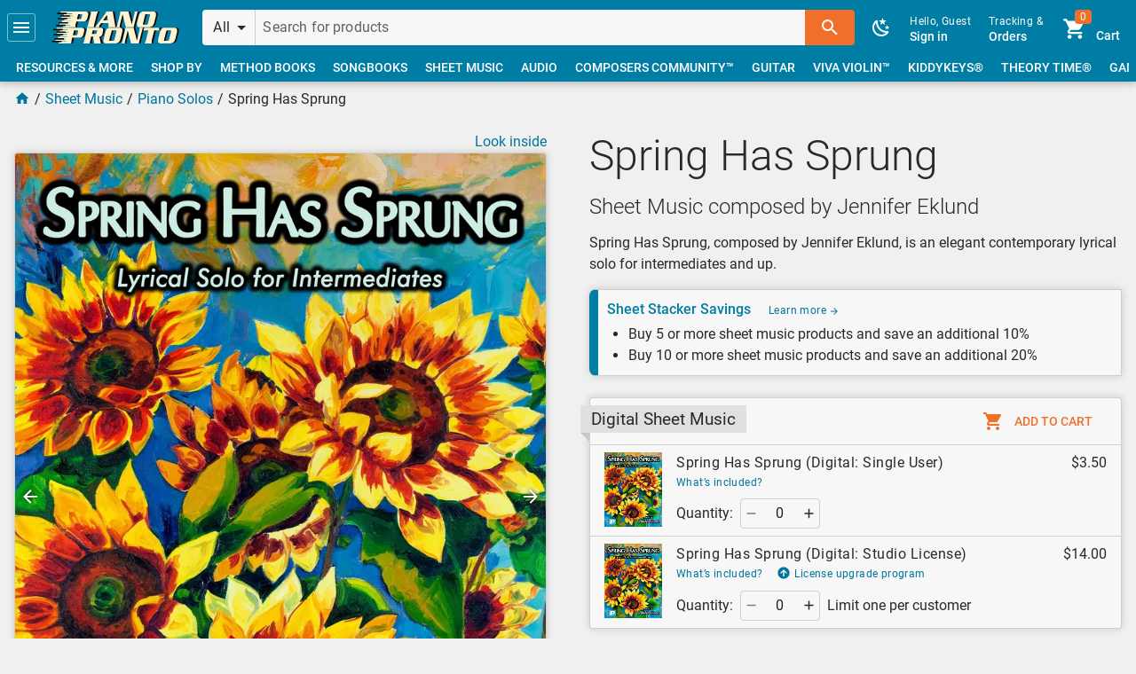

--- FILE ---
content_type: text/html; charset=UTF-8
request_url: https://pianopronto.com/sheet-music/piano-solos/spring-has-sprung/
body_size: 83473
content:
<!DOCTYPE html>
<html lang=en-us dir=ltr>
  <head>
    <meta charset="utf-8">
    <meta name="format-detection" content="telephone=no">
    <meta name="msapplication-tap-highlight" content="no">
    <meta name="viewport" content="width=device-width, initial-scale=1">
    <link rel="icon" type="image/png" sizes="128x128" href="https://media.pianopronto.com/favicon/favicon-128x128.png">
    <link rel="icon" type="image/png" sizes="96x96" href="https://media.pianopronto.com/favicon/favicon-96x96.png">
    <link rel="icon" type="image/png" sizes="32x32" href="https://media.pianopronto.com/favicon/favicon-32x32.png">
    <link rel="icon" type="image/png" sizes="16x16" href="https://media.pianopronto.com/favicon/favicon-16x16.png">
    <link rel="icon" type="image/ico" href="https://media.pianopronto.com/favicon/favicon.ico">
    
    <title>Spring Has Sprung | Piano Pronto Publishing</title>
    <meta name="description" content="Spring Has Sprung, composed by Jennifer Eklund, is an elegant contemporary lyrical solo for intermediates and up.
">
    <meta name="robots" content="max-image-preview:large, max-video-preview:-1">
    <link rel="canonical" href="https://pianopronto.com/sheet-music/piano-solos/spring-has-sprung/">
    <meta property="og:site_name" content="Piano Pronto Publishing">
    <meta property="og:url" content="https://pianopronto.com/sheet-music/piano-solos/spring-has-sprung/">
    <meta property="og:title" content="Spring Has Sprung">
    <meta property="og:description" content="Spring Has Sprung, composed by Jennifer Eklund, is an elegant contemporary lyrical solo for intermediates and up.
">
    <meta property="og:image" content="https://media.pianopronto.com/preview/PPSM6435/img/spring-has-sprung-87778bfe-fb.jpg">
    <meta property="og:image:width" content="1200">
    <meta property="og:image:height" content="630">
    <meta property="og:type" content="product">
    <meta property="product:price:amount" content="3.5">
    <meta property="product:price:currency" content="USD">
    <meta property="product:availability" content="in stock">
    <meta property="product:condition" content="new">
    <meta property="product:retailer_item_id" content="PPSM6435">
    <meta name="twitter:site" content="@PianoPronto1">
    <meta name="twitter:image" content="https://media.pianopronto.com/preview/PPSM6435/img/spring-has-sprung-87778bfe-twitter.jpg">
    <meta name="twitter:card" content="player">
    <meta name="twitter:player" content="https://embed.pianopronto.com/player/?sku=PPSM6435">
    <meta name="twitter:player:width" content="1200">
    <meta name="twitter:player:height" content="600">
    <script type="application/ld+json">{"@context":"http://schema.org/","@graph":[{"@id":"https://schema.pianopronto.com/product/PPSM6435-DS/","@type":"SheetMusic","name":"Spring Has Sprung (Digital: Single User)","encodingFormat":"application/pdf","offers":{"@id":"https://schema.pianopronto.com/offer/PPSM6435-DS/","@type":"Offer","sku":"PPSM6435-DS","url":"https://pianopronto.com/sheet-music/piano-solos/spring-has-sprung/","priceSpecification":[{"@type":"UnitPriceSpecification","price":3.5,"priceCurrency":"USD"}],"itemCondition":"https://schema.org/NewCondition","availability":"https://schema.org/InStock","seller":{"@id":"https://schema.pianopronto.com/organization/piano-pronto/"}},"potentialAction":{"@type":"ReadAction","target":{"@type":"EntryPoint","urlTemplate":"https://pianopronto.com/sheet-music/piano-solos/spring-has-sprung/","actionPlatform":["http://schema.org/DesktopWebPlatform","http://schema.org/MobileWebPlatform"]},"expectsAcceptanceOf":{"@id":"https://schema.pianopronto.com/offer/PPSM6435-DS/"}}},{"@id":"https://schema.pianopronto.com/product/PPSM6435-DU/","@type":"SheetMusic","name":"Spring Has Sprung (Digital: Studio License)","encodingFormat":"application/pdf","offers":{"@id":"https://schema.pianopronto.com/offer/PPSM6435-DU/","@type":"Offer","sku":"PPSM6435-DU","url":"https://pianopronto.com/sheet-music/piano-solos/spring-has-sprung/","priceSpecification":[{"@type":"UnitPriceSpecification","price":14,"priceCurrency":"USD"}],"itemCondition":"https://schema.org/NewCondition","availability":"https://schema.org/InStock","seller":{"@id":"https://schema.pianopronto.com/organization/piano-pronto/"}},"potentialAction":{"@type":"ReadAction","target":{"@type":"EntryPoint","urlTemplate":"https://pianopronto.com/sheet-music/piano-solos/spring-has-sprung/","actionPlatform":["http://schema.org/DesktopWebPlatform","http://schema.org/MobileWebPlatform"]},"expectsAcceptanceOf":{"@id":"https://schema.pianopronto.com/offer/PPSM6435-DU/"}}},{"@id":"https://schema.pianopronto.com/product/PPSM6435/","@type":["Product","SheetMusic"],"name":"Spring Has Sprung","url":"https://pianopronto.com/sheet-music/piano-solos/spring-has-sprung/","description":"Spring Has Sprung, composed by Jennifer Eklund, is an elegant contemporary lyrical solo for intermediates and up.\n","sku":"PPSM6435","productId":"sku:PPSM6435","mpn":"PPSM6435","image":["https://media.pianopronto.com/preview/PPSM6435/img/spring-has-sprung-87778bfe.jpg","https://media.pianopronto.com/preview/PPSM6435/img/spring-has-sprung-87778bfe-thumb.jpg","https://media.pianopronto.com/preview/PPSM6435/img/spring-has-sprung-87778bfe-1x1.jpg","https://media.pianopronto.com/preview/PPSM6435/img/spring-has-sprung-87778bfe-4x3.jpg","https://media.pianopronto.com/preview/PPSM6435/img/spring-has-sprung-87778bfe-16x9.jpg"],"publisher":[{"@id":"https://schema.pianopronto.com/organization/piano-pronto/","name":"Piano Pronto®"}],"brand":[{"@id":"https://schema.pianopronto.com/brand/piano-pronto/","name":"Piano Pronto®"}],"author":[{"@id":"https://schema.pianopronto.com/person/jennifer-eklund/","@type":"Person","name":"Jennifer Eklund","description":"Jennifer Eklund holds a bachelor’s and a master’s degree in music from California State University, Long Beach. She is an avid arranger, composer, and author of the Piano Pronto® method books series as well as a wide variety of supplemental songbooks. She is also a Signature Artist with Musicnotes.com with a large catalog of popular music titles for musicians of all levels.","image":"https://media.pianopronto.com/cms/people/jennifer-eklund-9b5dbd49.png"}],"workExample":[{"@id":"https://schema.pianopronto.com/product/PPSM6435-DS/"},{"@id":"https://schema.pianopronto.com/product/PPSM6435-DU/"}],"offers":[{"@id":"https://schema.pianopronto.com/offer/PPSM6435-DS/"},{"@id":"https://schema.pianopronto.com/offer/PPSM6435-DU/"}]},{"@id":"https://schema.pianopronto.com/page/main/sheet-music/piano-solos/spring-has-sprung/","@type":["WebPage","ItemPage"],"name":"Spring Has Sprung","description":"Spring Has Sprung, composed by Jennifer Eklund, is an elegant contemporary lyrical solo for intermediates and up.\n","url":"https://pianopronto.com/sheet-music/piano-solos/spring-has-sprung/","image":["https://media.pianopronto.com/preview/PPSM6435/img/spring-has-sprung-87778bfe.jpg","https://media.pianopronto.com/preview/PPSM6435/img/spring-has-sprung-87778bfe-thumb.jpg","https://media.pianopronto.com/preview/PPSM6435/img/spring-has-sprung-87778bfe-1x1.jpg","https://media.pianopronto.com/preview/PPSM6435/img/spring-has-sprung-87778bfe-4x3.jpg","https://media.pianopronto.com/preview/PPSM6435/img/spring-has-sprung-87778bfe-16x9.jpg","https://media.pianopronto.com/preview/PPSM6435/img/spring-has-sprung-87778bfe-fb.jpg","https://media.pianopronto.com/preview/PPSM6435/img/spring-has-sprung-87778bfe-twitter.jpg"],"isPartOf":{"@id":"https://schema.pianopronto.com/website/piano-pronto/"},"about":{"@id":"https://schema.pianopronto.com/organization/piano-pronto/"},"breadcrumb":[{"@type":"BreadcrumbList","itemListElement":[{"@type":"ListItem","position":1,"name":"Sheet Music","item":"https://pianopronto.com/sheet-music/"},{"@type":"ListItem","position":2,"name":"Piano Solos","item":"https://pianopronto.com/sheet-music/piano-solos/"},{"@type":"ListItem","position":3,"name":"Spring Has Sprung","item":"https://pianopronto.com/sheet-music/piano-solos/spring-has-sprung/"}]}],"mainEntity":{"@id":"https://schema.pianopronto.com/product/PPSM6435/"}}]}</script>

    <link rel="stylesheet" href="https://static.pianopronto.com/css/app.ff1386ee.css">
    <link rel="prefetch" href="https://static.pianopronto.com/css/checkout.7f045040.css"><link rel="prefetch" href="https://static.pianopronto.com/js/31.c7d0ea4e.js"><link rel="prefetch" href="https://static.pianopronto.com/js/32.2b739057.js"><link rel="prefetch" href="https://static.pianopronto.com/js/33.2270248c.js"><link rel="prefetch" href="https://static.pianopronto.com/js/34.c9002e6d.js"><link rel="prefetch" href="https://static.pianopronto.com/js/35.d7b0202b.js"><link rel="prefetch" href="https://static.pianopronto.com/js/36.e9ff56be.js"><link rel="prefetch" href="https://static.pianopronto.com/js/5.2a348e7a.js"><link rel="prefetch" href="https://static.pianopronto.com/js/6.21947739.js"><link rel="prefetch" href="https://static.pianopronto.com/js/7.96509573.js"><link rel="prefetch" href="https://static.pianopronto.com/js/8.b82cf1ea.js"><link rel="prefetch" href="https://static.pianopronto.com/js/auth.068fb192.js"><link rel="prefetch" href="https://static.pianopronto.com/js/category.9a901e42.js"><link rel="prefetch" href="https://static.pianopronto.com/js/checkout.0600b62e.js"><link rel="prefetch" href="https://static.pianopronto.com/js/cms.cda77b43.js"><link rel="prefetch" href="https://static.pianopronto.com/js/cms~errors.e5d41ef9.js"><link rel="prefetch" href="https://static.pianopronto.com/js/customer.6fc69437.js"><link rel="prefetch" href="https://static.pianopronto.com/js/debug.b0098867.js"><link rel="prefetch" href="https://static.pianopronto.com/js/errors.d4271de8.js"><link rel="prefetch" href="https://static.pianopronto.com/js/main.42041bf7.js"><link rel="prefetch" href="https://static.pianopronto.com/js/modals.1145e08d.js"><link rel="prefetch" href="https://static.pianopronto.com/js/modals~product~radio.eec8d7cf.js"><link rel="prefetch" href="https://static.pianopronto.com/js/pdf.999d09a6.js"><link rel="prefetch" href="https://static.pianopronto.com/js/pdf.worker.8b29b164.js"><link rel="prefetch" href="https://static.pianopronto.com/js/preview.80fd39e5.js"><link rel="prefetch" href="https://static.pianopronto.com/js/product.47c448fa.js"><link rel="prefetch" href="https://static.pianopronto.com/js/product~radio.6fa5e1d7.js"><link rel="prefetch" href="https://static.pianopronto.com/js/radio.520f6293.js"><link rel="prefetch" href="https://static.pianopronto.com/js/secure-main.97c593c2.js"><link rel="prefetch" href="https://static.pianopronto.com/js/vendors~category.52c6891e.js"><link rel="prefetch" href="https://static.pianopronto.com/js/vendors~checkout.875fc8cb.js"><link rel="prefetch" href="https://static.pianopronto.com/js/vendors~cms.02adc24f.js"><link rel="prefetch" href="https://static.pianopronto.com/js/vendors~customer.4e0f16db.js"><link rel="prefetch" href="https://static.pianopronto.com/js/vendors~customer~main~preview~radio.d86169d4.js"><link rel="prefetch" href="https://static.pianopronto.com/js/vendors~customer~product.751d32d2.js"><link rel="prefetch" href="https://static.pianopronto.com/js/vendors~debug.2845d612.js"><link rel="prefetch" href="https://static.pianopronto.com/js/vendors~main.a444f7d8.js"><link rel="prefetch" href="https://static.pianopronto.com/js/vendors~modals.d75b7bcf.js"><link rel="prefetch" href="https://static.pianopronto.com/js/vendors~product.bf8767b8.js">
  </head>
  <body class="desktop no-touch body--light">
    <noscript>
      <div>
        Basic browsing with Javascript disabled will still work. To place an order, call us at
        <a href="tel:+17142003554">+1 (714) 200-3554</a> or email at <a href="mailto:jennifer@pianopronto.com">jennifer@pianopronto.com</a>.
      </div>
    </noscript>
    <div id="q-app" data-server-rendered="true"><div class="skip-to"><a href="#main">Skip to main content</a></div><div id="announcements" class="hidden"></div><div class="main-layout q-layout q-layout--standard" style="min-height:0px;"><!----><!----><header class="p-header bg-primary text-white"><div class="row items-center q-gutter-x-sm q-gutter-y-xs"><button tabindex="0" type="button" role="button" aria-label="Menu" class="q-btn q-btn-item non-selectable no-outline btn-focus-outline slight q-btn--flat q-btn--rectangle q-btn--actionable q-focusable q-hoverable q-btn--wrap q-btn--dense"><span class="q-focus-helper"></span><span class="q-btn__wrapper col row q-anchor--skip"><span class="q-btn__content text-center col items-center q-anchor--skip justify-center row"><svg aria-hidden="true" role="img" focusable="false" viewBox="0 0 24 24" class="q-icon notranslate"><path d="M3,6H21V8H3V6M3,11H21V13H3V11M3,16H21V18H3V16Z"></path></svg></span></span></button><div id="top" class="home"><a tabindex="0" type="button" href="/" role="link" aria-label="Home Page" class="q-btn q-btn-item non-selectable no-outline btn-focus-outline q-btn--flat q-btn--rectangle q-btn--actionable q-focusable q-hoverable q-btn--wrap q-btn--dense"><span class="q-focus-helper"></span><span class="q-btn__wrapper col row q-anchor--skip"><span class="q-btn__content text-center col items-center q-anchor--skip justify-center row"><svg xmlns="http://www.w3.org/2000/svg" width="144" height="36" viewBox="0 0 542.3 136.3"><path d="M94 0c2 3 2 5 0 12L83 56c-1 6-3 9-5 11h30c0-2-1-5 1-11l3-13h27c10 0 18-2 21-16l3-11c3-13-3-16-13-16zm81 0c0 3 1 5-1 12l-11 44-5 11h30c-1-2-1-5 1-11l11-44c1-7 3-9 5-12zm62 0l2 4-37 51-11 12h19v-5l2-4 7-9h29l2 9-1 5-2 4h34c-2-2-3-6-4-9l-9-58zm62 0c1 3 1 5-1 12l-11 43c-2 8-2 9-5 12h16V55l11-43h1l13 55h34l13-55c2-7 3-9 6-12h-16c1 3 1 5-1 12l-10 43h-1L335 0zm102 0c-11 0-19 5-22 20l-7 27c-4 15 1 20 12 20h38c11 0 19-5 22-20l7-27c4-15-1-20-12-20zM120 11h14c3 0 4 1 3 6l-3 9c-1 5-2 6-6 6h-13zm292 0h11c3 0 4 1 4 4l-9 37c-1 3-3 4-7 4h-11c-3 0-4-1-4-4l9-37c1-3 3-4 7-4zm-169 4l4 23h-20zM77 69c1 3 2 5 0 12l-11 44-5 11h30c-1-2-1-5 1-11l3-13h27c10 0 17-2 21-16l2-11c4-13-3-16-13-16zm80 0v12l-11 44-5 11h30v-11l5-18h8l5 29h29c-2-2-2-6-3-10l-5-19c6 0 11-1 13-11l3-12c3-11-2-15-14-15zm100 0c-11 0-18 5-22 20l-7 28c-3 14 2 19 12 19h39c11 0 18-5 22-19l7-28c3-15-1-20-12-20zm63 0c2 3 2 5 0 12l-11 43c-2 8-2 9-5 12h16c-2-3-2-4 0-12l11-43 14 55h33l14-55c2-7 3-9 6-12h-16c1 3 1 5-1 12l-11 43-14-55zm83 0l-6 14c4-2 6-3 11-3h11l-11 45c-1 6-3 9-5 11h30c-1-2-1-5 1-11l11-45h12c4 0 6 1 8 3l2-14zm88 0c-11 0-19 5-22 20l-7 28c-4 14 1 19 12 19h38c11 0 19-5 22-19l7-28c4-15-1-20-12-20zM103 80h13c4 0 5 1 4 6l-3 9c-1 5-2 6-6 6H98zm79 0h15c4 0 4 1 4 4l-3 8c0 3-1 4-5 4h-14zm86 0h11c4 0 5 1 4 5l-9 36c-1 3-3 4-6 4h-11c-3 0-5-1-4-4l9-36c1-4 3-5 6-5zm233 0h12c3 0 4 1 4 5l-10 36c0 3-2 4-6 4h-11c-3 0-5-1-4-4l9-36c1-4 3-5 6-5z" fill="#0e0909"></path><path d="M39 0l-1 1-1 6v1h50v2H53l-1 1-2 6 1 1h37l1 1h-1v1H42l-1 1-2 6 1 1h43l-1 1v1H56h-1l-2 7 1 1h29v1h-1 1-37l-2 1-1 7h1l33 1h1l-1 1H35l-2 1-1 6v1h46l1 1-1 1H49l-1 1-1 6v1h54V56l4-13h26c10 0 18-2 21-16l3-11c3-13-3-16-13-16H87zm128 0c1 3 1 5-1 12l-11 44c-1 6-3 9-5 11h30c0-2-1-5 1-11l11-44 5-12zm63 0l2 4-38 51-10 12h19l-1-5 2-4 7-9h30l1 9v5l-3 4h34c-2-2-3-6-3-9L260 0zm61 0c2 3 1 5 0 12l-11 43c-2 8-3 9-6 12h17c-2-3-2-4 0-12l11-43 14 55h33l14-55c2-7 2-9 5-12h-16c2 3 2 5 0 12l-11 43-14-55zm102 0c-11 0-18 5-22 20l-7 27c-3 15 1 20 12 20h39c11 0 18-5 22-20l7-27c3-15-2-20-12-20zM113 11h13c4 0 4 1 3 6l-2 9c-1 5-3 6-6 6h-14zm291 0h11c4 0 5 1 4 4l-9 37c-1 3-3 4-6 4h-11c-4 0-5-1-4-4l9-37c1-3 3-4 6-4zm-169 4l4 23h-20zM22 69l-1 1-1 6v1h50v1l-1 1H36l-1 1-2 6 1 1h37v2H25l-1 1-2 6 1 1h42v2H39l-1 1-2 6 1 1h29v1l-1 1h-2l-35-1-1 1-1 7v1h34s1 0 0 0v1H17l-1 1-1 7c-1 0 0 0 0 0h46v2H32l-1 1-2 6 1 1h53l1-11 3-13h27c10 0 18-2 21-16l3-11c3-13-3-16-13-16H70zm127 0c2 3 2 5 0 12l-11 44c-1 6-3 9-5 11h30c-1-2-1-5 1-11l4-18h8l5 29h29c-2-2-2-6-3-10l-4-19c5 0 10-1 13-11l2-12c3-11-1-15-13-15zm101 0c-11 0-19 5-22 20l-7 28c-4 14 1 19 12 19h38c11 0 19-5 22-19l7-28c4-15-1-20-12-20zm63 0c1 3 1 5-1 12l-10 43c-2 8-3 9-6 12h16c-1-3-1-4 1-12l11-43 14 55h33l14-55c2-7 2-9 5-12h-16v12l-11 43-14-55zm82 0l-5 14c3-2 5-3 10-3h12l-11 45-5 11h30v-11l11-45h12c5 0 7 1 9 3l1-14zm88 0c-11 0-18 5-22 20l-7 28c-3 14 1 19 12 19h39c11 0 18-5 22-19l7-28c3-15-2-20-13-20zM95 80h14c4 0 4 1 3 6l-2 9c-1 5-3 6-6 6H90zm80 0h15c3 0 4 1 3 4l-2 8c-1 3-2 4-5 4h-15zm86 0h11c3 0 5 1 4 5l-9 36c-1 3-3 4-6 4h-12c-3 0-4-1-4-4l10-36c0-4 2-5 6-5zm233 0h11c3 0 5 1 4 5l-9 36c-1 3-3 4-6 4h-11c-4 0-5-1-4-4l9-36c1-4 3-5 6-5z" fill="#fef3ce"></path><path d="M25 5l-1 1-2 4 1 1h39l1-1 1-4V5zm13 11l-1 1-1 4 1 1h38l2-1 1-4-1-1zM27 27l-2 1-1 4 1 1h39l1-1 1-4-1-1zm4 18l-1 1-2 4 1 1h39l1-1 1-4v-1zM20 56l-2 1-1 4 1 1h39l1-1 1-4-1-1zM8 74l-2 1-1 4 1 1h39l1-1 1-4-1-1zm13 11l-1 1-1 4v1h39l1-1 1-4v-1zM9 96l-1 1-1 4 1 1h39l1-1 1-4-1-1zm5 18l-2 1-1 4 1 1h39l1-1 1-4-1-1zM2 125l-1 1-1 4 1 1h39l1-1 1-4-1-1z" fill="#0e0909"></path></svg></span></span></a></div><div class="q-space"></div><div class="header-search input-group"><button tabindex="0" type="button" role="button" dense="" flat="" no-caps="" class="q-btn q-btn-item non-selectable no-outline p-select category-select q-btn--flat q-btn--rectangle q-btn--actionable q-focusable q-hoverable q-btn--no-uppercase q-btn--wrap q-btn--dense"><span class="q-focus-helper"></span><span class="q-btn__wrapper col row q-anchor--skip"><span class="q-btn__content text-center col items-center q-anchor--skip justify-start row"><div class="row no-wrap justify-between items-center full-width"><div class="col-auto text-body1 ellipsis">All</div><div class="q-space"></div><svg aria-hidden="true" role="presentation" focusable="false" viewBox="0 0 24 24" class="col-auto q-btn-dropdown__arrow cursor-pointer q-icon notranslate"><path d="M7,10L12,15L17,10H7Z"></path></svg></div><!----></span></span></button><label for="f_d7e7acc7-ba66-4882-8940-da572cf59576" class="q-field row no-wrap items-start col q-input q-field--borderless q-field--dense q-validation-component"><div class="q-field__inner relative-position col self-stretch"><div tabindex="-1" class="q-field__control relative-position row no-wrap"><div class="q-field__control-container col relative-position row no-wrap q-anchor--skip"><input tabindex="0" aria-label="Search for products" placeholder="Search for products" id="f_d7e7acc7-ba66-4882-8940-da572cf59576" type="text" value="" class="q-field__native q-placeholder"></div></div></div></label><button tabindex="0" type="button" role="button" aria-label="Search" class="q-btn q-btn-item non-selectable no-outline q-btn--unelevated q-btn--rectangle bg-secondary text-white q-btn--actionable q-focusable q-hoverable q-btn--wrap"><span class="q-focus-helper"></span><span class="q-btn__wrapper col row q-anchor--skip"><span class="q-btn__content text-center col items-center q-anchor--skip justify-center row"><svg aria-hidden="true" role="img" focusable="false" viewBox="0 0 24 24" class="q-icon notranslate"><path d="M9.5,3A6.5,6.5 0 0,1 16,9.5C16,11.11 15.41,12.59 14.44,13.73L14.71,14H15.5L20.5,19L19,20.5L14,15.5V14.71L13.73,14.44C12.59,15.41 11.11,16 9.5,16A6.5,6.5 0 0,1 3,9.5A6.5,6.5 0 0,1 9.5,3M9.5,5C7,5 5,7 5,9.5C5,12 7,14 9.5,14C12,14 14,12 14,9.5C14,7 12,5 9.5,5Z"></path></svg></span></span></button><!----></div><div class="right"><!----><button tabindex="0" type="button" role="button" aria-label="Toggle Dark Mode" class="q-btn q-btn-item non-selectable no-outline btn-focus-outline btn-dark-mode q-btn--flat q-btn--rectangle q-btn--actionable q-focusable q-hoverable q-btn--wrap q-btn--dense"><span class="q-focus-helper"></span><span class="q-btn__wrapper col row q-anchor--skip"><span class="q-btn__content text-center col items-center q-anchor--skip justify-center row"><svg aria-hidden="true" role="img" focusable="false" viewBox="0 0 24 24" class="q-icon notranslate"><path d="M17.75,4.09L15.22,6.03L16.13,9.09L13.5,7.28L10.87,9.09L11.78,6.03L9.25,4.09L12.44,4L13.5,1L14.56,4L17.75,4.09M21.25,11L19.61,12.25L20.2,14.23L18.5,13.06L16.8,14.23L17.39,12.25L15.75,11L17.81,10.95L18.5,9L19.19,10.95L21.25,11M18.97,15.95C19.8,15.87 20.69,17.05 20.16,17.8C19.84,18.25 19.5,18.67 19.08,19.07C15.17,23 8.84,23 4.94,19.07C1.03,15.17 1.03,8.83 4.94,4.93C5.34,4.53 5.76,4.17 6.21,3.85C6.96,3.32 8.14,4.21 8.06,5.04C7.79,7.9 8.75,10.87 10.95,13.06C13.14,15.26 16.1,16.22 18.97,15.95M17.33,17.97C14.5,17.81 11.7,16.64 9.53,14.5C7.36,12.31 6.2,9.5 6.04,6.68C3.23,9.82 3.34,14.64 6.35,17.66C9.37,20.67 14.19,20.78 17.33,17.97Z"></path></svg></span></span></button><div class="gt-sm inline-block"><a tabindex="0" role="link" href="https://secure.pianopronto.com/login/?then=L3NoZWV0LW11c2ljL3BpYW5vLXNvbG9zL3NwcmluZy1oYXMtc3BydW5nLw" to="https://secure.pianopronto.com/login/?then=L3NoZWV0LW11c2ljL3BpYW5vLXNvbG9zL3NwcmluZy1oYXMtc3BydW5nLw" flat="" no-caps="" dense="" class="q-btn q-btn-item non-selectable no-outline btn-focus-outline sign-in q-btn--flat q-btn--rectangle q-btn--actionable q-focusable q-hoverable q-btn--no-uppercase q-btn--wrap q-btn--dense"><span class="q-focus-helper"></span><span class="q-btn__wrapper col row q-anchor--skip"><span class="q-btn__content text-center col items-center q-anchor--skip justify-center row"><div class="column items-start"><div class="text-caption">Hello, Guest</div><div>Sign in</div></div><!----></span></span></a><a tabindex="0" type="button" href="/track/" role="link" class="q-btn q-btn-item non-selectable no-outline btn-focus-outline q-btn--flat q-btn--rectangle q-btn--actionable q-focusable q-hoverable q-btn--no-uppercase q-btn--wrap q-btn--dense"><span class="q-focus-helper"></span><span class="q-btn__wrapper col row q-anchor--skip"><span class="q-btn__content text-center col items-center q-anchor--skip justify-center row"><div class="column items-start"><div class="text-caption">Tracking &amp;</div><div>Orders</div></div></span></span></a><a tabindex="0" type="button" href="/cart/" role="link" class="q-btn q-btn-item non-selectable no-outline btn-focus-outline q-btn--flat q-btn--rectangle q-btn--actionable q-focusable q-hoverable q-btn--no-uppercase q-btn--wrap q-btn--dense"><span class="q-focus-helper"></span><span class="q-btn__wrapper col row q-anchor--skip"><span class="q-btn__content text-center col items-center q-anchor--skip justify-center row"><div class="row q-gutter-x-sm items-end"><div class="q-avatar q-avatar--square" style="font-size:32px;"><div class="q-avatar__content row flex-center overflow-hidden"><svg aria-hidden="true" role="presentation" focusable="false" viewBox="0 0 24 24" class="q-icon notranslate" style="margin-bottom:-3px;"><path d="M17,18C15.89,18 15,18.89 15,20A2,2 0 0,0 17,22A2,2 0 0,0 19,20C19,18.89 18.1,18 17,18M1,2V4H3L6.6,11.59L5.24,14.04C5.09,14.32 5,14.65 5,15A2,2 0 0,0 7,17H19V15H7.42A0.25,0.25 0 0,1 7.17,14.75C7.17,14.7 7.18,14.66 7.2,14.63L8.1,13H15.55C16.3,13 16.96,12.58 17.3,11.97L20.88,5.5C20.95,5.34 21,5.17 21,5A1,1 0 0,0 20,4H5.21L4.27,2M7,18C5.89,18 5,18.89 5,20A2,2 0 0,0 7,22A2,2 0 0,0 9,20C9,18.89 8.1,18 7,18Z"></path></svg><div role="alert" class="q-badge flex inline items-center no-wrap q-badge--single-line bg-secondary q-badge--floating">0</div></div></div><div>Cart</div></div></span></span></a></div><div class="lt-md inline-block"><div><a tabindex="0" role="link" aria-label="Sign in" href="https://secure.pianopronto.com/login/?then=L3NoZWV0LW11c2ljL3BpYW5vLXNvbG9zL3NwcmluZy1oYXMtc3BydW5nLw" class="q-btn q-btn-item non-selectable no-outline btn-focus-outline q-btn--flat q-btn--rectangle q-btn--actionable q-focusable q-hoverable q-btn--no-uppercase q-btn--wrap q-btn--dense"><span class="q-focus-helper"></span><span class="q-btn__wrapper col row q-anchor--skip"><span class="q-btn__content text-center col items-center q-anchor--skip justify-center row"><div class="q-avatar q-avatar--square" style="font-size:32px;"><div class="q-avatar__content row flex-center overflow-hidden"><svg aria-hidden="true" role="presentation" focusable="false" viewBox="0 0 24 24" class="q-icon notranslate" style="margin-bottom:-3px;"><path d="M12,4A4,4 0 0,1 16,8A4,4 0 0,1 12,12A4,4 0 0,1 8,8A4,4 0 0,1 12,4M12,14C16.42,14 20,15.79 20,18V20H4V18C4,15.79 7.58,14 12,14Z"></path></svg></div></div></span></span></a><a tabindex="0" type="button" href="/cart/" role="link" aria-label="Shopping Cart" class="q-btn q-btn-item non-selectable no-outline btn-focus-outline q-btn--flat q-btn--rectangle q-btn--actionable q-focusable q-hoverable q-btn--no-uppercase q-btn--wrap q-btn--dense"><span class="q-focus-helper"></span><span class="q-btn__wrapper col row q-anchor--skip"><span class="q-btn__content text-center col items-center q-anchor--skip justify-center row"><div class="q-avatar q-avatar--square" style="font-size:32px;"><div class="q-avatar__content row flex-center overflow-hidden"><svg aria-hidden="true" role="presentation" focusable="false" viewBox="0 0 24 24" class="q-icon notranslate" style="margin-bottom:-3px;"><path d="M17,18C15.89,18 15,18.89 15,20A2,2 0 0,0 17,22A2,2 0 0,0 19,20C19,18.89 18.1,18 17,18M1,2V4H3L6.6,11.59L5.24,14.04C5.09,14.32 5,14.65 5,15A2,2 0 0,0 7,17H19V15H7.42A0.25,0.25 0 0,1 7.17,14.75C7.17,14.7 7.18,14.66 7.2,14.63L8.1,13H15.55C16.3,13 16.96,12.58 17.3,11.97L20.88,5.5C20.95,5.34 21,5.17 21,5A1,1 0 0,0 20,4H5.21L4.27,2M7,18C5.89,18 5,18.89 5,20A2,2 0 0,0 7,22A2,2 0 0,0 9,20C9,18.89 8.1,18 7,18Z"></path></svg><div role="alert" class="q-badge flex inline items-center no-wrap q-badge--single-line bg-secondary q-badge--floating">0</div></div></div></span></span></a></div></div></div><div class="header-nav q-scrollarea"><div class="scroll relative-position fit hide-scrollbar"><div class="absolute full-height"><!----><div class="row no-wrap items-center"><a tabindex="0" type="button" href="/resources/" role="link" class="q-btn q-btn-item non-selectable no-outline col-auto btn-focus-outline q-btn--flat q-btn--rectangle q-btn--actionable q-focusable q-hoverable q-btn--dense"><span class="q-focus-helper"></span><span class="q-btn__wrapper col row q-anchor--skip"><span class="q-btn__content text-center col items-center q-anchor--skip justify-center row no-wrap text-no-wrap"><span>Resources &amp; More</span><!----><!----></span></span></a><a tabindex="0" type="button" href="/shop-by/" role="link" class="q-btn q-btn-item non-selectable no-outline col-auto btn-focus-outline q-btn--flat q-btn--rectangle q-btn--actionable q-focusable q-hoverable q-btn--dense"><span class="q-focus-helper"></span><span class="q-btn__wrapper col row q-anchor--skip"><span class="q-btn__content text-center col items-center q-anchor--skip justify-center row no-wrap text-no-wrap"><span>Shop By</span><!----><!----></span></span></a><a tabindex="0" type="button" href="/method-books/" role="link" class="q-btn q-btn-item non-selectable no-outline col-auto btn-focus-outline q-btn--flat q-btn--rectangle q-btn--actionable q-focusable q-hoverable q-btn--dense"><span class="q-focus-helper"></span><span class="q-btn__wrapper col row q-anchor--skip"><span class="q-btn__content text-center col items-center q-anchor--skip justify-center row no-wrap text-no-wrap"><span>Method Books</span><!----><!----></span></span></a><a tabindex="0" type="button" href="/songbooks/" role="link" class="q-btn q-btn-item non-selectable no-outline col-auto btn-focus-outline q-btn--flat q-btn--rectangle q-btn--actionable q-focusable q-hoverable q-btn--dense"><span class="q-focus-helper"></span><span class="q-btn__wrapper col row q-anchor--skip"><span class="q-btn__content text-center col items-center q-anchor--skip justify-center row no-wrap text-no-wrap"><span>Songbooks</span><!----><!----></span></span></a><a tabindex="0" type="button" href="/sheet-music/" role="link" class="q-btn q-btn-item non-selectable no-outline col-auto btn-focus-outline q-btn--flat q-btn--rectangle q-btn--actionable q-focusable q-hoverable q-btn--dense"><span class="q-focus-helper"></span><span class="q-btn__wrapper col row q-anchor--skip"><span class="q-btn__content text-center col items-center q-anchor--skip justify-center row no-wrap text-no-wrap"><span>Sheet Music</span><!----><!----></span></span></a><a tabindex="0" type="button" href="/audio/" role="link" class="q-btn q-btn-item non-selectable no-outline col-auto btn-focus-outline q-btn--flat q-btn--rectangle q-btn--actionable q-focusable q-hoverable q-btn--dense"><span class="q-focus-helper"></span><span class="q-btn__wrapper col row q-anchor--skip"><span class="q-btn__content text-center col items-center q-anchor--skip justify-center row no-wrap text-no-wrap"><span>Audio</span><!----><!----></span></span></a><a tabindex="0" type="button" href="/composers-community/" role="link" class="q-btn q-btn-item non-selectable no-outline col-auto btn-focus-outline q-btn--flat q-btn--rectangle q-btn--actionable q-focusable q-hoverable q-btn--dense"><span class="q-focus-helper"></span><span class="q-btn__wrapper col row q-anchor--skip"><span class="q-btn__content text-center col items-center q-anchor--skip justify-center row no-wrap text-no-wrap"><span>Composers Community™</span><!----><!----></span></span></a><a tabindex="0" type="button" href="/guitar/" role="link" class="q-btn q-btn-item non-selectable no-outline col-auto btn-focus-outline q-btn--flat q-btn--rectangle q-btn--actionable q-focusable q-hoverable q-btn--dense"><span class="q-focus-helper"></span><span class="q-btn__wrapper col row q-anchor--skip"><span class="q-btn__content text-center col items-center q-anchor--skip justify-center row no-wrap text-no-wrap"><span>Guitar</span><!----><!----></span></span></a><a tabindex="0" type="button" href="/viva-violin/" role="link" class="q-btn q-btn-item non-selectable no-outline col-auto btn-focus-outline q-btn--flat q-btn--rectangle q-btn--actionable q-focusable q-hoverable q-btn--dense"><span class="q-focus-helper"></span><span class="q-btn__wrapper col row q-anchor--skip"><span class="q-btn__content text-center col items-center q-anchor--skip justify-center row no-wrap text-no-wrap"><span>Viva Violin™</span><!----><!----></span></span></a><a tabindex="0" type="button" href="/kiddykeys/" role="link" class="q-btn q-btn-item non-selectable no-outline col-auto btn-focus-outline q-btn--flat q-btn--rectangle q-btn--actionable q-focusable q-hoverable q-btn--dense"><span class="q-focus-helper"></span><span class="q-btn__wrapper col row q-anchor--skip"><span class="q-btn__content text-center col items-center q-anchor--skip justify-center row no-wrap text-no-wrap"><span>KiddyKeys®</span><!----><!----></span></span></a><a tabindex="0" type="button" href="/theory-time/" role="link" class="q-btn q-btn-item non-selectable no-outline col-auto btn-focus-outline q-btn--flat q-btn--rectangle q-btn--actionable q-focusable q-hoverable q-btn--dense"><span class="q-focus-helper"></span><span class="q-btn__wrapper col row q-anchor--skip"><span class="q-btn__content text-center col items-center q-anchor--skip justify-center row no-wrap text-no-wrap"><span>Theory Time®</span><!----><!----></span></span></a><a tabindex="0" type="button" href="/games/" role="link" class="q-btn q-btn-item non-selectable no-outline col-auto btn-focus-outline q-btn--flat q-btn--rectangle q-btn--actionable q-focusable q-hoverable q-btn--dense"><span class="q-focus-helper"></span><span class="q-btn__wrapper col row q-anchor--skip"><span class="q-btn__content text-center col items-center q-anchor--skip justify-center row no-wrap text-no-wrap"><span>Games</span><!----><!----></span></span></a><a tabindex="0" type="button" href="/deals/" role="link" class="q-btn q-btn-item non-selectable no-outline col-auto btn-focus-outline q-btn--flat q-btn--rectangle q-btn--actionable q-focusable q-hoverable q-btn--dense"><span class="q-focus-helper"></span><span class="q-btn__wrapper col row q-anchor--skip"><span class="q-btn__content text-center col items-center q-anchor--skip justify-center row no-wrap text-no-wrap"><span>Deals</span><!----><!----></span></span></a><a tabindex="0" role="link" target="_blank" href="https://blog.pianopronto.com" class="q-btn q-btn-item non-selectable no-outline col-auto btn-focus-outline q-btn--flat q-btn--rectangle q-btn--actionable q-focusable q-hoverable q-btn--dense"><span class="q-focus-helper"></span><span class="q-btn__wrapper col row q-anchor--skip"><span class="q-btn__content text-center col items-center q-anchor--skip justify-center row no-wrap text-no-wrap"><span>Blog</span></span></span></a><div class="q-space"></div><a tabindex="0" type="button" href="/resources/promo/" role="link" class="q-btn q-btn-item non-selectable no-outline col-auto btn-focus-outline header-promo q-btn--flat q-btn--rectangle q-btn--actionable q-focusable q-hoverable q-btn--dense"><span class="q-focus-helper"></span><span class="q-btn__wrapper col row q-anchor--skip"><span class="q-btn__content text-center col items-center q-anchor--skip justify-center row no-wrap text-no-wrap"><svg aria-hidden="true" role="presentation" focusable="false" viewBox="0 0 24 24" class="q-icon notranslate" style="font-size:20px;position:relative;top:-2px;"><path d="M12,17.27L18.18,21L16.54,13.97L22,9.24L14.81,8.62L12,2L9.19,8.62L2,9.24L7.45,13.97L5.82,21L12,17.27Z"></path></svg><span class="q-ml-xs">20% Off All Songbooks</span><div role="alert" aria-label="View All Sales" class="q-ml-md q-badge flex inline items-center no-wrap q-badge--single-line q-badge--outline text-accent" style="vertical-align:top;">View All Sales</div><!----></span></span></a></div></div><!----></div><!----><div aria-hidden="true" class="q-scrollarea__bar q-scrollarea__bar--h absolute-bottom q-scrollarea__bar--invisible"></div><div aria-hidden="true" class="q-scrollarea__thumb q-scrollarea__thumb--h absolute-bottom q-scrollarea__thumb--invisible" style="left:NaNpx;width:50px;"></div></div></div></header><div class="q-drawer-container"><div aria-hidden="true" class="fullscreen q-drawer__backdrop hidden"></div><aside class="q-drawer q-drawer--left q-layout--prevent-focus fixed q-drawer--on-top q-drawer--mobile q-drawer--top-padding" style="width:0px;"><div class="q-drawer__content fit scroll"><div id="drawer" class="column no-wrap" style="min-height:100%;"><a href="https://secure.pianopronto.com/login/?then=L3NoZWV0LW11c2ljL3BpYW5vLXNvbG9zL3NwcmluZy1oYXMtc3BydW5nLw" class="col-auto q-px-lg sign-in row items-center"><svg aria-hidden="true" role="presentation" focusable="false" viewBox="0 0 24 24" class="q-icon notranslate on-left" style="font-size:32px;"><path d="M12,4A4,4 0 0,1 16,8A4,4 0 0,1 12,12A4,4 0 0,1 8,8A4,4 0 0,1 12,4M12,14C16.42,14 20,15.79 20,18V20H4V18C4,15.79 7.58,14 12,14Z"></path></svg><span>Hello, Sign in</span></a><div class="col"><div class="q-tab-panels q-panel-parent"><div role="tabpanel" class="q-panel scroll"><div class="q-tab-panel q-pa-none"><div class="q-list q-list--padding"><div class="q-item__label text-uppercase q-item__label--header">Shop by category</div><div tabindex="0" class="q-item q-item-type row no-wrap q-item--clickable q-link cursor-pointer q-focusable q-hoverable"><div tabindex="-1" class="q-focus-helper"></div><div class="q-item__section column q-item__section--main justify-center">Resources &amp; More</div><div class="q-item__section column q-item__section--side justify-center"><svg aria-hidden="true" role="presentation" focusable="false" viewBox="0 0 24 24" class="q-icon notranslate"><path d="M10,17L15,12L10,7V17Z"></path></svg></div></div><div tabindex="0" class="q-item q-item-type row no-wrap q-item--clickable q-link cursor-pointer q-focusable q-hoverable"><div tabindex="-1" class="q-focus-helper"></div><div class="q-item__section column q-item__section--main justify-center">Shop By</div><div class="q-item__section column q-item__section--side justify-center"><svg aria-hidden="true" role="presentation" focusable="false" viewBox="0 0 24 24" class="q-icon notranslate"><path d="M10,17L15,12L10,7V17Z"></path></svg></div></div><div tabindex="0" class="q-item q-item-type row no-wrap q-item--clickable q-link cursor-pointer q-focusable q-hoverable"><div tabindex="-1" class="q-focus-helper"></div><div class="q-item__section column q-item__section--main justify-center">Method Books</div><div class="q-item__section column q-item__section--side justify-center"><svg aria-hidden="true" role="presentation" focusable="false" viewBox="0 0 24 24" class="q-icon notranslate"><path d="M10,17L15,12L10,7V17Z"></path></svg></div></div><div tabindex="0" class="q-item q-item-type row no-wrap q-item--clickable q-link cursor-pointer q-focusable q-hoverable"><div tabindex="-1" class="q-focus-helper"></div><div class="q-item__section column q-item__section--main justify-center">Songbooks</div><div class="q-item__section column q-item__section--side justify-center"><svg aria-hidden="true" role="presentation" focusable="false" viewBox="0 0 24 24" class="q-icon notranslate"><path d="M10,17L15,12L10,7V17Z"></path></svg></div></div><div tabindex="0" class="q-item q-item-type row no-wrap q-item--clickable q-link cursor-pointer q-focusable q-hoverable"><div tabindex="-1" class="q-focus-helper"></div><div class="q-item__section column q-item__section--main justify-center">Sheet Music</div><div class="q-item__section column q-item__section--side justify-center"><svg aria-hidden="true" role="presentation" focusable="false" viewBox="0 0 24 24" class="q-icon notranslate"><path d="M10,17L15,12L10,7V17Z"></path></svg></div></div><div tabindex="0" class="q-item q-item-type row no-wrap q-item--clickable q-link cursor-pointer q-focusable q-hoverable"><div tabindex="-1" class="q-focus-helper"></div><div class="q-item__section column q-item__section--main justify-center">Audio</div><div class="q-item__section column q-item__section--side justify-center"><svg aria-hidden="true" role="presentation" focusable="false" viewBox="0 0 24 24" class="q-icon notranslate"><path d="M10,17L15,12L10,7V17Z"></path></svg></div></div><div tabindex="0" class="q-item q-item-type row no-wrap q-item--clickable q-link cursor-pointer q-focusable q-hoverable"><div tabindex="-1" class="q-focus-helper"></div><div class="q-item__section column q-item__section--main justify-center">Composers Community™</div><div class="q-item__section column q-item__section--side justify-center"><svg aria-hidden="true" role="presentation" focusable="false" viewBox="0 0 24 24" class="q-icon notranslate"><path d="M10,17L15,12L10,7V17Z"></path></svg></div></div><div tabindex="0" class="q-item q-item-type row no-wrap q-item--clickable q-link cursor-pointer q-focusable q-hoverable"><div tabindex="-1" class="q-focus-helper"></div><div class="q-item__section column q-item__section--main justify-center">Guitar</div><div class="q-item__section column q-item__section--side justify-center"><svg aria-hidden="true" role="presentation" focusable="false" viewBox="0 0 24 24" class="q-icon notranslate"><path d="M10,17L15,12L10,7V17Z"></path></svg></div></div><div tabindex="0" class="q-item q-item-type row no-wrap q-item--clickable q-link cursor-pointer q-focusable q-hoverable"><div tabindex="-1" class="q-focus-helper"></div><div class="q-item__section column q-item__section--main justify-center">Viva Violin™</div><div class="q-item__section column q-item__section--side justify-center"><svg aria-hidden="true" role="presentation" focusable="false" viewBox="0 0 24 24" class="q-icon notranslate"><path d="M10,17L15,12L10,7V17Z"></path></svg></div></div><div tabindex="0" class="q-item q-item-type row no-wrap q-item--clickable q-link cursor-pointer q-focusable q-hoverable"><div tabindex="-1" class="q-focus-helper"></div><div class="q-item__section column q-item__section--main justify-center">KiddyKeys®</div><div class="q-item__section column q-item__section--side justify-center"><svg aria-hidden="true" role="presentation" focusable="false" viewBox="0 0 24 24" class="q-icon notranslate"><path d="M10,17L15,12L10,7V17Z"></path></svg></div></div><div tabindex="0" class="q-item q-item-type row no-wrap q-item--clickable q-link cursor-pointer q-focusable q-hoverable"><div tabindex="-1" class="q-focus-helper"></div><div class="q-item__section column q-item__section--main justify-center">Theory Time®</div><div class="q-item__section column q-item__section--side justify-center"><svg aria-hidden="true" role="presentation" focusable="false" viewBox="0 0 24 24" class="q-icon notranslate"><path d="M10,17L15,12L10,7V17Z"></path></svg></div></div><div tabindex="0" class="q-item q-item-type row no-wrap q-item--clickable q-link cursor-pointer q-focusable q-hoverable"><div tabindex="-1" class="q-focus-helper"></div><div class="q-item__section column q-item__section--main justify-center">Games</div><div class="q-item__section column q-item__section--side justify-center"><svg aria-hidden="true" role="presentation" focusable="false" viewBox="0 0 24 24" class="q-icon notranslate"><path d="M10,17L15,12L10,7V17Z"></path></svg></div></div><div tabindex="0" class="q-item q-item-type row no-wrap q-item--clickable q-link cursor-pointer q-focusable q-hoverable"><div tabindex="-1" class="q-focus-helper"></div><div class="q-item__section column q-item__section--main justify-center">Deals</div><div class="q-item__section column q-item__section--side justify-center"><svg aria-hidden="true" role="presentation" focusable="false" viewBox="0 0 24 24" class="q-icon notranslate"><path d="M10,17L15,12L10,7V17Z"></path></svg></div></div></div><hr role="separator" aria-orientation="horizontal" class="q-separator q-separator q-separator--horizontal"><div class="q-list q-list--padding"><div class="q-item__label text-uppercase q-item__label--header">Account</div><a tabindex="0" href="https://secure.pianopronto.com/login/?then=L3NoZWV0LW11c2ljL3BpYW5vLXNvbG9zL3NwcmluZy1oYXMtc3BydW5nLw" class="q-item q-item-type row no-wrap q-item--clickable q-link cursor-pointer q-focusable q-hoverable"><div tabindex="-1" class="q-focus-helper"></div><div class="q-item__section column q-item__section--main justify-center"><div class="q-item__label">Sign in</div></div></a><a tabindex="0" href="https://secure.pianopronto.com/register/?then=L3NoZWV0LW11c2ljL3BpYW5vLXNvbG9zL3NwcmluZy1oYXMtc3BydW5nLw" class="q-item q-item-type row no-wrap q-item--clickable q-link cursor-pointer q-focusable q-hoverable"><div tabindex="-1" class="q-focus-helper"></div><div class="q-item__section column q-item__section--main justify-center"><div class="q-item__label">Create an Account</div></div></a></div><hr role="separator" aria-orientation="horizontal" class="q-separator q-separator q-separator--horizontal"><div class="q-list q-list--padding"><div class="q-item__label text-uppercase q-item__label--header">Help &amp; Settings</div><label tabindex="0" class="q-item q-item-type row no-wrap q-item--clickable q-link cursor-pointer q-focusable q-hoverable"><div tabindex="-1" class="q-focus-helper"></div><div class="q-item__section column q-item__section--avatar q-item__section--side justify-center"><div tabindex="0" role="checkbox" aria-checked="false" class="q-toggle cursor-pointer no-outline row inline no-wrap items-center"><div class="q-toggle__inner relative-position non-selectable q-toggle__inner--falsy" style="font-size:28px;"><input type="checkbox" class="hidden q-toggle__native absolute q-ma-none q-pa-none"><div class="q-toggle__track"></div><div class="q-toggle__thumb absolute flex flex-center no-wrap"></div></div><span tabindex="-1" class="no-outline"></span></div></div><div class="q-item__section column q-item__section--main justify-center"><div class="q-item__label">Dark mode</div></div></label><a href="/resources/contact-us/" tabindex="0" class="q-item q-item-type row no-wrap q-item--clickable q-link cursor-pointer q-focusable q-hoverable"><div tabindex="-1" class="q-focus-helper"></div><div class="q-item__section column items-center q-item__section--avatar q-item__section--side justify-center"><svg aria-hidden="true" role="presentation" focusable="false" viewBox="0 0 24 24" class="q-icon notranslate"><path d="M6.62,10.79C8.06,13.62 10.38,15.94 13.21,17.38L15.41,15.18C15.69,14.9 16.08,14.82 16.43,14.93C17.55,15.3 18.75,15.5 20,15.5A1,1 0 0,1 21,16.5V20A1,1 0 0,1 20,21A17,17 0 0,1 3,4A1,1 0 0,1 4,3H7.5A1,1 0 0,1 8.5,4C8.5,5.25 8.7,6.45 9.07,7.57C9.18,7.92 9.1,8.31 8.82,8.59L6.62,10.79Z"></path></svg></div><div class="q-item__section column q-item__section--main justify-center">Contact us</div></a><a tabindex="0" href="https://secure.pianopronto.com/logout/?then=L3NoZWV0LW11c2ljL3BpYW5vLXNvbG9zL3NwcmluZy1oYXMtc3BydW5nLw" class="q-item q-item-type row no-wrap q-item--clickable q-link cursor-pointer q-focusable q-hoverable"><div tabindex="-1" class="q-focus-helper"></div><div class="q-item__section column items-center q-item__section--avatar q-item__section--side justify-center"><svg aria-hidden="true" role="presentation" focusable="false" viewBox="0 0 24 24" class="q-icon notranslate"><path d="M19,3H5C3.89,3 3,3.89 3,5V9H5V5H19V19H5V15H3V19A2,2 0 0,0 5,21H19A2,2 0 0,0 21,19V5C21,3.89 20.1,3 19,3M10.08,15.58L11.5,17L16.5,12L11.5,7L10.08,8.41L12.67,11H3V13H12.67L10.08,15.58Z"></path></svg></div><div class="q-item__section column q-item__section--main justify-center">Log out</div></a></div></div></div></div></div><div class="col-auto q-px-lg q-pt-lg q-pb-sm"><span class="text-caption">© 2026 Piano Pronto Publishing, Inc.</span></div></div></div></aside></div><div id="main-container"><main id="main"><div><div class="container"><ul class="p-crumbs"><li><a href="/" aria-label="Home Page" class="router-link-active"><svg aria-hidden="true" role="presentation" focusable="false" viewBox="0 0 24 24" class="q-icon notranslate"><path d="M10,20V14H14V20H19V12H22L12,3L2,12H5V20H10Z"></path></svg></a></li><li><a href="/sheet-music/" class="router-link-active">Sheet Music</a></li><li><a href="/sheet-music/piano-solos/" class="router-link-active">Piano Solos</a></li><li>Spring Has Sprung</li></ul></div><div class="container overflow-hidden"><div class="row q-col-gutter-xl q-pt-lg"><div class="product-main col-12"><div class="column q-gutter-y-md"><h1>Spring Has Sprung</h1><!----><h3>Sheet Music composed by Jennifer Eklund</h3><!----><!----><!----><div><p>Spring Has Sprung, composed by Jennifer Eklund, is an elegant contemporary lyrical solo for intermediates and up.</p>
</div><!----><div class="q-mt-none"><div class="q-markdown--note q-markdown--note--info"><p class="q-markdown--note-title">
        Sheet Stacker Savings
        <a href="/resources/promo/sheet-stacker/" class="text-caption q-ml-md">
          Learn more <svg aria-hidden="true" role="presentation" focusable="false" viewBox="0 0 24 24" class="q-icon notranslate"><path d="M4,11V13H16L10.5,18.5L11.92,19.92L19.84,12L11.92,4.08L10.5,5.5L16,11H4Z"></path></svg></a></p><ul class="q-ma-none q-pl-lg"><li>Buy 5 or more sheet music products and save an additional 10%</li><li>Buy 10 or more sheet music products and save an additional 20%</li></ul></div></div></div><div class="main-product-image col-12 col-md-6"><div class="look-inside"><a href="/preview/spring-has-sprung/">
      Look inside
    </a></div><div class="q-responsive"><div class="q-responsive__filler overflow-hidden"><div style="padding-bottom:129.36610608020698%;"></div></div><div class="q-responsive__content absolute-full fit"><div class="full-height q-card q-carousel q-panel-parent q-carousel--without-padding look-inside"><div class="q-carousel__slides-container"><div role="tabpanel" class="q-panel scroll"><div class="q-carousel__slide" style="background-image:url(&quot;https://media.pianopronto.com/preview/PPSM6435/img/spring-has-sprung-87778bfe.jpg&quot;);"></div></div></div><div class="q-carousel__control absolute column justify-center absolute-left" style="margin:0px 0px;"><button tabindex="0" type="button" role="button" aria-label="Previous page" class="q-btn q-btn-item non-selectable no-outline q-btn--flat q-btn--round text-white q-btn--actionable q-focusable q-hoverable q-btn--wrap q-btn--dense"><span class="q-focus-helper"></span><span class="q-btn__wrapper col row q-anchor--skip"><span class="q-btn__content text-center col items-center q-anchor--skip justify-center row"><svg aria-hidden="true" role="img" focusable="false" viewBox="0 0 24 24" class="q-icon notranslate"><path d="M20,11V13H8L13.5,18.5L12.08,19.92L4.16,12L12.08,4.08L13.5,5.5L8,11H20Z"></path></svg></span></span></button></div><div class="q-carousel__control absolute column justify-center absolute-right" style="margin:0px 0px;"><button tabindex="0" type="button" role="button" aria-label="Next page" class="q-btn q-btn-item non-selectable no-outline q-btn--flat q-btn--round text-white q-btn--actionable q-focusable q-hoverable q-btn--wrap q-btn--dense"><span class="q-focus-helper"></span><span class="q-btn__wrapper col row q-anchor--skip"><span class="q-btn__content text-center col items-center q-anchor--skip justify-center row"><svg aria-hidden="true" role="img" focusable="false" viewBox="0 0 24 24" class="q-icon notranslate"><path d="M4,11V13H16L10.5,18.5L11.92,19.92L19.84,12L11.92,4.08L10.5,5.5L16,11H4Z"></path></svg></span></span></button></div><div class="q-carousel__control absolute absolute-top-right" style="margin:0px 0px;width:40px;height:40px;"><div class="curl"></div></div></div></div></div><div class="q-mt-xs row q-gutter-sm"><a tabindex="0" type="button" href="/preview/spring-has-sprung/" role="link" class="q-btn q-btn-item non-selectable no-outline q-btn--flat q-btn--rectangle q-btn--actionable q-focusable q-hoverable q-btn--wrap"><span class="q-focus-helper"></span><span class="q-btn__wrapper col row q-anchor--skip"><span class="q-btn__content text-center col items-center q-anchor--skip justify-center row"><span class="q-mr-sm">View sample pages</span><div role="alert" aria-label="4" class="q-badge flex inline items-center no-wrap q-badge--single-line bg-primary text-white">4</div></span></span></a><a tabindex="0" type="button" href="/preview/spring-has-sprung/" role="link" class="q-btn q-btn-item non-selectable no-outline q-btn--flat q-btn--rectangle q-btn--actionable q-focusable q-hoverable q-btn--wrap"><span class="q-focus-helper"></span><span class="q-btn__wrapper col row q-anchor--skip"><span class="q-btn__content text-center col items-center q-anchor--skip justify-center row"><span class="q-mr-sm">Listen to the music</span><div role="alert" aria-label="1" class="q-badge flex inline items-center no-wrap q-badge--single-line bg-primary text-white">1</div></span></span></a><!----><!----></div></div><div class="q-gutter-y-md"><div><div class="q-mb-md q-card q-list q-list--separator"><div class="q-item-type"><div class="p-ribbon q-pt-sm"><div><h4>Digital Sheet Music</h4></div><div class="q-space"></div><button tabindex="0" type="button" role="button" class="q-btn q-btn-item non-selectable no-outline q-mr-md self-end gt-xs q-btn--flat q-btn--rectangle text-secondary q-btn--actionable q-focusable q-hoverable q-btn--wrap"><span class="q-focus-helper"></span><span class="q-btn__wrapper col row q-anchor--skip"><span class="q-btn__content text-center col items-center q-anchor--skip justify-center row"><svg aria-hidden="true" role="img" focusable="false" viewBox="0 0 24 24" class="q-icon notranslate on-left"><path d="M17,18C15.89,18 15,18.89 15,20A2,2 0 0,0 17,22A2,2 0 0,0 19,20C19,18.89 18.1,18 17,18M1,2V4H3L6.6,11.59L5.24,14.04C5.09,14.32 5,14.65 5,15A2,2 0 0,0 7,17H19V15H7.42A0.25,0.25 0 0,1 7.17,14.75C7.17,14.7 7.18,14.66 7.2,14.63L8.1,13H15.55C16.3,13 16.96,12.58 17.3,11.97L20.88,5.5C20.95,5.34 21,5.17 21,5A1,1 0 0,0 20,4H5.21L4.27,2M7,18C5.89,18 5,18.89 5,20A2,2 0 0,0 7,22A2,2 0 0,0 9,20C9,18.89 8.1,18 7,18Z"></path></svg><span class="block">Add to cart</span></span></span></button></div></div><div class="q-item q-item-type row no-wrap"><div class="q-item__section column q-item__section--top q-item__section--side justify-start"><div class="product-image" style="width:65px;"><img alt="Spring Has Sprung (Digital: Single User)" draggable="false" src="https://media.pianopronto.com/preview/PPSM6435/img/spring-has-sprung-87778bfe-thumb.jpg"></div></div><div class="q-item__section column q-item__section--top q-item__section--main justify-start"><div><h4 class="text-body1 inline-block">Spring Has Sprung (Digital: Single User)</h4></div><div class="q-py-sm lt-sm"><div class="product-price">$3.50</div></div><!----><div class="text-caption row items-baseline q-gutter-x-md q-gutter-y-sm"><div><a href="#">What’s included?</a></div><!----></div><div class="row items-center q-gutter-sm q-mt-none"><div>Quantity:</div><div class="qty-input input-group"><button tabindex="0" type="button" role="button" aria-label="Decrease Quantity" disabled="disabled" class="q-btn q-btn-item non-selectable no-outline q-btn--flat q-btn--rectangle q-btn--actionable q-focusable q-hoverable q-btn--wrap q-btn--dense" style="font-size:10px;"><span class="q-focus-helper"></span><span class="q-btn__wrapper col row q-anchor--skip"><span class="q-btn__content text-center col items-center q-anchor--skip justify-center row"><svg aria-hidden="true" role="img" focusable="false" viewBox="0 0 24 24" class="q-icon notranslate"><path d="M19,13H5V11H19V13Z"></path></svg></span></span></button><label for="f_0b09d0c6-9f68-4763-b56c-fafaba87b4d0" class="q-field row no-wrap items-start col small q-input q-field--borderless q-field--float q-field--dense q-validation-component"><div class="q-field__inner relative-position col self-stretch"><div tabindex="-1" class="q-field__control relative-position row no-wrap"><div class="q-field__control-container col relative-position row no-wrap q-anchor--skip"><input tabindex="0" id="f_0b09d0c6-9f68-4763-b56c-fafaba87b4d0" type="number" value="0" class="q-field__native q-placeholder text-center"></div></div></div></label><button tabindex="0" type="button" role="button" aria-label="Increase Quantity" class="q-btn q-btn-item non-selectable no-outline q-btn--flat q-btn--rectangle q-btn--actionable q-focusable q-hoverable q-btn--wrap q-btn--dense" style="font-size:10px;"><span class="q-focus-helper"></span><span class="q-btn__wrapper col row q-anchor--skip"><span class="q-btn__content text-center col items-center q-anchor--skip justify-center row"><svg aria-hidden="true" role="img" focusable="false" viewBox="0 0 24 24" class="q-icon notranslate"><path d="M19,13H13V19H11V13H5V11H11V5H13V11H19V13Z"></path></svg></span></span></button></div><!----></div></div><div class="q-item__section column gt-xs q-item__section--top q-item__section--side justify-start"><div class="product-price">$3.50</div></div></div><div class="q-item q-item-type row no-wrap"><div class="q-item__section column q-item__section--top q-item__section--side justify-start"><div class="product-image" style="width:65px;"><img alt="Spring Has Sprung (Digital: Studio License)" draggable="false" src="https://media.pianopronto.com/preview/PPSM6435/img/spring-has-sprung-87778bfe-thumb.jpg"></div></div><div class="q-item__section column q-item__section--top q-item__section--main justify-start"><div><h4 class="text-body1 inline-block">Spring Has Sprung (Digital: Studio License)</h4></div><div class="q-py-sm lt-sm"><div class="product-price">$14.00</div></div><!----><div class="text-caption row items-baseline q-gutter-x-md q-gutter-y-sm"><div><a href="#">What’s included?</a></div><a href="/resources/promo/license-upgrade/" class="text-caption block row no-wrap items-center text-shrink-line-height"><svg aria-hidden="true" role="presentation" focusable="false" viewBox="0 0 24 24" class="text-body1 q-mb-xs q-mr-xs q-icon notranslate"><path d="M13,18V10L16.5,13.5L17.92,12.08L12,6.16L6.08,12.08L7.5,13.5L11,10V18H13M12,2A10,10 0 0,1 22,12A10,10 0 0,1 12,22A10,10 0 0,1 2,12A10,10 0 0,1 12,2Z"></path></svg><span>License upgrade program</span></a></div><div class="row items-center q-gutter-sm q-mt-none"><div>Quantity:</div><div class="qty-input input-group"><button tabindex="0" type="button" role="button" aria-label="Decrease Quantity" disabled="disabled" class="q-btn q-btn-item non-selectable no-outline q-btn--flat q-btn--rectangle q-btn--actionable q-focusable q-hoverable q-btn--wrap q-btn--dense" style="font-size:10px;"><span class="q-focus-helper"></span><span class="q-btn__wrapper col row q-anchor--skip"><span class="q-btn__content text-center col items-center q-anchor--skip justify-center row"><svg aria-hidden="true" role="img" focusable="false" viewBox="0 0 24 24" class="q-icon notranslate"><path d="M19,13H5V11H19V13Z"></path></svg></span></span></button><label for="f_08617fe1-fb1b-46f8-808e-7a2dd8a81c78" class="q-field row no-wrap items-start col small q-input q-field--borderless q-field--float q-field--dense q-validation-component"><div class="q-field__inner relative-position col self-stretch"><div tabindex="-1" class="q-field__control relative-position row no-wrap"><div class="q-field__control-container col relative-position row no-wrap q-anchor--skip"><input tabindex="0" id="f_08617fe1-fb1b-46f8-808e-7a2dd8a81c78" type="number" value="0" class="q-field__native q-placeholder text-center"></div></div></div></label><button tabindex="0" type="button" role="button" aria-label="Increase Quantity" class="q-btn q-btn-item non-selectable no-outline q-btn--flat q-btn--rectangle q-btn--actionable q-focusable q-hoverable q-btn--wrap q-btn--dense" style="font-size:10px;"><span class="q-focus-helper"></span><span class="q-btn__wrapper col row q-anchor--skip"><span class="q-btn__content text-center col items-center q-anchor--skip justify-center row"><svg aria-hidden="true" role="img" focusable="false" viewBox="0 0 24 24" class="q-icon notranslate"><path d="M19,13H13V19H11V13H5V11H11V5H13V11H19V13Z"></path></svg></span></span></button></div><div>Limit one per customer</div></div></div><div class="q-item__section column gt-xs q-item__section--top q-item__section--side justify-start"><div class="product-price">$14.00</div></div></div></div></div><button tabindex="0" type="button" role="button" class="q-btn q-btn-item non-selectable no-outline full-width q-btn--standard q-btn--rectangle bg-secondary text-white q-btn--actionable q-focusable q-hoverable q-btn--wrap" style="font-size:20px;"><span class="q-focus-helper"></span><span class="q-btn__wrapper col row q-anchor--skip" style="padding:10px;min-width:0;min-height:0;"><span class="q-btn__content text-center col items-center q-anchor--skip justify-center row"><span class="block">Add to Cart</span></span></span><!----></button><div class="row justify-between items-end"><div><a href="https://secure.pianopronto.com/login/?then=L3NoZWV0LW11c2ljL3BpYW5vLXNvbG9zL3NwcmluZy1oYXMtc3BydW5nLw" class="text-caption">Sign in to add this product to your lists</a></div><div class="row q-gutter-xs"><a href="https://www.facebook.com/sharer.php?u=https%3A%2F%2Fpianopronto.com%2Fsheet-music%2Fpiano-solos%2Fspring-has-sprung%2F" target="_blank" aria-label="Share on Facebook" rel="noreferrer"><svg xmlns="http://www.w3.org/2000/svg" viewBox="0 0 512 512" width="18" height="18"><rect width="512" height="512" rx="15%" fill="#1877f2"></rect><path d="M355.6 330l11.4-74h-71v-48c0-20.2 9.9-40 41.7-40H370v-63s-29.3-5-57.3-5c-58.5 0-96.7 35.4-96.7 99.6V256h-65v74h65v182h80V330h59.6z" fill="#fff"></path></svg><!----></a><a href="https://twitter.com/intent/tweet?url=https%3A%2F%2Fpianopronto.com%2Fsheet-music%2Fpiano-solos%2Fspring-has-sprung%2F&amp;text=Spring%20Has%20Sprung" target="_blank" aria-label="Share on Twitter" rel="noreferrer"><svg xmlns="http://www.w3.org/2000/svg" viewBox="0 0 512 512" width="18" height="18"><rect width="512" height="512" rx="15%" fill="#1da1f3"></rect><path fill="#fff" d="M437 152a72 72 0 0 1-40 12 72 72 0 0 0 32-40 72 72 0 0 1-45 17 72 72 0 0 0-122 65 200 200 0 0 1-145-74 72 72 0 0 0 22 94 72 72 0 0 1-32-7 72 72 0 0 0 56 69 72 72 0 0 1-32 1 72 72 0 0 0 67 50 200 200 0 0 1-105 29 200 200 0 0 0 309-179 200 200 0 0 0 35-37"></path></svg><!----></a><a href="http://pinterest.com/pin/create/button/?url=https%3A%2F%2Fpianopronto.com%2Fsheet-music%2Fpiano-solos%2Fspring-has-sprung%2F" target="_blank" aria-label="Share on Pinterest" rel="noreferrer"><svg xmlns="http://www.w3.org/2000/svg" viewBox="0 0 512 512" width="18" height="18"><rect width="512" height="512" rx="15%" fill="#bd081b"></rect><path d="m265 65c-104 0-157 75-157 138 0 37 14 71 45 83 5 2 10 0 12-5l3-18c2-6 1-7-2-12-9-11-15-24-15-43 0-56 41-106 108-106 60 0 92 37 92 85 0 64-28 116-70 116-23 0-40-18-34-42 6-27 19-57 19-77 0-18-9-34-30-34-24 0-42 25-42 58 0 20 7 34 7 34l-29 120a249 249 0 0 0 2 86l3-1c2-3 31-37 40-72l16-61c7 15 29 28 53 28 71 0 119-64 119-151 0-66-56-126-140-126z" fill="#fff"></path></svg><!----></a></div></div></div><!----></div><!----><div class="col-12 col-md-6"><div class="q-card q-pt-sm q-pb-md"><div class="p-ribbon"><div><h4>Product details</h4></div></div><table class="p-table product-attributes"><tbody><tr><td>Level</td><td><div class="q-gutter-y-xs"><div><a href="/shop-by/level/intermediate/">Intermediate</a></div><div><a href="/shop-by/level/late-intermediate/">Late Intermediate</a></div></div></td></tr><tr><td>Method Book Match</td><td><div class="q-gutter-y-xs"><div><a href="/shop-by/method-book-match/finale/">Finale</a></div><div><a href="/shop-by/method-book-match/encore/">Encore</a></div></div></td></tr><tr><td>Teaching Concepts</td><td><div class="q-gutter-y-xs"><div><a href="/shop-by/teaching-concepts/flowing-left-hand-patterns/">Flowing left-hand patterns</a></div><div><a href="/shop-by/teaching-concepts/syncopation/">Syncopation</a></div></div></td></tr><tr><td>Genre</td><td><div class="q-gutter-y-xs"><div><a href="/shop-by/genre/contemporary-lyrical/">Contemporary Lyrical</a></div><div><a href="/shop-by/genre/spring-themed/">Spring-Themed</a></div></div></td></tr><tr><td>Instrumentation</td><td><div class="q-gutter-y-xs"><div><a href="/shop-by/instrumentation/piano-solo/">Piano Solo</a></div></div></td></tr><tr><td>Time Signature</td><td><div class="q-gutter-y-xs"><div><a href="/shop-by/time-signature/4-4/">4/4</a></div></div></td></tr><tr><td>Tonal Center</td><td><div class="q-gutter-y-xs"><div><a href="/shop-by/tonal-center/c-major/">C major</a></div></div></td></tr><tr><td>Medium</td><td><div class="q-gutter-y-xs"><div><a href="/shop-by/medium/sheet-music/">Sheet Music</a></div></div></td></tr><tr><td>Composer</td><td><div class="q-gutter-y-xs"><div><a href="/shop-by/composer/jennifer-eklund/">Jennifer Eklund</a></div></div></td></tr><tr><td>Brand</td><td><div class="q-gutter-y-xs"><div><a href="/shop-by/brand/piano-pronto/">Piano Pronto®</a></div></div></td></tr><tr><td>SKU</td><td>PPSM6435</td></tr><tr><td>Number of Pages</td><td>4</td></tr></tbody></table></div></div><div class="col-12 col-md-6"><div class="column q-gutter-y-md q-mb-md"><div class="q-card q-px-md q-py-sm"><div class="p-ribbon"><div><h4>About the composer</h4></div></div><div class="col"><div class="product-about-block row q-gutter-md"><div class="col-auto"><div><div class="q-avatar" style="font-size:100px;"><div class="q-avatar__content row flex-center overflow-hidden"><img width="100px" height="100px" alt="Jennifer Eklund" src="https://media.pianopronto.com/cms/people/jennifer-eklund-9b5dbd49.png"></div></div></div></div><div class="col"><div class="column q-gutter-y-sm"><h3>Jennifer Eklund</h3><p>Jennifer Eklund holds a bachelor’s and a master’s degree in music from California State University, Long Beach. She is an avid arranger, composer, and author of the Piano Pronto® method books series as well as a wide variety of supplemental songbooks. She is also a Signature Artist with Musicnotes.com with a large catalog of popular music titles for musicians of all levels.</p><div><a tabindex="0" type="button" href="/shop-by/person/jennifer-eklund/" role="link" class="q-btn q-btn-item non-selectable no-outline q-btn--outline q-btn--rectangle text-primary q-btn--actionable q-focusable q-hoverable q-btn--wrap"><span class="q-focus-helper"></span><span class="q-btn__wrapper col row q-anchor--skip"><span class="q-btn__content text-center col items-center q-anchor--skip justify-center row"><span class="block">Shop all by Jennifer Eklund</span></span></span></a></div></div></div></div></div></div></div><!----><!----></div><div class="col-12"><h4 class="q-mb-xs">You may also be interested in</h4><div class="product-scroller"><!----><div class="scroll hide-scrollbar"><!----><div class="category-items scroller inline no-wrap"><div><div class="category-item q-card"><a href="/composers-community/rick-robertson/rick-robertson-hope/"><div><div class="product-image" style="width:100%;"><img alt="Hope" draggable="false" data-src="https://media.pianopronto.com/preview/PPROB1092/img/rick-robertson-hope-0fe97c02-thumb.jpg" class="lazyload"><noscript><img alt="Hope" draggable="false" src="https://media.pianopronto.com/preview/PPROB1092/img/rick-robertson-hope-0fe97c02-thumb.jpg"></noscript></div></div><div><!----><h5>Hope</h5><!----><div class="description ellipsis-3-lines"><p>Hope, composed by Rick Robertson, is a lyrical solo for intermediates with a mature sound. It is a “song without words” in a loose rondo form. It is suitable for recitals and worship services.</p>
</div><div class="q-space"></div><!----><!----><div class="row items-center q-gutter-x-md q-pt-sm"><div class="product-price">$3.50</div><div><div class="row q-gutter-x-sm"><svg aria-hidden="true" role="presentation" focusable="false" viewBox="0 0 24 24" class="q-icon notranslate" style="font-size:18;"><path d="M13,9V3.5L18.5,9M6,2C4.89,2 4,2.89 4,4V20A2,2 0 0,0 6,22H18A2,2 0 0,0 20,20V8L14,2H6Z"></path><!----></svg><svg aria-hidden="true" role="presentation" focusable="false" viewBox="0 0 24 24" class="q-icon notranslate" style="font-size:18;"><path d="M11 15H6L13 1V9H18L11 23V15Z"></path><!----></svg><svg aria-hidden="true" role="presentation" focusable="false" viewBox="0 0 24 24" class="q-icon notranslate" style="font-size:18;"><path d="M13.131 21H10.87V3h2.262z"></path><!----></svg></div></div></div></div></a><div><div class="q-btn-group row no-wrap inline q-btn-group--outline"><a tabindex="0" type="button" href="/composers-community/rick-robertson/rick-robertson-hope/" role="link" class="q-btn q-btn-item non-selectable no-outline q-btn--outline q-btn--rectangle q-btn--actionable q-focusable q-hoverable q-btn--no-uppercase q-btn--wrap"><span class="q-focus-helper"></span><span class="q-btn__wrapper col row q-anchor--skip"><span class="q-btn__content text-center col items-center q-anchor--skip justify-center row"><svg aria-hidden="true" role="img" focusable="false" viewBox="0 0 24 24" class="q-icon notranslate on-left"><path d="M4,11V13H16L10.5,18.5L11.92,19.92L19.84,12L11.92,4.08L10.5,5.5L16,11H4Z"></path></svg><span class="block">View Product</span></span></span></a><button tabindex="0" type="button" role="button" aria-label="Quick Look" class="q-btn q-btn-item non-selectable no-outline q-btn--outline q-btn--rectangle q-btn--actionable q-focusable q-hoverable q-btn--no-uppercase q-btn--wrap q-btn--dense"><span class="q-focus-helper"></span><span class="q-btn__wrapper col row q-anchor--skip"><span class="q-btn__content text-center col items-center q-anchor--skip justify-center row"><svg aria-hidden="true" role="img" focusable="false" viewBox="0 0 24 24" class="q-icon notranslate on-left"><path d="M12,9A3,3 0 0,1 15,12A3,3 0 0,1 12,15A3,3 0 0,1 9,12A3,3 0 0,1 12,9M12,4.5C17,4.5 21.27,7.61 23,12C21.27,16.39 17,19.5 12,19.5C7,19.5 2.73,16.39 1,12C2.73,7.61 7,4.5 12,4.5M3.18,12C4.83,15.36 8.24,17.5 12,17.5C15.76,17.5 19.17,15.36 20.82,12C19.17,8.64 15.76,6.5 12,6.5C8.24,6.5 4.83,8.64 3.18,12Z"></path></svg><span class="block">Quick Look</span><!----></span></span></button></div></div></div></div><div><div class="category-item q-card"><a href="/composers-community/stacy-fahrion/stacy-fahrion-the-lovelorn-lobster/"><div><div class="product-image" style="width:100%;"><img alt="The Lovelorn Lobster" draggable="false" data-src="https://media.pianopronto.com/preview/PPFAHR1043/img/stacy-fahrion-the-lovelorn-lobster-176d89d7-thumb.jpg" class="lazyload"><noscript><img alt="The Lovelorn Lobster" draggable="false" src="https://media.pianopronto.com/preview/PPFAHR1043/img/stacy-fahrion-the-lovelorn-lobster-176d89d7-thumb.jpg"></noscript></div></div><div><!----><h5>The Lovelorn Lobster</h5><!----><div class="description ellipsis-3-lines"><p>The Lovelorn Lobster is a song from 1897 with words by Joseph W. Herbert. Stacy Fahrion wrote her own original whimsically macabre music to the poignant lyrics about love between a lobster and a piscatorial maiden going terribly awry. A timeless, classic theme for Valentine’s Day, or any occasion!</p>
</div><div class="q-space"></div><!----><!----><div class="row items-center q-gutter-x-md q-pt-sm"><div class="product-price">$4.00</div><div><div class="row q-gutter-x-sm"><svg aria-hidden="true" role="presentation" focusable="false" viewBox="0 0 24 24" class="q-icon notranslate" style="font-size:18;"><path d="M13,9V3.5L18.5,9M6,2C4.89,2 4,2.89 4,4V20A2,2 0 0,0 6,22H18A2,2 0 0,0 20,20V8L14,2H6Z"></path><!----></svg><svg aria-hidden="true" role="presentation" focusable="false" viewBox="0 0 24 24" class="q-icon notranslate" style="font-size:18;"><path d="M11 15H6L13 1V9H18L11 23V15Z"></path><!----></svg><svg aria-hidden="true" role="presentation" focusable="false" viewBox="0 0 24 24" class="q-icon notranslate" style="font-size:18;"><path d="M13.131 21H10.87V3h2.262z"></path><!----></svg></div></div></div></div></a><div><div class="q-btn-group row no-wrap inline q-btn-group--outline"><a tabindex="0" type="button" href="/composers-community/stacy-fahrion/stacy-fahrion-the-lovelorn-lobster/" role="link" class="q-btn q-btn-item non-selectable no-outline q-btn--outline q-btn--rectangle q-btn--actionable q-focusable q-hoverable q-btn--no-uppercase q-btn--wrap"><span class="q-focus-helper"></span><span class="q-btn__wrapper col row q-anchor--skip"><span class="q-btn__content text-center col items-center q-anchor--skip justify-center row"><svg aria-hidden="true" role="img" focusable="false" viewBox="0 0 24 24" class="q-icon notranslate on-left"><path d="M4,11V13H16L10.5,18.5L11.92,19.92L19.84,12L11.92,4.08L10.5,5.5L16,11H4Z"></path></svg><span class="block">View Product</span></span></span></a><button tabindex="0" type="button" role="button" aria-label="Quick Look" class="q-btn q-btn-item non-selectable no-outline q-btn--outline q-btn--rectangle q-btn--actionable q-focusable q-hoverable q-btn--no-uppercase q-btn--wrap q-btn--dense"><span class="q-focus-helper"></span><span class="q-btn__wrapper col row q-anchor--skip"><span class="q-btn__content text-center col items-center q-anchor--skip justify-center row"><svg aria-hidden="true" role="img" focusable="false" viewBox="0 0 24 24" class="q-icon notranslate on-left"><path d="M12,9A3,3 0 0,1 15,12A3,3 0 0,1 12,15A3,3 0 0,1 9,12A3,3 0 0,1 12,9M12,4.5C17,4.5 21.27,7.61 23,12C21.27,16.39 17,19.5 12,19.5C7,19.5 2.73,16.39 1,12C2.73,7.61 7,4.5 12,4.5M3.18,12C4.83,15.36 8.24,17.5 12,17.5C15.76,17.5 19.17,15.36 20.82,12C19.17,8.64 15.76,6.5 12,6.5C8.24,6.5 4.83,8.64 3.18,12Z"></path></svg><span class="block">Quick Look</span><!----></span></span></button></div></div></div></div><div><div class="category-item q-card"><a href="/composers-community/lisa-shoemaker/lisa-shoemaker-drifting/"><div><div class="product-image" style="width:100%;"><img alt="Drifting" draggable="false" data-src="https://media.pianopronto.com/preview/PPSHOE1018/img/lisa-shoemaker-drifting-a36a1e57-thumb.jpg" class="lazyload"><noscript><img alt="Drifting" draggable="false" src="https://media.pianopronto.com/preview/PPSHOE1018/img/lisa-shoemaker-drifting-a36a1e57-thumb.jpg"></noscript></div></div><div><!----><h5>Drifting</h5><!----><div class="description ellipsis-3-lines"><p>Drifting, composed by Lisa Shoemaker, is a moody, minor-key meandering piece that provides intermediates ample opportunity to develop smooth, flowing left hand triplet patterns, as well as gain experience with the una corda pedal.</p>
</div><div class="q-space"></div><!----><div role="img" aria-label="Rating of this product is 5 out of 5." class="stars" style="--rating:5;"></div><div class="row items-center q-gutter-x-md q-pt-sm"><div class="product-price">$4.00</div><div><div class="row q-gutter-x-sm"><svg aria-hidden="true" role="presentation" focusable="false" viewBox="0 0 24 24" class="q-icon notranslate" style="font-size:18;"><path d="M13,9V3.5L18.5,9M6,2C4.89,2 4,2.89 4,4V20A2,2 0 0,0 6,22H18A2,2 0 0,0 20,20V8L14,2H6Z"></path><!----></svg><svg aria-hidden="true" role="presentation" focusable="false" viewBox="0 0 24 24" class="q-icon notranslate" style="font-size:18;"><path d="M11 15H6L13 1V9H18L11 23V15Z"></path><!----></svg><svg aria-hidden="true" role="presentation" focusable="false" viewBox="0 0 24 24" class="q-icon notranslate" style="font-size:18;"><path d="M13.131 21H10.87V3h2.262z"></path><!----></svg></div></div></div></div></a><div><div class="q-btn-group row no-wrap inline q-btn-group--outline"><a tabindex="0" type="button" href="/composers-community/lisa-shoemaker/lisa-shoemaker-drifting/" role="link" class="q-btn q-btn-item non-selectable no-outline q-btn--outline q-btn--rectangle q-btn--actionable q-focusable q-hoverable q-btn--no-uppercase q-btn--wrap"><span class="q-focus-helper"></span><span class="q-btn__wrapper col row q-anchor--skip"><span class="q-btn__content text-center col items-center q-anchor--skip justify-center row"><svg aria-hidden="true" role="img" focusable="false" viewBox="0 0 24 24" class="q-icon notranslate on-left"><path d="M4,11V13H16L10.5,18.5L11.92,19.92L19.84,12L11.92,4.08L10.5,5.5L16,11H4Z"></path></svg><span class="block">View Product</span></span></span></a><button tabindex="0" type="button" role="button" aria-label="Quick Look" class="q-btn q-btn-item non-selectable no-outline q-btn--outline q-btn--rectangle q-btn--actionable q-focusable q-hoverable q-btn--no-uppercase q-btn--wrap q-btn--dense"><span class="q-focus-helper"></span><span class="q-btn__wrapper col row q-anchor--skip"><span class="q-btn__content text-center col items-center q-anchor--skip justify-center row"><svg aria-hidden="true" role="img" focusable="false" viewBox="0 0 24 24" class="q-icon notranslate on-left"><path d="M12,9A3,3 0 0,1 15,12A3,3 0 0,1 12,15A3,3 0 0,1 9,12A3,3 0 0,1 12,9M12,4.5C17,4.5 21.27,7.61 23,12C21.27,16.39 17,19.5 12,19.5C7,19.5 2.73,16.39 1,12C2.73,7.61 7,4.5 12,4.5M3.18,12C4.83,15.36 8.24,17.5 12,17.5C15.76,17.5 19.17,15.36 20.82,12C19.17,8.64 15.76,6.5 12,6.5C8.24,6.5 4.83,8.64 3.18,12Z"></path></svg><span class="block">Quick Look</span><!----></span></span></button></div></div></div></div><div><div class="category-item q-card"><a href="/composers-community/rick-robertson/rick-robertson-above-the-clouds/"><div><div class="product-image" style="width:100%;"><img alt="Above the Clouds" draggable="false" data-src="https://media.pianopronto.com/preview/PPROB1211/img/rick-robertson-above-the-clouds-ca34485c-thumb.jpg" class="lazyload"><noscript><img alt="Above the Clouds" draggable="false" src="https://media.pianopronto.com/preview/PPROB1211/img/rick-robertson-above-the-clouds-ca34485c-thumb.jpg"></noscript></div></div><div><!----><h5>Above the Clouds</h5><!----><div class="description ellipsis-3-lines"><p>Above the Clouds, by Rick Robertson, is an intermediate level lyrical solo. Its flowing passages inspired the title, and the piece is similar to a lyrical etude.  Students will enjoy playing the highly-patterned writing, and this piece would make an effective recital number.</p>
</div><div class="q-space"></div><!----><!----><div class="row items-center q-gutter-x-md q-pt-sm"><div class="product-price">$3.50</div><div><div class="row q-gutter-x-sm"><svg aria-hidden="true" role="presentation" focusable="false" viewBox="0 0 24 24" class="q-icon notranslate" style="font-size:18;"><path d="M13,9V3.5L18.5,9M6,2C4.89,2 4,2.89 4,4V20A2,2 0 0,0 6,22H18A2,2 0 0,0 20,20V8L14,2H6Z"></path><!----></svg><svg aria-hidden="true" role="presentation" focusable="false" viewBox="0 0 24 24" class="q-icon notranslate" style="font-size:18;"><path d="M11 15H6L13 1V9H18L11 23V15Z"></path><!----></svg><svg aria-hidden="true" role="presentation" focusable="false" viewBox="0 0 24 24" class="q-icon notranslate" style="font-size:18;"><path d="M13.131 21H10.87V3h2.262z"></path><!----></svg></div></div></div></div></a><div><div class="q-btn-group row no-wrap inline q-btn-group--outline"><a tabindex="0" type="button" href="/composers-community/rick-robertson/rick-robertson-above-the-clouds/" role="link" class="q-btn q-btn-item non-selectable no-outline q-btn--outline q-btn--rectangle q-btn--actionable q-focusable q-hoverable q-btn--no-uppercase q-btn--wrap"><span class="q-focus-helper"></span><span class="q-btn__wrapper col row q-anchor--skip"><span class="q-btn__content text-center col items-center q-anchor--skip justify-center row"><svg aria-hidden="true" role="img" focusable="false" viewBox="0 0 24 24" class="q-icon notranslate on-left"><path d="M4,11V13H16L10.5,18.5L11.92,19.92L19.84,12L11.92,4.08L10.5,5.5L16,11H4Z"></path></svg><span class="block">View Product</span></span></span></a><button tabindex="0" type="button" role="button" aria-label="Quick Look" class="q-btn q-btn-item non-selectable no-outline q-btn--outline q-btn--rectangle q-btn--actionable q-focusable q-hoverable q-btn--no-uppercase q-btn--wrap q-btn--dense"><span class="q-focus-helper"></span><span class="q-btn__wrapper col row q-anchor--skip"><span class="q-btn__content text-center col items-center q-anchor--skip justify-center row"><svg aria-hidden="true" role="img" focusable="false" viewBox="0 0 24 24" class="q-icon notranslate on-left"><path d="M12,9A3,3 0 0,1 15,12A3,3 0 0,1 12,15A3,3 0 0,1 9,12A3,3 0 0,1 12,9M12,4.5C17,4.5 21.27,7.61 23,12C21.27,16.39 17,19.5 12,19.5C7,19.5 2.73,16.39 1,12C2.73,7.61 7,4.5 12,4.5M3.18,12C4.83,15.36 8.24,17.5 12,17.5C15.76,17.5 19.17,15.36 20.82,12C19.17,8.64 15.76,6.5 12,6.5C8.24,6.5 4.83,8.64 3.18,12Z"></path></svg><span class="block">Quick Look</span><!----></span></span></button></div></div></div></div><div><div class="category-item q-card"><a href="/composers-community/ron-levy/ron-levy-emerald-gem/"><div><div class="product-image" style="width:100%;"><img alt="Emerald Gem" draggable="false" data-src="https://media.pianopronto.com/preview/PPLEVY1007/img/ron-levy-emerald-gem-ea4c6a73-thumb.jpg" class="lazyload"><noscript><img alt="Emerald Gem" draggable="false" src="https://media.pianopronto.com/preview/PPLEVY1007/img/ron-levy-emerald-gem-ea4c6a73-thumb.jpg"></noscript></div></div><div><!----><h5>Emerald Gem</h5><!----><div class="description ellipsis-3-lines"><p>Emerald Gem, composed by Ron Levy, is a meditative solo for intermediates, full of lush harmonies and a haunting melody. Cover photography from Back Bay, Newport Beach by Ron Levy.</p>
</div><div class="q-space"></div><!----><div role="img" aria-label="Rating of this product is 5 out of 5." class="stars" style="--rating:5;"></div><div class="row items-center q-gutter-x-md q-pt-sm"><div class="product-price">$3.50</div><div><div class="row q-gutter-x-sm"><svg aria-hidden="true" role="presentation" focusable="false" viewBox="0 0 24 24" class="q-icon notranslate" style="font-size:18;"><path d="M13,9V3.5L18.5,9M6,2C4.89,2 4,2.89 4,4V20A2,2 0 0,0 6,22H18A2,2 0 0,0 20,20V8L14,2H6Z"></path><!----></svg><svg aria-hidden="true" role="presentation" focusable="false" viewBox="0 0 24 24" class="q-icon notranslate" style="font-size:18;"><path d="M11 15H6L13 1V9H18L11 23V15Z"></path><!----></svg><svg aria-hidden="true" role="presentation" focusable="false" viewBox="0 0 24 24" class="q-icon notranslate" style="font-size:18;"><path d="M13.131 21H10.87V3h2.262z"></path><!----></svg></div></div></div></div></a><div><div class="q-btn-group row no-wrap inline q-btn-group--outline"><a tabindex="0" type="button" href="/composers-community/ron-levy/ron-levy-emerald-gem/" role="link" class="q-btn q-btn-item non-selectable no-outline q-btn--outline q-btn--rectangle q-btn--actionable q-focusable q-hoverable q-btn--no-uppercase q-btn--wrap"><span class="q-focus-helper"></span><span class="q-btn__wrapper col row q-anchor--skip"><span class="q-btn__content text-center col items-center q-anchor--skip justify-center row"><svg aria-hidden="true" role="img" focusable="false" viewBox="0 0 24 24" class="q-icon notranslate on-left"><path d="M4,11V13H16L10.5,18.5L11.92,19.92L19.84,12L11.92,4.08L10.5,5.5L16,11H4Z"></path></svg><span class="block">View Product</span></span></span></a><button tabindex="0" type="button" role="button" aria-label="Quick Look" class="q-btn q-btn-item non-selectable no-outline q-btn--outline q-btn--rectangle q-btn--actionable q-focusable q-hoverable q-btn--no-uppercase q-btn--wrap q-btn--dense"><span class="q-focus-helper"></span><span class="q-btn__wrapper col row q-anchor--skip"><span class="q-btn__content text-center col items-center q-anchor--skip justify-center row"><svg aria-hidden="true" role="img" focusable="false" viewBox="0 0 24 24" class="q-icon notranslate on-left"><path d="M12,9A3,3 0 0,1 15,12A3,3 0 0,1 12,15A3,3 0 0,1 9,12A3,3 0 0,1 12,9M12,4.5C17,4.5 21.27,7.61 23,12C21.27,16.39 17,19.5 12,19.5C7,19.5 2.73,16.39 1,12C2.73,7.61 7,4.5 12,4.5M3.18,12C4.83,15.36 8.24,17.5 12,17.5C15.76,17.5 19.17,15.36 20.82,12C19.17,8.64 15.76,6.5 12,6.5C8.24,6.5 4.83,8.64 3.18,12Z"></path></svg><span class="block">Quick Look</span><!----></span></span></button></div></div></div></div><div><div class="category-item q-card"><a href="/composers-community/sarah-reaser-o-brien/sarah-reaser-obrien-trillium/"><div><div class="product-image" style="width:100%;"><img alt="Trillium" draggable="false" data-src="https://media.pianopronto.com/preview/PPOBRI1019/img/sarah-reaser-obrien-trillium-a1e1de75-thumb.jpg" class="lazyload"><noscript><img alt="Trillium" draggable="false" src="https://media.pianopronto.com/preview/PPOBRI1019/img/sarah-reaser-obrien-trillium-a1e1de75-thumb.jpg"></noscript></div></div><div><!----><h5>Trillium</h5><!----><div class="description ellipsis-3-lines"><p>Trillium is a graceful lyrical solo composed by Sarah Reaser O’Brien. This elegant waltz is ideal for intermediates.</p>
</div><div class="q-space"></div><!----><!----><div class="row items-center q-gutter-x-md q-pt-sm"><div class="product-price">$3.50</div><div><div class="row q-gutter-x-sm"><svg aria-hidden="true" role="presentation" focusable="false" viewBox="0 0 24 24" class="q-icon notranslate" style="font-size:18;"><path d="M13,9V3.5L18.5,9M6,2C4.89,2 4,2.89 4,4V20A2,2 0 0,0 6,22H18A2,2 0 0,0 20,20V8L14,2H6Z"></path><!----></svg><svg aria-hidden="true" role="presentation" focusable="false" viewBox="0 0 24 24" class="q-icon notranslate" style="font-size:18;"><path d="M11 15H6L13 1V9H18L11 23V15Z"></path><!----></svg><svg aria-hidden="true" role="presentation" focusable="false" viewBox="0 0 24 24" class="q-icon notranslate" style="font-size:18;"><path d="M13.131 21H10.87V3h2.262z"></path><!----></svg></div></div></div></div></a><div><div class="q-btn-group row no-wrap inline q-btn-group--outline"><a tabindex="0" type="button" href="/composers-community/sarah-reaser-o-brien/sarah-reaser-obrien-trillium/" role="link" class="q-btn q-btn-item non-selectable no-outline q-btn--outline q-btn--rectangle q-btn--actionable q-focusable q-hoverable q-btn--no-uppercase q-btn--wrap"><span class="q-focus-helper"></span><span class="q-btn__wrapper col row q-anchor--skip"><span class="q-btn__content text-center col items-center q-anchor--skip justify-center row"><svg aria-hidden="true" role="img" focusable="false" viewBox="0 0 24 24" class="q-icon notranslate on-left"><path d="M4,11V13H16L10.5,18.5L11.92,19.92L19.84,12L11.92,4.08L10.5,5.5L16,11H4Z"></path></svg><span class="block">View Product</span></span></span></a><button tabindex="0" type="button" role="button" aria-label="Quick Look" class="q-btn q-btn-item non-selectable no-outline q-btn--outline q-btn--rectangle q-btn--actionable q-focusable q-hoverable q-btn--no-uppercase q-btn--wrap q-btn--dense"><span class="q-focus-helper"></span><span class="q-btn__wrapper col row q-anchor--skip"><span class="q-btn__content text-center col items-center q-anchor--skip justify-center row"><svg aria-hidden="true" role="img" focusable="false" viewBox="0 0 24 24" class="q-icon notranslate on-left"><path d="M12,9A3,3 0 0,1 15,12A3,3 0 0,1 12,15A3,3 0 0,1 9,12A3,3 0 0,1 12,9M12,4.5C17,4.5 21.27,7.61 23,12C21.27,16.39 17,19.5 12,19.5C7,19.5 2.73,16.39 1,12C2.73,7.61 7,4.5 12,4.5M3.18,12C4.83,15.36 8.24,17.5 12,17.5C15.76,17.5 19.17,15.36 20.82,12C19.17,8.64 15.76,6.5 12,6.5C8.24,6.5 4.83,8.64 3.18,12Z"></path></svg><span class="block">Quick Look</span><!----></span></span></button></div></div></div></div><div><div class="category-item q-card"><a href="/composers-community/rick-robertson/rick-robertson-souvenirs/"><div><div class="product-image" style="width:100%;"><img alt="Souvenirs" draggable="false" data-src="https://media.pianopronto.com/preview/PPROB1028/img/rick-robertson-souvenirs-ef0e173b-thumb.jpg" class="lazyload"><noscript><img alt="Souvenirs" draggable="false" src="https://media.pianopronto.com/preview/PPROB1028/img/rick-robertson-souvenirs-ef0e173b-thumb.jpg"></noscript></div></div><div><!----><h5>Souvenirs</h5><!----><div class="description ellipsis-3-lines"><p>Souvenirs is an collection of thirteen New Age style solos for intermediates composed by Rick Robertson. These elegant and evocative solos will be enjoyed by students of all ages, especially teens and adults.</p>
</div><div class="q-space"></div><!----><div role="img" aria-label="Rating of this product is 5 out of 5." class="stars" style="--rating:5;"></div><div class="row items-center q-gutter-x-md q-pt-sm"><div class="product-price">$10.36</div><div><div class="row q-gutter-x-sm"><svg aria-hidden="true" role="presentation" focusable="false" viewBox="0 0 24 24" class="q-icon notranslate" style="font-size:18;"><path d="M19 2L14 6.5V17.5L19 13V2M6.5 5C4.55 5 2.45 5.4 1 6.5V21.16C1 21.41 1.25 21.66 1.5 21.66C1.6 21.66 1.65 21.59 1.75 21.59C3.1 20.94 5.05 20.5 6.5 20.5C8.45 20.5 10.55 20.9 12 22C13.35 21.15 15.8 20.5 17.5 20.5C19.15 20.5 20.85 20.81 22.25 21.56C22.35 21.61 22.4 21.59 22.5 21.59C22.75 21.59 23 21.34 23 21.09V6.5C22.4 6.05 21.75 5.75 21 5.5V19C19.9 18.65 18.7 18.5 17.5 18.5C15.8 18.5 13.35 19.15 12 20V6.5C10.55 5.4 8.45 5 6.5 5Z"></path><!----></svg><svg aria-hidden="true" role="presentation" focusable="false" viewBox="0 0 24 24" class="q-icon notranslate" style="font-size:18;"><path d="M11 15H6L13 1V9H18L11 23V15Z"></path><!----></svg><svg aria-hidden="true" role="presentation" focusable="false" viewBox="0 0 24 24" class="q-icon notranslate" style="font-size:18;"><path d="M13.131 21H10.87V3h2.262z"></path><!----></svg></div></div></div></div></a><div><div class="q-btn-group row no-wrap inline q-btn-group--outline"><a tabindex="0" type="button" href="/composers-community/rick-robertson/rick-robertson-souvenirs/" role="link" class="q-btn q-btn-item non-selectable no-outline q-btn--outline q-btn--rectangle q-btn--actionable q-focusable q-hoverable q-btn--no-uppercase q-btn--wrap"><span class="q-focus-helper"></span><span class="q-btn__wrapper col row q-anchor--skip"><span class="q-btn__content text-center col items-center q-anchor--skip justify-center row"><svg aria-hidden="true" role="img" focusable="false" viewBox="0 0 24 24" class="q-icon notranslate on-left"><path d="M4,11V13H16L10.5,18.5L11.92,19.92L19.84,12L11.92,4.08L10.5,5.5L16,11H4Z"></path></svg><span class="block">View Product</span></span></span></a><button tabindex="0" type="button" role="button" aria-label="Quick Look" class="q-btn q-btn-item non-selectable no-outline q-btn--outline q-btn--rectangle q-btn--actionable q-focusable q-hoverable q-btn--no-uppercase q-btn--wrap q-btn--dense"><span class="q-focus-helper"></span><span class="q-btn__wrapper col row q-anchor--skip"><span class="q-btn__content text-center col items-center q-anchor--skip justify-center row"><svg aria-hidden="true" role="img" focusable="false" viewBox="0 0 24 24" class="q-icon notranslate on-left"><path d="M12,9A3,3 0 0,1 15,12A3,3 0 0,1 12,15A3,3 0 0,1 9,12A3,3 0 0,1 12,9M12,4.5C17,4.5 21.27,7.61 23,12C21.27,16.39 17,19.5 12,19.5C7,19.5 2.73,16.39 1,12C2.73,7.61 7,4.5 12,4.5M3.18,12C4.83,15.36 8.24,17.5 12,17.5C15.76,17.5 19.17,15.36 20.82,12C19.17,8.64 15.76,6.5 12,6.5C8.24,6.5 4.83,8.64 3.18,12Z"></path></svg><span class="block">Quick Look</span><!----></span></span></button></div></div></div></div><div><div class="category-item q-card"><a href="/songbooks/piano-solos/let-there-be-music/"><div><div class="product-image" style="width:100%;"><img alt="Let There Be Music!" draggable="false" data-src="https://media.pianopronto.com/preview/PPSB1015/img/let-there-be-music-dc7722ca-thumb.jpg" class="lazyload"><noscript><img alt="Let There Be Music!" draggable="false" src="https://media.pianopronto.com/preview/PPSB1015/img/let-there-be-music-dc7722ca-thumb.jpg"></noscript></div></div><div><!----><h5>Let There Be Music!</h5><div>A Songbook for All Occasions</div><div class="description ellipsis-3-lines"><p>Need music for a wedding, a party, church offertory, or any occasion where beautiful background music is a necessity? This is your new go-to gig book! Let There be Music features 45 performance-ready pieces by Jennifer Eklund that will suit any occasion. Selections include classical favorites, contemporary lyrical pieces, and sacred works. Available as a convenient eBook so you can stop lugging music books around.</p>
</div><div class="q-space"></div><!----><div role="img" aria-label="Rating of this product is 5 out of 5." class="stars" style="--rating:5;"></div><div class="row items-center q-gutter-x-md q-pt-sm"><div class="product-price">$31.99</div><div><div class="row q-gutter-x-sm"><svg aria-hidden="true" role="presentation" focusable="false" viewBox="0 0 24 24" class="q-icon notranslate" style="font-size:18;"><path d="M19 2L14 6.5V17.5L19 13V2M6.5 5C4.55 5 2.45 5.4 1 6.5V21.16C1 21.41 1.25 21.66 1.5 21.66C1.6 21.66 1.65 21.59 1.75 21.59C3.1 20.94 5.05 20.5 6.5 20.5C8.45 20.5 10.55 20.9 12 22C13.35 21.15 15.8 20.5 17.5 20.5C19.15 20.5 20.85 20.81 22.25 21.56C22.35 21.61 22.4 21.59 22.5 21.59C22.75 21.59 23 21.34 23 21.09V6.5C22.4 6.05 21.75 5.75 21 5.5V19C19.9 18.65 18.7 18.5 17.5 18.5C15.8 18.5 13.35 19.15 12 20V6.5C10.55 5.4 8.45 5 6.5 5Z"></path><!----></svg><svg aria-hidden="true" role="presentation" focusable="false" viewBox="0 0 24 24" class="q-icon notranslate" style="font-size:18;"><path d="M11 15H6L13 1V9H18L11 23V15Z"></path><!----></svg><svg aria-hidden="true" role="presentation" focusable="false" viewBox="0 0 24 24" class="q-icon notranslate" style="font-size:18;"><path d="M13.131 21H10.87V3h2.262z"></path><!----></svg></div></div></div></div></a><div><div class="q-btn-group row no-wrap inline q-btn-group--outline"><a tabindex="0" type="button" href="/songbooks/piano-solos/let-there-be-music/" role="link" class="q-btn q-btn-item non-selectable no-outline q-btn--outline q-btn--rectangle q-btn--actionable q-focusable q-hoverable q-btn--no-uppercase q-btn--wrap"><span class="q-focus-helper"></span><span class="q-btn__wrapper col row q-anchor--skip"><span class="q-btn__content text-center col items-center q-anchor--skip justify-center row"><svg aria-hidden="true" role="img" focusable="false" viewBox="0 0 24 24" class="q-icon notranslate on-left"><path d="M4,11V13H16L10.5,18.5L11.92,19.92L19.84,12L11.92,4.08L10.5,5.5L16,11H4Z"></path></svg><span class="block">View Product</span></span></span></a><button tabindex="0" type="button" role="button" aria-label="Quick Look" class="q-btn q-btn-item non-selectable no-outline q-btn--outline q-btn--rectangle q-btn--actionable q-focusable q-hoverable q-btn--no-uppercase q-btn--wrap q-btn--dense"><span class="q-focus-helper"></span><span class="q-btn__wrapper col row q-anchor--skip"><span class="q-btn__content text-center col items-center q-anchor--skip justify-center row"><svg aria-hidden="true" role="img" focusable="false" viewBox="0 0 24 24" class="q-icon notranslate on-left"><path d="M12,9A3,3 0 0,1 15,12A3,3 0 0,1 12,15A3,3 0 0,1 9,12A3,3 0 0,1 12,9M12,4.5C17,4.5 21.27,7.61 23,12C21.27,16.39 17,19.5 12,19.5C7,19.5 2.73,16.39 1,12C2.73,7.61 7,4.5 12,4.5M3.18,12C4.83,15.36 8.24,17.5 12,17.5C15.76,17.5 19.17,15.36 20.82,12C19.17,8.64 15.76,6.5 12,6.5C8.24,6.5 4.83,8.64 3.18,12Z"></path></svg><span class="block">Quick Look</span><!----></span></span></button></div></div></div></div><div><div class="category-item q-card"><a href="/composers-community/stacy-fahrion/stacy-fahrion-polyrhythms-for-pianists/"><div><div class="product-image" style="width:100%;"><img alt="Polyrhythms for Pianists" draggable="false" data-src="https://media.pianopronto.com/preview/PPFAHR1063/img/stacy-fahrion-polyrhythms-for-pianists-f564ce45-thumb.jpg" class="lazyload"><noscript><img alt="Polyrhythms for Pianists" draggable="false" src="https://media.pianopronto.com/preview/PPFAHR1063/img/stacy-fahrion-polyrhythms-for-pianists-f564ce45-thumb.jpg"></noscript></div></div><div><!----><h5>Polyrhythms for Pianists</h5><!----><div class="description ellipsis-3-lines"><p>This book presents strategies for learning to play polyrhythms, from the most common ones, such as two against three, up through four against five. It contains rhythm exercises, improvisation suggestions, and thirteen pieces based on polyrhythms. Once you’ve worked with the book, you might develop intense cravings for more polyrhythms, and may even be inspired to compose polyrhythmic pieces of your own.</p>
</div><div class="q-space"></div><!----><div role="img" aria-label="Rating of this product is 5 out of 5." class="stars" style="--rating:5;"></div><div class="row items-center q-gutter-x-md q-pt-sm"><div class="product-price">$11.16</div><div><div class="row q-gutter-x-sm"><svg aria-hidden="true" role="presentation" focusable="false" viewBox="0 0 24 24" class="q-icon notranslate" style="font-size:18;"><path d="M19 2L14 6.5V17.5L19 13V2M6.5 5C4.55 5 2.45 5.4 1 6.5V21.16C1 21.41 1.25 21.66 1.5 21.66C1.6 21.66 1.65 21.59 1.75 21.59C3.1 20.94 5.05 20.5 6.5 20.5C8.45 20.5 10.55 20.9 12 22C13.35 21.15 15.8 20.5 17.5 20.5C19.15 20.5 20.85 20.81 22.25 21.56C22.35 21.61 22.4 21.59 22.5 21.59C22.75 21.59 23 21.34 23 21.09V6.5C22.4 6.05 21.75 5.75 21 5.5V19C19.9 18.65 18.7 18.5 17.5 18.5C15.8 18.5 13.35 19.15 12 20V6.5C10.55 5.4 8.45 5 6.5 5Z"></path><!----></svg><svg aria-hidden="true" role="presentation" focusable="false" viewBox="0 0 24 24" class="q-icon notranslate" style="font-size:18;"><path d="M19 2L14 6.5V17.5L19 13V2M6.5 5C4.55 5 2.45 5.4 1 6.5V21.16C1 21.41 1.25 21.66 1.5 21.66C1.6 21.66 1.65 21.59 1.75 21.59C3.1 20.94 5.05 20.5 6.5 20.5C8.45 20.5 10.55 20.9 12 22C13.35 21.15 15.8 20.5 17.5 20.5C19.15 20.5 20.85 20.81 22.25 21.56C22.35 21.61 22.4 21.59 22.5 21.59C22.75 21.59 23 21.34 23 21.09V6.5C22.4 6.05 21.75 5.75 21 5.5V19C19.9 18.65 18.7 18.5 17.5 18.5C15.8 18.5 13.35 19.15 12 20V6.5C10.55 5.4 8.45 5 6.5 5Z"></path><!----></svg><svg aria-hidden="true" role="presentation" focusable="false" viewBox="0 0 24 24" class="q-icon notranslate" style="font-size:18;"><path d="M13.131 21H10.87V3h2.262z"></path><!----></svg></div></div></div></div></a><div><div class="q-btn-group row no-wrap inline q-btn-group--outline"><a tabindex="0" type="button" href="/composers-community/stacy-fahrion/stacy-fahrion-polyrhythms-for-pianists/" role="link" class="q-btn q-btn-item non-selectable no-outline q-btn--outline q-btn--rectangle q-btn--actionable q-focusable q-hoverable q-btn--no-uppercase q-btn--wrap"><span class="q-focus-helper"></span><span class="q-btn__wrapper col row q-anchor--skip"><span class="q-btn__content text-center col items-center q-anchor--skip justify-center row"><svg aria-hidden="true" role="img" focusable="false" viewBox="0 0 24 24" class="q-icon notranslate on-left"><path d="M4,11V13H16L10.5,18.5L11.92,19.92L19.84,12L11.92,4.08L10.5,5.5L16,11H4Z"></path></svg><span class="block">View Product</span></span></span></a><button tabindex="0" type="button" role="button" aria-label="Quick Look" class="q-btn q-btn-item non-selectable no-outline q-btn--outline q-btn--rectangle q-btn--actionable q-focusable q-hoverable q-btn--no-uppercase q-btn--wrap q-btn--dense"><span class="q-focus-helper"></span><span class="q-btn__wrapper col row q-anchor--skip"><span class="q-btn__content text-center col items-center q-anchor--skip justify-center row"><svg aria-hidden="true" role="img" focusable="false" viewBox="0 0 24 24" class="q-icon notranslate on-left"><path d="M12,9A3,3 0 0,1 15,12A3,3 0 0,1 12,15A3,3 0 0,1 9,12A3,3 0 0,1 12,9M12,4.5C17,4.5 21.27,7.61 23,12C21.27,16.39 17,19.5 12,19.5C7,19.5 2.73,16.39 1,12C2.73,7.61 7,4.5 12,4.5M3.18,12C4.83,15.36 8.24,17.5 12,17.5C15.76,17.5 19.17,15.36 20.82,12C19.17,8.64 15.76,6.5 12,6.5C8.24,6.5 4.83,8.64 3.18,12Z"></path></svg><span class="block">Quick Look</span><!----></span></span></button></div></div></div></div><div><div class="category-item q-card"><a href="/songbooks/piano-solos/new-horizons/"><div><div class="product-image" style="width:100%;"><img alt="New Horizons" draggable="false" data-src="https://media.pianopronto.com/preview/PPSB1005/img/new-horizons-4c3c83c6-thumb.jpg" class="lazyload"><noscript><img alt="New Horizons" draggable="false" src="https://media.pianopronto.com/preview/PPSB1005/img/new-horizons-4c3c83c6-thumb.jpg"></noscript></div></div><div><!----><h5>New Horizons</h5><!----><div class="description ellipsis-3-lines"><p>New Horizons songbook features contemporary lyrical piano solos composed by Jennifer Eklund that are ideal for intermediates of all ages.</p>
</div><div class="q-space"></div><!----><div role="img" aria-label="Rating of this product is 5 out of 5." class="stars" style="--rating:5;"></div><div class="row items-center q-gutter-x-md q-pt-sm"><div class="product-price">$11.96</div><div><div class="row q-gutter-x-sm"><svg aria-hidden="true" role="presentation" focusable="false" viewBox="0 0 24 24" class="q-icon notranslate" style="font-size:18;"><path d="M19 2L14 6.5V17.5L19 13V2M6.5 5C4.55 5 2.45 5.4 1 6.5V21.16C1 21.41 1.25 21.66 1.5 21.66C1.6 21.66 1.65 21.59 1.75 21.59C3.1 20.94 5.05 20.5 6.5 20.5C8.45 20.5 10.55 20.9 12 22C13.35 21.15 15.8 20.5 17.5 20.5C19.15 20.5 20.85 20.81 22.25 21.56C22.35 21.61 22.4 21.59 22.5 21.59C22.75 21.59 23 21.34 23 21.09V6.5C22.4 6.05 21.75 5.75 21 5.5V19C19.9 18.65 18.7 18.5 17.5 18.5C15.8 18.5 13.35 19.15 12 20V6.5C10.55 5.4 8.45 5 6.5 5Z"></path><!----></svg><svg aria-hidden="true" role="presentation" focusable="false" viewBox="0 0 24 24" class="q-icon notranslate" style="font-size:18;"><path d="M13.131 21H10.87V3h2.262z"></path><!----></svg></div></div></div></div></a><div><div class="q-btn-group row no-wrap inline q-btn-group--outline"><a tabindex="0" type="button" href="/songbooks/piano-solos/new-horizons/" role="link" class="q-btn q-btn-item non-selectable no-outline q-btn--outline q-btn--rectangle q-btn--actionable q-focusable q-hoverable q-btn--no-uppercase q-btn--wrap"><span class="q-focus-helper"></span><span class="q-btn__wrapper col row q-anchor--skip"><span class="q-btn__content text-center col items-center q-anchor--skip justify-center row"><svg aria-hidden="true" role="img" focusable="false" viewBox="0 0 24 24" class="q-icon notranslate on-left"><path d="M4,11V13H16L10.5,18.5L11.92,19.92L19.84,12L11.92,4.08L10.5,5.5L16,11H4Z"></path></svg><span class="block">View Product</span></span></span></a><button tabindex="0" type="button" role="button" aria-label="Quick Look" class="q-btn q-btn-item non-selectable no-outline q-btn--outline q-btn--rectangle q-btn--actionable q-focusable q-hoverable q-btn--no-uppercase q-btn--wrap q-btn--dense"><span class="q-focus-helper"></span><span class="q-btn__wrapper col row q-anchor--skip"><span class="q-btn__content text-center col items-center q-anchor--skip justify-center row"><svg aria-hidden="true" role="img" focusable="false" viewBox="0 0 24 24" class="q-icon notranslate on-left"><path d="M12,9A3,3 0 0,1 15,12A3,3 0 0,1 12,15A3,3 0 0,1 9,12A3,3 0 0,1 12,9M12,4.5C17,4.5 21.27,7.61 23,12C21.27,16.39 17,19.5 12,19.5C7,19.5 2.73,16.39 1,12C2.73,7.61 7,4.5 12,4.5M3.18,12C4.83,15.36 8.24,17.5 12,17.5C15.76,17.5 19.17,15.36 20.82,12C19.17,8.64 15.76,6.5 12,6.5C8.24,6.5 4.83,8.64 3.18,12Z"></path></svg><span class="block">Quick Look</span><!----></span></span></button></div></div></div></div><div><div class="category-item q-card"><a href="/composers-community/lisa-donovan-lukas/lisa-donovan-lukas-sleeping-beauty-waltz/"><div><div class="product-image" style="width:100%;"><img alt="Sleeping Beauty Waltz" draggable="false" data-src="https://media.pianopronto.com/preview/PPLDL1014/img/lisa-donovan-lukas-sleeping-beauty-waltz-f79156e6-thumb.jpg" class="lazyload"><noscript><img alt="Sleeping Beauty Waltz" draggable="false" src="https://media.pianopronto.com/preview/PPLDL1014/img/lisa-donovan-lukas-sleeping-beauty-waltz-f79156e6-thumb.jpg"></noscript></div></div><div><!----><h5>Sleeping Beauty Waltz</h5><!----><div class="description ellipsis-3-lines"><p>Sleeping Beauty Waltz, by Pyotr Ilyich Tchaikovsky, arranged by Lisa Donovan Lukas for solo piano, is a delightful, lyrical showcase piece for the intermediate pianist.</p>
</div><div class="q-space"></div><!----><div role="img" aria-label="Rating of this product is 5 out of 5." class="stars" style="--rating:5;"></div><div class="row items-center q-gutter-x-md q-pt-sm"><div class="product-price">$4.00</div><div><div class="row q-gutter-x-sm"><svg aria-hidden="true" role="presentation" focusable="false" viewBox="0 0 24 24" class="q-icon notranslate" style="font-size:18;"><path d="M13,9V3.5L18.5,9M6,2C4.89,2 4,2.89 4,4V20A2,2 0 0,0 6,22H18A2,2 0 0,0 20,20V8L14,2H6Z"></path><!----></svg><svg aria-hidden="true" role="presentation" focusable="false" viewBox="0 0 24 24" class="q-icon notranslate" style="font-size:18;"><path d="M11 15H6L13 1V9H18L11 23V15Z"></path><!----></svg><svg aria-hidden="true" role="presentation" focusable="false" viewBox="0 0 24 24" class="q-icon notranslate" style="font-size:18;"><path d="M13.131 21H10.87V3h2.262z"></path><!----></svg></div></div></div></div></a><div><div class="q-btn-group row no-wrap inline q-btn-group--outline"><a tabindex="0" type="button" href="/composers-community/lisa-donovan-lukas/lisa-donovan-lukas-sleeping-beauty-waltz/" role="link" class="q-btn q-btn-item non-selectable no-outline q-btn--outline q-btn--rectangle q-btn--actionable q-focusable q-hoverable q-btn--no-uppercase q-btn--wrap"><span class="q-focus-helper"></span><span class="q-btn__wrapper col row q-anchor--skip"><span class="q-btn__content text-center col items-center q-anchor--skip justify-center row"><svg aria-hidden="true" role="img" focusable="false" viewBox="0 0 24 24" class="q-icon notranslate on-left"><path d="M4,11V13H16L10.5,18.5L11.92,19.92L19.84,12L11.92,4.08L10.5,5.5L16,11H4Z"></path></svg><span class="block">View Product</span></span></span></a><button tabindex="0" type="button" role="button" aria-label="Quick Look" class="q-btn q-btn-item non-selectable no-outline q-btn--outline q-btn--rectangle q-btn--actionable q-focusable q-hoverable q-btn--no-uppercase q-btn--wrap q-btn--dense"><span class="q-focus-helper"></span><span class="q-btn__wrapper col row q-anchor--skip"><span class="q-btn__content text-center col items-center q-anchor--skip justify-center row"><svg aria-hidden="true" role="img" focusable="false" viewBox="0 0 24 24" class="q-icon notranslate on-left"><path d="M12,9A3,3 0 0,1 15,12A3,3 0 0,1 12,15A3,3 0 0,1 9,12A3,3 0 0,1 12,9M12,4.5C17,4.5 21.27,7.61 23,12C21.27,16.39 17,19.5 12,19.5C7,19.5 2.73,16.39 1,12C2.73,7.61 7,4.5 12,4.5M3.18,12C4.83,15.36 8.24,17.5 12,17.5C15.76,17.5 19.17,15.36 20.82,12C19.17,8.64 15.76,6.5 12,6.5C8.24,6.5 4.83,8.64 3.18,12Z"></path></svg><span class="block">Quick Look</span><!----></span></span></button></div></div></div></div><div><div class="category-item q-card"><a href="/composers-community/lisa-frederick/lisa-frederick-new-beginnings/"><div><div class="product-image" style="width:100%;"><img alt="New Beginnings" draggable="false" data-src="https://media.pianopronto.com/preview/PPFRD1021/img/lisa-frederick-new-beginnings-9e715444-thumb.jpg" class="lazyload"><noscript><img alt="New Beginnings" draggable="false" src="https://media.pianopronto.com/preview/PPFRD1021/img/lisa-frederick-new-beginnings-9e715444-thumb.jpg"></noscript></div></div><div><!----><h5>New Beginnings</h5><!----><div class="description ellipsis-3-lines"><p>New Beginnings is an upbeat and uplifting contemporary pop-style solo by Canadian composer Lisa Frederick. This selection will delight intermediates of all ages and makes a great recital or festival piece.</p>
</div><div class="q-space"></div><!----><div role="img" aria-label="Rating of this product is 5 out of 5." class="stars" style="--rating:5;"></div><div class="row items-center q-gutter-x-md q-pt-sm"><div class="product-price">$3.50</div><div><div class="row q-gutter-x-sm"><svg aria-hidden="true" role="presentation" focusable="false" viewBox="0 0 24 24" class="q-icon notranslate" style="font-size:18;"><path d="M13,9V3.5L18.5,9M6,2C4.89,2 4,2.89 4,4V20A2,2 0 0,0 6,22H18A2,2 0 0,0 20,20V8L14,2H6Z"></path><!----></svg><svg aria-hidden="true" role="presentation" focusable="false" viewBox="0 0 24 24" class="q-icon notranslate" style="font-size:18;"><path d="M11 15H6L13 1V9H18L11 23V15Z"></path><!----></svg><svg aria-hidden="true" role="presentation" focusable="false" viewBox="0 0 24 24" class="q-icon notranslate" style="font-size:18;"><path d="M4.812 3v18h9.334v-1.941h-7.06V3zm12.115 0v18h2.261V3z"></path><!----></svg></div></div></div></div></a><div><div class="q-btn-group row no-wrap inline q-btn-group--outline"><a tabindex="0" type="button" href="/composers-community/lisa-frederick/lisa-frederick-new-beginnings/" role="link" class="q-btn q-btn-item non-selectable no-outline q-btn--outline q-btn--rectangle q-btn--actionable q-focusable q-hoverable q-btn--no-uppercase q-btn--wrap"><span class="q-focus-helper"></span><span class="q-btn__wrapper col row q-anchor--skip"><span class="q-btn__content text-center col items-center q-anchor--skip justify-center row"><svg aria-hidden="true" role="img" focusable="false" viewBox="0 0 24 24" class="q-icon notranslate on-left"><path d="M4,11V13H16L10.5,18.5L11.92,19.92L19.84,12L11.92,4.08L10.5,5.5L16,11H4Z"></path></svg><span class="block">View Product</span></span></span></a><button tabindex="0" type="button" role="button" aria-label="Quick Look" class="q-btn q-btn-item non-selectable no-outline q-btn--outline q-btn--rectangle q-btn--actionable q-focusable q-hoverable q-btn--no-uppercase q-btn--wrap q-btn--dense"><span class="q-focus-helper"></span><span class="q-btn__wrapper col row q-anchor--skip"><span class="q-btn__content text-center col items-center q-anchor--skip justify-center row"><svg aria-hidden="true" role="img" focusable="false" viewBox="0 0 24 24" class="q-icon notranslate on-left"><path d="M12,9A3,3 0 0,1 15,12A3,3 0 0,1 12,15A3,3 0 0,1 9,12A3,3 0 0,1 12,9M12,4.5C17,4.5 21.27,7.61 23,12C21.27,16.39 17,19.5 12,19.5C7,19.5 2.73,16.39 1,12C2.73,7.61 7,4.5 12,4.5M3.18,12C4.83,15.36 8.24,17.5 12,17.5C15.76,17.5 19.17,15.36 20.82,12C19.17,8.64 15.76,6.5 12,6.5C8.24,6.5 4.83,8.64 3.18,12Z"></path></svg><span class="block">Quick Look</span><!----></span></span></button></div></div></div></div><div><div class="category-item q-card"><a href="/composers-community/sarah-reaser-o-brien/sarah-reaser-obrien-may/"><div><div class="product-image" style="width:100%;"><img alt="May" draggable="false" data-src="https://media.pianopronto.com/preview/PPOBRI1005/img/sarah-reaser-obrien-may-dab99550-thumb.jpg" class="lazyload"><noscript><img alt="May" draggable="false" src="https://media.pianopronto.com/preview/PPOBRI1005/img/sarah-reaser-obrien-may-dab99550-thumb.jpg"></noscript></div></div><div><!----><h5>May</h5><!----><div class="description ellipsis-3-lines"><p>May is a late intermediate pop-style solo with a broken chord accompaniment and singing contemporary melodic line. This is one of a set of 12 month-titled pieces by Sarah Reaser O’Brien, NCTM.</p>
</div><div class="q-space"></div><!----><!----><div class="row items-center q-gutter-x-md q-pt-sm"><div class="product-price">$3.50</div><div><div class="row q-gutter-x-sm"><svg aria-hidden="true" role="presentation" focusable="false" viewBox="0 0 24 24" class="q-icon notranslate" style="font-size:18;"><path d="M13,9V3.5L18.5,9M6,2C4.89,2 4,2.89 4,4V20A2,2 0 0,0 6,22H18A2,2 0 0,0 20,20V8L14,2H6Z"></path><!----></svg><svg aria-hidden="true" role="presentation" focusable="false" viewBox="0 0 24 24" class="q-icon notranslate" style="font-size:18;"><path d="M11 15H6L13 1V9H18L11 23V15Z"></path><!----></svg><svg aria-hidden="true" role="presentation" focusable="false" viewBox="0 0 24 24" class="q-icon notranslate" style="font-size:18;"><path d="M13.131 21H10.87V3h2.262z"></path><!----></svg></div></div></div></div></a><div><div class="q-btn-group row no-wrap inline q-btn-group--outline"><a tabindex="0" type="button" href="/composers-community/sarah-reaser-o-brien/sarah-reaser-obrien-may/" role="link" class="q-btn q-btn-item non-selectable no-outline q-btn--outline q-btn--rectangle q-btn--actionable q-focusable q-hoverable q-btn--no-uppercase q-btn--wrap"><span class="q-focus-helper"></span><span class="q-btn__wrapper col row q-anchor--skip"><span class="q-btn__content text-center col items-center q-anchor--skip justify-center row"><svg aria-hidden="true" role="img" focusable="false" viewBox="0 0 24 24" class="q-icon notranslate on-left"><path d="M4,11V13H16L10.5,18.5L11.92,19.92L19.84,12L11.92,4.08L10.5,5.5L16,11H4Z"></path></svg><span class="block">View Product</span></span></span></a><button tabindex="0" type="button" role="button" aria-label="Quick Look" class="q-btn q-btn-item non-selectable no-outline q-btn--outline q-btn--rectangle q-btn--actionable q-focusable q-hoverable q-btn--no-uppercase q-btn--wrap q-btn--dense"><span class="q-focus-helper"></span><span class="q-btn__wrapper col row q-anchor--skip"><span class="q-btn__content text-center col items-center q-anchor--skip justify-center row"><svg aria-hidden="true" role="img" focusable="false" viewBox="0 0 24 24" class="q-icon notranslate on-left"><path d="M12,9A3,3 0 0,1 15,12A3,3 0 0,1 12,15A3,3 0 0,1 9,12A3,3 0 0,1 12,9M12,4.5C17,4.5 21.27,7.61 23,12C21.27,16.39 17,19.5 12,19.5C7,19.5 2.73,16.39 1,12C2.73,7.61 7,4.5 12,4.5M3.18,12C4.83,15.36 8.24,17.5 12,17.5C15.76,17.5 19.17,15.36 20.82,12C19.17,8.64 15.76,6.5 12,6.5C8.24,6.5 4.83,8.64 3.18,12Z"></path></svg><span class="block">Quick Look</span><!----></span></span></button></div></div></div></div><div><div class="category-item q-card"><a href="/composers-community/travis-lohmann/travis-lohmann-picking-marigolds/"><div><div class="product-image" style="width:100%;"><img alt="Picking Marigolds" draggable="false" data-src="https://media.pianopronto.com/preview/PPLOH1004/img/travis-lohmann-picking-marigolds-b8fb2bf3-thumb.jpg" class="lazyload"><noscript><img alt="Picking Marigolds" draggable="false" src="https://media.pianopronto.com/preview/PPLOH1004/img/travis-lohmann-picking-marigolds-b8fb2bf3-thumb.jpg"></noscript></div></div><div><!----><h5>Picking Marigolds</h5><!----><div class="description ellipsis-3-lines"><p>“Picking Marigolds” is a composition written by Travis Lohmann. It explores the use of contemporary harmonies, alternating meters, as well as chordal extensions. While still providing a simple and flowing melody, it is taken through a variety of transformations both harmonic and melodic. Students and teachers alike will enjoy picking apart the musical sequences scattered throughout the piece, as well as the overwhelming sense of serenity this piece brings. Definitely could be used as an interlude for a recital program, or even for social gatherings.</p>
</div><div class="q-space"></div><!----><!----><div class="row items-center q-gutter-x-md q-pt-sm"><div class="product-price">$4.00</div><div><div class="row q-gutter-x-sm"><svg aria-hidden="true" role="presentation" focusable="false" viewBox="0 0 24 24" class="q-icon notranslate" style="font-size:18;"><path d="M13,9V3.5L18.5,9M6,2C4.89,2 4,2.89 4,4V20A2,2 0 0,0 6,22H18A2,2 0 0,0 20,20V8L14,2H6Z"></path><!----></svg><svg aria-hidden="true" role="presentation" focusable="false" viewBox="0 0 24 24" class="q-icon notranslate" style="font-size:18;"><path d="M11 15H6L13 1V9H18L11 23V15Z"></path><!----></svg><svg aria-hidden="true" role="presentation" focusable="false" viewBox="0 0 24 24" class="q-icon notranslate" style="font-size:18;"><path d="M4.812 3v18h9.334v-1.941h-7.06V3zm12.115 0v18h2.261V3z"></path><!----></svg></div></div></div></div></a><div><div class="q-btn-group row no-wrap inline q-btn-group--outline"><a tabindex="0" type="button" href="/composers-community/travis-lohmann/travis-lohmann-picking-marigolds/" role="link" class="q-btn q-btn-item non-selectable no-outline q-btn--outline q-btn--rectangle q-btn--actionable q-focusable q-hoverable q-btn--no-uppercase q-btn--wrap"><span class="q-focus-helper"></span><span class="q-btn__wrapper col row q-anchor--skip"><span class="q-btn__content text-center col items-center q-anchor--skip justify-center row"><svg aria-hidden="true" role="img" focusable="false" viewBox="0 0 24 24" class="q-icon notranslate on-left"><path d="M4,11V13H16L10.5,18.5L11.92,19.92L19.84,12L11.92,4.08L10.5,5.5L16,11H4Z"></path></svg><span class="block">View Product</span></span></span></a><button tabindex="0" type="button" role="button" aria-label="Quick Look" class="q-btn q-btn-item non-selectable no-outline q-btn--outline q-btn--rectangle q-btn--actionable q-focusable q-hoverable q-btn--no-uppercase q-btn--wrap q-btn--dense"><span class="q-focus-helper"></span><span class="q-btn__wrapper col row q-anchor--skip"><span class="q-btn__content text-center col items-center q-anchor--skip justify-center row"><svg aria-hidden="true" role="img" focusable="false" viewBox="0 0 24 24" class="q-icon notranslate on-left"><path d="M12,9A3,3 0 0,1 15,12A3,3 0 0,1 12,15A3,3 0 0,1 9,12A3,3 0 0,1 12,9M12,4.5C17,4.5 21.27,7.61 23,12C21.27,16.39 17,19.5 12,19.5C7,19.5 2.73,16.39 1,12C2.73,7.61 7,4.5 12,4.5M3.18,12C4.83,15.36 8.24,17.5 12,17.5C15.76,17.5 19.17,15.36 20.82,12C19.17,8.64 15.76,6.5 12,6.5C8.24,6.5 4.83,8.64 3.18,12Z"></path></svg><span class="block">Quick Look</span><!----></span></span></button></div></div></div></div><div><div class="category-item q-card"><a href="/composers-community/paul-sweet/paul-sweet-spring-reverie/"><div><div class="product-image" style="width:100%;"><img alt="Spring Reverie" draggable="false" data-src="https://media.pianopronto.com/preview/PPSWT1007/img/paul-sweet-spring-reverie-e7b58898-thumb.jpg" class="lazyload"><noscript><img alt="Spring Reverie" draggable="false" src="https://media.pianopronto.com/preview/PPSWT1007/img/paul-sweet-spring-reverie-e7b58898-thumb.jpg"></noscript></div></div><div><!----><h5>Spring Reverie</h5><!----><div class="description ellipsis-3-lines"><p>Graceful and charming, this original bagatelle by Paul Sweet is as delightful as a spring day. Teachers and students will delight in shaping its multi-voice textures and expressive potential.</p>
</div><div class="q-space"></div><!----><div role="img" aria-label="Rating of this product is 5 out of 5." class="stars" style="--rating:5;"></div><div class="row items-center q-gutter-x-md q-pt-sm"><div class="product-price">$4.00</div><div><div class="row q-gutter-x-sm"><svg aria-hidden="true" role="presentation" focusable="false" viewBox="0 0 24 24" class="q-icon notranslate" style="font-size:18;"><path d="M13,9V3.5L18.5,9M6,2C4.89,2 4,2.89 4,4V20A2,2 0 0,0 6,22H18A2,2 0 0,0 20,20V8L14,2H6Z"></path><!----></svg><svg aria-hidden="true" role="presentation" focusable="false" viewBox="0 0 24 24" class="q-icon notranslate" style="font-size:18;"><path d="M11 15H6L13 1V9H18L11 23V15Z"></path><!----></svg><svg aria-hidden="true" role="presentation" focusable="false" viewBox="0 0 24 24" class="q-icon notranslate" style="font-size:18;"><path d="M4.812 3v18h9.334v-1.941h-7.06V3zm12.115 0v18h2.261V3z"></path><!----></svg></div></div></div></div></a><div><div class="q-btn-group row no-wrap inline q-btn-group--outline"><a tabindex="0" type="button" href="/composers-community/paul-sweet/paul-sweet-spring-reverie/" role="link" class="q-btn q-btn-item non-selectable no-outline q-btn--outline q-btn--rectangle q-btn--actionable q-focusable q-hoverable q-btn--no-uppercase q-btn--wrap"><span class="q-focus-helper"></span><span class="q-btn__wrapper col row q-anchor--skip"><span class="q-btn__content text-center col items-center q-anchor--skip justify-center row"><svg aria-hidden="true" role="img" focusable="false" viewBox="0 0 24 24" class="q-icon notranslate on-left"><path d="M4,11V13H16L10.5,18.5L11.92,19.92L19.84,12L11.92,4.08L10.5,5.5L16,11H4Z"></path></svg><span class="block">View Product</span></span></span></a><button tabindex="0" type="button" role="button" aria-label="Quick Look" class="q-btn q-btn-item non-selectable no-outline q-btn--outline q-btn--rectangle q-btn--actionable q-focusable q-hoverable q-btn--no-uppercase q-btn--wrap q-btn--dense"><span class="q-focus-helper"></span><span class="q-btn__wrapper col row q-anchor--skip"><span class="q-btn__content text-center col items-center q-anchor--skip justify-center row"><svg aria-hidden="true" role="img" focusable="false" viewBox="0 0 24 24" class="q-icon notranslate on-left"><path d="M12,9A3,3 0 0,1 15,12A3,3 0 0,1 12,15A3,3 0 0,1 9,12A3,3 0 0,1 12,9M12,4.5C17,4.5 21.27,7.61 23,12C21.27,16.39 17,19.5 12,19.5C7,19.5 2.73,16.39 1,12C2.73,7.61 7,4.5 12,4.5M3.18,12C4.83,15.36 8.24,17.5 12,17.5C15.76,17.5 19.17,15.36 20.82,12C19.17,8.64 15.76,6.5 12,6.5C8.24,6.5 4.83,8.64 3.18,12Z"></path></svg><span class="block">Quick Look</span><!----></span></span></button></div></div></div></div><div><div class="category-item q-card"><a href="/composers-community/ron-levy/ron-levy-first-flower/"><div><div class="product-image" style="width:100%;"><img alt="First Flower" draggable="false" data-src="https://media.pianopronto.com/preview/PPLEVY1008/img/ron-levy-first-flower-24384363-thumb.jpg" class="lazyload"><noscript><img alt="First Flower" draggable="false" src="https://media.pianopronto.com/preview/PPLEVY1008/img/ron-levy-first-flower-24384363-thumb.jpg"></noscript></div></div><div><!----><h5>First Flower</h5><!----><div class="description ellipsis-3-lines"><p>First Flower, composed by Ron Levy, is a meditative solo for intermediates, full of lush harmonies and a great exercise to introduce students to shifting meters and rubato. Cover photography from Back Bay, Newport Beach by Ron Levy.</p>
</div><div class="q-space"></div><!----><!----><div class="row items-center q-gutter-x-md q-pt-sm"><div class="product-price">$3.00</div><div><div class="row q-gutter-x-sm"><svg aria-hidden="true" role="presentation" focusable="false" viewBox="0 0 24 24" class="q-icon notranslate" style="font-size:18;"><path d="M13,9V3.5L18.5,9M6,2C4.89,2 4,2.89 4,4V20A2,2 0 0,0 6,22H18A2,2 0 0,0 20,20V8L14,2H6Z"></path><!----></svg><svg aria-hidden="true" role="presentation" focusable="false" viewBox="0 0 24 24" class="q-icon notranslate" style="font-size:18;"><path d="M11 15H6L13 1V9H18L11 23V15Z"></path><!----></svg><svg aria-hidden="true" role="presentation" focusable="false" viewBox="0 0 24 24" class="q-icon notranslate" style="font-size:18;"><path d="M4.812 3v18h9.334v-1.941h-7.06V3zm12.115 0v18h2.261V3z"></path><!----></svg></div></div></div></div></a><div><div class="q-btn-group row no-wrap inline q-btn-group--outline"><a tabindex="0" type="button" href="/composers-community/ron-levy/ron-levy-first-flower/" role="link" class="q-btn q-btn-item non-selectable no-outline q-btn--outline q-btn--rectangle q-btn--actionable q-focusable q-hoverable q-btn--no-uppercase q-btn--wrap"><span class="q-focus-helper"></span><span class="q-btn__wrapper col row q-anchor--skip"><span class="q-btn__content text-center col items-center q-anchor--skip justify-center row"><svg aria-hidden="true" role="img" focusable="false" viewBox="0 0 24 24" class="q-icon notranslate on-left"><path d="M4,11V13H16L10.5,18.5L11.92,19.92L19.84,12L11.92,4.08L10.5,5.5L16,11H4Z"></path></svg><span class="block">View Product</span></span></span></a><button tabindex="0" type="button" role="button" aria-label="Quick Look" class="q-btn q-btn-item non-selectable no-outline q-btn--outline q-btn--rectangle q-btn--actionable q-focusable q-hoverable q-btn--no-uppercase q-btn--wrap q-btn--dense"><span class="q-focus-helper"></span><span class="q-btn__wrapper col row q-anchor--skip"><span class="q-btn__content text-center col items-center q-anchor--skip justify-center row"><svg aria-hidden="true" role="img" focusable="false" viewBox="0 0 24 24" class="q-icon notranslate on-left"><path d="M12,9A3,3 0 0,1 15,12A3,3 0 0,1 12,15A3,3 0 0,1 9,12A3,3 0 0,1 12,9M12,4.5C17,4.5 21.27,7.61 23,12C21.27,16.39 17,19.5 12,19.5C7,19.5 2.73,16.39 1,12C2.73,7.61 7,4.5 12,4.5M3.18,12C4.83,15.36 8.24,17.5 12,17.5C15.76,17.5 19.17,15.36 20.82,12C19.17,8.64 15.76,6.5 12,6.5C8.24,6.5 4.83,8.64 3.18,12Z"></path></svg><span class="block">Quick Look</span><!----></span></span></button></div></div></div></div><div><div class="category-item q-card"><a href="/composers-community/rick-robertson/rick-robertson-mamas-song/"><div><div class="product-image" style="width:100%;"><img alt="Mama’s Song" draggable="false" data-src="https://media.pianopronto.com/preview/PPROB1022/img/rick-robertson-mamas-song-40b2a577-thumb.jpg" class="lazyload"><noscript><img alt="Mama’s Song" draggable="false" src="https://media.pianopronto.com/preview/PPROB1022/img/rick-robertson-mamas-song-40b2a577-thumb.jpg"></noscript></div></div><div><!----><h5>Mama’s Song</h5><!----><div class="description ellipsis-3-lines"><p>Mama’s Song by Rick Robertson is an early-intermediate-level lyrical solo. It is based on a theme penned by the composers’s mother. This piece makes for a lovely recital selection or as service music, especially for Mother’s Day.</p>
</div><div class="q-space"></div><!----><div role="img" aria-label="Rating of this product is 5 out of 5." class="stars" style="--rating:5;"></div><div class="row items-center q-gutter-x-md q-pt-sm"><div class="product-price">$3.00</div><div><div class="row q-gutter-x-sm"><svg aria-hidden="true" role="presentation" focusable="false" viewBox="0 0 24 24" class="q-icon notranslate" style="font-size:18;"><path d="M13,9V3.5L18.5,9M6,2C4.89,2 4,2.89 4,4V20A2,2 0 0,0 6,22H18A2,2 0 0,0 20,20V8L14,2H6Z"></path><!----></svg><svg aria-hidden="true" role="presentation" focusable="false" viewBox="0 0 24 24" class="q-icon notranslate" style="font-size:18;"><path d="M11 15H6L13 1V9H18L11 23V15Z"></path><!----></svg><svg aria-hidden="true" role="presentation" focusable="false" viewBox="0 0 24 24" class="q-icon notranslate" style="font-size:18;"><path d="M13.131 21H10.87V3h2.262z"></path><!----></svg></div></div></div></div></a><div><div class="q-btn-group row no-wrap inline q-btn-group--outline"><a tabindex="0" type="button" href="/composers-community/rick-robertson/rick-robertson-mamas-song/" role="link" class="q-btn q-btn-item non-selectable no-outline q-btn--outline q-btn--rectangle q-btn--actionable q-focusable q-hoverable q-btn--no-uppercase q-btn--wrap"><span class="q-focus-helper"></span><span class="q-btn__wrapper col row q-anchor--skip"><span class="q-btn__content text-center col items-center q-anchor--skip justify-center row"><svg aria-hidden="true" role="img" focusable="false" viewBox="0 0 24 24" class="q-icon notranslate on-left"><path d="M4,11V13H16L10.5,18.5L11.92,19.92L19.84,12L11.92,4.08L10.5,5.5L16,11H4Z"></path></svg><span class="block">View Product</span></span></span></a><button tabindex="0" type="button" role="button" aria-label="Quick Look" class="q-btn q-btn-item non-selectable no-outline q-btn--outline q-btn--rectangle q-btn--actionable q-focusable q-hoverable q-btn--no-uppercase q-btn--wrap q-btn--dense"><span class="q-focus-helper"></span><span class="q-btn__wrapper col row q-anchor--skip"><span class="q-btn__content text-center col items-center q-anchor--skip justify-center row"><svg aria-hidden="true" role="img" focusable="false" viewBox="0 0 24 24" class="q-icon notranslate on-left"><path d="M12,9A3,3 0 0,1 15,12A3,3 0 0,1 12,15A3,3 0 0,1 9,12A3,3 0 0,1 12,9M12,4.5C17,4.5 21.27,7.61 23,12C21.27,16.39 17,19.5 12,19.5C7,19.5 2.73,16.39 1,12C2.73,7.61 7,4.5 12,4.5M3.18,12C4.83,15.36 8.24,17.5 12,17.5C15.76,17.5 19.17,15.36 20.82,12C19.17,8.64 15.76,6.5 12,6.5C8.24,6.5 4.83,8.64 3.18,12Z"></path></svg><span class="block">Quick Look</span><!----></span></span></button></div></div></div></div><div><div class="category-item q-card"><a href="/composers-community/ryan-chesser/ryan-chesser-brand-new-day-songbook/"><div><div class="product-image" style="width:100%;"><img alt="Brand New Day" draggable="false" data-src="https://media.pianopronto.com/preview/PPCHES1009/img/ryan-chesser-brand-new-day-songbook-5ade9a4e-thumb.jpg" class="lazyload"><noscript><img alt="Brand New Day" draggable="false" src="https://media.pianopronto.com/preview/PPCHES1009/img/ryan-chesser-brand-new-day-songbook-5ade9a4e-thumb.jpg"></noscript></div></div><div><div class="p-ribbon primary"><div>$9 HARDCOPY DEAL!</div></div><h5>Brand New Day</h5><!----><div class="description ellipsis-3-lines"><p>Brand New Day is a collection of twelve elegant intermediate and late-intermediate contemporary solos by Ryan Chesser. This go-to songbook will appeal to both amateur and professional pianists with works that will suit a variety of occasions and settings.</p>
</div><div class="q-space"></div><!----><div role="img" aria-label="Rating of this product is 5 out of 5." class="stars" style="--rating:5;"></div><div class="row items-center q-gutter-x-md q-pt-sm"><div class="product-price">$9.00</div><div><div class="row q-gutter-x-sm"><svg aria-hidden="true" role="presentation" focusable="false" viewBox="0 0 24 24" class="q-icon notranslate" style="font-size:18;"><path d="M19 2L14 6.5V17.5L19 13V2M6.5 5C4.55 5 2.45 5.4 1 6.5V21.16C1 21.41 1.25 21.66 1.5 21.66C1.6 21.66 1.65 21.59 1.75 21.59C3.1 20.94 5.05 20.5 6.5 20.5C8.45 20.5 10.55 20.9 12 22C13.35 21.15 15.8 20.5 17.5 20.5C19.15 20.5 20.85 20.81 22.25 21.56C22.35 21.61 22.4 21.59 22.5 21.59C22.75 21.59 23 21.34 23 21.09V6.5C22.4 6.05 21.75 5.75 21 5.5V19C19.9 18.65 18.7 18.5 17.5 18.5C15.8 18.5 13.35 19.15 12 20V6.5C10.55 5.4 8.45 5 6.5 5Z"></path><!----></svg><svg aria-hidden="true" role="presentation" focusable="false" viewBox="0 0 24 24" class="q-icon notranslate" style="font-size:18;"><path d="M13.131 21H10.87V3h2.262z"></path><!----></svg></div></div></div></div></a><div><div class="q-btn-group row no-wrap inline q-btn-group--outline"><a tabindex="0" type="button" href="/composers-community/ryan-chesser/ryan-chesser-brand-new-day-songbook/" role="link" class="q-btn q-btn-item non-selectable no-outline q-btn--outline q-btn--rectangle q-btn--actionable q-focusable q-hoverable q-btn--no-uppercase q-btn--wrap"><span class="q-focus-helper"></span><span class="q-btn__wrapper col row q-anchor--skip"><span class="q-btn__content text-center col items-center q-anchor--skip justify-center row"><svg aria-hidden="true" role="img" focusable="false" viewBox="0 0 24 24" class="q-icon notranslate on-left"><path d="M4,11V13H16L10.5,18.5L11.92,19.92L19.84,12L11.92,4.08L10.5,5.5L16,11H4Z"></path></svg><span class="block">View Product</span></span></span></a><button tabindex="0" type="button" role="button" aria-label="Quick Look" class="q-btn q-btn-item non-selectable no-outline q-btn--outline q-btn--rectangle q-btn--actionable q-focusable q-hoverable q-btn--no-uppercase q-btn--wrap q-btn--dense"><span class="q-focus-helper"></span><span class="q-btn__wrapper col row q-anchor--skip"><span class="q-btn__content text-center col items-center q-anchor--skip justify-center row"><svg aria-hidden="true" role="img" focusable="false" viewBox="0 0 24 24" class="q-icon notranslate on-left"><path d="M12,9A3,3 0 0,1 15,12A3,3 0 0,1 12,15A3,3 0 0,1 9,12A3,3 0 0,1 12,9M12,4.5C17,4.5 21.27,7.61 23,12C21.27,16.39 17,19.5 12,19.5C7,19.5 2.73,16.39 1,12C2.73,7.61 7,4.5 12,4.5M3.18,12C4.83,15.36 8.24,17.5 12,17.5C15.76,17.5 19.17,15.36 20.82,12C19.17,8.64 15.76,6.5 12,6.5C8.24,6.5 4.83,8.64 3.18,12Z"></path></svg><span class="block">Quick Look</span><!----></span></span></button></div></div></div></div><!----></div></div><div class="controls" style="display:none;"><button tabindex="0" type="button" role="button" aria-label="Show more items" class="q-btn q-btn-item non-selectable no-outline q-btn--outline q-btn--rectangle q-btn--actionable q-focusable q-hoverable q-btn--wrap" style="font-size:20px;"><span class="q-focus-helper"></span><span class="q-btn__wrapper col row q-anchor--skip" style="padding:10px 0;min-width:0;min-height:0;"><span class="q-btn__content text-center col items-center q-anchor--skip justify-center row"><svg aria-hidden="true" role="img" focusable="false" viewBox="0 0 24 24" class="q-icon notranslate"><path d="M14,7L9,12L14,17V7Z"></path></svg></span></span></button><button tabindex="0" type="button" role="button" aria-label="Show less items" class="q-btn q-btn-item non-selectable no-outline q-btn--outline q-btn--rectangle q-btn--actionable q-focusable q-hoverable q-btn--wrap" style="font-size:20px;"><span class="q-focus-helper"></span><span class="q-btn__wrapper col row q-anchor--skip" style="padding:10px 0;min-width:0;min-height:0;"><span class="q-btn__content text-center col items-center q-anchor--skip justify-center row"><svg aria-hidden="true" role="img" focusable="false" viewBox="0 0 24 24" class="q-icon notranslate"><path d="M10,17L15,12L10,7V17Z"></path></svg></span></span></button></div></div></div><div id="product-questions" class="col-12"><h4 class="q-mb-sm">Customer questions &amp; answers</h4><div class="column q-gutter-y-sm"><span>No questions have been asked yet. Be the first to ask a question about this product.</span><div><div><a href="/product/ask-question/spring-has-sprung/" class="text-caption">Sign in to ask a question</a></div></div></div></div><div id="product-reviews" class="col-12"><h4 class="q-mb-sm">Customer reviews</h4><div class="column q-gutter-y-sm"><span>No reviews. Be the first to review this product.</span><div><div><a href="/product/write-review/spring-has-sprung/" class="text-caption">Sign in to write a review</a></div></div></div></div></div></div></div></main><footer><div class="p-shadow--dark"><a href="#top" class="top">Back to top</a></div><div class="container"><div><div><div class="column q-gutter-y-md"><div class="logo"></div><div class="text-caption">Piano Pronto Publishing, Inc.</div><div><a tabindex="0" type="button" href="/resources/promo/" role="link" class="q-btn q-btn-item non-selectable no-outline q-btn--outline q-btn--rectangle q-btn--actionable q-focusable q-hoverable q-btn--wrap" style="font-size:10px;"><span class="q-focus-helper"></span><span class="q-btn__wrapper col row q-anchor--skip" style="padding:3px 6px;min-width:0;min-height:0;"><span class="q-btn__content text-center col items-center q-anchor--skip justify-center row"><svg aria-hidden="true" role="img" focusable="false" viewBox="0 0 24 24" class="q-icon notranslate on-left"><path d="M22 6C22 4.9 21.1 4 20 4H4C2.9 4 2 4.9 2 6V18C2 19.1 2.9 20 4 20H20C21.1 20 22 19.1 22 18V6M20 6L12 11L4 6H20M20 18H4V8L12 13L20 8V18Z"></path></svg><span class="block">Sign up for our newsletter</span></span></span></a><div class="policy row justify-between q-mt-sm"><a href="/privacy-policy/">Privacy Policy</a><a href="/cookie-policy/">Cookie Policy</a></div><div class="policy row justify-between q-mt-sm"><a href="/return-policy/">Return Policy</a></div></div><div class="row q-gutter-x-sm"><a href="https://www.facebook.com/groups/pianoprontopublishing/" target="_blank" aria-label="Like us on Facebook" rel="noreferrer"><svg xmlns="http://www.w3.org/2000/svg" viewBox="0 0 512 512" width="18" height="18"><rect width="512" height="512" rx="15%" fill="#1877f2"></rect><path d="M355.6 330l11.4-74h-71v-48c0-20.2 9.9-40 41.7-40H370v-63s-29.3-5-57.3-5c-58.5 0-96.7 35.4-96.7 99.6V256h-65v74h65v182h80V330h59.6z" fill="#fff"></path></svg></a><a href="https://www.pinterest.com/pianopronto/" target="_blank" aria-label="Find us on Pinterest" rel="noreferrer"><svg xmlns="http://www.w3.org/2000/svg" viewBox="0 0 512 512" width="18" height="18"><rect width="512" height="512" rx="15%" fill="#bd081b"></rect><path d="m265 65c-104 0-157 75-157 138 0 37 14 71 45 83 5 2 10 0 12-5l3-18c2-6 1-7-2-12-9-11-15-24-15-43 0-56 41-106 108-106 60 0 92 37 92 85 0 64-28 116-70 116-23 0-40-18-34-42 6-27 19-57 19-77 0-18-9-34-30-34-24 0-42 25-42 58 0 20 7 34 7 34l-29 120a249 249 0 0 0 2 86l3-1c2-3 31-37 40-72l16-61c7 15 29 28 53 28 71 0 119-64 119-151 0-66-56-126-140-126z" fill="#fff"></path></svg></a><a href="https://instagram.com/pianopronto/" target="_blank" aria-label="Follow us on Instagram" rel="noreferrer"><svg xmlns="http://www.w3.org/2000/svg" xmlns:xlink="http://www.w3.org/1999/xlink" viewBox="0 0 512 512" width="18" height="18"><rect width="512" height="512" rx="15%" id="b"></rect><use fill="url(#a)" xlink:href="#b"></use><use fill="url(#c)" xlink:href="#b"></use><radialGradient id="a" cx=".4" cy="1" r="1"><stop offset=".1" stop-color="#fd5"></stop><stop offset=".5" stop-color="#ff543e"></stop><stop offset="1" stop-color="#c837ab"></stop></radialGradient><linearGradient id="c" x2=".2" y2="1"><stop offset=".1" stop-color="#3771c8"></stop><stop offset=".5" stop-color="#60f" stop-opacity="0"></stop></linearGradient><g fill="none" stroke="#fff" stroke-width="30"><rect width="308" height="308" x="102" y="102" rx="81"></rect><circle cx="256" cy="256" r="72"></circle><circle cx="347" cy="165" r="6"></circle></g></svg></a><a href="https://www.youtube.com/pianopronto" target="_blank" aria-label="Find us on YouTube" rel="noreferrer"><svg xmlns="http://www.w3.org/2000/svg" viewBox="0 0 512 512" width="18" height="18" fill="#ed1d24"><rect width="512" height="512" rx="15%"></rect><path d="m427 169c-4-15-17-27-32-31-34-9-239-10-278 0-15 4-28 16-32 31-9 38-10 135 0 174 4 15 17 27 32 31 36 10 241 10 278 0 15-4 28-16 32-31 9-36 9-137 0-174" fill="#fff"></path><path d="m220 203v106l93-53"></path></svg></a></div></div></div><div class="gt-xs"><div class="text-caption">Resources &amp; More</div><ul><li><a href="/radio/">Piano Pronto Radio</a></li><li><a href="/viewer/">Piano Pronto Viewer</a></li><li><a href="/resources/promo/">Sales &amp; Promotions</a></li><li><a href="/resources/library/">Resource Library</a></li><li><a href="/resources/about-us/">About Us</a></li><li><a href="/resources/faq/">FAQs</a></li><li><a href="/resources/technology-tutorials/">Technology Tutorials</a></li><li><a href="/resources/locator/">Teacher &amp; Retail Locator</a></li><li><a href="/resources/wholesale/">Wholesale Information</a></li><li><a href="/resources/contact-us/">Contact Us</a></li></ul></div><div class="gt-xs"><div class="text-caption">Explore</div><ul><li><a href="/method-books/">Method Books</a></li><li><a href="/songbooks/">Songbooks</a></li><li><a href="/sheet-music/" class="router-link-active">Sheet Music</a></li><li><a href="/audio/">Audio</a></li><li><a href="/composers-community/">Composers Community™</a></li><li><a href="/guitar/">Guitar</a></li><li><a href="/viva-violin/">Viva Violin™</a></li><li><a href="/kiddykeys/">KiddyKeys®</a></li><li><a href="/theory-time/">Theory Time®</a></li><li><a href="/games/">Games</a></li><li><a href="/deals/">Deals</a></li></ul></div><div class="copyright text-caption q-pb-sm">© 2026 Piano Pronto Publishing, Inc. Piano Pronto, Pronto Pizazz, Power Pages, Fired Up, Roadtrip, Composers Community, Viva Violin, and Bravo Badges are trademarks and/or registered trademarks of Piano Pronto Publishing, Inc. KiddyKeys and Making Every Child a Star are trademarks and/or registered trademarks of KiddyKeys, LLC. Theory Time is a registered trademark of Theory Time Partners. NoteSpeed is a trademark of CNT Creations.</div></div></div></footer><!----></div><!----></div></div>
    <script nonce="4GmHy9L9GTvN4HauT3Q6gg==">window.__INITIAL_STATE__={"global":{"auth":{"user":{},"csrf":"jys0bMXaelE=","uuid":"80962fc2-1149-47e8-85df-2e89ecbc1fff"},"categories":{"3":{"category_id":"3","name":"All Products","url":"\u002Fshop-by\u002Fall\u002F"},"4":{"category_id":"4","name":"Method Books","url":"\u002Fmethod-books\u002F"},"11":{"category_id":"11","name":"Songbooks","url":"\u002Fsongbooks\u002F"},"15":{"category_id":"15","name":"KiddyKeys","url":"\u002Fkiddykeys\u002F"},"18":{"category_id":"18","name":"Composers Community","url":"\u002Fcomposers-community\u002F"},"42":{"category_id":"42","name":"Sheet Music","url":"\u002Fsheet-music\u002F"},"44":{"category_id":"44","name":"Deals","url":"\u002Fdeals\u002F"},"58":{"category_id":"58","name":"Viva Violin","url":"\u002Fviva-violin\u002F"},"62":{"category_id":"62","name":"Audio","url":"\u002Faudio\u002F"},"73":{"category_id":"73","name":"Theory Time","url":"\u002Ftheory-time\u002F"},"85":{"category_id":"85","name":"Games","url":"\u002Fgames\u002F"},"94":{"category_id":"94","name":"Deals Big Book Deals","url":"\u002Fdeals-big-book-deals\u002F"},"95":{"category_id":"95","name":"Guitar","url":"\u002Fguitar\u002F"}},"menu":[{"title":"Resources & More","description":"This is the place to learn more about us, ongoing promotions and discounts, and get access to our library of charts, guides, and helpful videos.","image":{"main":"https:\u002F\u002Fmedia.pianopronto.com\u002Fcms\u002Ficons\u002Fresources\u002Fresources-b6ff5d30.svg","fb":"https:\u002F\u002Fmedia.pianopronto.com\u002Fcms\u002Ficons\u002Fresources\u002Fresources-b6ff5d30-fb.jpg","twitter":"https:\u002F\u002Fmedia.pianopronto.com\u002Fcms\u002Ficons\u002Fresources\u002Fresources-b6ff5d30-twitter.jpg","png":"https:\u002F\u002Fmedia.pianopronto.com\u002Fcms\u002Ficons\u002Fresources\u002Fresources-b6ff5d30.png"},"url":"\u002Fresources\u002F","position":0,"children":[{"title":"Piano Pronto Radio","description":"Your one-stop media center to listen to your purchases, watch videos, and stream dozens of pre-loaded channels. It’s a healthy addiction!","image":{"main":"https:\u002F\u002Fmedia.pianopronto.com\u002Fcms\u002Ficons\u002Fresources\u002Fradio-679459cd.svg","fb":"https:\u002F\u002Fmedia.pianopronto.com\u002Fcms\u002Ficons\u002Fresources\u002Fradio-679459cd-fb.jpg","twitter":"https:\u002F\u002Fmedia.pianopronto.com\u002Fcms\u002Ficons\u002Fresources\u002Fradio-679459cd-twitter.jpg","png":"https:\u002F\u002Fmedia.pianopronto.com\u002Fcms\u002Ficons\u002Fresources\u002Fradio-679459cd.png"},"url":"\u002Fradio\u002F","position":1,"children":[],"show_children":false},{"title":"Piano Pronto Viewer","description":"View, listen to, and watch videos of all your purchased items and much more!","image":{"main":"https:\u002F\u002Fmedia.pianopronto.com\u002Fcms\u002Ficons\u002Fresources\u002Fviewer-b3754ed8.svg","fb":"https:\u002F\u002Fmedia.pianopronto.com\u002Fcms\u002Ficons\u002Fresources\u002Fviewer-b3754ed8-fb.jpg","twitter":"https:\u002F\u002Fmedia.pianopronto.com\u002Fcms\u002Ficons\u002Fresources\u002Fviewer-b3754ed8-twitter.jpg","png":"https:\u002F\u002Fmedia.pianopronto.com\u002Fcms\u002Ficons\u002Fresources\u002Fviewer-b3754ed8.png"},"url":"\u002Fviewer\u002F","position":2,"children":[],"show_children":false},{"title":"Sales & Promotions","description":"Browse current and everyday deals across all our brands. From combo packs to limited time freebies to flash sales, there’s always a deal to be had!","image":{"main":"https:\u002F\u002Fmedia.pianopronto.com\u002Fcms\u002Ficons\u002Fresources\u002Fpromo\u002Fpromo-dc016228.svg","fb":"https:\u002F\u002Fmedia.pianopronto.com\u002Fcms\u002Ficons\u002Fresources\u002Fpromo\u002Fpromo-dc016228-fb.jpg","twitter":"https:\u002F\u002Fmedia.pianopronto.com\u002Fcms\u002Ficons\u002Fresources\u002Fpromo\u002Fpromo-dc016228-twitter.jpg","png":"https:\u002F\u002Fmedia.pianopronto.com\u002Fcms\u002Ficons\u002Fresources\u002Fpromo\u002Fpromo-dc016228.png"},"url":"\u002Fresources\u002Fpromo\u002F","position":3,"children":[{"title":"Upcoming Sale Schedule","description":"We care about your budget! View the upcoming Piano Pronto sale schedule so you can plan your purchases accordingly.","image":{"main":"https:\u002F\u002Fmedia.pianopronto.com\u002Fcms\u002Ficons\u002Fresources\u002Fpromo\u002Fcalendar-af3eb5d3.svg","fb":"https:\u002F\u002Fmedia.pianopronto.com\u002Fcms\u002Ficons\u002Fresources\u002Fpromo\u002Fcalendar-af3eb5d3-fb.jpg","twitter":"https:\u002F\u002Fmedia.pianopronto.com\u002Fcms\u002Ficons\u002Fresources\u002Fpromo\u002Fcalendar-af3eb5d3-twitter.jpg","png":"https:\u002F\u002Fmedia.pianopronto.com\u002Fcms\u002Ficons\u002Fresources\u002Fpromo\u002Fcalendar-af3eb5d3.png"},"url":"\u002Fresources\u002Fpromo\u002Fcalendar\u002F","position":2,"children":[],"show_children":false},{"title":"Pronto Points","description":"Earn Pronto Points on every order and redeem for discounts on your future purchases. They’re as good as cash and never expire!","image":{"main":"https:\u002F\u002Fmedia.pianopronto.com\u002Fcms\u002Ficons\u002Fresources\u002Fpromo\u002Fpronto-points-35ab3525.svg","fb":"https:\u002F\u002Fmedia.pianopronto.com\u002Fcms\u002Ficons\u002Fresources\u002Fpromo\u002Fpronto-points-35ab3525-fb.jpg","twitter":"https:\u002F\u002Fmedia.pianopronto.com\u002Fcms\u002Ficons\u002Fresources\u002Fpromo\u002Fpronto-points-35ab3525-twitter.jpg","png":"https:\u002F\u002Fmedia.pianopronto.com\u002Fcms\u002Ficons\u002Fresources\u002Fpromo\u002Fpronto-points-35ab3525.png"},"url":"\u002Fresources\u002Fpromo\u002Fpronto-points\u002F","position":10,"children":[],"show_children":false},{"title":"Sheet Stacker Savings","description":"Do you love to stack sheet music and savings? Save big on digital sheet music when you buy in bulk.","image":{"main":"https:\u002F\u002Fmedia.pianopronto.com\u002Fcms\u002Ficons\u002Fresources\u002Fpromo\u002Fsheet-stacker-e3798298.svg","fb":"https:\u002F\u002Fmedia.pianopronto.com\u002Fcms\u002Ficons\u002Fresources\u002Fpromo\u002Fsheet-stacker-e3798298-fb.jpg","twitter":"https:\u002F\u002Fmedia.pianopronto.com\u002Fcms\u002Ficons\u002Fresources\u002Fpromo\u002Fsheet-stacker-e3798298-twitter.jpg","png":"https:\u002F\u002Fmedia.pianopronto.com\u002Fcms\u002Ficons\u002Fresources\u002Fpromo\u002Fsheet-stacker-e3798298.png"},"url":"\u002Fresources\u002Fpromo\u002Fsheet-stacker\u002F","position":11,"children":[],"show_children":false},{"title":"Reward Levels","description":"Whether you’re a teacher, a student, or musician, our customer reward levels apply automatically to show you the lowest available price on products each and every day.","image":{"main":"https:\u002F\u002Fmedia.pianopronto.com\u002Fcms\u002Ficons\u002Fresources\u002Fpromo\u002Freward-level-bb6a6060.svg","fb":"https:\u002F\u002Fmedia.pianopronto.com\u002Fcms\u002Ficons\u002Fresources\u002Fpromo\u002Freward-level-bb6a6060-fb.jpg","twitter":"https:\u002F\u002Fmedia.pianopronto.com\u002Fcms\u002Ficons\u002Fresources\u002Fpromo\u002Freward-level-bb6a6060-twitter.jpg","png":"https:\u002F\u002Fmedia.pianopronto.com\u002Fcms\u002Ficons\u002Fresources\u002Fpromo\u002Freward-level-bb6a6060.png"},"url":"\u002Fresources\u002Fpromo\u002Freward-level\u002F","position":12,"children":[],"show_children":false},{"title":"License Upgrade Program","description":"Our License Upgrade Program allows you to upgrade any single-user product to a studio license at any time in the future and receive an automatic credit on your account for the original price you paid for the single-user item.","image":{"main":"https:\u002F\u002Fmedia.pianopronto.com\u002Fcms\u002Ficons\u002Fresources\u002Fpromo\u002Flicense-upgrade-5e8a6400.svg","fb":"https:\u002F\u002Fmedia.pianopronto.com\u002Fcms\u002Ficons\u002Fresources\u002Fpromo\u002Flicense-upgrade-5e8a6400-fb.jpg","twitter":"https:\u002F\u002Fmedia.pianopronto.com\u002Fcms\u002Ficons\u002Fresources\u002Fpromo\u002Flicense-upgrade-5e8a6400-twitter.jpg","png":"https:\u002F\u002Fmedia.pianopronto.com\u002Fcms\u002Ficons\u002Fresources\u002Fpromo\u002Flicense-upgrade-5e8a6400.png"},"url":"\u002Fresources\u002Fpromo\u002Flicense-upgrade\u002F","position":13,"children":[],"show_children":false},{"title":"Deals of the Week","description":"Shop our best and brightest deals for the current week here!","image":{"main":"https:\u002F\u002Fmedia.pianopronto.com\u002Fcms\u002Ficons\u002Fdeals\u002Fdeals-of-the-week-a519b8da.svg","fb":"https:\u002F\u002Fmedia.pianopronto.com\u002Fcms\u002Ficons\u002Fdeals\u002Fdeals-of-the-week-a519b8da-fb.jpg","twitter":"https:\u002F\u002Fmedia.pianopronto.com\u002Fcms\u002Ficons\u002Fdeals\u002Fdeals-of-the-week-a519b8da-twitter.jpg","png":"https:\u002F\u002Fmedia.pianopronto.com\u002Fcms\u002Ficons\u002Fdeals\u002Fdeals-of-the-week-a519b8da.png"},"url":"\u002Fdeals\u002Fdeals-of-the-week\u002F","position":20,"children":[],"show_children":false},{"title":"Combo Deals","description":"Our daily combo deals offer discounts everyday on popular product combinations: method book bundles, songbook bundles, and mixed method book\u002Fsongbook bundles.","image":{"main":"https:\u002F\u002Fmedia.pianopronto.com\u002Fcms\u002Ficons\u002Fdeals\u002Fcombo-deals-433409e5.svg","fb":"https:\u002F\u002Fmedia.pianopronto.com\u002Fcms\u002Ficons\u002Fdeals\u002Fcombo-deals-433409e5-fb.jpg","twitter":"https:\u002F\u002Fmedia.pianopronto.com\u002Fcms\u002Ficons\u002Fdeals\u002Fcombo-deals-433409e5-twitter.jpg","png":"https:\u002F\u002Fmedia.pianopronto.com\u002Fcms\u002Ficons\u002Fdeals\u002Fcombo-deals-433409e5.png"},"url":"\u002Fdeals\u002Fcombo-deals\u002F","position":21,"children":[],"show_children":false},{"title":"Scratch and Dent","description":"We hate throwing away books, so we pass deep savings along to you instead. Our Scratch & Dent items have minor defects but always have firm binding. Check back often as items disappear fast, but are updated daily.","image":{"main":"https:\u002F\u002Fmedia.pianopronto.com\u002Fcms\u002Ficons\u002Fdeals\u002Fscratch-and-dent-books-67ff3603.svg","fb":"https:\u002F\u002Fmedia.pianopronto.com\u002Fcms\u002Ficons\u002Fdeals\u002Fscratch-and-dent-books-67ff3603-fb.jpg","twitter":"https:\u002F\u002Fmedia.pianopronto.com\u002Fcms\u002Ficons\u002Fdeals\u002Fscratch-and-dent-books-67ff3603-twitter.jpg","png":"https:\u002F\u002Fmedia.pianopronto.com\u002Fcms\u002Ficons\u002Fdeals\u002Fscratch-and-dent-books-67ff3603.png"},"url":"\u002Fscratch-and-dent-books\u002F","position":22,"children":[],"show_children":false},{"title":"Free Products","description":"From weekly limited time freebie offerings to everyday free items you found your pot of gold!","image":{"main":"https:\u002F\u002Fmedia.pianopronto.com\u002Fcms\u002Ficons\u002Fdeals\u002Ffree-products-8248c481.svg","fb":"https:\u002F\u002Fmedia.pianopronto.com\u002Fcms\u002Ficons\u002Fdeals\u002Ffree-products-8248c481-fb.jpg","twitter":"https:\u002F\u002Fmedia.pianopronto.com\u002Fcms\u002Ficons\u002Fdeals\u002Ffree-products-8248c481-twitter.jpg","png":"https:\u002F\u002Fmedia.pianopronto.com\u002Fcms\u002Ficons\u002Fdeals\u002Ffree-products-8248c481.png"},"url":"\u002Fshop-by\u002Ffast-filter\u002Ffree-products\u002F","position":23,"children":[],"show_children":false}],"show_children":false},{"title":"Resource Library","description":"Your one-stop-shop for teacher and student resources including visual guides, scope and sequence charts, student certificates, webinars, and more!","image":{"main":"https:\u002F\u002Fmedia.pianopronto.com\u002Fcms\u002Ficons\u002Fresources\u002Flibrary\u002Flibrary-c0d97187.svg","fb":"https:\u002F\u002Fmedia.pianopronto.com\u002Fcms\u002Ficons\u002Fresources\u002Flibrary\u002Flibrary-c0d97187-fb.jpg","twitter":"https:\u002F\u002Fmedia.pianopronto.com\u002Fcms\u002Ficons\u002Fresources\u002Flibrary\u002Flibrary-c0d97187-twitter.jpg","png":"https:\u002F\u002Fmedia.pianopronto.com\u002Fcms\u002Ficons\u002Fresources\u002Flibrary\u002Flibrary-c0d97187.png"},"url":"\u002Fresources\u002Flibrary\u002F","position":3,"children":[{"title":"Videos","description":"Grab a snack and enjoy videos covering a variety of topics including our methodologies, the Piano Pronto story, and beyond!","image":{"main":"https:\u002F\u002Fmedia.pianopronto.com\u002Fcms\u002Ficons\u002Fresources\u002Flibrary\u002Fvideos-bd2f4d31.svg","fb":"https:\u002F\u002Fmedia.pianopronto.com\u002Fcms\u002Ficons\u002Fresources\u002Flibrary\u002Fvideos-bd2f4d31-fb.jpg","twitter":"https:\u002F\u002Fmedia.pianopronto.com\u002Fcms\u002Ficons\u002Fresources\u002Flibrary\u002Fvideos-bd2f4d31-twitter.jpg","png":"https:\u002F\u002Fmedia.pianopronto.com\u002Fcms\u002Ficons\u002Fresources\u002Flibrary\u002Fvideos-bd2f4d31.png"},"url":"\u002Fresources\u002Flibrary\u002Fvideos\u002F","position":5,"children":[],"show_children":false},{"title":"Charts & Guides","description":"Do you love being organized? We do too! This section is chock-full of helpful charts and guides covering our publications.","image":{"main":"https:\u002F\u002Fmedia.pianopronto.com\u002Fcms\u002Ficons\u002Fresources\u002Flibrary\u002Fcharts-guides-3ca3f55f.svg","fb":"https:\u002F\u002Fmedia.pianopronto.com\u002Fcms\u002Ficons\u002Fresources\u002Flibrary\u002Fcharts-guides-3ca3f55f-fb.jpg","twitter":"https:\u002F\u002Fmedia.pianopronto.com\u002Fcms\u002Ficons\u002Fresources\u002Flibrary\u002Fcharts-guides-3ca3f55f-twitter.jpg","png":"https:\u002F\u002Fmedia.pianopronto.com\u002Fcms\u002Ficons\u002Fresources\u002Flibrary\u002Fcharts-guides-3ca3f55f.png"},"url":"\u002Fresources\u002Flibrary\u002Fcharts-guides\u002F","position":5,"children":[],"show_children":false},{"title":"Community","description":"We love connecting with our customers and teachers. Learn about ways to connect with us here!","image":{"main":"https:\u002F\u002Fmedia.pianopronto.com\u002Fcms\u002Ficons\u002Fresources\u002Flibrary\u002Fcommunity-deb4fe6c.svg","fb":"https:\u002F\u002Fmedia.pianopronto.com\u002Fcms\u002Ficons\u002Fresources\u002Flibrary\u002Fcommunity-deb4fe6c-fb.jpg","twitter":"https:\u002F\u002Fmedia.pianopronto.com\u002Fcms\u002Ficons\u002Fresources\u002Flibrary\u002Fcommunity-deb4fe6c-twitter.jpg","png":"https:\u002F\u002Fmedia.pianopronto.com\u002Fcms\u002Ficons\u002Fresources\u002Flibrary\u002Fcommunity-deb4fe6c.png"},"url":"\u002Fresources\u002Flibrary\u002Fcommunity\u002F","position":6,"children":[],"show_children":false}],"show_children":false},{"title":"About Us","description":"Piano Pronto Publishing, founded by Jennifer Eklund in 2008, is a full-scale publishing house offering method books, songbooks, and sheet music for all ages and stages. Learn more about all of our available brands here.","image":{"main":"https:\u002F\u002Fmedia.pianopronto.com\u002Fcms\u002Ficons\u002Fresources\u002Fabout-us\u002Fabout-us-24765c10.svg","fb":"https:\u002F\u002Fmedia.pianopronto.com\u002Fcms\u002Ficons\u002Fresources\u002Fabout-us\u002Fabout-us-24765c10-fb.jpg","twitter":"https:\u002F\u002Fmedia.pianopronto.com\u002Fcms\u002Ficons\u002Fresources\u002Fabout-us\u002Fabout-us-24765c10-twitter.jpg","png":"https:\u002F\u002Fmedia.pianopronto.com\u002Fcms\u002Ficons\u002Fresources\u002Fabout-us\u002Fabout-us-24765c10.png"},"url":"\u002Fresources\u002Fabout-us\u002F","position":3,"children":[{"title":"Method Books","description":"We offer three separate method book curriculums to fit the needs of all your students, from young beginners through teen and adult learners. Learn more about our different method books here.","image":{"main":"https:\u002F\u002Fmedia.pianopronto.com\u002Fcms\u002Ficons\u002Fresources\u002Fabout-us\u002Fmethod-books-4247d800.svg","fb":"https:\u002F\u002Fmedia.pianopronto.com\u002Fcms\u002Ficons\u002Fresources\u002Fabout-us\u002Fmethod-books-4247d800-fb.jpg","twitter":"https:\u002F\u002Fmedia.pianopronto.com\u002Fcms\u002Ficons\u002Fresources\u002Fabout-us\u002Fmethod-books-4247d800-twitter.jpg","png":"https:\u002F\u002Fmedia.pianopronto.com\u002Fcms\u002Ficons\u002Fresources\u002Fabout-us\u002Fmethod-books-4247d800.png"},"url":"\u002Fresources\u002Fabout-us\u002Fmethod-books\u002F","position":1,"children":[],"show_children":false},{"title":"Composers Community™","description":"Founded in 2015, Composers Community is a talented collective of select composers from around the globe who create music in a wide variety of styles and levels. Their unique offerings are available as hardcopy songbooks, digital songbooks, and digital sheet music. You can learn more about each composer on their category and product pages.","image":{"main":"https:\u002F\u002Fmedia.pianopronto.com\u002Fcms\u002Ficons\u002Fbrand\u002Fcomposers-community-4f063afe.svg","fb":"https:\u002F\u002Fmedia.pianopronto.com\u002Fcms\u002Ficons\u002Fbrand\u002Fcomposers-community-4f063afe-fb.jpg","twitter":"https:\u002F\u002Fmedia.pianopronto.com\u002Fcms\u002Ficons\u002Fbrand\u002Fcomposers-community-4f063afe-twitter.jpg","png":"https:\u002F\u002Fmedia.pianopronto.com\u002Fcms\u002Ficons\u002Fbrand\u002Fcomposers-community-4f063afe.png"},"url":"\u002Fresources\u002Fabout-us\u002Fcomposers-community\u002F","position":2,"children":[],"show_children":false},{"title":"Theory Time®","description":"Theory Time, created by author Heather Rathnau, is a comprehensive theory curriculum designed for primers through college-prep level students of all ages.","image":{"main":"https:\u002F\u002Fmedia.pianopronto.com\u002Fcms\u002Ficons\u002Fbrand\u002Ftheory-time-75e0f372.svg","fb":"https:\u002F\u002Fmedia.pianopronto.com\u002Fcms\u002Ficons\u002Fbrand\u002Ftheory-time-75e0f372-fb.jpg","twitter":"https:\u002F\u002Fmedia.pianopronto.com\u002Fcms\u002Ficons\u002Fbrand\u002Ftheory-time-75e0f372-twitter.jpg","png":"https:\u002F\u002Fmedia.pianopronto.com\u002Fcms\u002Ficons\u002Fbrand\u002Ftheory-time-75e0f372.png"},"url":"\u002Fresources\u002Fabout-us\u002Ftheory-time\u002F","position":3,"children":[],"show_children":false},{"title":"KiddyKeys®","description":"KiddyKeys’ well-thought-out learning trajectory and its energetic lesson experience enables all types of young learners to easily learn music concepts. Utilized in online and in-person lessons, KiddyKeys lays the ideal foundation, whether used as a music and piano discovery class, in private lessons, or partnered with a piano method to provide a complete on and off the bench piano lesson experience.","image":{"main":"https:\u002F\u002Fmedia.pianopronto.com\u002Fcms\u002Ficons\u002Fbrand\u002Fkiddykeys-ac8c1e5d.svg","fb":"https:\u002F\u002Fmedia.pianopronto.com\u002Fcms\u002Ficons\u002Fbrand\u002Fkiddykeys-ac8c1e5d-fb.jpg","twitter":"https:\u002F\u002Fmedia.pianopronto.com\u002Fcms\u002Ficons\u002Fbrand\u002Fkiddykeys-ac8c1e5d-twitter.jpg","png":"https:\u002F\u002Fmedia.pianopronto.com\u002Fcms\u002Ficons\u002Fbrand\u002Fkiddykeys-ac8c1e5d.png"},"url":"\u002Fresources\u002Fabout-us\u002Fkiddykeys\u002F","position":4,"children":[],"show_children":false},{"title":"Viva Violin™","description":"Viva Violin features the collaborative efforts of Meagan Mason and Jennifer Eklund providing early through late beginner level violin solos with lush contemporary piano accompaniments. Viva Violin selections are available as hardcopy songbooks, digital songbooks, and digital sheet music.","image":{"main":"https:\u002F\u002Fmedia.pianopronto.com\u002Fcms\u002Ficons\u002Fbrand\u002Fviva-violin-3aa6c6b3.svg","fb":"https:\u002F\u002Fmedia.pianopronto.com\u002Fcms\u002Ficons\u002Fbrand\u002Fviva-violin-3aa6c6b3-fb.jpg","twitter":"https:\u002F\u002Fmedia.pianopronto.com\u002Fcms\u002Ficons\u002Fbrand\u002Fviva-violin-3aa6c6b3-twitter.jpg","png":"https:\u002F\u002Fmedia.pianopronto.com\u002Fcms\u002Ficons\u002Fbrand\u002Fviva-violin-3aa6c6b3.png"},"url":"\u002Fresources\u002Fabout-us\u002Fviva-violin\u002F","position":5,"children":[],"show_children":false},{"title":"F.M. Sheet Music","description":"As a Signature Artist for MusicNotes.com since 2018, Jennifer Eklund, is an avid arranger of popular music titles from yesteryear through today’s hits. FMSheetMusic.com serves as a catalog site where you’ll find everything under the sun.","image":{"main":"https:\u002F\u002Fmedia.pianopronto.com\u002Fcms\u002Ficons\u002Fbrand\u002Ffm-sheet-music-alt-7750aef8.png","fb":"https:\u002F\u002Fmedia.pianopronto.com\u002Fcms\u002Ficons\u002Fbrand\u002Ffm-sheet-music-alt-7750aef8-fb.jpg","twitter":"https:\u002F\u002Fmedia.pianopronto.com\u002Fcms\u002Ficons\u002Fbrand\u002Ffm-sheet-music-alt-7750aef8-twitter.jpg","png":"https:\u002F\u002Fmedia.pianopronto.com\u002Fcms\u002Ficons\u002Fbrand\u002Ffm-sheet-music-alt-7750aef8.png"},"url":"\u002Fresources\u002Fabout-us\u002Ffm-sheet-music\u002F","position":6,"children":[],"show_children":false}],"show_children":false},{"title":"FAQs","description":"Got questions? We have answers! Browse our FAQs to get answers to commonly asked questions regarding the shopping experience, licensing, methodologies, and much more.","image":{"main":"https:\u002F\u002Fmedia.pianopronto.com\u002Fcms\u002Ficons\u002Fresources\u002Ffaq\u002Ffaq-c2af75b6.svg","fb":"https:\u002F\u002Fmedia.pianopronto.com\u002Fcms\u002Ficons\u002Fresources\u002Ffaq\u002Ffaq-c2af75b6-fb.jpg","twitter":"https:\u002F\u002Fmedia.pianopronto.com\u002Fcms\u002Ficons\u002Fresources\u002Ffaq\u002Ffaq-c2af75b6-twitter.jpg","png":"https:\u002F\u002Fmedia.pianopronto.com\u002Fcms\u002Ficons\u002Fresources\u002Ffaq\u002Ffaq-c2af75b6.png"},"url":"\u002Fresources\u002Ffaq\u002F","position":4,"children":[{"title":"General FAQs","description":"Answers to your burning questions about this website, the shopping experience, shipping, refunds, and much more.","image":{"main":"https:\u002F\u002Fmedia.pianopronto.com\u002Fcms\u002Ficons\u002Fresources\u002Ffaq\u002Fgeneral-cffbaee3.svg","fb":"https:\u002F\u002Fmedia.pianopronto.com\u002Fcms\u002Ficons\u002Fresources\u002Ffaq\u002Fgeneral-cffbaee3-fb.jpg","twitter":"https:\u002F\u002Fmedia.pianopronto.com\u002Fcms\u002Ficons\u002Fresources\u002Ffaq\u002Fgeneral-cffbaee3-twitter.jpg","png":"https:\u002F\u002Fmedia.pianopronto.com\u002Fcms\u002Ficons\u002Fresources\u002Ffaq\u002Fgeneral-cffbaee3.png"},"url":"\u002Fresources\u002Ffaq\u002Fgeneral\u002F","position":1,"children":[],"show_children":false},{"title":"Licensing FAQs","description":"Answers to your burning questions about our product licensing options and their terms and conditions.","image":{"main":"https:\u002F\u002Fmedia.pianopronto.com\u002Fcms\u002Ficons\u002Fresources\u002Ffaq\u002Flicensing-06b9d49d.svg","fb":"https:\u002F\u002Fmedia.pianopronto.com\u002Fcms\u002Ficons\u002Fresources\u002Ffaq\u002Flicensing-06b9d49d-fb.jpg","twitter":"https:\u002F\u002Fmedia.pianopronto.com\u002Fcms\u002Ficons\u002Fresources\u002Ffaq\u002Flicensing-06b9d49d-twitter.jpg","png":"https:\u002F\u002Fmedia.pianopronto.com\u002Fcms\u002Ficons\u002Fresources\u002Ffaq\u002Flicensing-06b9d49d.png"},"url":"\u002Fresources\u002Ffaq\u002Flicensing\u002F","position":2,"children":[],"show_children":false},{"title":"Piano Pronto® Method FAQs","description":"Answers to all your burning questions about the Piano Pronto method book series.","image":{"main":"https:\u002F\u002Fmedia.pianopronto.com\u002Fcms\u002Ficons\u002Fresources\u002Ffaq\u002Fpiano-pronto-baa30c5a.svg","fb":"https:\u002F\u002Fmedia.pianopronto.com\u002Fcms\u002Ficons\u002Fresources\u002Ffaq\u002Fpiano-pronto-baa30c5a-fb.jpg","twitter":"https:\u002F\u002Fmedia.pianopronto.com\u002Fcms\u002Ficons\u002Fresources\u002Ffaq\u002Fpiano-pronto-baa30c5a-twitter.jpg","png":"https:\u002F\u002Fmedia.pianopronto.com\u002Fcms\u002Ficons\u002Fresources\u002Ffaq\u002Fpiano-pronto-baa30c5a.png"},"url":"\u002Fresources\u002Ffaq\u002Fpianopronto-method\u002F","position":3,"children":[],"show_children":false},{"title":"Roadtrip® FAQs","description":"Answers to all your burning questions about the Roadtrip! method book series.","image":{"main":"https:\u002F\u002Fmedia.pianopronto.com\u002Fcms\u002Ficons\u002Fresources\u002Ffaq\u002Froadtrip-00bfac45.svg","fb":"https:\u002F\u002Fmedia.pianopronto.com\u002Fcms\u002Ficons\u002Fresources\u002Ffaq\u002Froadtrip-00bfac45-fb.jpg","twitter":"https:\u002F\u002Fmedia.pianopronto.com\u002Fcms\u002Ficons\u002Fresources\u002Ffaq\u002Froadtrip-00bfac45-twitter.jpg","png":"https:\u002F\u002Fmedia.pianopronto.com\u002Fcms\u002Ficons\u002Fresources\u002Ffaq\u002Froadtrip-00bfac45.png"},"url":"\u002Fresources\u002Ffaq\u002Froadtrip\u002F","position":4,"children":[],"show_children":false},{"title":"Fired Up!™ FAQs","description":"Answers to all your burning questions about the Fired Up! method book series.","image":{"main":"https:\u002F\u002Fmedia.pianopronto.com\u002Fcms\u002Ficons\u002Fresources\u002Ffaq\u002Ffired-up-0a8447e7.svg","fb":"https:\u002F\u002Fmedia.pianopronto.com\u002Fcms\u002Ficons\u002Fresources\u002Ffaq\u002Ffired-up-0a8447e7-fb.jpg","twitter":"https:\u002F\u002Fmedia.pianopronto.com\u002Fcms\u002Ficons\u002Fresources\u002Ffaq\u002Ffired-up-0a8447e7-twitter.jpg","png":"https:\u002F\u002Fmedia.pianopronto.com\u002Fcms\u002Ficons\u002Fresources\u002Ffaq\u002Ffired-up-0a8447e7.png"},"url":"\u002Fresources\u002Ffaq\u002Ffired-up\u002F","position":5,"children":[],"show_children":false},{"title":"Audio Product FAQs","description":"You’re ready to rock out with our addictive audio tracks, but maybe you’ve hit the wall and have questions. We’re happy to get you jamming again with answers to commonly asked questions.","image":{"main":"https:\u002F\u002Fmedia.pianopronto.com\u002Fcms\u002Ficons\u002Fresources\u002Ffaq\u002Faudio-519cf9d8.svg","fb":"https:\u002F\u002Fmedia.pianopronto.com\u002Fcms\u002Ficons\u002Fresources\u002Ffaq\u002Faudio-519cf9d8-fb.jpg","twitter":"https:\u002F\u002Fmedia.pianopronto.com\u002Fcms\u002Ficons\u002Fresources\u002Ffaq\u002Faudio-519cf9d8-twitter.jpg","png":"https:\u002F\u002Fmedia.pianopronto.com\u002Fcms\u002Ficons\u002Fresources\u002Ffaq\u002Faudio-519cf9d8.png"},"url":"\u002Fresources\u002Ffaq\u002Faudio\u002F","position":6,"children":[],"show_children":false},{"title":"Theory Time® FAQs","description":"Answers to your burning questions about the Theory Time product line, and terms and conditions related to Theory Time digital products.","image":{"main":"https:\u002F\u002Fmedia.pianopronto.com\u002Fcms\u002Ficons\u002Fbrand\u002Ftheory-time-75e0f372.svg","fb":"https:\u002F\u002Fmedia.pianopronto.com\u002Fcms\u002Ficons\u002Fbrand\u002Ftheory-time-75e0f372-fb.jpg","twitter":"https:\u002F\u002Fmedia.pianopronto.com\u002Fcms\u002Ficons\u002Fbrand\u002Ftheory-time-75e0f372-twitter.jpg","png":"https:\u002F\u002Fmedia.pianopronto.com\u002Fcms\u002Ficons\u002Fbrand\u002Ftheory-time-75e0f372.png"},"url":"\u002Fresources\u002Ffaq\u002Ftheory-time\u002F","position":7,"children":[],"show_children":false}],"show_children":false},{"title":"Technology Tutorials","description":"We like our tech streamlined and user-friendly, but questions are inevitable. If you’re feeling tech-challenged you have landed in the right place.","image":{"main":"https:\u002F\u002Fmedia.pianopronto.com\u002Fcms\u002Ficons\u002Fresources\u002Ftechnology-tutorials\u002Ftechnology-tutorials-85697a8d.svg","fb":"https:\u002F\u002Fmedia.pianopronto.com\u002Fcms\u002Ficons\u002Fresources\u002Ftechnology-tutorials\u002Ftechnology-tutorials-85697a8d-fb.jpg","twitter":"https:\u002F\u002Fmedia.pianopronto.com\u002Fcms\u002Ficons\u002Fresources\u002Ftechnology-tutorials\u002Ftechnology-tutorials-85697a8d-twitter.jpg","png":"https:\u002F\u002Fmedia.pianopronto.com\u002Fcms\u002Ficons\u002Fresources\u002Ftechnology-tutorials\u002Ftechnology-tutorials-85697a8d.png"},"url":"\u002Fresources\u002Ftechnology-tutorials\u002F","position":5,"children":[{"title":"License Management Tutorial","description":"Our License Management system helps you stay organized and copyright compliant. These tutorials will get you and your students up and running with our system!","image":{"main":"https:\u002F\u002Fmedia.pianopronto.com\u002Fcms\u002Ficons\u002Fcustomer\u002Fdigital-fbcf8f4f.svg","fb":"https:\u002F\u002Fmedia.pianopronto.com\u002Fcms\u002Ficons\u002Fcustomer\u002Fdigital-fbcf8f4f-fb.jpg","twitter":"https:\u002F\u002Fmedia.pianopronto.com\u002Fcms\u002Ficons\u002Fcustomer\u002Fdigital-fbcf8f4f-twitter.jpg","png":"https:\u002F\u002Fmedia.pianopronto.com\u002Fcms\u002Ficons\u002Fcustomer\u002Fdigital-fbcf8f4f.png"},"url":"\u002Fresources\u002Ftechnology-tutorials\u002Flicense\u002F","position":1,"children":[{"title":"License Management Tutorial for Teachers","description":"This is a quick-start guide intended to help piano teachers get a feel for the new Piano Pronto license management system.","image":{"main":"https:\u002F\u002Fmedia.pianopronto.com\u002Fcms\u002Ficons\u002Finstrumentation\u002Fteacher-duet-books-a26dda4e.svg","fb":"https:\u002F\u002Fmedia.pianopronto.com\u002Fcms\u002Ficons\u002Finstrumentation\u002Fteacher-duet-books-a26dda4e-fb.jpg","twitter":"https:\u002F\u002Fmedia.pianopronto.com\u002Fcms\u002Ficons\u002Finstrumentation\u002Fteacher-duet-books-a26dda4e-twitter.jpg","png":"https:\u002F\u002Fmedia.pianopronto.com\u002Fcms\u002Ficons\u002Finstrumentation\u002Fteacher-duet-books-a26dda4e.png"},"url":"\u002Fresources\u002Ftechnology-tutorials\u002Flicense\u002Fteachers\u002F","position":1,"children":[],"show_children":false},{"title":"Getting Your Students Connected","description":"This is a quick-start guide intended to help piano students and parents connect with their teachers.","image":{"main":"https:\u002F\u002Fmedia.pianopronto.com\u002Fcms\u002Ficons\u002Finstrumentation\u002Fpiano-solo-w-teacher-duet-792a11a4.svg","fb":"https:\u002F\u002Fmedia.pianopronto.com\u002Fcms\u002Ficons\u002Finstrumentation\u002Fpiano-solo-w-teacher-duet-792a11a4-fb.jpg","twitter":"https:\u002F\u002Fmedia.pianopronto.com\u002Fcms\u002Ficons\u002Finstrumentation\u002Fpiano-solo-w-teacher-duet-792a11a4-twitter.jpg","png":"https:\u002F\u002Fmedia.pianopronto.com\u002Fcms\u002Ficons\u002Finstrumentation\u002Fpiano-solo-w-teacher-duet-792a11a4.png"},"url":"\u002Fresources\u002Ftechnology-tutorials\u002Flicense\u002Fstudents\u002F","position":2,"children":[],"show_children":false},{"title":"License Management FAQs","description":"Answers to commonly asked questions about using the License Management system.","image":{"main":"https:\u002F\u002Fmedia.pianopronto.com\u002Fcms\u002Ficons\u002Fresources\u002Ffaq\u002Ffaq-c2af75b6.svg","fb":"https:\u002F\u002Fmedia.pianopronto.com\u002Fcms\u002Ficons\u002Fresources\u002Ffaq\u002Ffaq-c2af75b6-fb.jpg","twitter":"https:\u002F\u002Fmedia.pianopronto.com\u002Fcms\u002Ficons\u002Fresources\u002Ffaq\u002Ffaq-c2af75b6-twitter.jpg","png":"https:\u002F\u002Fmedia.pianopronto.com\u002Fcms\u002Ficons\u002Fresources\u002Ffaq\u002Ffaq-c2af75b6.png"},"url":"\u002Fresources\u002Ftechnology-tutorials\u002Flicense\u002Ffaq\u002F","position":3,"children":[],"show_children":false}],"show_children":true}],"show_children":false},{"title":"Teacher & Retail Locator","description":"Are you looking for a Piano Pronto teacher or a store in your area that carries Piano Pronto publications? If so, you’re in the right place!","image":{"main":"https:\u002F\u002Fmedia.pianopronto.com\u002Fcms\u002Ficons\u002Fresources\u002Flocator-537291a5.svg","fb":"https:\u002F\u002Fmedia.pianopronto.com\u002Fcms\u002Ficons\u002Fresources\u002Flocator-537291a5-fb.jpg","twitter":"https:\u002F\u002Fmedia.pianopronto.com\u002Fcms\u002Ficons\u002Fresources\u002Flocator-537291a5-twitter.jpg","png":"https:\u002F\u002Fmedia.pianopronto.com\u002Fcms\u002Ficons\u002Fresources\u002Flocator-537291a5.png"},"url":"\u002Fresources\u002Flocator\u002F","position":6,"children":[],"show_children":false},{"title":"Wholesale Information","description":"We partner with retailers of all sizes around the globe. Please contact us \u003Clink?\u003E for dealer terms.","image":{"main":"https:\u002F\u002Fmedia.pianopronto.com\u002Fcms\u002Ficons\u002Fresources\u002Fwholesale\u002Fwholesale-a5a31289.svg","fb":"https:\u002F\u002Fmedia.pianopronto.com\u002Fcms\u002Ficons\u002Fresources\u002Fwholesale\u002Fwholesale-a5a31289-fb.jpg","twitter":"https:\u002F\u002Fmedia.pianopronto.com\u002Fcms\u002Ficons\u002Fresources\u002Fwholesale\u002Fwholesale-a5a31289-twitter.jpg","png":"https:\u002F\u002Fmedia.pianopronto.com\u002Fcms\u002Ficons\u002Fresources\u002Fwholesale\u002Fwholesale-a5a31289.png"},"url":"\u002Fresources\u002Fwholesale\u002F","position":7,"children":[{"title":"Hardcopy Catalog","description":"The complete Piano Pronto Publishing hardcopy catalog for our retail partners. Always up to date and growing!","image":{"main":"https:\u002F\u002Fmedia.pianopronto.com\u002Fcms\u002Ficons\u002Fresources\u002Fwholesale\u002Fcatalog-743d4412.svg","fb":"https:\u002F\u002Fmedia.pianopronto.com\u002Fcms\u002Ficons\u002Fresources\u002Fwholesale\u002Fcatalog-743d4412-fb.jpg","twitter":"https:\u002F\u002Fmedia.pianopronto.com\u002Fcms\u002Ficons\u002Fresources\u002Fwholesale\u002Fcatalog-743d4412-twitter.jpg","png":"https:\u002F\u002Fmedia.pianopronto.com\u002Fcms\u002Ficons\u002Fresources\u002Fwholesale\u002Fcatalog-743d4412.png"},"url":"\u002Fresources\u002Fwholesale\u002Fcatalog\u002F","position":2,"children":[],"show_children":false}],"show_children":false},{"title":"Contact Us","description":"We’d love to hear from you, and Jennifer actually answers her phone! If you have questions regarding our publications, feedback on the website, or you just want to say hello, this is the place!","image":{"main":"https:\u002F\u002Fmedia.pianopronto.com\u002Fcms\u002Ficons\u002Fresources\u002Fcontact-us-0af12772.svg","fb":"https:\u002F\u002Fmedia.pianopronto.com\u002Fcms\u002Ficons\u002Fresources\u002Fcontact-us-0af12772-fb.jpg","twitter":"https:\u002F\u002Fmedia.pianopronto.com\u002Fcms\u002Ficons\u002Fresources\u002Fcontact-us-0af12772-twitter.jpg","png":"https:\u002F\u002Fmedia.pianopronto.com\u002Fcms\u002Ficons\u002Fresources\u002Fcontact-us-0af12772.png"},"url":"\u002Fresources\u002Fcontact-us\u002F","position":8,"children":[],"show_children":false}],"show_children":true},{"title":"Shop By","description":"Can’t make up your mind? Feeling overwhelmed by too many choices? Use our various “Shop by” features and let us help you narrow things down!","image":{"main":"https:\u002F\u002Fmedia.pianopronto.com\u002Fcms\u002Ficons\u002Fmisc\u002Fshop-by-c96a0154.svg","fb":"https:\u002F\u002Fmedia.pianopronto.com\u002Fcms\u002Ficons\u002Fmisc\u002Fshop-by-c96a0154-fb.jpg","twitter":"https:\u002F\u002Fmedia.pianopronto.com\u002Fcms\u002Ficons\u002Fmisc\u002Fshop-by-c96a0154-twitter.jpg","png":"https:\u002F\u002Fmedia.pianopronto.com\u002Fcms\u002Ficons\u002Fmisc\u002Fshop-by-c96a0154.png"},"url":"\u002Fshop-by\u002F","position":1,"children":[{"title":"All Products","description":"This is it, the whole kit-and-kaboodle! You can start narrowing down your choices by using the filtering system on the left sidebar.","image":{"main":"https:\u002F\u002Fmedia.pianopronto.com\u002Fcms\u002Ficons\u002Fmisc\u002Fall-ff93973e.svg","fb":"https:\u002F\u002Fmedia.pianopronto.com\u002Fcms\u002Ficons\u002Fmisc\u002Fall-ff93973e-fb.jpg","twitter":"https:\u002F\u002Fmedia.pianopronto.com\u002Fcms\u002Ficons\u002Fmisc\u002Fall-ff93973e-twitter.jpg","png":"https:\u002F\u002Fmedia.pianopronto.com\u002Fcms\u002Ficons\u002Fmisc\u002Fall-ff93973e.png"},"url":"\u002Fshop-by\u002Fall\u002F","position":1,"children":[],"show_children":false},{"title":"Sheet Music Wizard","description":"Let our sheet music wizard automagically generate music suggestions for you after answering a few simple questions. This is a great way to discover new titles in our catalog that you may have never encountered before!","image":{"main":"https:\u002F\u002Fmedia.pianopronto.com\u002Fcms\u002Ficons\u002Fmisc\u002Fwizard-b9e141b6.svg","fb":"https:\u002F\u002Fmedia.pianopronto.com\u002Fcms\u002Ficons\u002Fmisc\u002Fwizard-b9e141b6-fb.jpg","twitter":"https:\u002F\u002Fmedia.pianopronto.com\u002Fcms\u002Ficons\u002Fmisc\u002Fwizard-b9e141b6-twitter.jpg","png":"https:\u002F\u002Fmedia.pianopronto.com\u002Fcms\u002Ficons\u002Fmisc\u002Fwizard-b9e141b6.png"},"url":"\u002Fshop-by\u002Fwizard\u002F","position":2,"children":[],"show_children":false},{"title":"New Releases","description":"These pieces and collections are fresh off the presses and just waiting to be discovered!","image":{"main":"https:\u002F\u002Fmedia.pianopronto.com\u002Fcms\u002Ficons\u002Fmisc\u002Fnew-releases-6b1689fb.svg","fb":"https:\u002F\u002Fmedia.pianopronto.com\u002Fcms\u002Ficons\u002Fmisc\u002Fnew-releases-6b1689fb-fb.jpg","twitter":"https:\u002F\u002Fmedia.pianopronto.com\u002Fcms\u002Ficons\u002Fmisc\u002Fnew-releases-6b1689fb-twitter.jpg","png":"https:\u002F\u002Fmedia.pianopronto.com\u002Fcms\u002Ficons\u002Fmisc\u002Fnew-releases-6b1689fb.png"},"url":"\u002Fshop-by\u002Fnew-releases\u002F","position":3,"children":[],"show_children":false},{"title":"Quick Order","description":"In a rush? No worries! This quick order form allows you to zip-a-dee-doo-dah right through our entire hardcopy catalog.","image":{"main":"https:\u002F\u002Fmedia.pianopronto.com\u002Fcms\u002Ficons\u002Fmisc\u002Fquick-83b4d0ed.svg","fb":"https:\u002F\u002Fmedia.pianopronto.com\u002Fcms\u002Ficons\u002Fmisc\u002Fquick-83b4d0ed-fb.jpg","twitter":"https:\u002F\u002Fmedia.pianopronto.com\u002Fcms\u002Ficons\u002Fmisc\u002Fquick-83b4d0ed-twitter.jpg","png":"https:\u002F\u002Fmedia.pianopronto.com\u002Fcms\u002Ficons\u002Fmisc\u002Fquick-83b4d0ed.png"},"url":"\u002Fshop-by\u002Fquick\u002F","position":4,"children":[],"show_children":false},{"title":"Collection","description":"Looking for downloadable sheet music singles from our various songbook collections? You have landed in the right place!","image":{"main":"https:\u002F\u002Fmedia.pianopronto.com\u002Fcms\u002Ficons\u002Fmisc\u002Fcollection-4123ee5f.svg","fb":"https:\u002F\u002Fmedia.pianopronto.com\u002Fcms\u002Ficons\u002Fmisc\u002Fcollection-4123ee5f-fb.jpg","twitter":"https:\u002F\u002Fmedia.pianopronto.com\u002Fcms\u002Ficons\u002Fmisc\u002Fcollection-4123ee5f-twitter.jpg","png":"https:\u002F\u002Fmedia.pianopronto.com\u002Fcms\u002Ficons\u002Fmisc\u002Fcollection-4123ee5f.png"},"url":"\u002Fshop-by\u002Fcollection\u002F","position":5,"children":[{"title":"Not in a Collection","description":"Looking for a hidden gem in our catalog that isn’t part of a songbook? This is the place to find your latest treasure!","image":{"main":"https:\u002F\u002Fmedia.pianopronto.com\u002Fcms\u002Ficons\u002Ffast-filter\u002Fnot-in-a-collection.svg","fb":"https:\u002F\u002Fmedia.pianopronto.com\u002Fcms\u002Ficons\u002Ffast-filter\u002Fnot-in-a-collection-fb.jpg","twitter":"https:\u002F\u002Fmedia.pianopronto.com\u002Fcms\u002Ficons\u002Ffast-filter\u002Fnot-in-a-collection-twitter.jpg","png":"https:\u002F\u002Fmedia.pianopronto.com\u002Fcms\u002Ficons\u002Ffast-filter\u002Fnot-in-a-collection.png"},"url":"\u002Fshop-by\u002Ffast-filter\u002Fnot-in-a-collection\u002F","position":1,"children":[],"show_children":false},{"title":"A Mostly Minor Christmas","description":"Shop all products that are part of A Mostly Minor Christmas.","image":{"main":"https:\u002F\u002Fmedia.pianopronto.com\u002Fpreview\u002FPPFAHR1065\u002Fimg\u002Fstacy-fahrion-a-mostly-minor-christmas-6716059c.jpg","thumb":"https:\u002F\u002Fmedia.pianopronto.com\u002Fpreview\u002FPPFAHR1065\u002Fimg\u002Fstacy-fahrion-a-mostly-minor-christmas-6716059c-thumb.jpg","fb":"https:\u002F\u002Fmedia.pianopronto.com\u002Fpreview\u002FPPFAHR1065\u002Fimg\u002Fstacy-fahrion-a-mostly-minor-christmas-6716059c-fb.jpg","twitter":"https:\u002F\u002Fmedia.pianopronto.com\u002Fpreview\u002FPPFAHR1065\u002Fimg\u002Fstacy-fahrion-a-mostly-minor-christmas-6716059c-twitter.jpg","png":"https:\u002F\u002Fmedia.pianopronto.com\u002Fpreview\u002FPPFAHR1065\u002Fimg\u002Fstacy-fahrion-a-mostly-minor-christmas-6716059c.jpg"},"url":"\u002Fshop-by\u002Fcollection\u002Fstacy-fahrion-a-mostly-minor-christmas\u002F","position":10,"children":[],"show_children":false},{"title":"A Rockin’ Christmas","description":"Shop all products that are part of A Rockin’ Christmas.","image":{"main":"https:\u002F\u002Fmedia.pianopronto.com\u002Fpreview\u002FPPRICK1049\u002Fimg\u002Fchrissy-ricker-a-rockin-christmas-bf62b945.jpg","thumb":"https:\u002F\u002Fmedia.pianopronto.com\u002Fpreview\u002FPPRICK1049\u002Fimg\u002Fchrissy-ricker-a-rockin-christmas-bf62b945-thumb.jpg","fb":"https:\u002F\u002Fmedia.pianopronto.com\u002Fpreview\u002FPPRICK1049\u002Fimg\u002Fchrissy-ricker-a-rockin-christmas-bf62b945-fb.jpg","twitter":"https:\u002F\u002Fmedia.pianopronto.com\u002Fpreview\u002FPPRICK1049\u002Fimg\u002Fchrissy-ricker-a-rockin-christmas-bf62b945-twitter.jpg","png":"https:\u002F\u002Fmedia.pianopronto.com\u002Fpreview\u002FPPRICK1049\u002Fimg\u002Fchrissy-ricker-a-rockin-christmas-bf62b945.jpg"},"url":"\u002Fshop-by\u002Fcollection\u002Fchrissy-ricker-a-rockin-christmas\u002F","position":11,"children":[],"show_children":false},{"title":"A Rockin’ Christmas for Two","description":"Shop all products that are part of A Rockin’ Christmas for Two.","image":{"main":"https:\u002F\u002Fmedia.pianopronto.com\u002Fpreview\u002FPPRICK1203\u002Fimg\u002Fchrissy-ricker-a-rockin-christmas-for-two-706c7519.jpg","thumb":"https:\u002F\u002Fmedia.pianopronto.com\u002Fpreview\u002FPPRICK1203\u002Fimg\u002Fchrissy-ricker-a-rockin-christmas-for-two-706c7519-thumb.jpg","fb":"https:\u002F\u002Fmedia.pianopronto.com\u002Fpreview\u002FPPRICK1203\u002Fimg\u002Fchrissy-ricker-a-rockin-christmas-for-two-706c7519-fb.jpg","twitter":"https:\u002F\u002Fmedia.pianopronto.com\u002Fpreview\u002FPPRICK1203\u002Fimg\u002Fchrissy-ricker-a-rockin-christmas-for-two-706c7519-twitter.jpg","png":"https:\u002F\u002Fmedia.pianopronto.com\u002Fpreview\u002FPPRICK1203\u002Fimg\u002Fchrissy-ricker-a-rockin-christmas-for-two-706c7519.jpg"},"url":"\u002Fshop-by\u002Fcollection\u002Fchrissy-ricker-a-rockin-christmas-for-two\u002F","position":12,"children":[],"show_children":false},{"title":"A Rockin’ Christmas: Volume Two","description":"Shop all products that are part of A Rockin’ Christmas: Volume Two.","image":{"main":"https:\u002F\u002Fmedia.pianopronto.com\u002Fpreview\u002FPPRICK1168\u002Fimg\u002Fchrissy-ricker-a-rockin-christmas-volume-two-7691bae6.jpg","thumb":"https:\u002F\u002Fmedia.pianopronto.com\u002Fpreview\u002FPPRICK1168\u002Fimg\u002Fchrissy-ricker-a-rockin-christmas-volume-two-7691bae6-thumb.jpg","fb":"https:\u002F\u002Fmedia.pianopronto.com\u002Fpreview\u002FPPRICK1168\u002Fimg\u002Fchrissy-ricker-a-rockin-christmas-volume-two-7691bae6-fb.jpg","twitter":"https:\u002F\u002Fmedia.pianopronto.com\u002Fpreview\u002FPPRICK1168\u002Fimg\u002Fchrissy-ricker-a-rockin-christmas-volume-two-7691bae6-twitter.jpg","png":"https:\u002F\u002Fmedia.pianopronto.com\u002Fpreview\u002FPPRICK1168\u002Fimg\u002Fchrissy-ricker-a-rockin-christmas-volume-two-7691bae6.jpg"},"url":"\u002Fshop-by\u002Fcollection\u002Fchrissy-ricker-a-rockin-christmas-volume-two\u002F","position":13,"children":[],"show_children":false},{"title":"A Song for All Seasons","description":"Shop all products that are part of A Song for All Seasons.","image":{"main":"https:\u002F\u002Fmedia.pianopronto.com\u002Fpreview\u002FPPLDL1126\u002Fimg\u002Flisa-donovan-lukas-a-song-for-all-seasons-7953ead3.jpg","thumb":"https:\u002F\u002Fmedia.pianopronto.com\u002Fpreview\u002FPPLDL1126\u002Fimg\u002Flisa-donovan-lukas-a-song-for-all-seasons-7953ead3-thumb.jpg","fb":"https:\u002F\u002Fmedia.pianopronto.com\u002Fpreview\u002FPPLDL1126\u002Fimg\u002Flisa-donovan-lukas-a-song-for-all-seasons-7953ead3-fb.jpg","twitter":"https:\u002F\u002Fmedia.pianopronto.com\u002Fpreview\u002FPPLDL1126\u002Fimg\u002Flisa-donovan-lukas-a-song-for-all-seasons-7953ead3-twitter.jpg","png":"https:\u002F\u002Fmedia.pianopronto.com\u002Fpreview\u002FPPLDL1126\u002Fimg\u002Flisa-donovan-lukas-a-song-for-all-seasons-7953ead3.jpg"},"url":"\u002Fshop-by\u002Fcollection\u002Flisa-donovan-lukas-a-song-for-all-seasons\u002F","position":14,"children":[],"show_children":false},{"title":"All Things Bright & Beautiful","description":"Shop all products that are part of All Things Bright & Beautiful.","image":{"main":"https:\u002F\u002Fmedia.pianopronto.com\u002Fpreview\u002FPPSHOE1011\u002Fimg\u002Flisa-shoemaker-all-things-bright-and-beautiful-songbook-cef0b85a.jpg","thumb":"https:\u002F\u002Fmedia.pianopronto.com\u002Fpreview\u002FPPSHOE1011\u002Fimg\u002Flisa-shoemaker-all-things-bright-and-beautiful-songbook-cef0b85a-thumb.jpg","fb":"https:\u002F\u002Fmedia.pianopronto.com\u002Fpreview\u002FPPSHOE1011\u002Fimg\u002Flisa-shoemaker-all-things-bright-and-beautiful-songbook-cef0b85a-fb.jpg","twitter":"https:\u002F\u002Fmedia.pianopronto.com\u002Fpreview\u002FPPSHOE1011\u002Fimg\u002Flisa-shoemaker-all-things-bright-and-beautiful-songbook-cef0b85a-twitter.jpg","png":"https:\u002F\u002Fmedia.pianopronto.com\u002Fpreview\u002FPPSHOE1011\u002Fimg\u002Flisa-shoemaker-all-things-bright-and-beautiful-songbook-cef0b85a.jpg"},"url":"\u002Fshop-by\u002Fcollection\u002Flisa-shoemaker-all-things-bright-and-beautiful-songbook\u002F","position":15,"children":[],"show_children":false},{"title":"Are You Game?","description":"Shop all products that are part of Are You Game?.","image":{"main":"https:\u002F\u002Fmedia.pianopronto.com\u002Fpreview\u002FKKPP003\u002Fimg\u002Fare-you-game-1cea1735.jpg","thumb":"https:\u002F\u002Fmedia.pianopronto.com\u002Fpreview\u002FKKPP003\u002Fimg\u002Fare-you-game-1cea1735-thumb.jpg","fb":"https:\u002F\u002Fmedia.pianopronto.com\u002Fpreview\u002FKKPP003\u002Fimg\u002Fare-you-game-1cea1735-fb.jpg","twitter":"https:\u002F\u002Fmedia.pianopronto.com\u002Fpreview\u002FKKPP003\u002Fimg\u002Fare-you-game-1cea1735-twitter.jpg","png":"https:\u002F\u002Fmedia.pianopronto.com\u002Fpreview\u002FKKPP003\u002Fimg\u002Fare-you-game-1cea1735.jpg"},"url":"\u002Fshop-by\u002Fcollection\u002Fare-you-game\u002F","position":16,"children":[],"show_children":false},{"title":"Back to the Hymns","description":"Shop all products that are part of Back to the Hymns.","image":{"main":"https:\u002F\u002Fmedia.pianopronto.com\u002Fpreview\u002FPPCOST1004\u002Fimg\u002Fkevin-costley-back-to-the-hymns-songbook-870468a2.jpg","thumb":"https:\u002F\u002Fmedia.pianopronto.com\u002Fpreview\u002FPPCOST1004\u002Fimg\u002Fkevin-costley-back-to-the-hymns-songbook-870468a2-thumb.jpg","fb":"https:\u002F\u002Fmedia.pianopronto.com\u002Fpreview\u002FPPCOST1004\u002Fimg\u002Fkevin-costley-back-to-the-hymns-songbook-870468a2-fb.jpg","twitter":"https:\u002F\u002Fmedia.pianopronto.com\u002Fpreview\u002FPPCOST1004\u002Fimg\u002Fkevin-costley-back-to-the-hymns-songbook-870468a2-twitter.jpg","png":"https:\u002F\u002Fmedia.pianopronto.com\u002Fpreview\u002FPPCOST1004\u002Fimg\u002Fkevin-costley-back-to-the-hymns-songbook-870468a2.jpg"},"url":"\u002Fshop-by\u002Fcollection\u002Fkevin-costley-back-to-the-hymns-songbook\u002F","position":17,"children":[],"show_children":false},{"title":"Backyard Bash","description":"Shop all products that are part of Backyard Bash.","image":{"main":"https:\u002F\u002Fmedia.pianopronto.com\u002Fpreview\u002FPPOBRI1027\u002Fimg\u002Fsarah-reaser-obrien-backyard-bash-songbook-ad5d7f7d.jpg","thumb":"https:\u002F\u002Fmedia.pianopronto.com\u002Fpreview\u002FPPOBRI1027\u002Fimg\u002Fsarah-reaser-obrien-backyard-bash-songbook-ad5d7f7d-thumb.jpg","fb":"https:\u002F\u002Fmedia.pianopronto.com\u002Fpreview\u002FPPOBRI1027\u002Fimg\u002Fsarah-reaser-obrien-backyard-bash-songbook-ad5d7f7d-fb.jpg","twitter":"https:\u002F\u002Fmedia.pianopronto.com\u002Fpreview\u002FPPOBRI1027\u002Fimg\u002Fsarah-reaser-obrien-backyard-bash-songbook-ad5d7f7d-twitter.jpg","png":"https:\u002F\u002Fmedia.pianopronto.com\u002Fpreview\u002FPPOBRI1027\u002Fimg\u002Fsarah-reaser-obrien-backyard-bash-songbook-ad5d7f7d.jpg"},"url":"\u002Fshop-by\u002Fcollection\u002Fsarah-reaser-obrien-backyard-bash-songbook\u002F","position":18,"children":[],"show_children":false},{"title":"Backyard Bash: Volume Two","description":"Shop all products that are part of Backyard Bash: Volume Two.","image":{"main":"https:\u002F\u002Fmedia.pianopronto.com\u002Fpreview\u002FPPOBRI1041\u002Fimg\u002Fsarah-reaser-obrien-backyard-bash-volume-two-4bff3733.jpg","thumb":"https:\u002F\u002Fmedia.pianopronto.com\u002Fpreview\u002FPPOBRI1041\u002Fimg\u002Fsarah-reaser-obrien-backyard-bash-volume-two-4bff3733-thumb.jpg","fb":"https:\u002F\u002Fmedia.pianopronto.com\u002Fpreview\u002FPPOBRI1041\u002Fimg\u002Fsarah-reaser-obrien-backyard-bash-volume-two-4bff3733-fb.jpg","twitter":"https:\u002F\u002Fmedia.pianopronto.com\u002Fpreview\u002FPPOBRI1041\u002Fimg\u002Fsarah-reaser-obrien-backyard-bash-volume-two-4bff3733-twitter.jpg","png":"https:\u002F\u002Fmedia.pianopronto.com\u002Fpreview\u002FPPOBRI1041\u002Fimg\u002Fsarah-reaser-obrien-backyard-bash-volume-two-4bff3733.jpg"},"url":"\u002Fshop-by\u002Fcollection\u002Fsarah-reaser-obrien-backyard-bash-volume-two\u002F","position":19,"children":[],"show_children":false},{"title":"Beethoven: Exploring His Life & Music","description":"Shop all products that are part of Beethoven: Exploring His Life & Music.","image":{"main":"https:\u002F\u002Fmedia.pianopronto.com\u002Fpreview\u002FPPSB1001\u002Fimg\u002Fbeethoven-exploring-his-life-and-music-2454f41a.jpg","thumb":"https:\u002F\u002Fmedia.pianopronto.com\u002Fpreview\u002FPPSB1001\u002Fimg\u002Fbeethoven-exploring-his-life-and-music-2454f41a-thumb.jpg","fb":"https:\u002F\u002Fmedia.pianopronto.com\u002Fpreview\u002FPPSB1001\u002Fimg\u002Fbeethoven-exploring-his-life-and-music-2454f41a-fb.jpg","twitter":"https:\u002F\u002Fmedia.pianopronto.com\u002Fpreview\u002FPPSB1001\u002Fimg\u002Fbeethoven-exploring-his-life-and-music-2454f41a-twitter.jpg","png":"https:\u002F\u002Fmedia.pianopronto.com\u002Fpreview\u002FPPSB1001\u002Fimg\u002Fbeethoven-exploring-his-life-and-music-2454f41a.jpg"},"url":"\u002Fshop-by\u002Fcollection\u002Fbeethoven-exploring-his-life-and-music\u002F","position":20,"children":[],"show_children":false},{"title":"Better Together","description":"Shop all products that are part of Better Together.","image":{"main":"https:\u002F\u002Fmedia.pianopronto.com\u002Fpreview\u002FPPRICK1199\u002Fimg\u002Fchrissy-ricker-better-together-18afe81d.jpg","thumb":"https:\u002F\u002Fmedia.pianopronto.com\u002Fpreview\u002FPPRICK1199\u002Fimg\u002Fchrissy-ricker-better-together-18afe81d-thumb.jpg","fb":"https:\u002F\u002Fmedia.pianopronto.com\u002Fpreview\u002FPPRICK1199\u002Fimg\u002Fchrissy-ricker-better-together-18afe81d-fb.jpg","twitter":"https:\u002F\u002Fmedia.pianopronto.com\u002Fpreview\u002FPPRICK1199\u002Fimg\u002Fchrissy-ricker-better-together-18afe81d-twitter.jpg","png":"https:\u002F\u002Fmedia.pianopronto.com\u002Fpreview\u002FPPRICK1199\u002Fimg\u002Fchrissy-ricker-better-together-18afe81d.jpg"},"url":"\u002Fshop-by\u002Fcollection\u002Fchrissy-ricker-better-together\u002F","position":21,"children":[],"show_children":false},{"title":"Better Together: Volume Two","description":"Shop all products that are part of Better Together: Volume Two.","image":{"main":"https:\u002F\u002Fmedia.pianopronto.com\u002Fpreview\u002FPPRICK1202\u002Fimg\u002Fchrissy-ricker-better-together-volume-two-35455bed.jpg","thumb":"https:\u002F\u002Fmedia.pianopronto.com\u002Fpreview\u002FPPRICK1202\u002Fimg\u002Fchrissy-ricker-better-together-volume-two-35455bed-thumb.jpg","fb":"https:\u002F\u002Fmedia.pianopronto.com\u002Fpreview\u002FPPRICK1202\u002Fimg\u002Fchrissy-ricker-better-together-volume-two-35455bed-fb.jpg","twitter":"https:\u002F\u002Fmedia.pianopronto.com\u002Fpreview\u002FPPRICK1202\u002Fimg\u002Fchrissy-ricker-better-together-volume-two-35455bed-twitter.jpg","png":"https:\u002F\u002Fmedia.pianopronto.com\u002Fpreview\u002FPPRICK1202\u002Fimg\u002Fchrissy-ricker-better-together-volume-two-35455bed.jpg"},"url":"\u002Fshop-by\u002Fcollection\u002Fchrissy-ricker-better-together-volume-two\u002F","position":22,"children":[],"show_children":false},{"title":"Big Top Solos","description":"Shop all products that are part of Big Top Solos.","image":{"main":"https:\u002F\u002Fmedia.pianopronto.com\u002Fpreview\u002FPPLDL1080\u002Fimg\u002Flisa-donovan-lukas-big-top-solos-dfcfb828.jpg","thumb":"https:\u002F\u002Fmedia.pianopronto.com\u002Fpreview\u002FPPLDL1080\u002Fimg\u002Flisa-donovan-lukas-big-top-solos-dfcfb828-thumb.jpg","fb":"https:\u002F\u002Fmedia.pianopronto.com\u002Fpreview\u002FPPLDL1080\u002Fimg\u002Flisa-donovan-lukas-big-top-solos-dfcfb828-fb.jpg","twitter":"https:\u002F\u002Fmedia.pianopronto.com\u002Fpreview\u002FPPLDL1080\u002Fimg\u002Flisa-donovan-lukas-big-top-solos-dfcfb828-twitter.jpg","png":"https:\u002F\u002Fmedia.pianopronto.com\u002Fpreview\u002FPPLDL1080\u002Fimg\u002Flisa-donovan-lukas-big-top-solos-dfcfb828.jpg"},"url":"\u002Fshop-by\u002Fcollection\u002Flisa-donovan-lukas-big-top-solos\u002F","position":23,"children":[],"show_children":false},{"title":"Book of Spells: Guided Improvisation for Pianists","description":"Shop all products that are part of Book of Spells: Guided Improvisation for Pianists.","image":{"main":"https:\u002F\u002Fmedia.pianopronto.com\u002Fpreview\u002FPPFAHR1088\u002Fimg\u002Fstacy-fahrion-book-of-spells-guided-improvisation-for-pianists-f809b3bd.jpg","thumb":"https:\u002F\u002Fmedia.pianopronto.com\u002Fpreview\u002FPPFAHR1088\u002Fimg\u002Fstacy-fahrion-book-of-spells-guided-improvisation-for-pianists-f809b3bd-thumb.jpg","fb":"https:\u002F\u002Fmedia.pianopronto.com\u002Fpreview\u002FPPFAHR1088\u002Fimg\u002Fstacy-fahrion-book-of-spells-guided-improvisation-for-pianists-f809b3bd-fb.jpg","twitter":"https:\u002F\u002Fmedia.pianopronto.com\u002Fpreview\u002FPPFAHR1088\u002Fimg\u002Fstacy-fahrion-book-of-spells-guided-improvisation-for-pianists-f809b3bd-twitter.jpg","png":"https:\u002F\u002Fmedia.pianopronto.com\u002Fpreview\u002FPPFAHR1088\u002Fimg\u002Fstacy-fahrion-book-of-spells-guided-improvisation-for-pianists-f809b3bd.jpg"},"url":"\u002Fshop-by\u002Fcollection\u002Fstacy-fahrion-book-of-spells-guided-improvisation-for-pianists\u002F","position":24,"children":[],"show_children":false},{"title":"Brand New Day","description":"Shop all products that are part of Brand New Day.","image":{"main":"https:\u002F\u002Fmedia.pianopronto.com\u002Fpreview\u002FPPCHES1009\u002Fimg\u002Fryan-chesser-brand-new-day-songbook-5ade9a4e.jpg","thumb":"https:\u002F\u002Fmedia.pianopronto.com\u002Fpreview\u002FPPCHES1009\u002Fimg\u002Fryan-chesser-brand-new-day-songbook-5ade9a4e-thumb.jpg","fb":"https:\u002F\u002Fmedia.pianopronto.com\u002Fpreview\u002FPPCHES1009\u002Fimg\u002Fryan-chesser-brand-new-day-songbook-5ade9a4e-fb.jpg","twitter":"https:\u002F\u002Fmedia.pianopronto.com\u002Fpreview\u002FPPCHES1009\u002Fimg\u002Fryan-chesser-brand-new-day-songbook-5ade9a4e-twitter.jpg","png":"https:\u002F\u002Fmedia.pianopronto.com\u002Fpreview\u002FPPCHES1009\u002Fimg\u002Fryan-chesser-brand-new-day-songbook-5ade9a4e.jpg"},"url":"\u002Fshop-by\u002Fcollection\u002Fryan-chesser-brand-new-day-songbook\u002F","position":25,"children":[],"show_children":false},{"title":"Canon in D Mega-Pack","description":"Shop all products that are part of Canon in D Mega-Pack.","image":{"main":"https:\u002F\u002Fmedia.pianopronto.com\u002Fpreview\u002FPPSM6612\u002Fimg\u002Fcanon-in-d-mega-pack-b1b9919d.jpg","thumb":"https:\u002F\u002Fmedia.pianopronto.com\u002Fpreview\u002FPPSM6612\u002Fimg\u002Fcanon-in-d-mega-pack-b1b9919d-thumb.jpg","fb":"https:\u002F\u002Fmedia.pianopronto.com\u002Fpreview\u002FPPSM6612\u002Fimg\u002Fcanon-in-d-mega-pack-b1b9919d-fb.jpg","twitter":"https:\u002F\u002Fmedia.pianopronto.com\u002Fpreview\u002FPPSM6612\u002Fimg\u002Fcanon-in-d-mega-pack-b1b9919d-twitter.jpg","png":"https:\u002F\u002Fmedia.pianopronto.com\u002Fpreview\u002FPPSM6612\u002Fimg\u002Fcanon-in-d-mega-pack-b1b9919d.jpg"},"url":"\u002Fshop-by\u002Fcollection\u002Fcanon-in-d-mega-pack\u002F","position":26,"children":[],"show_children":false},{"title":"Celtic Lore","description":"Shop all products that are part of Celtic Lore.","image":{"main":"https:\u002F\u002Fmedia.pianopronto.com\u002Fpreview\u002FPPTATE1008\u002Fimg\u002Fjane-tate-celtic-lore-fd1c08fd.jpg","thumb":"https:\u002F\u002Fmedia.pianopronto.com\u002Fpreview\u002FPPTATE1008\u002Fimg\u002Fjane-tate-celtic-lore-fd1c08fd-thumb.jpg","fb":"https:\u002F\u002Fmedia.pianopronto.com\u002Fpreview\u002FPPTATE1008\u002Fimg\u002Fjane-tate-celtic-lore-fd1c08fd-fb.jpg","twitter":"https:\u002F\u002Fmedia.pianopronto.com\u002Fpreview\u002FPPTATE1008\u002Fimg\u002Fjane-tate-celtic-lore-fd1c08fd-twitter.jpg","png":"https:\u002F\u002Fmedia.pianopronto.com\u002Fpreview\u002FPPTATE1008\u002Fimg\u002Fjane-tate-celtic-lore-fd1c08fd.jpg"},"url":"\u002Fshop-by\u002Fcollection\u002Fjane-tate-celtic-lore\u002F","position":27,"children":[],"show_children":false},{"title":"Center Stage Solos","description":"Shop all products that are part of Center Stage Solos.","image":{"main":"https:\u002F\u002Fmedia.pianopronto.com\u002Fpreview\u002FPPNANN1010\u002Fimg\u002Fheather-nanney-center-stage-solos-8adcd627.jpg","thumb":"https:\u002F\u002Fmedia.pianopronto.com\u002Fpreview\u002FPPNANN1010\u002Fimg\u002Fheather-nanney-center-stage-solos-8adcd627-thumb.jpg","fb":"https:\u002F\u002Fmedia.pianopronto.com\u002Fpreview\u002FPPNANN1010\u002Fimg\u002Fheather-nanney-center-stage-solos-8adcd627-fb.jpg","twitter":"https:\u002F\u002Fmedia.pianopronto.com\u002Fpreview\u002FPPNANN1010\u002Fimg\u002Fheather-nanney-center-stage-solos-8adcd627-twitter.jpg","png":"https:\u002F\u002Fmedia.pianopronto.com\u002Fpreview\u002FPPNANN1010\u002Fimg\u002Fheather-nanney-center-stage-solos-8adcd627.jpg"},"url":"\u002Fshop-by\u002Fcollection\u002Fheather-nanney-center-stage-solos\u002F","position":28,"children":[],"show_children":false},{"title":"Christmas by Candlelight","description":"Shop all products that are part of Christmas by Candlelight.","image":{"main":"https:\u002F\u002Fmedia.pianopronto.com\u002Fpreview\u002FPPROB1114\u002Fimg\u002Frick-robertson-christmas-by-candlelight-c62b6013.jpg","thumb":"https:\u002F\u002Fmedia.pianopronto.com\u002Fpreview\u002FPPROB1114\u002Fimg\u002Frick-robertson-christmas-by-candlelight-c62b6013-thumb.jpg","fb":"https:\u002F\u002Fmedia.pianopronto.com\u002Fpreview\u002FPPROB1114\u002Fimg\u002Frick-robertson-christmas-by-candlelight-c62b6013-fb.jpg","twitter":"https:\u002F\u002Fmedia.pianopronto.com\u002Fpreview\u002FPPROB1114\u002Fimg\u002Frick-robertson-christmas-by-candlelight-c62b6013-twitter.jpg","png":"https:\u002F\u002Fmedia.pianopronto.com\u002Fpreview\u002FPPROB1114\u002Fimg\u002Frick-robertson-christmas-by-candlelight-c62b6013.jpg"},"url":"\u002Fshop-by\u002Fcollection\u002Frick-robertson-christmas-by-candlelight\u002F","position":29,"children":[],"show_children":false},{"title":"Christmas Classics: Volume 1","description":"Shop all products that are part of Christmas Classics: Volume 1.","image":{"main":"https:\u002F\u002Fmedia.pianopronto.com\u002Fpreview\u002FPPHB2001\u002Fimg\u002Fchristmas-classics-volume-1-82115d3b.jpg","thumb":"https:\u002F\u002Fmedia.pianopronto.com\u002Fpreview\u002FPPHB2001\u002Fimg\u002Fchristmas-classics-volume-1-82115d3b-thumb.jpg","fb":"https:\u002F\u002Fmedia.pianopronto.com\u002Fpreview\u002FPPHB2001\u002Fimg\u002Fchristmas-classics-volume-1-82115d3b-fb.jpg","twitter":"https:\u002F\u002Fmedia.pianopronto.com\u002Fpreview\u002FPPHB2001\u002Fimg\u002Fchristmas-classics-volume-1-82115d3b-twitter.jpg","png":"https:\u002F\u002Fmedia.pianopronto.com\u002Fpreview\u002FPPHB2001\u002Fimg\u002Fchristmas-classics-volume-1-82115d3b.jpg"},"url":"\u002Fshop-by\u002Fcollection\u002Fchristmas-classics-volume-1\u002F","position":30,"children":[],"show_children":false},{"title":"Christmas Classics: Volume 2","description":"Shop all products that are part of Christmas Classics: Volume 2.","image":{"main":"https:\u002F\u002Fmedia.pianopronto.com\u002Fpreview\u002FPPHB2002\u002Fimg\u002Fchristmas-classics-volume-2-cd39a04d.jpg","thumb":"https:\u002F\u002Fmedia.pianopronto.com\u002Fpreview\u002FPPHB2002\u002Fimg\u002Fchristmas-classics-volume-2-cd39a04d-thumb.jpg","fb":"https:\u002F\u002Fmedia.pianopronto.com\u002Fpreview\u002FPPHB2002\u002Fimg\u002Fchristmas-classics-volume-2-cd39a04d-fb.jpg","twitter":"https:\u002F\u002Fmedia.pianopronto.com\u002Fpreview\u002FPPHB2002\u002Fimg\u002Fchristmas-classics-volume-2-cd39a04d-twitter.jpg","png":"https:\u002F\u002Fmedia.pianopronto.com\u002Fpreview\u002FPPHB2002\u002Fimg\u002Fchristmas-classics-volume-2-cd39a04d.jpg"},"url":"\u002Fshop-by\u002Fcollection\u002Fchristmas-classics-volume-2\u002F","position":31,"children":[],"show_children":false},{"title":"Christmas for Two","description":"Shop all products that are part of Christmas for Two.","image":{"main":"https:\u002F\u002Fmedia.pianopronto.com\u002Fpreview\u002FPPHB2003\u002Fimg\u002Fchristmas-for-two-40d5cdcf.jpg","thumb":"https:\u002F\u002Fmedia.pianopronto.com\u002Fpreview\u002FPPHB2003\u002Fimg\u002Fchristmas-for-two-40d5cdcf-thumb.jpg","fb":"https:\u002F\u002Fmedia.pianopronto.com\u002Fpreview\u002FPPHB2003\u002Fimg\u002Fchristmas-for-two-40d5cdcf-fb.jpg","twitter":"https:\u002F\u002Fmedia.pianopronto.com\u002Fpreview\u002FPPHB2003\u002Fimg\u002Fchristmas-for-two-40d5cdcf-twitter.jpg","png":"https:\u002F\u002Fmedia.pianopronto.com\u002Fpreview\u002FPPHB2003\u002Fimg\u002Fchristmas-for-two-40d5cdcf.jpg"},"url":"\u002Fshop-by\u002Fcollection\u002Fchristmas-for-two\u002F","position":32,"children":[],"show_children":false},{"title":"Christmas Memories","description":"Shop all products that are part of Christmas Memories.","image":{"main":"https:\u002F\u002Fmedia.pianopronto.com\u002Fpreview\u002FPPROB1075\u002Fimg\u002Frick-robertson-christmas-memories-050c77cb.jpg","thumb":"https:\u002F\u002Fmedia.pianopronto.com\u002Fpreview\u002FPPROB1075\u002Fimg\u002Frick-robertson-christmas-memories-050c77cb-thumb.jpg","fb":"https:\u002F\u002Fmedia.pianopronto.com\u002Fpreview\u002FPPROB1075\u002Fimg\u002Frick-robertson-christmas-memories-050c77cb-fb.jpg","twitter":"https:\u002F\u002Fmedia.pianopronto.com\u002Fpreview\u002FPPROB1075\u002Fimg\u002Frick-robertson-christmas-memories-050c77cb-twitter.jpg","png":"https:\u002F\u002Fmedia.pianopronto.com\u002Fpreview\u002FPPROB1075\u002Fimg\u002Frick-robertson-christmas-memories-050c77cb.jpg"},"url":"\u002Fshop-by\u002Fcollection\u002Frick-robertson-christmas-memories\u002F","position":33,"children":[],"show_children":false},{"title":"Christmas Music for Easy Classical Guitar (Standard Notation & Tablature)","description":"Shop all products that are part of Christmas Music for Easy Classical Guitar (Standard Notation & Tablature).","image":{"main":"https:\u002F\u002Fmedia.pianopronto.com\u002Fpreview\u002FPPHITE1008\u002Fimg\u002Famy-hite-christmas-music-for-easy-classical-guitar-standard-notation-and-tabluature-139ce51c.jpg","thumb":"https:\u002F\u002Fmedia.pianopronto.com\u002Fpreview\u002FPPHITE1008\u002Fimg\u002Famy-hite-christmas-music-for-easy-classical-guitar-standard-notation-and-tabluature-139ce51c-thumb.jpg","fb":"https:\u002F\u002Fmedia.pianopronto.com\u002Fpreview\u002FPPHITE1008\u002Fimg\u002Famy-hite-christmas-music-for-easy-classical-guitar-standard-notation-and-tabluature-139ce51c-fb.jpg","twitter":"https:\u002F\u002Fmedia.pianopronto.com\u002Fpreview\u002FPPHITE1008\u002Fimg\u002Famy-hite-christmas-music-for-easy-classical-guitar-standard-notation-and-tabluature-139ce51c-twitter.jpg","png":"https:\u002F\u002Fmedia.pianopronto.com\u002Fpreview\u002FPPHITE1008\u002Fimg\u002Famy-hite-christmas-music-for-easy-classical-guitar-standard-notation-and-tabluature-139ce51c.jpg"},"url":"\u002Fshop-by\u002Fcollection\u002Famy-hite-christmas-music-for-easy-classical-guitar-standard-notation-and-tabluature\u002F","position":34,"children":[],"show_children":false},{"title":"Christmas Music for Easy Classical Guitar (Standard Notation)","description":"Shop all products that are part of Christmas Music for Easy Classical Guitar (Standard Notation).","image":{"main":"https:\u002F\u002Fmedia.pianopronto.com\u002Fpreview\u002FPPHITE1007\u002Fimg\u002Famy-hite-christmas-music-for-easy-classical-guitar-standard-notation-6eb28509.jpg","thumb":"https:\u002F\u002Fmedia.pianopronto.com\u002Fpreview\u002FPPHITE1007\u002Fimg\u002Famy-hite-christmas-music-for-easy-classical-guitar-standard-notation-6eb28509-thumb.jpg","fb":"https:\u002F\u002Fmedia.pianopronto.com\u002Fpreview\u002FPPHITE1007\u002Fimg\u002Famy-hite-christmas-music-for-easy-classical-guitar-standard-notation-6eb28509-fb.jpg","twitter":"https:\u002F\u002Fmedia.pianopronto.com\u002Fpreview\u002FPPHITE1007\u002Fimg\u002Famy-hite-christmas-music-for-easy-classical-guitar-standard-notation-6eb28509-twitter.jpg","png":"https:\u002F\u002Fmedia.pianopronto.com\u002Fpreview\u002FPPHITE1007\u002Fimg\u002Famy-hite-christmas-music-for-easy-classical-guitar-standard-notation-6eb28509.jpg"},"url":"\u002Fshop-by\u002Fcollection\u002Famy-hite-christmas-music-for-easy-classical-guitar-standard-notation\u002F","position":35,"children":[],"show_children":false},{"title":"Christmas Peace","description":"Shop all products that are part of Christmas Peace.","image":{"main":"https:\u002F\u002Fmedia.pianopronto.com\u002Fpreview\u002FPPSHOE1036\u002Fimg\u002Flisa-shoemaker-christmas-peace-8f529fa7.jpg","thumb":"https:\u002F\u002Fmedia.pianopronto.com\u002Fpreview\u002FPPSHOE1036\u002Fimg\u002Flisa-shoemaker-christmas-peace-8f529fa7-thumb.jpg","fb":"https:\u002F\u002Fmedia.pianopronto.com\u002Fpreview\u002FPPSHOE1036\u002Fimg\u002Flisa-shoemaker-christmas-peace-8f529fa7-fb.jpg","twitter":"https:\u002F\u002Fmedia.pianopronto.com\u002Fpreview\u002FPPSHOE1036\u002Fimg\u002Flisa-shoemaker-christmas-peace-8f529fa7-twitter.jpg","png":"https:\u002F\u002Fmedia.pianopronto.com\u002Fpreview\u002FPPSHOE1036\u002Fimg\u002Flisa-shoemaker-christmas-peace-8f529fa7.jpg"},"url":"\u002Fshop-by\u002Fcollection\u002Flisa-shoemaker-christmas-peace\u002F","position":36,"children":[],"show_children":false},{"title":"Christmas Solos for Late Beginners","description":"Shop all products that are part of Christmas Solos for Late Beginners.","image":{"main":"https:\u002F\u002Fmedia.pianopronto.com\u002Fpreview\u002FPPHB2004\u002Fimg\u002Fchristmas-solos-for-late-beginners-0e5c0b09.jpg","thumb":"https:\u002F\u002Fmedia.pianopronto.com\u002Fpreview\u002FPPHB2004\u002Fimg\u002Fchristmas-solos-for-late-beginners-0e5c0b09-thumb.jpg","fb":"https:\u002F\u002Fmedia.pianopronto.com\u002Fpreview\u002FPPHB2004\u002Fimg\u002Fchristmas-solos-for-late-beginners-0e5c0b09-fb.jpg","twitter":"https:\u002F\u002Fmedia.pianopronto.com\u002Fpreview\u002FPPHB2004\u002Fimg\u002Fchristmas-solos-for-late-beginners-0e5c0b09-twitter.jpg","png":"https:\u002F\u002Fmedia.pianopronto.com\u002Fpreview\u002FPPHB2004\u002Fimg\u002Fchristmas-solos-for-late-beginners-0e5c0b09.jpg"},"url":"\u002Fshop-by\u002Fcollection\u002Fchristmas-solos-for-late-beginners\u002F","position":37,"children":[],"show_children":false},{"title":"Christmas Together","description":"Shop all products that are part of Christmas Together.","image":{"main":"https:\u002F\u002Fmedia.pianopronto.com\u002Fpreview\u002FPPHB2015\u002Fimg\u002Fchristmas-together-d46a9c07.jpg","thumb":"https:\u002F\u002Fmedia.pianopronto.com\u002Fpreview\u002FPPHB2015\u002Fimg\u002Fchristmas-together-d46a9c07-thumb.jpg","fb":"https:\u002F\u002Fmedia.pianopronto.com\u002Fpreview\u002FPPHB2015\u002Fimg\u002Fchristmas-together-d46a9c07-fb.jpg","twitter":"https:\u002F\u002Fmedia.pianopronto.com\u002Fpreview\u002FPPHB2015\u002Fimg\u002Fchristmas-together-d46a9c07-twitter.jpg","png":"https:\u002F\u002Fmedia.pianopronto.com\u002Fpreview\u002FPPHB2015\u002Fimg\u002Fchristmas-together-d46a9c07.jpg"},"url":"\u002Fshop-by\u002Fcollection\u002Fchristmas-together\u002F","position":38,"children":[],"show_children":false},{"title":"Christmas Together: Volume Two","description":"Shop all products that are part of Christmas Together: Volume Two.","image":{"main":"https:\u002F\u002Fmedia.pianopronto.com\u002Fpreview\u002FPPHB2023\u002Fimg\u002Fchristmas-together-volume-two-1cb9cb5d.jpg","thumb":"https:\u002F\u002Fmedia.pianopronto.com\u002Fpreview\u002FPPHB2023\u002Fimg\u002Fchristmas-together-volume-two-1cb9cb5d-thumb.jpg","fb":"https:\u002F\u002Fmedia.pianopronto.com\u002Fpreview\u002FPPHB2023\u002Fimg\u002Fchristmas-together-volume-two-1cb9cb5d-fb.jpg","twitter":"https:\u002F\u002Fmedia.pianopronto.com\u002Fpreview\u002FPPHB2023\u002Fimg\u002Fchristmas-together-volume-two-1cb9cb5d-twitter.jpg","png":"https:\u002F\u002Fmedia.pianopronto.com\u002Fpreview\u002FPPHB2023\u002Fimg\u002Fchristmas-together-volume-two-1cb9cb5d.jpg"},"url":"\u002Fshop-by\u002Fcollection\u002Fchristmas-together-volume-two\u002F","position":39,"children":[],"show_children":false},{"title":"Circle of Friends: Volume One","description":"Shop all products that are part of Circle of Friends: Volume One.","image":{"main":"https:\u002F\u002Fmedia.pianopronto.com\u002Fpreview\u002FPPROB1155\u002Fimg\u002Frick-robertson-circle-of-friends-volume-one-9808c3c3.jpg","thumb":"https:\u002F\u002Fmedia.pianopronto.com\u002Fpreview\u002FPPROB1155\u002Fimg\u002Frick-robertson-circle-of-friends-volume-one-9808c3c3-thumb.jpg","fb":"https:\u002F\u002Fmedia.pianopronto.com\u002Fpreview\u002FPPROB1155\u002Fimg\u002Frick-robertson-circle-of-friends-volume-one-9808c3c3-fb.jpg","twitter":"https:\u002F\u002Fmedia.pianopronto.com\u002Fpreview\u002FPPROB1155\u002Fimg\u002Frick-robertson-circle-of-friends-volume-one-9808c3c3-twitter.jpg","png":"https:\u002F\u002Fmedia.pianopronto.com\u002Fpreview\u002FPPROB1155\u002Fimg\u002Frick-robertson-circle-of-friends-volume-one-9808c3c3.jpg"},"url":"\u002Fshop-by\u002Fcollection\u002Frick-robertson-circle-of-friends-volume-one\u002F","position":40,"children":[],"show_children":false},{"title":"Circle of Friends: Volume Two","description":"Shop all products that are part of Circle of Friends: Volume Two.","image":{"main":"https:\u002F\u002Fmedia.pianopronto.com\u002Fpreview\u002FPPROB1156\u002Fimg\u002Frick-robertson-circle-of-friends-volume-two-27270f23.jpg","thumb":"https:\u002F\u002Fmedia.pianopronto.com\u002Fpreview\u002FPPROB1156\u002Fimg\u002Frick-robertson-circle-of-friends-volume-two-27270f23-thumb.jpg","fb":"https:\u002F\u002Fmedia.pianopronto.com\u002Fpreview\u002FPPROB1156\u002Fimg\u002Frick-robertson-circle-of-friends-volume-two-27270f23-fb.jpg","twitter":"https:\u002F\u002Fmedia.pianopronto.com\u002Fpreview\u002FPPROB1156\u002Fimg\u002Frick-robertson-circle-of-friends-volume-two-27270f23-twitter.jpg","png":"https:\u002F\u002Fmedia.pianopronto.com\u002Fpreview\u002FPPROB1156\u002Fimg\u002Frick-robertson-circle-of-friends-volume-two-27270f23.jpg"},"url":"\u002Fshop-by\u002Fcollection\u002Frick-robertson-circle-of-friends-volume-two\u002F","position":41,"children":[],"show_children":false},{"title":"Clair de lune Mega-Pack","description":"Shop all products that are part of Clair de lune Mega-Pack.","image":{"main":"https:\u002F\u002Fmedia.pianopronto.com\u002Fpreview\u002FPPSM6613\u002Fimg\u002Fclair-de-lune-mega-pack-f75b5021.jpg","thumb":"https:\u002F\u002Fmedia.pianopronto.com\u002Fpreview\u002FPPSM6613\u002Fimg\u002Fclair-de-lune-mega-pack-f75b5021-thumb.jpg","fb":"https:\u002F\u002Fmedia.pianopronto.com\u002Fpreview\u002FPPSM6613\u002Fimg\u002Fclair-de-lune-mega-pack-f75b5021-fb.jpg","twitter":"https:\u002F\u002Fmedia.pianopronto.com\u002Fpreview\u002FPPSM6613\u002Fimg\u002Fclair-de-lune-mega-pack-f75b5021-twitter.jpg","png":"https:\u002F\u002Fmedia.pianopronto.com\u002Fpreview\u002FPPSM6613\u002Fimg\u002Fclair-de-lune-mega-pack-f75b5021.jpg"},"url":"\u002Fshop-by\u002Fcollection\u002Fclair-de-lune-mega-pack\u002F","position":42,"children":[],"show_children":false},{"title":"Classics for Two","description":"Shop all products that are part of Classics for Two.","image":{"main":"https:\u002F\u002Fmedia.pianopronto.com\u002Fpreview\u002FPPZYLS1018\u002Fimg\u002Fsandra-zylstra-classics-for-two-55a80b7d.jpg","thumb":"https:\u002F\u002Fmedia.pianopronto.com\u002Fpreview\u002FPPZYLS1018\u002Fimg\u002Fsandra-zylstra-classics-for-two-55a80b7d-thumb.jpg","fb":"https:\u002F\u002Fmedia.pianopronto.com\u002Fpreview\u002FPPZYLS1018\u002Fimg\u002Fsandra-zylstra-classics-for-two-55a80b7d-fb.jpg","twitter":"https:\u002F\u002Fmedia.pianopronto.com\u002Fpreview\u002FPPZYLS1018\u002Fimg\u002Fsandra-zylstra-classics-for-two-55a80b7d-twitter.jpg","png":"https:\u002F\u002Fmedia.pianopronto.com\u002Fpreview\u002FPPZYLS1018\u002Fimg\u002Fsandra-zylstra-classics-for-two-55a80b7d.jpg"},"url":"\u002Fshop-by\u002Fcollection\u002Fsandra-zylstra-classics-for-two\u002F","position":43,"children":[],"show_children":false},{"title":"Colorful Capers","description":"Shop all products that are part of Colorful Capers.","image":{"main":"https:\u002F\u002Fmedia.pianopronto.com\u002Fpreview\u002FPPLDL1103\u002Fimg\u002Flisa-donovan-lukas-colorful-capers-8be73f4d.jpg","thumb":"https:\u002F\u002Fmedia.pianopronto.com\u002Fpreview\u002FPPLDL1103\u002Fimg\u002Flisa-donovan-lukas-colorful-capers-8be73f4d-thumb.jpg","fb":"https:\u002F\u002Fmedia.pianopronto.com\u002Fpreview\u002FPPLDL1103\u002Fimg\u002Flisa-donovan-lukas-colorful-capers-8be73f4d-fb.jpg","twitter":"https:\u002F\u002Fmedia.pianopronto.com\u002Fpreview\u002FPPLDL1103\u002Fimg\u002Flisa-donovan-lukas-colorful-capers-8be73f4d-twitter.jpg","png":"https:\u002F\u002Fmedia.pianopronto.com\u002Fpreview\u002FPPLDL1103\u002Fimg\u002Flisa-donovan-lukas-colorful-capers-8be73f4d.jpg"},"url":"\u002Fshop-by\u002Fcollection\u002Flisa-donovan-lukas-colorful-capers\u002F","position":44,"children":[],"show_children":false},{"title":"Cool Cats","description":"Shop all products that are part of Cool Cats.","image":{"main":"https:\u002F\u002Fmedia.pianopronto.com\u002Fpreview\u002FPPRICK1044\u002Fimg\u002Fchrissy-ricker-cool-cats-43d13542.jpg","thumb":"https:\u002F\u002Fmedia.pianopronto.com\u002Fpreview\u002FPPRICK1044\u002Fimg\u002Fchrissy-ricker-cool-cats-43d13542-thumb.jpg","fb":"https:\u002F\u002Fmedia.pianopronto.com\u002Fpreview\u002FPPRICK1044\u002Fimg\u002Fchrissy-ricker-cool-cats-43d13542-fb.jpg","twitter":"https:\u002F\u002Fmedia.pianopronto.com\u002Fpreview\u002FPPRICK1044\u002Fimg\u002Fchrissy-ricker-cool-cats-43d13542-twitter.jpg","png":"https:\u002F\u002Fmedia.pianopronto.com\u002Fpreview\u002FPPRICK1044\u002Fimg\u002Fchrissy-ricker-cool-cats-43d13542.jpg"},"url":"\u002Fshop-by\u002Fcollection\u002Fchrissy-ricker-cool-cats\u002F","position":45,"children":[],"show_children":false},{"title":"Creation Collage","description":"Shop all products that are part of Creation Collage.","image":{"main":"https:\u002F\u002Fmedia.pianopronto.com\u002Fpreview\u002FPPTOM1006\u002Fimg\u002Fsara-tomlinson-creation-collage-f5244373.jpg","thumb":"https:\u002F\u002Fmedia.pianopronto.com\u002Fpreview\u002FPPTOM1006\u002Fimg\u002Fsara-tomlinson-creation-collage-f5244373-thumb.jpg","fb":"https:\u002F\u002Fmedia.pianopronto.com\u002Fpreview\u002FPPTOM1006\u002Fimg\u002Fsara-tomlinson-creation-collage-f5244373-fb.jpg","twitter":"https:\u002F\u002Fmedia.pianopronto.com\u002Fpreview\u002FPPTOM1006\u002Fimg\u002Fsara-tomlinson-creation-collage-f5244373-twitter.jpg","png":"https:\u002F\u002Fmedia.pianopronto.com\u002Fpreview\u002FPPTOM1006\u002Fimg\u002Fsara-tomlinson-creation-collage-f5244373.jpg"},"url":"\u002Fshop-by\u002Fcollection\u002Fsara-tomlinson-creation-collage\u002F","position":46,"children":[],"show_children":false},{"title":"Creature Features","description":"Shop all products that are part of Creature Features.","image":{"main":"https:\u002F\u002Fmedia.pianopronto.com\u002Fpreview\u002FPPRICK1169\u002Fimg\u002Fchrissy-ricker-creature-features-f23bdbc3.jpg","thumb":"https:\u002F\u002Fmedia.pianopronto.com\u002Fpreview\u002FPPRICK1169\u002Fimg\u002Fchrissy-ricker-creature-features-f23bdbc3-thumb.jpg","fb":"https:\u002F\u002Fmedia.pianopronto.com\u002Fpreview\u002FPPRICK1169\u002Fimg\u002Fchrissy-ricker-creature-features-f23bdbc3-fb.jpg","twitter":"https:\u002F\u002Fmedia.pianopronto.com\u002Fpreview\u002FPPRICK1169\u002Fimg\u002Fchrissy-ricker-creature-features-f23bdbc3-twitter.jpg","png":"https:\u002F\u002Fmedia.pianopronto.com\u002Fpreview\u002FPPRICK1169\u002Fimg\u002Fchrissy-ricker-creature-features-f23bdbc3.jpg"},"url":"\u002Fshop-by\u002Fcollection\u002Fchrissy-ricker-creature-features\u002F","position":47,"children":[],"show_children":false},{"title":"Dancing in Dreams","description":"Shop all products that are part of Dancing in Dreams.","image":{"main":"https:\u002F\u002Fmedia.pianopronto.com\u002Fpreview\u002FPPLDL1123\u002Fimg\u002Flisa-donovan-lukas-dancing-in-dreams-c03c1359.jpg","thumb":"https:\u002F\u002Fmedia.pianopronto.com\u002Fpreview\u002FPPLDL1123\u002Fimg\u002Flisa-donovan-lukas-dancing-in-dreams-c03c1359-thumb.jpg","fb":"https:\u002F\u002Fmedia.pianopronto.com\u002Fpreview\u002FPPLDL1123\u002Fimg\u002Flisa-donovan-lukas-dancing-in-dreams-c03c1359-fb.jpg","twitter":"https:\u002F\u002Fmedia.pianopronto.com\u002Fpreview\u002FPPLDL1123\u002Fimg\u002Flisa-donovan-lukas-dancing-in-dreams-c03c1359-twitter.jpg","png":"https:\u002F\u002Fmedia.pianopronto.com\u002Fpreview\u002FPPLDL1123\u002Fimg\u002Flisa-donovan-lukas-dancing-in-dreams-c03c1359.jpg"},"url":"\u002Fshop-by\u002Fcollection\u002Flisa-donovan-lukas-dancing-in-dreams\u002F","position":48,"children":[],"show_children":false},{"title":"Dancing with My Shadow","description":"Shop all products that are part of Dancing with My Shadow.","image":{"main":"https:\u002F\u002Fmedia.pianopronto.com\u002Fpreview\u002FPPLDL1016\u002Fimg\u002Flisa-donovan-lukas-dancing-with-my-shadow-songbook-444f035b.jpg","thumb":"https:\u002F\u002Fmedia.pianopronto.com\u002Fpreview\u002FPPLDL1016\u002Fimg\u002Flisa-donovan-lukas-dancing-with-my-shadow-songbook-444f035b-thumb.jpg","fb":"https:\u002F\u002Fmedia.pianopronto.com\u002Fpreview\u002FPPLDL1016\u002Fimg\u002Flisa-donovan-lukas-dancing-with-my-shadow-songbook-444f035b-fb.jpg","twitter":"https:\u002F\u002Fmedia.pianopronto.com\u002Fpreview\u002FPPLDL1016\u002Fimg\u002Flisa-donovan-lukas-dancing-with-my-shadow-songbook-444f035b-twitter.jpg","png":"https:\u002F\u002Fmedia.pianopronto.com\u002Fpreview\u002FPPLDL1016\u002Fimg\u002Flisa-donovan-lukas-dancing-with-my-shadow-songbook-444f035b.jpg"},"url":"\u002Fshop-by\u002Fcollection\u002Flisa-donovan-lukas-dancing-with-my-shadow-songbook\u002F","position":49,"children":[],"show_children":false},{"title":"Dog Days","description":"Shop all products that are part of Dog Days.","image":{"main":"https:\u002F\u002Fmedia.pianopronto.com\u002Fpreview\u002FPPSB1002\u002Fimg\u002Fdog-days-caf6167e.jpg","thumb":"https:\u002F\u002Fmedia.pianopronto.com\u002Fpreview\u002FPPSB1002\u002Fimg\u002Fdog-days-caf6167e-thumb.jpg","fb":"https:\u002F\u002Fmedia.pianopronto.com\u002Fpreview\u002FPPSB1002\u002Fimg\u002Fdog-days-caf6167e-fb.jpg","twitter":"https:\u002F\u002Fmedia.pianopronto.com\u002Fpreview\u002FPPSB1002\u002Fimg\u002Fdog-days-caf6167e-twitter.jpg","png":"https:\u002F\u002Fmedia.pianopronto.com\u002Fpreview\u002FPPSB1002\u002Fimg\u002Fdog-days-caf6167e.jpg"},"url":"\u002Fshop-by\u002Fcollection\u002Fdog-days\u002F","position":50,"children":[],"show_children":false},{"title":"Double Takes","description":"Shop all products that are part of Double Takes.","image":{"main":"https:\u002F\u002Fmedia.pianopronto.com\u002Fpreview\u002FPPGRIF1018\u002Fimg\u002Fjoanne-griffiths-double-takes-bb98b551.jpg","thumb":"https:\u002F\u002Fmedia.pianopronto.com\u002Fpreview\u002FPPGRIF1018\u002Fimg\u002Fjoanne-griffiths-double-takes-bb98b551-thumb.jpg","fb":"https:\u002F\u002Fmedia.pianopronto.com\u002Fpreview\u002FPPGRIF1018\u002Fimg\u002Fjoanne-griffiths-double-takes-bb98b551-fb.jpg","twitter":"https:\u002F\u002Fmedia.pianopronto.com\u002Fpreview\u002FPPGRIF1018\u002Fimg\u002Fjoanne-griffiths-double-takes-bb98b551-twitter.jpg","png":"https:\u002F\u002Fmedia.pianopronto.com\u002Fpreview\u002FPPGRIF1018\u002Fimg\u002Fjoanne-griffiths-double-takes-bb98b551.jpg"},"url":"\u002Fshop-by\u002Fcollection\u002Fjoanne-griffiths-double-takes\u002F","position":51,"children":[],"show_children":false},{"title":"Double Trouble","description":"Shop all products that are part of Double Trouble.","image":{"main":"https:\u002F\u002Fmedia.pianopronto.com\u002Fpreview\u002FPPFAHR1038\u002Fimg\u002Fstacy-fahrion-double-trouble-duet-songbook-bdc2e7eb.jpg","thumb":"https:\u002F\u002Fmedia.pianopronto.com\u002Fpreview\u002FPPFAHR1038\u002Fimg\u002Fstacy-fahrion-double-trouble-duet-songbook-bdc2e7eb-thumb.jpg","fb":"https:\u002F\u002Fmedia.pianopronto.com\u002Fpreview\u002FPPFAHR1038\u002Fimg\u002Fstacy-fahrion-double-trouble-duet-songbook-bdc2e7eb-fb.jpg","twitter":"https:\u002F\u002Fmedia.pianopronto.com\u002Fpreview\u002FPPFAHR1038\u002Fimg\u002Fstacy-fahrion-double-trouble-duet-songbook-bdc2e7eb-twitter.jpg","png":"https:\u002F\u002Fmedia.pianopronto.com\u002Fpreview\u002FPPFAHR1038\u002Fimg\u002Fstacy-fahrion-double-trouble-duet-songbook-bdc2e7eb.jpg"},"url":"\u002Fshop-by\u002Fcollection\u002Fstacy-fahrion-double-trouble-duet-songbook\u002F","position":52,"children":[],"show_children":false},{"title":"Dreamweaver","description":"Shop all products that are part of Dreamweaver.","image":{"main":"https:\u002F\u002Fmedia.pianopronto.com\u002Fpreview\u002FPPSB1011\u002Fimg\u002Fdreamweaver-songbook-21e0890e.jpg","thumb":"https:\u002F\u002Fmedia.pianopronto.com\u002Fpreview\u002FPPSB1011\u002Fimg\u002Fdreamweaver-songbook-21e0890e-thumb.jpg","fb":"https:\u002F\u002Fmedia.pianopronto.com\u002Fpreview\u002FPPSB1011\u002Fimg\u002Fdreamweaver-songbook-21e0890e-fb.jpg","twitter":"https:\u002F\u002Fmedia.pianopronto.com\u002Fpreview\u002FPPSB1011\u002Fimg\u002Fdreamweaver-songbook-21e0890e-twitter.jpg","png":"https:\u002F\u002Fmedia.pianopronto.com\u002Fpreview\u002FPPSB1011\u002Fimg\u002Fdreamweaver-songbook-21e0890e.jpg"},"url":"\u002Fshop-by\u002Fcollection\u002Fdreamweaver-songbook\u002F","position":53,"children":[],"show_children":false},{"title":"Dynamic Duos","description":"Shop all products that are part of Dynamic Duos.","image":{"main":"https:\u002F\u002Fmedia.pianopronto.com\u002Fpreview\u002FPPLDL1022\u002Fimg\u002Flisa-donovan-lukas-dynamic-duos-9a393287.jpg","thumb":"https:\u002F\u002Fmedia.pianopronto.com\u002Fpreview\u002FPPLDL1022\u002Fimg\u002Flisa-donovan-lukas-dynamic-duos-9a393287-thumb.jpg","fb":"https:\u002F\u002Fmedia.pianopronto.com\u002Fpreview\u002FPPLDL1022\u002Fimg\u002Flisa-donovan-lukas-dynamic-duos-9a393287-fb.jpg","twitter":"https:\u002F\u002Fmedia.pianopronto.com\u002Fpreview\u002FPPLDL1022\u002Fimg\u002Flisa-donovan-lukas-dynamic-duos-9a393287-twitter.jpg","png":"https:\u002F\u002Fmedia.pianopronto.com\u002Fpreview\u002FPPLDL1022\u002Fimg\u002Flisa-donovan-lukas-dynamic-duos-9a393287.jpg"},"url":"\u002Fshop-by\u002Fcollection\u002Flisa-donovan-lukas-dynamic-duos\u002F","position":54,"children":[],"show_children":false},{"title":"Dynamic Duos: Volume 2","description":"Shop all products that are part of Dynamic Duos: Volume 2.","image":{"main":"https:\u002F\u002Fmedia.pianopronto.com\u002Fpreview\u002FPPLDL1026\u002Fimg\u002Flisa-donovan-lukas-dynamic-duos-volume-2-3fc1b006.jpg","thumb":"https:\u002F\u002Fmedia.pianopronto.com\u002Fpreview\u002FPPLDL1026\u002Fimg\u002Flisa-donovan-lukas-dynamic-duos-volume-2-3fc1b006-thumb.jpg","fb":"https:\u002F\u002Fmedia.pianopronto.com\u002Fpreview\u002FPPLDL1026\u002Fimg\u002Flisa-donovan-lukas-dynamic-duos-volume-2-3fc1b006-fb.jpg","twitter":"https:\u002F\u002Fmedia.pianopronto.com\u002Fpreview\u002FPPLDL1026\u002Fimg\u002Flisa-donovan-lukas-dynamic-duos-volume-2-3fc1b006-twitter.jpg","png":"https:\u002F\u002Fmedia.pianopronto.com\u002Fpreview\u002FPPLDL1026\u002Fimg\u002Flisa-donovan-lukas-dynamic-duos-volume-2-3fc1b006.jpg"},"url":"\u002Fshop-by\u002Fcollection\u002Flisa-donovan-lukas-dynamic-duos-volume-2\u002F","position":55,"children":[],"show_children":false},{"title":"Easy Christmas Classics","description":"Shop all products that are part of Easy Christmas Classics.","image":{"main":"https:\u002F\u002Fmedia.pianopronto.com\u002Fpreview\u002FPPHB2025\u002Fimg\u002Feasy-christmas-classics-3aa15f27.jpg","thumb":"https:\u002F\u002Fmedia.pianopronto.com\u002Fpreview\u002FPPHB2025\u002Fimg\u002Feasy-christmas-classics-3aa15f27-thumb.jpg","fb":"https:\u002F\u002Fmedia.pianopronto.com\u002Fpreview\u002FPPHB2025\u002Fimg\u002Feasy-christmas-classics-3aa15f27-fb.jpg","twitter":"https:\u002F\u002Fmedia.pianopronto.com\u002Fpreview\u002FPPHB2025\u002Fimg\u002Feasy-christmas-classics-3aa15f27-twitter.jpg","png":"https:\u002F\u002Fmedia.pianopronto.com\u002Fpreview\u002FPPHB2025\u002Fimg\u002Feasy-christmas-classics-3aa15f27.jpg"},"url":"\u002Fshop-by\u002Fcollection\u002Feasy-christmas-classics\u002F","position":56,"children":[],"show_children":false},{"title":"Easy Christmas Music for Beginner Guitar (Standard Notation & Tablature)","description":"Shop all products that are part of Easy Christmas Music for Beginner Guitar (Standard Notation & Tablature).","image":{"main":"https:\u002F\u002Fmedia.pianopronto.com\u002Fpreview\u002FPPHITE1006\u002Fimg\u002Famy-hite-easy-christmas-music-for-beginner-guitar-9d6b3a99.jpg","thumb":"https:\u002F\u002Fmedia.pianopronto.com\u002Fpreview\u002FPPHITE1006\u002Fimg\u002Famy-hite-easy-christmas-music-for-beginner-guitar-9d6b3a99-thumb.jpg","fb":"https:\u002F\u002Fmedia.pianopronto.com\u002Fpreview\u002FPPHITE1006\u002Fimg\u002Famy-hite-easy-christmas-music-for-beginner-guitar-9d6b3a99-fb.jpg","twitter":"https:\u002F\u002Fmedia.pianopronto.com\u002Fpreview\u002FPPHITE1006\u002Fimg\u002Famy-hite-easy-christmas-music-for-beginner-guitar-9d6b3a99-twitter.jpg","png":"https:\u002F\u002Fmedia.pianopronto.com\u002Fpreview\u002FPPHITE1006\u002Fimg\u002Famy-hite-easy-christmas-music-for-beginner-guitar-9d6b3a99.jpg"},"url":"\u002Fshop-by\u002Fcollection\u002Famy-hite-easy-christmas-music-for-beginner-guitar\u002F","position":57,"children":[],"show_children":false},{"title":"Easy Christmas Solos","description":"Shop all products that are part of Easy Christmas Solos.","image":{"main":"https:\u002F\u002Fmedia.pianopronto.com\u002Fpreview\u002FPPHB2005\u002Fimg\u002Feasy-christmas-solos-d5564d53.jpg","thumb":"https:\u002F\u002Fmedia.pianopronto.com\u002Fpreview\u002FPPHB2005\u002Fimg\u002Feasy-christmas-solos-d5564d53-thumb.jpg","fb":"https:\u002F\u002Fmedia.pianopronto.com\u002Fpreview\u002FPPHB2005\u002Fimg\u002Feasy-christmas-solos-d5564d53-fb.jpg","twitter":"https:\u002F\u002Fmedia.pianopronto.com\u002Fpreview\u002FPPHB2005\u002Fimg\u002Feasy-christmas-solos-d5564d53-twitter.jpg","png":"https:\u002F\u002Fmedia.pianopronto.com\u002Fpreview\u002FPPHB2005\u002Fimg\u002Feasy-christmas-solos-d5564d53.jpg"},"url":"\u002Fshop-by\u002Fcollection\u002Feasy-christmas-solos\u002F","position":58,"children":[],"show_children":false},{"title":"Easy Cool Cats","description":"Shop all products that are part of Easy Cool Cats.","image":{"main":"https:\u002F\u002Fmedia.pianopronto.com\u002Fpreview\u002FPPRICK1060\u002Fimg\u002Fchrissy-ricker-easy-cool-cats-2ded907b.jpg","thumb":"https:\u002F\u002Fmedia.pianopronto.com\u002Fpreview\u002FPPRICK1060\u002Fimg\u002Fchrissy-ricker-easy-cool-cats-2ded907b-thumb.jpg","fb":"https:\u002F\u002Fmedia.pianopronto.com\u002Fpreview\u002FPPRICK1060\u002Fimg\u002Fchrissy-ricker-easy-cool-cats-2ded907b-fb.jpg","twitter":"https:\u002F\u002Fmedia.pianopronto.com\u002Fpreview\u002FPPRICK1060\u002Fimg\u002Fchrissy-ricker-easy-cool-cats-2ded907b-twitter.jpg","png":"https:\u002F\u002Fmedia.pianopronto.com\u002Fpreview\u002FPPRICK1060\u002Fimg\u002Fchrissy-ricker-easy-cool-cats-2ded907b.jpg"},"url":"\u002Fshop-by\u002Fcollection\u002Fchrissy-ricker-easy-cool-cats\u002F","position":59,"children":[],"show_children":false},{"title":"Easy Fantasies & Fairy Tales","description":"Shop all products that are part of Easy Fantasies & Fairy Tales.","image":{"main":"https:\u002F\u002Fmedia.pianopronto.com\u002Fpreview\u002FPPLDL1114\u002Fimg\u002Flisa-donovan-lukas-easy-fantasies-and-fairy-tales-d75e6579.jpg","thumb":"https:\u002F\u002Fmedia.pianopronto.com\u002Fpreview\u002FPPLDL1114\u002Fimg\u002Flisa-donovan-lukas-easy-fantasies-and-fairy-tales-d75e6579-thumb.jpg","fb":"https:\u002F\u002Fmedia.pianopronto.com\u002Fpreview\u002FPPLDL1114\u002Fimg\u002Flisa-donovan-lukas-easy-fantasies-and-fairy-tales-d75e6579-fb.jpg","twitter":"https:\u002F\u002Fmedia.pianopronto.com\u002Fpreview\u002FPPLDL1114\u002Fimg\u002Flisa-donovan-lukas-easy-fantasies-and-fairy-tales-d75e6579-twitter.jpg","png":"https:\u002F\u002Fmedia.pianopronto.com\u002Fpreview\u002FPPLDL1114\u002Fimg\u002Flisa-donovan-lukas-easy-fantasies-and-fairy-tales-d75e6579.jpg"},"url":"\u002Fshop-by\u002Fcollection\u002Flisa-donovan-lukas-easy-fantasies-and-fairy-tales\u002F","position":60,"children":[],"show_children":false},{"title":"Easy Jazzy Jingles","description":"Shop all products that are part of Easy Jazzy Jingles.","image":{"main":"https:\u002F\u002Fmedia.pianopronto.com\u002Fpreview\u002FPPHB2017\u002Fimg\u002Feasy-jazzy-jingles-eb9b0962.jpg","thumb":"https:\u002F\u002Fmedia.pianopronto.com\u002Fpreview\u002FPPHB2017\u002Fimg\u002Feasy-jazzy-jingles-eb9b0962-thumb.jpg","fb":"https:\u002F\u002Fmedia.pianopronto.com\u002Fpreview\u002FPPHB2017\u002Fimg\u002Feasy-jazzy-jingles-eb9b0962-fb.jpg","twitter":"https:\u002F\u002Fmedia.pianopronto.com\u002Fpreview\u002FPPHB2017\u002Fimg\u002Feasy-jazzy-jingles-eb9b0962-twitter.jpg","png":"https:\u002F\u002Fmedia.pianopronto.com\u002Fpreview\u002FPPHB2017\u002Fimg\u002Feasy-jazzy-jingles-eb9b0962.jpg"},"url":"\u002Fshop-by\u002Fcollection\u002Feasy-jazzy-jingles\u002F","position":61,"children":[],"show_children":false},{"title":"Easy Nutcracker Solos","description":"Shop all products that are part of Easy Nutcracker Solos.","image":{"main":"https:\u002F\u002Fmedia.pianopronto.com\u002Fpreview\u002FPPHB2020\u002Fimg\u002Feasy-nutcracker-solos-0b593de1.jpg","thumb":"https:\u002F\u002Fmedia.pianopronto.com\u002Fpreview\u002FPPHB2020\u002Fimg\u002Feasy-nutcracker-solos-0b593de1-thumb.jpg","fb":"https:\u002F\u002Fmedia.pianopronto.com\u002Fpreview\u002FPPHB2020\u002Fimg\u002Feasy-nutcracker-solos-0b593de1-fb.jpg","twitter":"https:\u002F\u002Fmedia.pianopronto.com\u002Fpreview\u002FPPHB2020\u002Fimg\u002Feasy-nutcracker-solos-0b593de1-twitter.jpg","png":"https:\u002F\u002Fmedia.pianopronto.com\u002Fpreview\u002FPPHB2020\u002Fimg\u002Feasy-nutcracker-solos-0b593de1.jpg"},"url":"\u002Fshop-by\u002Fcollection\u002Feasy-nutcracker-solos\u002F","position":62,"children":[],"show_children":false},{"title":"Easy Perfect Patterns","description":"Shop all products that are part of Easy Perfect Patterns.","image":{"main":"https:\u002F\u002Fmedia.pianopronto.com\u002Fpreview\u002FPPRICK1038\u002Fimg\u002Fchrissy-ricker-easy-perfect-patterns-470a7924.jpg","thumb":"https:\u002F\u002Fmedia.pianopronto.com\u002Fpreview\u002FPPRICK1038\u002Fimg\u002Fchrissy-ricker-easy-perfect-patterns-470a7924-thumb.jpg","fb":"https:\u002F\u002Fmedia.pianopronto.com\u002Fpreview\u002FPPRICK1038\u002Fimg\u002Fchrissy-ricker-easy-perfect-patterns-470a7924-fb.jpg","twitter":"https:\u002F\u002Fmedia.pianopronto.com\u002Fpreview\u002FPPRICK1038\u002Fimg\u002Fchrissy-ricker-easy-perfect-patterns-470a7924-twitter.jpg","png":"https:\u002F\u002Fmedia.pianopronto.com\u002Fpreview\u002FPPRICK1038\u002Fimg\u002Fchrissy-ricker-easy-perfect-patterns-470a7924.jpg"},"url":"\u002Fshop-by\u002Fcollection\u002Fchrissy-ricker-easy-perfect-patterns\u002F","position":63,"children":[],"show_children":false},{"title":"Easy Rhapsodies and Reveries","description":"Shop all products that are part of Easy Rhapsodies and Reveries.","image":{"main":"https:\u002F\u002Fmedia.pianopronto.com\u002Fpreview\u002FPPRICK1159\u002Fimg\u002Fchrissy-ricker-easy-rhapsodies-and-reveries-5a4b3cc3.jpg","thumb":"https:\u002F\u002Fmedia.pianopronto.com\u002Fpreview\u002FPPRICK1159\u002Fimg\u002Fchrissy-ricker-easy-rhapsodies-and-reveries-5a4b3cc3-thumb.jpg","fb":"https:\u002F\u002Fmedia.pianopronto.com\u002Fpreview\u002FPPRICK1159\u002Fimg\u002Fchrissy-ricker-easy-rhapsodies-and-reveries-5a4b3cc3-fb.jpg","twitter":"https:\u002F\u002Fmedia.pianopronto.com\u002Fpreview\u002FPPRICK1159\u002Fimg\u002Fchrissy-ricker-easy-rhapsodies-and-reveries-5a4b3cc3-twitter.jpg","png":"https:\u002F\u002Fmedia.pianopronto.com\u002Fpreview\u002FPPRICK1159\u002Fimg\u002Fchrissy-ricker-easy-rhapsodies-and-reveries-5a4b3cc3.jpg"},"url":"\u002Fshop-by\u002Fcollection\u002Fchrissy-ricker-easy-rhapsodies-and-reveries\u002F","position":64,"children":[],"show_children":false},{"title":"Easy Rockin’ Christmas","description":"Shop all products that are part of Easy Rockin’ Christmas.","image":{"main":"https:\u002F\u002Fmedia.pianopronto.com\u002Fpreview\u002FPPRICK1123\u002Fimg\u002Fchrissy-ricker-easy-rockin-christmas-29eca2f0.jpg","thumb":"https:\u002F\u002Fmedia.pianopronto.com\u002Fpreview\u002FPPRICK1123\u002Fimg\u002Fchrissy-ricker-easy-rockin-christmas-29eca2f0-thumb.jpg","fb":"https:\u002F\u002Fmedia.pianopronto.com\u002Fpreview\u002FPPRICK1123\u002Fimg\u002Fchrissy-ricker-easy-rockin-christmas-29eca2f0-fb.jpg","twitter":"https:\u002F\u002Fmedia.pianopronto.com\u002Fpreview\u002FPPRICK1123\u002Fimg\u002Fchrissy-ricker-easy-rockin-christmas-29eca2f0-twitter.jpg","png":"https:\u002F\u002Fmedia.pianopronto.com\u002Fpreview\u002FPPRICK1123\u002Fimg\u002Fchrissy-ricker-easy-rockin-christmas-29eca2f0.jpg"},"url":"\u002Fshop-by\u002Fcollection\u002Fchrissy-ricker-easy-rockin-christmas\u002F","position":65,"children":[],"show_children":false},{"title":"Easy Rockin’ the Classics","description":"Shop all products that are part of Easy Rockin’ the Classics.","image":{"main":"https:\u002F\u002Fmedia.pianopronto.com\u002Fpreview\u002FPPRICK1114\u002Fimg\u002Fchrissy-ricker-easy-rockin-the-classics-149c8451.jpg","thumb":"https:\u002F\u002Fmedia.pianopronto.com\u002Fpreview\u002FPPRICK1114\u002Fimg\u002Fchrissy-ricker-easy-rockin-the-classics-149c8451-thumb.jpg","fb":"https:\u002F\u002Fmedia.pianopronto.com\u002Fpreview\u002FPPRICK1114\u002Fimg\u002Fchrissy-ricker-easy-rockin-the-classics-149c8451-fb.jpg","twitter":"https:\u002F\u002Fmedia.pianopronto.com\u002Fpreview\u002FPPRICK1114\u002Fimg\u002Fchrissy-ricker-easy-rockin-the-classics-149c8451-twitter.jpg","png":"https:\u002F\u002Fmedia.pianopronto.com\u002Fpreview\u002FPPRICK1114\u002Fimg\u002Fchrissy-ricker-easy-rockin-the-classics-149c8451.jpg"},"url":"\u002Fshop-by\u002Fcollection\u002Fchrissy-ricker-easy-rockin-the-classics\u002F","position":66,"children":[],"show_children":false},{"title":"Easy Spooktacular Solos","description":"Shop all products that are part of Easy Spooktacular Solos.","image":{"main":"https:\u002F\u002Fmedia.pianopronto.com\u002Fpreview\u002FPPSB1031\u002Fimg\u002Feasy-spooktacular-solos-62d14628.jpg","thumb":"https:\u002F\u002Fmedia.pianopronto.com\u002Fpreview\u002FPPSB1031\u002Fimg\u002Feasy-spooktacular-solos-62d14628-thumb.jpg","fb":"https:\u002F\u002Fmedia.pianopronto.com\u002Fpreview\u002FPPSB1031\u002Fimg\u002Feasy-spooktacular-solos-62d14628-fb.jpg","twitter":"https:\u002F\u002Fmedia.pianopronto.com\u002Fpreview\u002FPPSB1031\u002Fimg\u002Feasy-spooktacular-solos-62d14628-twitter.jpg","png":"https:\u002F\u002Fmedia.pianopronto.com\u002Fpreview\u002FPPSB1031\u002Fimg\u002Feasy-spooktacular-solos-62d14628.jpg"},"url":"\u002Fshop-by\u002Fcollection\u002Feasy-spooktacular-solos\u002F","position":67,"children":[],"show_children":false},{"title":"Easy Spotlight Solos","description":"Shop all products that are part of Easy Spotlight Solos.","image":{"main":"https:\u002F\u002Fmedia.pianopronto.com\u002Fpreview\u002FPPSB1014\u002Fimg\u002Feasy-spotlight-solos-25981573.jpg","thumb":"https:\u002F\u002Fmedia.pianopronto.com\u002Fpreview\u002FPPSB1014\u002Fimg\u002Feasy-spotlight-solos-25981573-thumb.jpg","fb":"https:\u002F\u002Fmedia.pianopronto.com\u002Fpreview\u002FPPSB1014\u002Fimg\u002Feasy-spotlight-solos-25981573-fb.jpg","twitter":"https:\u002F\u002Fmedia.pianopronto.com\u002Fpreview\u002FPPSB1014\u002Fimg\u002Feasy-spotlight-solos-25981573-twitter.jpg","png":"https:\u002F\u002Fmedia.pianopronto.com\u002Fpreview\u002FPPSB1014\u002Fimg\u002Feasy-spotlight-solos-25981573.jpg"},"url":"\u002Fshop-by\u002Fcollection\u002Feasy-spotlight-solos\u002F","position":68,"children":[],"show_children":false},{"title":"Ebb & Flow","description":"Shop all products that are part of Ebb & Flow.","image":{"main":"https:\u002F\u002Fmedia.pianopronto.com\u002Fpreview\u002FPPGRIF1006\u002Fimg\u002Fjoanne-griffiths-ebb-and-flow-songbook-0bab5dcc.jpg","thumb":"https:\u002F\u002Fmedia.pianopronto.com\u002Fpreview\u002FPPGRIF1006\u002Fimg\u002Fjoanne-griffiths-ebb-and-flow-songbook-0bab5dcc-thumb.jpg","fb":"https:\u002F\u002Fmedia.pianopronto.com\u002Fpreview\u002FPPGRIF1006\u002Fimg\u002Fjoanne-griffiths-ebb-and-flow-songbook-0bab5dcc-fb.jpg","twitter":"https:\u002F\u002Fmedia.pianopronto.com\u002Fpreview\u002FPPGRIF1006\u002Fimg\u002Fjoanne-griffiths-ebb-and-flow-songbook-0bab5dcc-twitter.jpg","png":"https:\u002F\u002Fmedia.pianopronto.com\u002Fpreview\u002FPPGRIF1006\u002Fimg\u002Fjoanne-griffiths-ebb-and-flow-songbook-0bab5dcc.jpg"},"url":"\u002Fshop-by\u002Fcollection\u002Fjoanne-griffiths-ebb-and-flow-songbook\u002F","position":69,"children":[],"show_children":false},{"title":"Enjoy the Ride","description":"Shop all products that are part of Enjoy the Ride.","image":{"main":"https:\u002F\u002Fmedia.pianopronto.com\u002Fpreview\u002FPPLDL1031\u002Fimg\u002Flisa-donovan-lukas-enjoy-the-ride-songbook-90a42df3.jpg","thumb":"https:\u002F\u002Fmedia.pianopronto.com\u002Fpreview\u002FPPLDL1031\u002Fimg\u002Flisa-donovan-lukas-enjoy-the-ride-songbook-90a42df3-thumb.jpg","fb":"https:\u002F\u002Fmedia.pianopronto.com\u002Fpreview\u002FPPLDL1031\u002Fimg\u002Flisa-donovan-lukas-enjoy-the-ride-songbook-90a42df3-fb.jpg","twitter":"https:\u002F\u002Fmedia.pianopronto.com\u002Fpreview\u002FPPLDL1031\u002Fimg\u002Flisa-donovan-lukas-enjoy-the-ride-songbook-90a42df3-twitter.jpg","png":"https:\u002F\u002Fmedia.pianopronto.com\u002Fpreview\u002FPPLDL1031\u002Fimg\u002Flisa-donovan-lukas-enjoy-the-ride-songbook-90a42df3.jpg"},"url":"\u002Fshop-by\u002Fcollection\u002Flisa-donovan-lukas-enjoy-the-ride-songbook\u002F","position":70,"children":[],"show_children":false},{"title":"Fantasies & Fairy Tales","description":"Shop all products that are part of Fantasies & Fairy Tales.","image":{"main":"https:\u002F\u002Fmedia.pianopronto.com\u002Fpreview\u002FPPLDL1095\u002Fimg\u002Flisa-donovan-lukas-fantasies-and-fairy-tales-81af3c07.jpg","thumb":"https:\u002F\u002Fmedia.pianopronto.com\u002Fpreview\u002FPPLDL1095\u002Fimg\u002Flisa-donovan-lukas-fantasies-and-fairy-tales-81af3c07-thumb.jpg","fb":"https:\u002F\u002Fmedia.pianopronto.com\u002Fpreview\u002FPPLDL1095\u002Fimg\u002Flisa-donovan-lukas-fantasies-and-fairy-tales-81af3c07-fb.jpg","twitter":"https:\u002F\u002Fmedia.pianopronto.com\u002Fpreview\u002FPPLDL1095\u002Fimg\u002Flisa-donovan-lukas-fantasies-and-fairy-tales-81af3c07-twitter.jpg","png":"https:\u002F\u002Fmedia.pianopronto.com\u002Fpreview\u002FPPLDL1095\u002Fimg\u002Flisa-donovan-lukas-fantasies-and-fairy-tales-81af3c07.jpg"},"url":"\u002Fshop-by\u002Fcollection\u002Flisa-donovan-lukas-fantasies-and-fairy-tales\u002F","position":71,"children":[],"show_children":false},{"title":"Fantasies & Fairy Tales: Volume 2","description":"Shop all products that are part of Fantasies & Fairy Tales: Volume 2.","image":{"main":"https:\u002F\u002Fmedia.pianopronto.com\u002Fpreview\u002FPPLDL1105\u002Fimg\u002Flisa-donovan-lukas-fantasies-and-fairy-tales-volume-two-38d74a95.jpg","thumb":"https:\u002F\u002Fmedia.pianopronto.com\u002Fpreview\u002FPPLDL1105\u002Fimg\u002Flisa-donovan-lukas-fantasies-and-fairy-tales-volume-two-38d74a95-thumb.jpg","fb":"https:\u002F\u002Fmedia.pianopronto.com\u002Fpreview\u002FPPLDL1105\u002Fimg\u002Flisa-donovan-lukas-fantasies-and-fairy-tales-volume-two-38d74a95-fb.jpg","twitter":"https:\u002F\u002Fmedia.pianopronto.com\u002Fpreview\u002FPPLDL1105\u002Fimg\u002Flisa-donovan-lukas-fantasies-and-fairy-tales-volume-two-38d74a95-twitter.jpg","png":"https:\u002F\u002Fmedia.pianopronto.com\u002Fpreview\u002FPPLDL1105\u002Fimg\u002Flisa-donovan-lukas-fantasies-and-fairy-tales-volume-two-38d74a95.jpg"},"url":"\u002Fshop-by\u002Fcollection\u002Flisa-donovan-lukas-fantasies-and-fairy-tales-volume-two\u002F","position":72,"children":[],"show_children":false},{"title":"Fired Up! Level One","description":"Shop all products that are part of Fired Up! Level One.","image":{"main":"https:\u002F\u002Fmedia.pianopronto.com\u002Fpreview\u002FPPMB029\u002Fimg\u002Ffired-up-level-one-93ab6371.jpg","thumb":"https:\u002F\u002Fmedia.pianopronto.com\u002Fpreview\u002FPPMB029\u002Fimg\u002Ffired-up-level-one-93ab6371-thumb.jpg","fb":"https:\u002F\u002Fmedia.pianopronto.com\u002Fpreview\u002FPPMB029\u002Fimg\u002Ffired-up-level-one-93ab6371-fb.jpg","twitter":"https:\u002F\u002Fmedia.pianopronto.com\u002Fpreview\u002FPPMB029\u002Fimg\u002Ffired-up-level-one-93ab6371-twitter.jpg","png":"https:\u002F\u002Fmedia.pianopronto.com\u002Fpreview\u002FPPMB029\u002Fimg\u002Ffired-up-level-one-93ab6371.jpg"},"url":"\u002Fshop-by\u002Fcollection\u002Ffired-up-level-one\u002F","position":73,"children":[],"show_children":false},{"title":"Fired Up! Level Two","description":"Shop all products that are part of Fired Up! Level Two.","image":{"main":"https:\u002F\u002Fmedia.pianopronto.com\u002Fpreview\u002FPPMB030\u002Fimg\u002Ffired-up-level-two-811fe5c6.jpg","thumb":"https:\u002F\u002Fmedia.pianopronto.com\u002Fpreview\u002FPPMB030\u002Fimg\u002Ffired-up-level-two-811fe5c6-thumb.jpg","fb":"https:\u002F\u002Fmedia.pianopronto.com\u002Fpreview\u002FPPMB030\u002Fimg\u002Ffired-up-level-two-811fe5c6-fb.jpg","twitter":"https:\u002F\u002Fmedia.pianopronto.com\u002Fpreview\u002FPPMB030\u002Fimg\u002Ffired-up-level-two-811fe5c6-twitter.jpg","png":"https:\u002F\u002Fmedia.pianopronto.com\u002Fpreview\u002FPPMB030\u002Fimg\u002Ffired-up-level-two-811fe5c6.jpg"},"url":"\u002Fshop-by\u002Fcollection\u002Ffired-up-level-two\u002F","position":74,"children":[],"show_children":false},{"title":"First Christmas Solos","description":"Shop all products that are part of First Christmas Solos.","image":{"main":"https:\u002F\u002Fmedia.pianopronto.com\u002Fpreview\u002FPPHB2008\u002Fimg\u002Ffirst-christmas-solos-eb8807d0.jpg","thumb":"https:\u002F\u002Fmedia.pianopronto.com\u002Fpreview\u002FPPHB2008\u002Fimg\u002Ffirst-christmas-solos-eb8807d0-thumb.jpg","fb":"https:\u002F\u002Fmedia.pianopronto.com\u002Fpreview\u002FPPHB2008\u002Fimg\u002Ffirst-christmas-solos-eb8807d0-fb.jpg","twitter":"https:\u002F\u002Fmedia.pianopronto.com\u002Fpreview\u002FPPHB2008\u002Fimg\u002Ffirst-christmas-solos-eb8807d0-twitter.jpg","png":"https:\u002F\u002Fmedia.pianopronto.com\u002Fpreview\u002FPPHB2008\u002Fimg\u002Ffirst-christmas-solos-eb8807d0.jpg"},"url":"\u002Fshop-by\u002Fcollection\u002Ffirst-christmas-solos\u002F","position":75,"children":[],"show_children":false},{"title":"First Halloween Solos","description":"Shop all products that are part of First Halloween Solos.","image":{"main":"https:\u002F\u002Fmedia.pianopronto.com\u002Fpreview\u002FPPSB1032\u002Fimg\u002Ffirst-halloween-solos-ca5690e8.jpg","thumb":"https:\u002F\u002Fmedia.pianopronto.com\u002Fpreview\u002FPPSB1032\u002Fimg\u002Ffirst-halloween-solos-ca5690e8-thumb.jpg","fb":"https:\u002F\u002Fmedia.pianopronto.com\u002Fpreview\u002FPPSB1032\u002Fimg\u002Ffirst-halloween-solos-ca5690e8-fb.jpg","twitter":"https:\u002F\u002Fmedia.pianopronto.com\u002Fpreview\u002FPPSB1032\u002Fimg\u002Ffirst-halloween-solos-ca5690e8-twitter.jpg","png":"https:\u002F\u002Fmedia.pianopronto.com\u002Fpreview\u002FPPSB1032\u002Fimg\u002Ffirst-halloween-solos-ca5690e8.jpg"},"url":"\u002Fshop-by\u002Fcollection\u002Ffirst-halloween-solos\u002F","position":76,"children":[],"show_children":false},{"title":"First Perfect Patterns","description":"Shop all products that are part of First Perfect Patterns.","image":{"main":"https:\u002F\u002Fmedia.pianopronto.com\u002Fpreview\u002FPPRICK1096\u002Fimg\u002Fchrissy-ricker-first-perfect-patterns-8aa40e98.jpg","thumb":"https:\u002F\u002Fmedia.pianopronto.com\u002Fpreview\u002FPPRICK1096\u002Fimg\u002Fchrissy-ricker-first-perfect-patterns-8aa40e98-thumb.jpg","fb":"https:\u002F\u002Fmedia.pianopronto.com\u002Fpreview\u002FPPRICK1096\u002Fimg\u002Fchrissy-ricker-first-perfect-patterns-8aa40e98-fb.jpg","twitter":"https:\u002F\u002Fmedia.pianopronto.com\u002Fpreview\u002FPPRICK1096\u002Fimg\u002Fchrissy-ricker-first-perfect-patterns-8aa40e98-twitter.jpg","png":"https:\u002F\u002Fmedia.pianopronto.com\u002Fpreview\u002FPPRICK1096\u002Fimg\u002Fchrissy-ricker-first-perfect-patterns-8aa40e98.jpg"},"url":"\u002Fshop-by\u002Fcollection\u002Fchrissy-ricker-first-perfect-patterns\u002F","position":77,"children":[],"show_children":false},{"title":"Full Circle: A Year in Twelve Pieces","description":"Shop all products that are part of Full Circle: A Year in Twelve Pieces.","image":{"main":"https:\u002F\u002Fmedia.pianopronto.com\u002Fpreview\u002FPPOBRI1013\u002Fimg\u002Fsarah-reaser-obrien-full-circle-songbook-cdcaf10b.jpg","thumb":"https:\u002F\u002Fmedia.pianopronto.com\u002Fpreview\u002FPPOBRI1013\u002Fimg\u002Fsarah-reaser-obrien-full-circle-songbook-cdcaf10b-thumb.jpg","fb":"https:\u002F\u002Fmedia.pianopronto.com\u002Fpreview\u002FPPOBRI1013\u002Fimg\u002Fsarah-reaser-obrien-full-circle-songbook-cdcaf10b-fb.jpg","twitter":"https:\u002F\u002Fmedia.pianopronto.com\u002Fpreview\u002FPPOBRI1013\u002Fimg\u002Fsarah-reaser-obrien-full-circle-songbook-cdcaf10b-twitter.jpg","png":"https:\u002F\u002Fmedia.pianopronto.com\u002Fpreview\u002FPPOBRI1013\u002Fimg\u002Fsarah-reaser-obrien-full-circle-songbook-cdcaf10b.jpg"},"url":"\u002Fshop-by\u002Fcollection\u002Fsarah-reaser-obrien-full-circle-songbook\u002F","position":78,"children":[],"show_children":false},{"title":"Full Speed Ahead!","description":"Shop all products that are part of Full Speed Ahead!.","image":{"main":"https:\u002F\u002Fmedia.pianopronto.com\u002Fpreview\u002FPPSB1029\u002Fimg\u002Ffull-speed-ahead-a6cc372a.jpg","thumb":"https:\u002F\u002Fmedia.pianopronto.com\u002Fpreview\u002FPPSB1029\u002Fimg\u002Ffull-speed-ahead-a6cc372a-thumb.jpg","fb":"https:\u002F\u002Fmedia.pianopronto.com\u002Fpreview\u002FPPSB1029\u002Fimg\u002Ffull-speed-ahead-a6cc372a-fb.jpg","twitter":"https:\u002F\u002Fmedia.pianopronto.com\u002Fpreview\u002FPPSB1029\u002Fimg\u002Ffull-speed-ahead-a6cc372a-twitter.jpg","png":"https:\u002F\u002Fmedia.pianopronto.com\u002Fpreview\u002FPPSB1029\u002Fimg\u002Ffull-speed-ahead-a6cc372a.jpg"},"url":"\u002Fshop-by\u002Fcollection\u002Ffull-speed-ahead\u002F","position":79,"children":[],"show_children":false},{"title":"Hit Singles","description":"Shop all products that are part of Hit Singles.","image":{"main":"https:\u002F\u002Fmedia.pianopronto.com\u002Fpreview\u002FPPRICK1025\u002Fimg\u002Fchrissy-ricker-hit-singles-24d1893d.jpg","thumb":"https:\u002F\u002Fmedia.pianopronto.com\u002Fpreview\u002FPPRICK1025\u002Fimg\u002Fchrissy-ricker-hit-singles-24d1893d-thumb.jpg","fb":"https:\u002F\u002Fmedia.pianopronto.com\u002Fpreview\u002FPPRICK1025\u002Fimg\u002Fchrissy-ricker-hit-singles-24d1893d-fb.jpg","twitter":"https:\u002F\u002Fmedia.pianopronto.com\u002Fpreview\u002FPPRICK1025\u002Fimg\u002Fchrissy-ricker-hit-singles-24d1893d-twitter.jpg","png":"https:\u002F\u002Fmedia.pianopronto.com\u002Fpreview\u002FPPRICK1025\u002Fimg\u002Fchrissy-ricker-hit-singles-24d1893d.jpg"},"url":"\u002Fshop-by\u002Fcollection\u002Fchrissy-ricker-hit-singles\u002F","position":80,"children":[],"show_children":false},{"title":"Holiday Classics","description":"Shop all products that are part of Holiday Classics.","image":{"main":"https:\u002F\u002Fmedia.pianopronto.com\u002Fpreview\u002FPPHB2006\u002Fimg\u002Fholiday-classics-60f03009.jpg","thumb":"https:\u002F\u002Fmedia.pianopronto.com\u002Fpreview\u002FPPHB2006\u002Fimg\u002Fholiday-classics-60f03009-thumb.jpg","fb":"https:\u002F\u002Fmedia.pianopronto.com\u002Fpreview\u002FPPHB2006\u002Fimg\u002Fholiday-classics-60f03009-fb.jpg","twitter":"https:\u002F\u002Fmedia.pianopronto.com\u002Fpreview\u002FPPHB2006\u002Fimg\u002Fholiday-classics-60f03009-twitter.jpg","png":"https:\u002F\u002Fmedia.pianopronto.com\u002Fpreview\u002FPPHB2006\u002Fimg\u002Fholiday-classics-60f03009.jpg"},"url":"\u002Fshop-by\u002Fcollection\u002Fholiday-classics\u002F","position":81,"children":[],"show_children":false},{"title":"Holiday Classics: Volume 2","description":"Shop all products that are part of Holiday Classics: Volume 2.","image":{"main":"https:\u002F\u002Fmedia.pianopronto.com\u002Fpreview\u002FPPHB2012\u002Fimg\u002Fholiday-classics-volume-2-88e09fd4.jpg","thumb":"https:\u002F\u002Fmedia.pianopronto.com\u002Fpreview\u002FPPHB2012\u002Fimg\u002Fholiday-classics-volume-2-88e09fd4-thumb.jpg","fb":"https:\u002F\u002Fmedia.pianopronto.com\u002Fpreview\u002FPPHB2012\u002Fimg\u002Fholiday-classics-volume-2-88e09fd4-fb.jpg","twitter":"https:\u002F\u002Fmedia.pianopronto.com\u002Fpreview\u002FPPHB2012\u002Fimg\u002Fholiday-classics-volume-2-88e09fd4-twitter.jpg","png":"https:\u002F\u002Fmedia.pianopronto.com\u002Fpreview\u002FPPHB2012\u002Fimg\u002Fholiday-classics-volume-2-88e09fd4.jpg"},"url":"\u002Fshop-by\u002Fcollection\u002Fholiday-classics-volume-2\u002F","position":82,"children":[],"show_children":false},{"title":"Hymns for Two","description":"Shop all products that are part of Hymns for Two.","image":{"main":"https:\u002F\u002Fmedia.pianopronto.com\u002Fpreview\u002FPPCOST1013\u002Fimg\u002Fkevin-costley-hymns-for-two-songbook-52782be7.jpg","thumb":"https:\u002F\u002Fmedia.pianopronto.com\u002Fpreview\u002FPPCOST1013\u002Fimg\u002Fkevin-costley-hymns-for-two-songbook-52782be7-thumb.jpg","fb":"https:\u002F\u002Fmedia.pianopronto.com\u002Fpreview\u002FPPCOST1013\u002Fimg\u002Fkevin-costley-hymns-for-two-songbook-52782be7-fb.jpg","twitter":"https:\u002F\u002Fmedia.pianopronto.com\u002Fpreview\u002FPPCOST1013\u002Fimg\u002Fkevin-costley-hymns-for-two-songbook-52782be7-twitter.jpg","png":"https:\u002F\u002Fmedia.pianopronto.com\u002Fpreview\u002FPPCOST1013\u002Fimg\u002Fkevin-costley-hymns-for-two-songbook-52782be7.jpg"},"url":"\u002Fshop-by\u002Fcollection\u002Fkevin-costley-hymns-for-two-songbook\u002F","position":83,"children":[],"show_children":false},{"title":"Hymns of Hope","description":"Shop all products that are part of Hymns of Hope.","image":{"main":"https:\u002F\u002Fmedia.pianopronto.com\u002Fpreview\u002FPPCOST1027\u002Fimg\u002Fkevin-costley-hymns-of-hope-songbook-63044c51.jpg","thumb":"https:\u002F\u002Fmedia.pianopronto.com\u002Fpreview\u002FPPCOST1027\u002Fimg\u002Fkevin-costley-hymns-of-hope-songbook-63044c51-thumb.jpg","fb":"https:\u002F\u002Fmedia.pianopronto.com\u002Fpreview\u002FPPCOST1027\u002Fimg\u002Fkevin-costley-hymns-of-hope-songbook-63044c51-fb.jpg","twitter":"https:\u002F\u002Fmedia.pianopronto.com\u002Fpreview\u002FPPCOST1027\u002Fimg\u002Fkevin-costley-hymns-of-hope-songbook-63044c51-twitter.jpg","png":"https:\u002F\u002Fmedia.pianopronto.com\u002Fpreview\u002FPPCOST1027\u002Fimg\u002Fkevin-costley-hymns-of-hope-songbook-63044c51.jpg"},"url":"\u002Fshop-by\u002Fcollection\u002Fkevin-costley-hymns-of-hope-songbook\u002F","position":84,"children":[],"show_children":false},{"title":"Hymns of Joy","description":"Shop all products that are part of Hymns of Joy.","image":{"main":"https:\u002F\u002Fmedia.pianopronto.com\u002Fpreview\u002FPPCOST1030\u002Fimg\u002Fkevin-costley-hymns-of-joy-songbook-58c49e3c.jpg","thumb":"https:\u002F\u002Fmedia.pianopronto.com\u002Fpreview\u002FPPCOST1030\u002Fimg\u002Fkevin-costley-hymns-of-joy-songbook-58c49e3c-thumb.jpg","fb":"https:\u002F\u002Fmedia.pianopronto.com\u002Fpreview\u002FPPCOST1030\u002Fimg\u002Fkevin-costley-hymns-of-joy-songbook-58c49e3c-fb.jpg","twitter":"https:\u002F\u002Fmedia.pianopronto.com\u002Fpreview\u002FPPCOST1030\u002Fimg\u002Fkevin-costley-hymns-of-joy-songbook-58c49e3c-twitter.jpg","png":"https:\u002F\u002Fmedia.pianopronto.com\u002Fpreview\u002FPPCOST1030\u002Fimg\u002Fkevin-costley-hymns-of-joy-songbook-58c49e3c.jpg"},"url":"\u002Fshop-by\u002Fcollection\u002Fkevin-costley-hymns-of-joy-songbook\u002F","position":85,"children":[],"show_children":false},{"title":"Impressions","description":"Shop all products that are part of Impressions.","image":{"main":"https:\u002F\u002Fmedia.pianopronto.com\u002Fpreview\u002FPPSB1003\u002Fimg\u002Fimpressions-1549015b.jpg","thumb":"https:\u002F\u002Fmedia.pianopronto.com\u002Fpreview\u002FPPSB1003\u002Fimg\u002Fimpressions-1549015b-thumb.jpg","fb":"https:\u002F\u002Fmedia.pianopronto.com\u002Fpreview\u002FPPSB1003\u002Fimg\u002Fimpressions-1549015b-fb.jpg","twitter":"https:\u002F\u002Fmedia.pianopronto.com\u002Fpreview\u002FPPSB1003\u002Fimg\u002Fimpressions-1549015b-twitter.jpg","png":"https:\u002F\u002Fmedia.pianopronto.com\u002Fpreview\u002FPPSB1003\u002Fimg\u002Fimpressions-1549015b.jpg"},"url":"\u002Fshop-by\u002Fcollection\u002Fimpressions\u002F","position":86,"children":[],"show_children":false},{"title":"In Harmony All Ways","description":"Shop all products that are part of In Harmony All Ways.","image":{"main":"https:\u002F\u002Fmedia.pianopronto.com\u002Fpreview\u002FPPDC1009\u002Fimg\u002Fdebbie-center-in-harmony-all-ways-songbook-1858410b.jpg","thumb":"https:\u002F\u002Fmedia.pianopronto.com\u002Fpreview\u002FPPDC1009\u002Fimg\u002Fdebbie-center-in-harmony-all-ways-songbook-1858410b-thumb.jpg","fb":"https:\u002F\u002Fmedia.pianopronto.com\u002Fpreview\u002FPPDC1009\u002Fimg\u002Fdebbie-center-in-harmony-all-ways-songbook-1858410b-fb.jpg","twitter":"https:\u002F\u002Fmedia.pianopronto.com\u002Fpreview\u002FPPDC1009\u002Fimg\u002Fdebbie-center-in-harmony-all-ways-songbook-1858410b-twitter.jpg","png":"https:\u002F\u002Fmedia.pianopronto.com\u002Fpreview\u002FPPDC1009\u002Fimg\u002Fdebbie-center-in-harmony-all-ways-songbook-1858410b.jpg"},"url":"\u002Fshop-by\u002Fcollection\u002Fdebbie-center-in-harmony-all-ways-songbook\u002F","position":87,"children":[],"show_children":false},{"title":"In the Groove","description":"Shop all products that are part of In the Groove.","image":{"main":"https:\u002F\u002Fmedia.pianopronto.com\u002Fpreview\u002FPPFRD1028\u002Fimg\u002Flisa-frederick-in-the-groove-songbook-6d66bd76.jpg","thumb":"https:\u002F\u002Fmedia.pianopronto.com\u002Fpreview\u002FPPFRD1028\u002Fimg\u002Flisa-frederick-in-the-groove-songbook-6d66bd76-thumb.jpg","fb":"https:\u002F\u002Fmedia.pianopronto.com\u002Fpreview\u002FPPFRD1028\u002Fimg\u002Flisa-frederick-in-the-groove-songbook-6d66bd76-fb.jpg","twitter":"https:\u002F\u002Fmedia.pianopronto.com\u002Fpreview\u002FPPFRD1028\u002Fimg\u002Flisa-frederick-in-the-groove-songbook-6d66bd76-twitter.jpg","png":"https:\u002F\u002Fmedia.pianopronto.com\u002Fpreview\u002FPPFRD1028\u002Fimg\u002Flisa-frederick-in-the-groove-songbook-6d66bd76.jpg"},"url":"\u002Fshop-by\u002Fcollection\u002Flisa-frederick-in-the-groove-songbook\u002F","position":88,"children":[],"show_children":false},{"title":"Jammin’ Together","description":"Shop all products that are part of Jammin’ Together.","image":{"main":"https:\u002F\u002Fmedia.pianopronto.com\u002Fpreview\u002FPPLDL1060\u002Fimg\u002Flisa-donovan-lukas-jammin-together-7861de02.jpg","thumb":"https:\u002F\u002Fmedia.pianopronto.com\u002Fpreview\u002FPPLDL1060\u002Fimg\u002Flisa-donovan-lukas-jammin-together-7861de02-thumb.jpg","fb":"https:\u002F\u002Fmedia.pianopronto.com\u002Fpreview\u002FPPLDL1060\u002Fimg\u002Flisa-donovan-lukas-jammin-together-7861de02-fb.jpg","twitter":"https:\u002F\u002Fmedia.pianopronto.com\u002Fpreview\u002FPPLDL1060\u002Fimg\u002Flisa-donovan-lukas-jammin-together-7861de02-twitter.jpg","png":"https:\u002F\u002Fmedia.pianopronto.com\u002Fpreview\u002FPPLDL1060\u002Fimg\u002Flisa-donovan-lukas-jammin-together-7861de02.jpg"},"url":"\u002Fshop-by\u002Fcollection\u002Flisa-donovan-lukas-jammin-together\u002F","position":89,"children":[],"show_children":false},{"title":"Jazz Salad","description":"Shop all products that are part of Jazz Salad.","image":{"main":"https:\u002F\u002Fmedia.pianopronto.com\u002Fpreview\u002FPPLEVY1001\u002Fimg\u002Fron-levy-jazz-salad-songbook-769f395c.jpg","thumb":"https:\u002F\u002Fmedia.pianopronto.com\u002Fpreview\u002FPPLEVY1001\u002Fimg\u002Fron-levy-jazz-salad-songbook-769f395c-thumb.jpg","fb":"https:\u002F\u002Fmedia.pianopronto.com\u002Fpreview\u002FPPLEVY1001\u002Fimg\u002Fron-levy-jazz-salad-songbook-769f395c-fb.jpg","twitter":"https:\u002F\u002Fmedia.pianopronto.com\u002Fpreview\u002FPPLEVY1001\u002Fimg\u002Fron-levy-jazz-salad-songbook-769f395c-twitter.jpg","png":"https:\u002F\u002Fmedia.pianopronto.com\u002Fpreview\u002FPPLEVY1001\u002Fimg\u002Fron-levy-jazz-salad-songbook-769f395c.jpg"},"url":"\u002Fshop-by\u002Fcollection\u002Fron-levy-jazz-salad-songbook\u002F","position":90,"children":[],"show_children":false},{"title":"Jazzy Jingles","description":"Shop all products that are part of Jazzy Jingles.","image":{"main":"https:\u002F\u002Fmedia.pianopronto.com\u002Fpreview\u002FPPHB2010\u002Fimg\u002Fjazzy-jingles-7beab54f.jpg","thumb":"https:\u002F\u002Fmedia.pianopronto.com\u002Fpreview\u002FPPHB2010\u002Fimg\u002Fjazzy-jingles-7beab54f-thumb.jpg","fb":"https:\u002F\u002Fmedia.pianopronto.com\u002Fpreview\u002FPPHB2010\u002Fimg\u002Fjazzy-jingles-7beab54f-fb.jpg","twitter":"https:\u002F\u002Fmedia.pianopronto.com\u002Fpreview\u002FPPHB2010\u002Fimg\u002Fjazzy-jingles-7beab54f-twitter.jpg","png":"https:\u002F\u002Fmedia.pianopronto.com\u002Fpreview\u002FPPHB2010\u002Fimg\u002Fjazzy-jingles-7beab54f.jpg"},"url":"\u002Fshop-by\u002Fcollection\u002Fjazzy-jingles\u002F","position":91,"children":[],"show_children":false},{"title":"Jazzy Jingles: Volume 2","description":"Shop all products that are part of Jazzy Jingles: Volume 2.","image":{"main":"https:\u002F\u002Fmedia.pianopronto.com\u002Fpreview\u002FPPHB2011\u002Fimg\u002Fjazzy-jingles-volume-2-df10dded.jpg","thumb":"https:\u002F\u002Fmedia.pianopronto.com\u002Fpreview\u002FPPHB2011\u002Fimg\u002Fjazzy-jingles-volume-2-df10dded-thumb.jpg","fb":"https:\u002F\u002Fmedia.pianopronto.com\u002Fpreview\u002FPPHB2011\u002Fimg\u002Fjazzy-jingles-volume-2-df10dded-fb.jpg","twitter":"https:\u002F\u002Fmedia.pianopronto.com\u002Fpreview\u002FPPHB2011\u002Fimg\u002Fjazzy-jingles-volume-2-df10dded-twitter.jpg","png":"https:\u002F\u002Fmedia.pianopronto.com\u002Fpreview\u002FPPHB2011\u002Fimg\u002Fjazzy-jingles-volume-2-df10dded.jpg"},"url":"\u002Fshop-by\u002Fcollection\u002Fjazzy-jingles-volume-2\u002F","position":92,"children":[],"show_children":false},{"title":"Journeys","description":"Shop all products that are part of Journeys.","image":{"main":"https:\u002F\u002Fmedia.pianopronto.com\u002Fpreview\u002FPPLDL1043\u002Fimg\u002Flisa-donovan-lukas-journeys-songbook-d0ebfe67.jpg","thumb":"https:\u002F\u002Fmedia.pianopronto.com\u002Fpreview\u002FPPLDL1043\u002Fimg\u002Flisa-donovan-lukas-journeys-songbook-d0ebfe67-thumb.jpg","fb":"https:\u002F\u002Fmedia.pianopronto.com\u002Fpreview\u002FPPLDL1043\u002Fimg\u002Flisa-donovan-lukas-journeys-songbook-d0ebfe67-fb.jpg","twitter":"https:\u002F\u002Fmedia.pianopronto.com\u002Fpreview\u002FPPLDL1043\u002Fimg\u002Flisa-donovan-lukas-journeys-songbook-d0ebfe67-twitter.jpg","png":"https:\u002F\u002Fmedia.pianopronto.com\u002Fpreview\u002FPPLDL1043\u002Fimg\u002Flisa-donovan-lukas-journeys-songbook-d0ebfe67.jpg"},"url":"\u002Fshop-by\u002Fcollection\u002Flisa-donovan-lukas-journeys-songbook\u002F","position":93,"children":[],"show_children":false},{"title":"Just Fun for Two!","description":"Shop all products that are part of Just Fun for Two!.","image":{"main":"https:\u002F\u002Fmedia.pianopronto.com\u002Fpreview\u002FPPBECK1016\u002Fimg\u002Fbarbara-becker-just-fun-for-two-5523237f.jpg","thumb":"https:\u002F\u002Fmedia.pianopronto.com\u002Fpreview\u002FPPBECK1016\u002Fimg\u002Fbarbara-becker-just-fun-for-two-5523237f-thumb.jpg","fb":"https:\u002F\u002Fmedia.pianopronto.com\u002Fpreview\u002FPPBECK1016\u002Fimg\u002Fbarbara-becker-just-fun-for-two-5523237f-fb.jpg","twitter":"https:\u002F\u002Fmedia.pianopronto.com\u002Fpreview\u002FPPBECK1016\u002Fimg\u002Fbarbara-becker-just-fun-for-two-5523237f-twitter.jpg","png":"https:\u002F\u002Fmedia.pianopronto.com\u002Fpreview\u002FPPBECK1016\u002Fimg\u002Fbarbara-becker-just-fun-for-two-5523237f.jpg"},"url":"\u002Fshop-by\u002Fcollection\u002Fbarbara-becker-just-fun-for-two\u002F","position":94,"children":[],"show_children":false},{"title":"Kaleidoscope: Volume 1","description":"Shop all products that are part of Kaleidoscope: Volume 1.","image":{"main":"https:\u002F\u002Fmedia.pianopronto.com\u002Fpreview\u002FPPROB1017\u002Fimg\u002Frick-robertson-kaleidoscope-volume-1-dd637ad1.jpg","thumb":"https:\u002F\u002Fmedia.pianopronto.com\u002Fpreview\u002FPPROB1017\u002Fimg\u002Frick-robertson-kaleidoscope-volume-1-dd637ad1-thumb.jpg","fb":"https:\u002F\u002Fmedia.pianopronto.com\u002Fpreview\u002FPPROB1017\u002Fimg\u002Frick-robertson-kaleidoscope-volume-1-dd637ad1-fb.jpg","twitter":"https:\u002F\u002Fmedia.pianopronto.com\u002Fpreview\u002FPPROB1017\u002Fimg\u002Frick-robertson-kaleidoscope-volume-1-dd637ad1-twitter.jpg","png":"https:\u002F\u002Fmedia.pianopronto.com\u002Fpreview\u002FPPROB1017\u002Fimg\u002Frick-robertson-kaleidoscope-volume-1-dd637ad1.jpg"},"url":"\u002Fshop-by\u002Fcollection\u002Frick-robertson-kaleidoscope-volume-1\u002F","position":95,"children":[],"show_children":false},{"title":"Kaleidoscope: Volume 2","description":"Shop all products that are part of Kaleidoscope: Volume 2.","image":{"main":"https:\u002F\u002Fmedia.pianopronto.com\u002Fpreview\u002FPPROB1019\u002Fimg\u002Frick-robertson-kaleidoscope-volume-2-f9d02352.jpg","thumb":"https:\u002F\u002Fmedia.pianopronto.com\u002Fpreview\u002FPPROB1019\u002Fimg\u002Frick-robertson-kaleidoscope-volume-2-f9d02352-thumb.jpg","fb":"https:\u002F\u002Fmedia.pianopronto.com\u002Fpreview\u002FPPROB1019\u002Fimg\u002Frick-robertson-kaleidoscope-volume-2-f9d02352-fb.jpg","twitter":"https:\u002F\u002Fmedia.pianopronto.com\u002Fpreview\u002FPPROB1019\u002Fimg\u002Frick-robertson-kaleidoscope-volume-2-f9d02352-twitter.jpg","png":"https:\u002F\u002Fmedia.pianopronto.com\u002Fpreview\u002FPPROB1019\u002Fimg\u002Frick-robertson-kaleidoscope-volume-2-f9d02352.jpg"},"url":"\u002Fshop-by\u002Fcollection\u002Frick-robertson-kaleidoscope-volume-2\u002F","position":96,"children":[],"show_children":false},{"title":"Kaleidoscope: Volume 3","description":"Shop all products that are part of Kaleidoscope: Volume 3.","image":{"main":"https:\u002F\u002Fmedia.pianopronto.com\u002Fpreview\u002FPPROB1021\u002Fimg\u002Frick-robertson-kaleidoscope-volume-3-fbca3e0a.jpg","thumb":"https:\u002F\u002Fmedia.pianopronto.com\u002Fpreview\u002FPPROB1021\u002Fimg\u002Frick-robertson-kaleidoscope-volume-3-fbca3e0a-thumb.jpg","fb":"https:\u002F\u002Fmedia.pianopronto.com\u002Fpreview\u002FPPROB1021\u002Fimg\u002Frick-robertson-kaleidoscope-volume-3-fbca3e0a-fb.jpg","twitter":"https:\u002F\u002Fmedia.pianopronto.com\u002Fpreview\u002FPPROB1021\u002Fimg\u002Frick-robertson-kaleidoscope-volume-3-fbca3e0a-twitter.jpg","png":"https:\u002F\u002Fmedia.pianopronto.com\u002Fpreview\u002FPPROB1021\u002Fimg\u002Frick-robertson-kaleidoscope-volume-3-fbca3e0a.jpg"},"url":"\u002Fshop-by\u002Fcollection\u002Frick-robertson-kaleidoscope-volume-3\u002F","position":97,"children":[],"show_children":false},{"title":"Let’s Quest!","description":"Shop all products that are part of Let’s Quest!.","image":{"main":"https:\u002F\u002Fmedia.pianopronto.com\u002Fpreview\u002FPPRICK1016\u002Fimg\u002Fchrissy-ricker-lets-quest-songbook-a56c5851.jpg","thumb":"https:\u002F\u002Fmedia.pianopronto.com\u002Fpreview\u002FPPRICK1016\u002Fimg\u002Fchrissy-ricker-lets-quest-songbook-a56c5851-thumb.jpg","fb":"https:\u002F\u002Fmedia.pianopronto.com\u002Fpreview\u002FPPRICK1016\u002Fimg\u002Fchrissy-ricker-lets-quest-songbook-a56c5851-fb.jpg","twitter":"https:\u002F\u002Fmedia.pianopronto.com\u002Fpreview\u002FPPRICK1016\u002Fimg\u002Fchrissy-ricker-lets-quest-songbook-a56c5851-twitter.jpg","png":"https:\u002F\u002Fmedia.pianopronto.com\u002Fpreview\u002FPPRICK1016\u002Fimg\u002Fchrissy-ricker-lets-quest-songbook-a56c5851.jpg"},"url":"\u002Fshop-by\u002Fcollection\u002Fchrissy-ricker-lets-quest-songbook\u002F","position":98,"children":[],"show_children":false},{"title":"Let’s Quest! Volume 2","description":"Shop all products that are part of Let’s Quest! Volume 2.","image":{"main":"https:\u002F\u002Fmedia.pianopronto.com\u002Fpreview\u002FPPRICK1019\u002Fimg\u002Fchrissy-ricker-lets-quest-volume-2-1935cb00.jpg","thumb":"https:\u002F\u002Fmedia.pianopronto.com\u002Fpreview\u002FPPRICK1019\u002Fimg\u002Fchrissy-ricker-lets-quest-volume-2-1935cb00-thumb.jpg","fb":"https:\u002F\u002Fmedia.pianopronto.com\u002Fpreview\u002FPPRICK1019\u002Fimg\u002Fchrissy-ricker-lets-quest-volume-2-1935cb00-fb.jpg","twitter":"https:\u002F\u002Fmedia.pianopronto.com\u002Fpreview\u002FPPRICK1019\u002Fimg\u002Fchrissy-ricker-lets-quest-volume-2-1935cb00-twitter.jpg","png":"https:\u002F\u002Fmedia.pianopronto.com\u002Fpreview\u002FPPRICK1019\u002Fimg\u002Fchrissy-ricker-lets-quest-volume-2-1935cb00.jpg"},"url":"\u002Fshop-by\u002Fcollection\u002Fchrissy-ricker-lets-quest-volume-2\u002F","position":99,"children":[],"show_children":false},{"title":"Let’s Quest! Volume 3","description":"Shop all products that are part of Let’s Quest! Volume 3.","image":{"main":"https:\u002F\u002Fmedia.pianopronto.com\u002Fpreview\u002FPPRICK1024\u002Fimg\u002Fchrissy-ricker-lets-quest-volume-3-ea4f04ea.jpg","thumb":"https:\u002F\u002Fmedia.pianopronto.com\u002Fpreview\u002FPPRICK1024\u002Fimg\u002Fchrissy-ricker-lets-quest-volume-3-ea4f04ea-thumb.jpg","fb":"https:\u002F\u002Fmedia.pianopronto.com\u002Fpreview\u002FPPRICK1024\u002Fimg\u002Fchrissy-ricker-lets-quest-volume-3-ea4f04ea-fb.jpg","twitter":"https:\u002F\u002Fmedia.pianopronto.com\u002Fpreview\u002FPPRICK1024\u002Fimg\u002Fchrissy-ricker-lets-quest-volume-3-ea4f04ea-twitter.jpg","png":"https:\u002F\u002Fmedia.pianopronto.com\u002Fpreview\u002FPPRICK1024\u002Fimg\u002Fchrissy-ricker-lets-quest-volume-3-ea4f04ea.jpg"},"url":"\u002Fshop-by\u002Fcollection\u002Fchrissy-ricker-lets-quest-volume-3\u002F","position":100,"children":[],"show_children":false},{"title":"Let’s Quest! Volume 4","description":"Shop all products that are part of Let’s Quest! Volume 4.","image":{"main":"https:\u002F\u002Fmedia.pianopronto.com\u002Fpreview\u002FPPRICK1122\u002Fimg\u002Fchrissy-ricker-lets-quest-volume-4-baa4d9d5.jpg","thumb":"https:\u002F\u002Fmedia.pianopronto.com\u002Fpreview\u002FPPRICK1122\u002Fimg\u002Fchrissy-ricker-lets-quest-volume-4-baa4d9d5-thumb.jpg","fb":"https:\u002F\u002Fmedia.pianopronto.com\u002Fpreview\u002FPPRICK1122\u002Fimg\u002Fchrissy-ricker-lets-quest-volume-4-baa4d9d5-fb.jpg","twitter":"https:\u002F\u002Fmedia.pianopronto.com\u002Fpreview\u002FPPRICK1122\u002Fimg\u002Fchrissy-ricker-lets-quest-volume-4-baa4d9d5-twitter.jpg","png":"https:\u002F\u002Fmedia.pianopronto.com\u002Fpreview\u002FPPRICK1122\u002Fimg\u002Fchrissy-ricker-lets-quest-volume-4-baa4d9d5.jpg"},"url":"\u002Fshop-by\u002Fcollection\u002Fchrissy-ricker-lets-quest-volume-4\u002F","position":101,"children":[],"show_children":false},{"title":"Level Up!","description":"Shop all products that are part of Level Up!.","image":{"main":"https:\u002F\u002Fmedia.pianopronto.com\u002Fpreview\u002FPPSB1025\u002Fimg\u002Flevel-up-3fef57db.jpg","thumb":"https:\u002F\u002Fmedia.pianopronto.com\u002Fpreview\u002FPPSB1025\u002Fimg\u002Flevel-up-3fef57db-thumb.jpg","fb":"https:\u002F\u002Fmedia.pianopronto.com\u002Fpreview\u002FPPSB1025\u002Fimg\u002Flevel-up-3fef57db-fb.jpg","twitter":"https:\u002F\u002Fmedia.pianopronto.com\u002Fpreview\u002FPPSB1025\u002Fimg\u002Flevel-up-3fef57db-twitter.jpg","png":"https:\u002F\u002Fmedia.pianopronto.com\u002Fpreview\u002FPPSB1025\u002Fimg\u002Flevel-up-3fef57db.jpg"},"url":"\u002Fshop-by\u002Fcollection\u002Flevel-up\u002F","position":102,"children":[],"show_children":false},{"title":"Level Up! Holiday Classics Remix Edition","description":"Shop all products that are part of Level Up! Holiday Classics Remix Edition.","image":{"main":"https:\u002F\u002Fmedia.pianopronto.com\u002Fpreview\u002FPPHB2022\u002Fimg\u002Flevel-up-holiday-classics-remix-edition-4317511e.jpg","thumb":"https:\u002F\u002Fmedia.pianopronto.com\u002Fpreview\u002FPPHB2022\u002Fimg\u002Flevel-up-holiday-classics-remix-edition-4317511e-thumb.jpg","fb":"https:\u002F\u002Fmedia.pianopronto.com\u002Fpreview\u002FPPHB2022\u002Fimg\u002Flevel-up-holiday-classics-remix-edition-4317511e-fb.jpg","twitter":"https:\u002F\u002Fmedia.pianopronto.com\u002Fpreview\u002FPPHB2022\u002Fimg\u002Flevel-up-holiday-classics-remix-edition-4317511e-twitter.jpg","png":"https:\u002F\u002Fmedia.pianopronto.com\u002Fpreview\u002FPPHB2022\u002Fimg\u002Flevel-up-holiday-classics-remix-edition-4317511e.jpg"},"url":"\u002Fshop-by\u002Fcollection\u002Flevel-up-holiday-classics-remix-edition\u002F","position":103,"children":[],"show_children":false},{"title":"Level Up! Spooktacular Halloween Edition","description":"Shop all products that are part of Level Up! Spooktacular Halloween Edition.","image":{"main":"https:\u002F\u002Fmedia.pianopronto.com\u002Fpreview\u002FPPSB1030\u002Fimg\u002Flevel-up-spooktacular-halloween-edition-5d21093d.jpg","thumb":"https:\u002F\u002Fmedia.pianopronto.com\u002Fpreview\u002FPPSB1030\u002Fimg\u002Flevel-up-spooktacular-halloween-edition-5d21093d-thumb.jpg","fb":"https:\u002F\u002Fmedia.pianopronto.com\u002Fpreview\u002FPPSB1030\u002Fimg\u002Flevel-up-spooktacular-halloween-edition-5d21093d-fb.jpg","twitter":"https:\u002F\u002Fmedia.pianopronto.com\u002Fpreview\u002FPPSB1030\u002Fimg\u002Flevel-up-spooktacular-halloween-edition-5d21093d-twitter.jpg","png":"https:\u002F\u002Fmedia.pianopronto.com\u002Fpreview\u002FPPSB1030\u002Fimg\u002Flevel-up-spooktacular-halloween-edition-5d21093d.jpg"},"url":"\u002Fshop-by\u002Fcollection\u002Flevel-up-spooktacular-halloween-edition\u002F","position":104,"children":[],"show_children":false},{"title":"Level Up! The Nutcracker Edition","description":"Shop all products that are part of Level Up! The Nutcracker Edition.","image":{"main":"https:\u002F\u002Fmedia.pianopronto.com\u002Fpreview\u002FPPHB2021\u002Fimg\u002Flevel-up-the-nutcracker-edition-a0f88b0e.jpg","thumb":"https:\u002F\u002Fmedia.pianopronto.com\u002Fpreview\u002FPPHB2021\u002Fimg\u002Flevel-up-the-nutcracker-edition-a0f88b0e-thumb.jpg","fb":"https:\u002F\u002Fmedia.pianopronto.com\u002Fpreview\u002FPPHB2021\u002Fimg\u002Flevel-up-the-nutcracker-edition-a0f88b0e-fb.jpg","twitter":"https:\u002F\u002Fmedia.pianopronto.com\u002Fpreview\u002FPPHB2021\u002Fimg\u002Flevel-up-the-nutcracker-edition-a0f88b0e-twitter.jpg","png":"https:\u002F\u002Fmedia.pianopronto.com\u002Fpreview\u002FPPHB2021\u002Fimg\u002Flevel-up-the-nutcracker-edition-a0f88b0e.jpg"},"url":"\u002Fshop-by\u002Fcollection\u002Flevel-up-the-nutcracker-edition\u002F","position":105,"children":[],"show_children":false},{"title":"Lullabies for Arachnophobes","description":"Shop all products that are part of Lullabies for Arachnophobes.","image":{"main":"https:\u002F\u002Fmedia.pianopronto.com\u002Fpreview\u002FPPFAHR1021\u002Fimg\u002Fstacy-fahrion-lullabies-for-arachnophobes-44dcbd59.jpg","thumb":"https:\u002F\u002Fmedia.pianopronto.com\u002Fpreview\u002FPPFAHR1021\u002Fimg\u002Fstacy-fahrion-lullabies-for-arachnophobes-44dcbd59-thumb.jpg","fb":"https:\u002F\u002Fmedia.pianopronto.com\u002Fpreview\u002FPPFAHR1021\u002Fimg\u002Fstacy-fahrion-lullabies-for-arachnophobes-44dcbd59-fb.jpg","twitter":"https:\u002F\u002Fmedia.pianopronto.com\u002Fpreview\u002FPPFAHR1021\u002Fimg\u002Fstacy-fahrion-lullabies-for-arachnophobes-44dcbd59-twitter.jpg","png":"https:\u002F\u002Fmedia.pianopronto.com\u002Fpreview\u002FPPFAHR1021\u002Fimg\u002Fstacy-fahrion-lullabies-for-arachnophobes-44dcbd59.jpg"},"url":"\u002Fshop-by\u002Fcollection\u002Fstacy-fahrion-lullabies-for-arachnophobes\u002F","position":106,"children":[],"show_children":false},{"title":"Lyric Moments","description":"Shop all products that are part of Lyric Moments.","image":{"main":"https:\u002F\u002Fmedia.pianopronto.com\u002Fpreview\u002FPPROB1049\u002Fimg\u002Frick-robertson-lyric-moments-songbook-583e75e5.jpg","thumb":"https:\u002F\u002Fmedia.pianopronto.com\u002Fpreview\u002FPPROB1049\u002Fimg\u002Frick-robertson-lyric-moments-songbook-583e75e5-thumb.jpg","fb":"https:\u002F\u002Fmedia.pianopronto.com\u002Fpreview\u002FPPROB1049\u002Fimg\u002Frick-robertson-lyric-moments-songbook-583e75e5-fb.jpg","twitter":"https:\u002F\u002Fmedia.pianopronto.com\u002Fpreview\u002FPPROB1049\u002Fimg\u002Frick-robertson-lyric-moments-songbook-583e75e5-twitter.jpg","png":"https:\u002F\u002Fmedia.pianopronto.com\u002Fpreview\u002FPPROB1049\u002Fimg\u002Frick-robertson-lyric-moments-songbook-583e75e5.jpg"},"url":"\u002Fshop-by\u002Fcollection\u002Frick-robertson-lyric-moments-songbook\u002F","position":107,"children":[],"show_children":false},{"title":"Medley Magic","description":"Shop all products that are part of Medley Magic.","image":{"main":"https:\u002F\u002Fmedia.pianopronto.com\u002Fpreview\u002FPPRICK1015\u002Fimg\u002Fchrissy-ricker-medley-magic-holiday-songbook-1201034d.jpg","thumb":"https:\u002F\u002Fmedia.pianopronto.com\u002Fpreview\u002FPPRICK1015\u002Fimg\u002Fchrissy-ricker-medley-magic-holiday-songbook-1201034d-thumb.jpg","fb":"https:\u002F\u002Fmedia.pianopronto.com\u002Fpreview\u002FPPRICK1015\u002Fimg\u002Fchrissy-ricker-medley-magic-holiday-songbook-1201034d-fb.jpg","twitter":"https:\u002F\u002Fmedia.pianopronto.com\u002Fpreview\u002FPPRICK1015\u002Fimg\u002Fchrissy-ricker-medley-magic-holiday-songbook-1201034d-twitter.jpg","png":"https:\u002F\u002Fmedia.pianopronto.com\u002Fpreview\u002FPPRICK1015\u002Fimg\u002Fchrissy-ricker-medley-magic-holiday-songbook-1201034d.jpg"},"url":"\u002Fshop-by\u002Fcollection\u002Fchrissy-ricker-medley-magic-holiday-songbook\u002F","position":108,"children":[],"show_children":false},{"title":"Medley Magic: Volume 2","description":"Shop all products that are part of Medley Magic: Volume 2.","image":{"main":"https:\u002F\u002Fmedia.pianopronto.com\u002Fpreview\u002FPPRICK1020\u002Fimg\u002Fchrissy-ricker-medley-magic-holiday-volume-2-87a6a045.jpg","thumb":"https:\u002F\u002Fmedia.pianopronto.com\u002Fpreview\u002FPPRICK1020\u002Fimg\u002Fchrissy-ricker-medley-magic-holiday-volume-2-87a6a045-thumb.jpg","fb":"https:\u002F\u002Fmedia.pianopronto.com\u002Fpreview\u002FPPRICK1020\u002Fimg\u002Fchrissy-ricker-medley-magic-holiday-volume-2-87a6a045-fb.jpg","twitter":"https:\u002F\u002Fmedia.pianopronto.com\u002Fpreview\u002FPPRICK1020\u002Fimg\u002Fchrissy-ricker-medley-magic-holiday-volume-2-87a6a045-twitter.jpg","png":"https:\u002F\u002Fmedia.pianopronto.com\u002Fpreview\u002FPPRICK1020\u002Fimg\u002Fchrissy-ricker-medley-magic-holiday-volume-2-87a6a045.jpg"},"url":"\u002Fshop-by\u002Fcollection\u002Fchrissy-ricker-medley-magic-holiday-volume-2\u002F","position":109,"children":[],"show_children":false},{"title":"Meet the Pilburys","description":"Shop all products that are part of Meet the Pilburys.","image":{"main":"https:\u002F\u002Fmedia.pianopronto.com\u002Fpreview\u002FPPGRIF1020\u002Fimg\u002Fjoanne-griffiths-meet-the-pilburys-de66616e.jpg","thumb":"https:\u002F\u002Fmedia.pianopronto.com\u002Fpreview\u002FPPGRIF1020\u002Fimg\u002Fjoanne-griffiths-meet-the-pilburys-de66616e-thumb.jpg","fb":"https:\u002F\u002Fmedia.pianopronto.com\u002Fpreview\u002FPPGRIF1020\u002Fimg\u002Fjoanne-griffiths-meet-the-pilburys-de66616e-fb.jpg","twitter":"https:\u002F\u002Fmedia.pianopronto.com\u002Fpreview\u002FPPGRIF1020\u002Fimg\u002Fjoanne-griffiths-meet-the-pilburys-de66616e-twitter.jpg","png":"https:\u002F\u002Fmedia.pianopronto.com\u002Fpreview\u002FPPGRIF1020\u002Fimg\u002Fjoanne-griffiths-meet-the-pilburys-de66616e.jpg"},"url":"\u002Fshop-by\u002Fcollection\u002Fjoanne-griffiths-meet-the-pilburys\u002F","position":110,"children":[],"show_children":false},{"title":"Memory Lane","description":"Shop all products that are part of Memory Lane.","image":{"main":"https:\u002F\u002Fmedia.pianopronto.com\u002Fpreview\u002FPPFRD1033\u002Fimg\u002Flisa-frederick-memory-lane-songbook-de09b9aa.jpg","thumb":"https:\u002F\u002Fmedia.pianopronto.com\u002Fpreview\u002FPPFRD1033\u002Fimg\u002Flisa-frederick-memory-lane-songbook-de09b9aa-thumb.jpg","fb":"https:\u002F\u002Fmedia.pianopronto.com\u002Fpreview\u002FPPFRD1033\u002Fimg\u002Flisa-frederick-memory-lane-songbook-de09b9aa-fb.jpg","twitter":"https:\u002F\u002Fmedia.pianopronto.com\u002Fpreview\u002FPPFRD1033\u002Fimg\u002Flisa-frederick-memory-lane-songbook-de09b9aa-twitter.jpg","png":"https:\u002F\u002Fmedia.pianopronto.com\u002Fpreview\u002FPPFRD1033\u002Fimg\u002Flisa-frederick-memory-lane-songbook-de09b9aa.jpg"},"url":"\u002Fshop-by\u002Fcollection\u002Flisa-frederick-memory-lane-songbook\u002F","position":111,"children":[],"show_children":false},{"title":"Merry & Bright","description":"Shop all products that are part of Merry & Bright.","image":{"main":"https:\u002F\u002Fmedia.pianopronto.com\u002Fpreview\u002FPPSWT1013\u002Fimg\u002Fpaul-sweet-merry-and-bright-a88bf76e.jpg","thumb":"https:\u002F\u002Fmedia.pianopronto.com\u002Fpreview\u002FPPSWT1013\u002Fimg\u002Fpaul-sweet-merry-and-bright-a88bf76e-thumb.jpg","fb":"https:\u002F\u002Fmedia.pianopronto.com\u002Fpreview\u002FPPSWT1013\u002Fimg\u002Fpaul-sweet-merry-and-bright-a88bf76e-fb.jpg","twitter":"https:\u002F\u002Fmedia.pianopronto.com\u002Fpreview\u002FPPSWT1013\u002Fimg\u002Fpaul-sweet-merry-and-bright-a88bf76e-twitter.jpg","png":"https:\u002F\u002Fmedia.pianopronto.com\u002Fpreview\u002FPPSWT1013\u002Fimg\u002Fpaul-sweet-merry-and-bright-a88bf76e.jpg"},"url":"\u002Fshop-by\u002Fcollection\u002Fpaul-sweet-merry-and-bright\u002F","position":112,"children":[],"show_children":false},{"title":"Minor Marvels","description":"Shop all products that are part of Minor Marvels.","image":{"main":"https:\u002F\u002Fmedia.pianopronto.com\u002Fpreview\u002FPPSB1022\u002Fimg\u002Fminor-marvels-27c23a89.jpg","thumb":"https:\u002F\u002Fmedia.pianopronto.com\u002Fpreview\u002FPPSB1022\u002Fimg\u002Fminor-marvels-27c23a89-thumb.jpg","fb":"https:\u002F\u002Fmedia.pianopronto.com\u002Fpreview\u002FPPSB1022\u002Fimg\u002Fminor-marvels-27c23a89-fb.jpg","twitter":"https:\u002F\u002Fmedia.pianopronto.com\u002Fpreview\u002FPPSB1022\u002Fimg\u002Fminor-marvels-27c23a89-twitter.jpg","png":"https:\u002F\u002Fmedia.pianopronto.com\u002Fpreview\u002FPPSB1022\u002Fimg\u002Fminor-marvels-27c23a89.jpg"},"url":"\u002Fshop-by\u002Fcollection\u002Fminor-marvels\u002F","position":113,"children":[],"show_children":false},{"title":"Mission: X Volume Two","description":"Shop all products that are part of Mission: X Volume Two.","image":{"main":"https:\u002F\u002Fmedia.pianopronto.com\u002Fpreview\u002FPPRICK1133\u002Fimg\u002Fchrissy-ricker-mission-x-volume-two-41a3d27f.jpg","thumb":"https:\u002F\u002Fmedia.pianopronto.com\u002Fpreview\u002FPPRICK1133\u002Fimg\u002Fchrissy-ricker-mission-x-volume-two-41a3d27f-thumb.jpg","fb":"https:\u002F\u002Fmedia.pianopronto.com\u002Fpreview\u002FPPRICK1133\u002Fimg\u002Fchrissy-ricker-mission-x-volume-two-41a3d27f-fb.jpg","twitter":"https:\u002F\u002Fmedia.pianopronto.com\u002Fpreview\u002FPPRICK1133\u002Fimg\u002Fchrissy-ricker-mission-x-volume-two-41a3d27f-twitter.jpg","png":"https:\u002F\u002Fmedia.pianopronto.com\u002Fpreview\u002FPPRICK1133\u002Fimg\u002Fchrissy-ricker-mission-x-volume-two-41a3d27f.jpg"},"url":"\u002Fshop-by\u002Fcollection\u002Fchrissy-ricker-mission-x-volume-two\u002F","position":114,"children":[],"show_children":false},{"title":"Moonlight Sonata Mega-Pack","description":"Shop all products that are part of Moonlight Sonata Mega-Pack.","image":{"main":"https:\u002F\u002Fmedia.pianopronto.com\u002Fpreview\u002FPPSM6614\u002Fimg\u002Fmoonlight-sonata-mega-pack-c6354321.jpg","thumb":"https:\u002F\u002Fmedia.pianopronto.com\u002Fpreview\u002FPPSM6614\u002Fimg\u002Fmoonlight-sonata-mega-pack-c6354321-thumb.jpg","fb":"https:\u002F\u002Fmedia.pianopronto.com\u002Fpreview\u002FPPSM6614\u002Fimg\u002Fmoonlight-sonata-mega-pack-c6354321-fb.jpg","twitter":"https:\u002F\u002Fmedia.pianopronto.com\u002Fpreview\u002FPPSM6614\u002Fimg\u002Fmoonlight-sonata-mega-pack-c6354321-twitter.jpg","png":"https:\u002F\u002Fmedia.pianopronto.com\u002Fpreview\u002FPPSM6614\u002Fimg\u002Fmoonlight-sonata-mega-pack-c6354321.jpg"},"url":"\u002Fshop-by\u002Fcollection\u002Fmoonlight-sonata-mega-pack\u002F","position":115,"children":[],"show_children":false},{"title":"More Medley Magic","description":"Shop all products that are part of More Medley Magic.","image":{"main":"https:\u002F\u002Fmedia.pianopronto.com\u002Fpreview\u002FPPRICK1207\u002Fimg\u002Fchrissy-ricker-more-medley-magic-4bb51232.jpg","thumb":"https:\u002F\u002Fmedia.pianopronto.com\u002Fpreview\u002FPPRICK1207\u002Fimg\u002Fchrissy-ricker-more-medley-magic-4bb51232-thumb.jpg","fb":"https:\u002F\u002Fmedia.pianopronto.com\u002Fpreview\u002FPPRICK1207\u002Fimg\u002Fchrissy-ricker-more-medley-magic-4bb51232-fb.jpg","twitter":"https:\u002F\u002Fmedia.pianopronto.com\u002Fpreview\u002FPPRICK1207\u002Fimg\u002Fchrissy-ricker-more-medley-magic-4bb51232-twitter.jpg","png":"https:\u002F\u002Fmedia.pianopronto.com\u002Fpreview\u002FPPRICK1207\u002Fimg\u002Fchrissy-ricker-more-medley-magic-4bb51232.jpg"},"url":"\u002Fshop-by\u002Fcollection\u002Fchrissy-ricker-more-medley-magic\u002F","position":116,"children":[],"show_children":false},{"title":"More Musical Mosaics","description":"Shop all products that are part of More Musical Mosaics.","image":{"main":"https:\u002F\u002Fmedia.pianopronto.com\u002Fpreview\u002FPPSHOE1025\u002Fimg\u002Flisa-shoemaker-more-musical-mosaics-0fd6bd08.jpg","thumb":"https:\u002F\u002Fmedia.pianopronto.com\u002Fpreview\u002FPPSHOE1025\u002Fimg\u002Flisa-shoemaker-more-musical-mosaics-0fd6bd08-thumb.jpg","fb":"https:\u002F\u002Fmedia.pianopronto.com\u002Fpreview\u002FPPSHOE1025\u002Fimg\u002Flisa-shoemaker-more-musical-mosaics-0fd6bd08-fb.jpg","twitter":"https:\u002F\u002Fmedia.pianopronto.com\u002Fpreview\u002FPPSHOE1025\u002Fimg\u002Flisa-shoemaker-more-musical-mosaics-0fd6bd08-twitter.jpg","png":"https:\u002F\u002Fmedia.pianopronto.com\u002Fpreview\u002FPPSHOE1025\u002Fimg\u002Flisa-shoemaker-more-musical-mosaics-0fd6bd08.jpg"},"url":"\u002Fshop-by\u002Fcollection\u002Flisa-shoemaker-more-musical-mosaics\u002F","position":117,"children":[],"show_children":false},{"title":"More Scenes from Christmas","description":"Shop all products that are part of More Scenes from Christmas.","image":{"main":"https:\u002F\u002Fmedia.pianopronto.com\u002Fpreview\u002FPPBECK1010\u002Fimg\u002Fbarbara-becker-more-scenes-from-christmas-d5ed7efb.jpg","thumb":"https:\u002F\u002Fmedia.pianopronto.com\u002Fpreview\u002FPPBECK1010\u002Fimg\u002Fbarbara-becker-more-scenes-from-christmas-d5ed7efb-thumb.jpg","fb":"https:\u002F\u002Fmedia.pianopronto.com\u002Fpreview\u002FPPBECK1010\u002Fimg\u002Fbarbara-becker-more-scenes-from-christmas-d5ed7efb-fb.jpg","twitter":"https:\u002F\u002Fmedia.pianopronto.com\u002Fpreview\u002FPPBECK1010\u002Fimg\u002Fbarbara-becker-more-scenes-from-christmas-d5ed7efb-twitter.jpg","png":"https:\u002F\u002Fmedia.pianopronto.com\u002Fpreview\u002FPPBECK1010\u002Fimg\u002Fbarbara-becker-more-scenes-from-christmas-d5ed7efb.jpg"},"url":"\u002Fshop-by\u002Fcollection\u002Fbarbara-becker-more-scenes-from-christmas\u002F","position":118,"children":[],"show_children":false},{"title":"Mozart: Exploring His Life & Music","description":"Shop all products that are part of Mozart: Exploring His Life & Music.","image":{"main":"https:\u002F\u002Fmedia.pianopronto.com\u002Fpreview\u002FPPSB1004\u002Fimg\u002Fmozart-exploring-his-life-and-music-76b77d96.jpg","thumb":"https:\u002F\u002Fmedia.pianopronto.com\u002Fpreview\u002FPPSB1004\u002Fimg\u002Fmozart-exploring-his-life-and-music-76b77d96-thumb.jpg","fb":"https:\u002F\u002Fmedia.pianopronto.com\u002Fpreview\u002FPPSB1004\u002Fimg\u002Fmozart-exploring-his-life-and-music-76b77d96-fb.jpg","twitter":"https:\u002F\u002Fmedia.pianopronto.com\u002Fpreview\u002FPPSB1004\u002Fimg\u002Fmozart-exploring-his-life-and-music-76b77d96-twitter.jpg","png":"https:\u002F\u002Fmedia.pianopronto.com\u002Fpreview\u002FPPSB1004\u002Fimg\u002Fmozart-exploring-his-life-and-music-76b77d96.jpg"},"url":"\u002Fshop-by\u002Fcollection\u002Fmozart-exploring-his-life-and-music\u002F","position":119,"children":[],"show_children":false},{"title":"Musical Mosaics","description":"Shop all products that are part of Musical Mosaics.","image":{"main":"https:\u002F\u002Fmedia.pianopronto.com\u002Fpreview\u002FPPSHOE1015\u002Fimg\u002Flisa-shoemaker-musical-mosaics-15dc6b81.jpg","thumb":"https:\u002F\u002Fmedia.pianopronto.com\u002Fpreview\u002FPPSHOE1015\u002Fimg\u002Flisa-shoemaker-musical-mosaics-15dc6b81-thumb.jpg","fb":"https:\u002F\u002Fmedia.pianopronto.com\u002Fpreview\u002FPPSHOE1015\u002Fimg\u002Flisa-shoemaker-musical-mosaics-15dc6b81-fb.jpg","twitter":"https:\u002F\u002Fmedia.pianopronto.com\u002Fpreview\u002FPPSHOE1015\u002Fimg\u002Flisa-shoemaker-musical-mosaics-15dc6b81-twitter.jpg","png":"https:\u002F\u002Fmedia.pianopronto.com\u002Fpreview\u002FPPSHOE1015\u002Fimg\u002Flisa-shoemaker-musical-mosaics-15dc6b81.jpg"},"url":"\u002Fshop-by\u002Fcollection\u002Flisa-shoemaker-musical-mosaics\u002F","position":120,"children":[],"show_children":false},{"title":"Musical Mosaics: Volume Two","description":"Shop all products that are part of Musical Mosaics: Volume Two.","image":{"main":"https:\u002F\u002Fmedia.pianopronto.com\u002Fpreview\u002FPPSHOE1019\u002Fimg\u002Flisa-shoemaker-musical-mosaics-volume-two-c01e9f7d.jpg","thumb":"https:\u002F\u002Fmedia.pianopronto.com\u002Fpreview\u002FPPSHOE1019\u002Fimg\u002Flisa-shoemaker-musical-mosaics-volume-two-c01e9f7d-thumb.jpg","fb":"https:\u002F\u002Fmedia.pianopronto.com\u002Fpreview\u002FPPSHOE1019\u002Fimg\u002Flisa-shoemaker-musical-mosaics-volume-two-c01e9f7d-fb.jpg","twitter":"https:\u002F\u002Fmedia.pianopronto.com\u002Fpreview\u002FPPSHOE1019\u002Fimg\u002Flisa-shoemaker-musical-mosaics-volume-two-c01e9f7d-twitter.jpg","png":"https:\u002F\u002Fmedia.pianopronto.com\u002Fpreview\u002FPPSHOE1019\u002Fimg\u002Flisa-shoemaker-musical-mosaics-volume-two-c01e9f7d.jpg"},"url":"\u002Fshop-by\u002Fcollection\u002Flisa-shoemaker-musical-mosaics-volume-two\u002F","position":121,"children":[],"show_children":false},{"title":"New Horizons","description":"Shop all products that are part of New Horizons.","image":{"main":"https:\u002F\u002Fmedia.pianopronto.com\u002Fpreview\u002FPPSB1005\u002Fimg\u002Fnew-horizons-4c3c83c6.jpg","thumb":"https:\u002F\u002Fmedia.pianopronto.com\u002Fpreview\u002FPPSB1005\u002Fimg\u002Fnew-horizons-4c3c83c6-thumb.jpg","fb":"https:\u002F\u002Fmedia.pianopronto.com\u002Fpreview\u002FPPSB1005\u002Fimg\u002Fnew-horizons-4c3c83c6-fb.jpg","twitter":"https:\u002F\u002Fmedia.pianopronto.com\u002Fpreview\u002FPPSB1005\u002Fimg\u002Fnew-horizons-4c3c83c6-twitter.jpg","png":"https:\u002F\u002Fmedia.pianopronto.com\u002Fpreview\u002FPPSB1005\u002Fimg\u002Fnew-horizons-4c3c83c6.jpg"},"url":"\u002Fshop-by\u002Fcollection\u002Fnew-horizons\u002F","position":122,"children":[],"show_children":false},{"title":"Nuances","description":"Shop all products that are part of Nuances.","image":{"main":"https:\u002F\u002Fmedia.pianopronto.com\u002Fpreview\u002FPPWALK1039\u002Fimg\u002Fjenny-walker-nuances-97509af3.jpg","thumb":"https:\u002F\u002Fmedia.pianopronto.com\u002Fpreview\u002FPPWALK1039\u002Fimg\u002Fjenny-walker-nuances-97509af3-thumb.jpg","fb":"https:\u002F\u002Fmedia.pianopronto.com\u002Fpreview\u002FPPWALK1039\u002Fimg\u002Fjenny-walker-nuances-97509af3-fb.jpg","twitter":"https:\u002F\u002Fmedia.pianopronto.com\u002Fpreview\u002FPPWALK1039\u002Fimg\u002Fjenny-walker-nuances-97509af3-twitter.jpg","png":"https:\u002F\u002Fmedia.pianopronto.com\u002Fpreview\u002FPPWALK1039\u002Fimg\u002Fjenny-walker-nuances-97509af3.jpg"},"url":"\u002Fshop-by\u002Fcollection\u002Fjenny-walker-nuances\u002F","position":123,"children":[],"show_children":false},{"title":"Once Upon a Time","description":"Shop all products that are part of Once Upon a Time.","image":{"main":"https:\u002F\u002Fmedia.pianopronto.com\u002Fpreview\u002FPPFAHR1018\u002Fimg\u002Fstacy-fahrion-once-upon-a-time-songbook-83c6e0ea.jpg","thumb":"https:\u002F\u002Fmedia.pianopronto.com\u002Fpreview\u002FPPFAHR1018\u002Fimg\u002Fstacy-fahrion-once-upon-a-time-songbook-83c6e0ea-thumb.jpg","fb":"https:\u002F\u002Fmedia.pianopronto.com\u002Fpreview\u002FPPFAHR1018\u002Fimg\u002Fstacy-fahrion-once-upon-a-time-songbook-83c6e0ea-fb.jpg","twitter":"https:\u002F\u002Fmedia.pianopronto.com\u002Fpreview\u002FPPFAHR1018\u002Fimg\u002Fstacy-fahrion-once-upon-a-time-songbook-83c6e0ea-twitter.jpg","png":"https:\u002F\u002Fmedia.pianopronto.com\u002Fpreview\u002FPPFAHR1018\u002Fimg\u002Fstacy-fahrion-once-upon-a-time-songbook-83c6e0ea.jpg"},"url":"\u002Fshop-by\u002Fcollection\u002Fstacy-fahrion-once-upon-a-time-songbook\u002F","position":124,"children":[],"show_children":false},{"title":"Perfect Patterns","description":"Shop all products that are part of Perfect Patterns.","image":{"main":"https:\u002F\u002Fmedia.pianopronto.com\u002Fpreview\u002FPPRICK1022\u002Fimg\u002Fchrissy-ricker-perfect-patterns-96c55993.jpg","thumb":"https:\u002F\u002Fmedia.pianopronto.com\u002Fpreview\u002FPPRICK1022\u002Fimg\u002Fchrissy-ricker-perfect-patterns-96c55993-thumb.jpg","fb":"https:\u002F\u002Fmedia.pianopronto.com\u002Fpreview\u002FPPRICK1022\u002Fimg\u002Fchrissy-ricker-perfect-patterns-96c55993-fb.jpg","twitter":"https:\u002F\u002Fmedia.pianopronto.com\u002Fpreview\u002FPPRICK1022\u002Fimg\u002Fchrissy-ricker-perfect-patterns-96c55993-twitter.jpg","png":"https:\u002F\u002Fmedia.pianopronto.com\u002Fpreview\u002FPPRICK1022\u002Fimg\u002Fchrissy-ricker-perfect-patterns-96c55993.jpg"},"url":"\u002Fshop-by\u002Fcollection\u002Fchrissy-ricker-perfect-patterns\u002F","position":125,"children":[],"show_children":false},{"title":"Perfect Patterns PLUS","description":"Shop all products that are part of Perfect Patterns PLUS.","image":{"main":"https:\u002F\u002Fmedia.pianopronto.com\u002Fpreview\u002FPPRICK1052\u002Fimg\u002Fchrissy-ricker-perfect-patterns-plus-0b5317ef.jpg","thumb":"https:\u002F\u002Fmedia.pianopronto.com\u002Fpreview\u002FPPRICK1052\u002Fimg\u002Fchrissy-ricker-perfect-patterns-plus-0b5317ef-thumb.jpg","fb":"https:\u002F\u002Fmedia.pianopronto.com\u002Fpreview\u002FPPRICK1052\u002Fimg\u002Fchrissy-ricker-perfect-patterns-plus-0b5317ef-fb.jpg","twitter":"https:\u002F\u002Fmedia.pianopronto.com\u002Fpreview\u002FPPRICK1052\u002Fimg\u002Fchrissy-ricker-perfect-patterns-plus-0b5317ef-twitter.jpg","png":"https:\u002F\u002Fmedia.pianopronto.com\u002Fpreview\u002FPPRICK1052\u002Fimg\u002Fchrissy-ricker-perfect-patterns-plus-0b5317ef.jpg"},"url":"\u002Fshop-by\u002Fcollection\u002Fchrissy-ricker-perfect-patterns-plus\u002F","position":126,"children":[],"show_children":false},{"title":"Piano Playground","description":"Shop all products that are part of Piano Playground.","image":{"main":"https:\u002F\u002Fmedia.pianopronto.com\u002Fpreview\u002FKKPP001\u002Fimg\u002Fpiano-playground-04e330d7.jpg","thumb":"https:\u002F\u002Fmedia.pianopronto.com\u002Fpreview\u002FKKPP001\u002Fimg\u002Fpiano-playground-04e330d7-thumb.jpg","fb":"https:\u002F\u002Fmedia.pianopronto.com\u002Fpreview\u002FKKPP001\u002Fimg\u002Fpiano-playground-04e330d7-fb.jpg","twitter":"https:\u002F\u002Fmedia.pianopronto.com\u002Fpreview\u002FKKPP001\u002Fimg\u002Fpiano-playground-04e330d7-twitter.jpg","png":"https:\u002F\u002Fmedia.pianopronto.com\u002Fpreview\u002FKKPP001\u002Fimg\u002Fpiano-playground-04e330d7.jpg"},"url":"\u002Fshop-by\u002Fcollection\u002Fpiano-playground\u002F","position":127,"children":[],"show_children":false},{"title":"Piano Pronto®: Encore","description":"Shop all products that are part of Piano Pronto®: Encore.","image":{"main":"https:\u002F\u002Fmedia.pianopronto.com\u002Fpreview\u002FPPMB009\u002Fimg\u002Fencore-999c71be.jpg","thumb":"https:\u002F\u002Fmedia.pianopronto.com\u002Fpreview\u002FPPMB009\u002Fimg\u002Fencore-999c71be-thumb.jpg","fb":"https:\u002F\u002Fmedia.pianopronto.com\u002Fpreview\u002FPPMB009\u002Fimg\u002Fencore-999c71be-fb.jpg","twitter":"https:\u002F\u002Fmedia.pianopronto.com\u002Fpreview\u002FPPMB009\u002Fimg\u002Fencore-999c71be-twitter.jpg","png":"https:\u002F\u002Fmedia.pianopronto.com\u002Fpreview\u002FPPMB009\u002Fimg\u002Fencore-999c71be.jpg"},"url":"\u002Fshop-by\u002Fcollection\u002Fencore\u002F","position":128,"children":[],"show_children":false},{"title":"Piano Pronto®: Finale","description":"Shop all products that are part of Piano Pronto®: Finale.","image":{"main":"https:\u002F\u002Fmedia.pianopronto.com\u002Fpreview\u002FPPMB008\u002Fimg\u002Ffinale-74955ffd.jpg","thumb":"https:\u002F\u002Fmedia.pianopronto.com\u002Fpreview\u002FPPMB008\u002Fimg\u002Ffinale-74955ffd-thumb.jpg","fb":"https:\u002F\u002Fmedia.pianopronto.com\u002Fpreview\u002FPPMB008\u002Fimg\u002Ffinale-74955ffd-fb.jpg","twitter":"https:\u002F\u002Fmedia.pianopronto.com\u002Fpreview\u002FPPMB008\u002Fimg\u002Ffinale-74955ffd-twitter.jpg","png":"https:\u002F\u002Fmedia.pianopronto.com\u002Fpreview\u002FPPMB008\u002Fimg\u002Ffinale-74955ffd.jpg"},"url":"\u002Fshop-by\u002Fcollection\u002Ffinale\u002F","position":129,"children":[],"show_children":false},{"title":"Piano Pronto®: Keyboard Kickoff","description":"Shop all products that are part of Piano Pronto®: Keyboard Kickoff.","image":{"main":"https:\u002F\u002Fmedia.pianopronto.com\u002Fpreview\u002FPPMB001\u002Fimg\u002Fkeyboard-kickoff-cfe8854a.jpg","thumb":"https:\u002F\u002Fmedia.pianopronto.com\u002Fpreview\u002FPPMB001\u002Fimg\u002Fkeyboard-kickoff-cfe8854a-thumb.jpg","fb":"https:\u002F\u002Fmedia.pianopronto.com\u002Fpreview\u002FPPMB001\u002Fimg\u002Fkeyboard-kickoff-cfe8854a-fb.jpg","twitter":"https:\u002F\u002Fmedia.pianopronto.com\u002Fpreview\u002FPPMB001\u002Fimg\u002Fkeyboard-kickoff-cfe8854a-twitter.jpg","png":"https:\u002F\u002Fmedia.pianopronto.com\u002Fpreview\u002FPPMB001\u002Fimg\u002Fkeyboard-kickoff-cfe8854a.jpg"},"url":"\u002Fshop-by\u002Fcollection\u002Fkeyboard-kickoff\u002F","position":130,"children":[],"show_children":false},{"title":"Piano Pronto®: Movement 1","description":"Shop all products that are part of Piano Pronto®: Movement 1.","image":{"main":"https:\u002F\u002Fmedia.pianopronto.com\u002Fpreview\u002FPPMB003\u002Fimg\u002Fmovement-1-f9c16e8d.jpg","thumb":"https:\u002F\u002Fmedia.pianopronto.com\u002Fpreview\u002FPPMB003\u002Fimg\u002Fmovement-1-f9c16e8d-thumb.jpg","fb":"https:\u002F\u002Fmedia.pianopronto.com\u002Fpreview\u002FPPMB003\u002Fimg\u002Fmovement-1-f9c16e8d-fb.jpg","twitter":"https:\u002F\u002Fmedia.pianopronto.com\u002Fpreview\u002FPPMB003\u002Fimg\u002Fmovement-1-f9c16e8d-twitter.jpg","png":"https:\u002F\u002Fmedia.pianopronto.com\u002Fpreview\u002FPPMB003\u002Fimg\u002Fmovement-1-f9c16e8d.jpg"},"url":"\u002Fshop-by\u002Fcollection\u002Fmovement-1\u002F","position":131,"children":[],"show_children":false},{"title":"Piano Pronto®: Movement 2","description":"Shop all products that are part of Piano Pronto®: Movement 2.","image":{"main":"https:\u002F\u002Fmedia.pianopronto.com\u002Fpreview\u002FPPMB004\u002Fimg\u002Fmovement-2-6d2f72db.jpg","thumb":"https:\u002F\u002Fmedia.pianopronto.com\u002Fpreview\u002FPPMB004\u002Fimg\u002Fmovement-2-6d2f72db-thumb.jpg","fb":"https:\u002F\u002Fmedia.pianopronto.com\u002Fpreview\u002FPPMB004\u002Fimg\u002Fmovement-2-6d2f72db-fb.jpg","twitter":"https:\u002F\u002Fmedia.pianopronto.com\u002Fpreview\u002FPPMB004\u002Fimg\u002Fmovement-2-6d2f72db-twitter.jpg","png":"https:\u002F\u002Fmedia.pianopronto.com\u002Fpreview\u002FPPMB004\u002Fimg\u002Fmovement-2-6d2f72db.jpg"},"url":"\u002Fshop-by\u002Fcollection\u002Fmovement-2\u002F","position":132,"children":[],"show_children":false},{"title":"Piano Pronto®: Movement 3","description":"Shop all products that are part of Piano Pronto®: Movement 3.","image":{"main":"https:\u002F\u002Fmedia.pianopronto.com\u002Fpreview\u002FPPMB005\u002Fimg\u002Fmovement-3-2cd47059.jpg","thumb":"https:\u002F\u002Fmedia.pianopronto.com\u002Fpreview\u002FPPMB005\u002Fimg\u002Fmovement-3-2cd47059-thumb.jpg","fb":"https:\u002F\u002Fmedia.pianopronto.com\u002Fpreview\u002FPPMB005\u002Fimg\u002Fmovement-3-2cd47059-fb.jpg","twitter":"https:\u002F\u002Fmedia.pianopronto.com\u002Fpreview\u002FPPMB005\u002Fimg\u002Fmovement-3-2cd47059-twitter.jpg","png":"https:\u002F\u002Fmedia.pianopronto.com\u002Fpreview\u002FPPMB005\u002Fimg\u002Fmovement-3-2cd47059.jpg"},"url":"\u002Fshop-by\u002Fcollection\u002Fmovement-3\u002F","position":133,"children":[],"show_children":false},{"title":"Piano Pronto®: Movement 4","description":"Shop all products that are part of Piano Pronto®: Movement 4.","image":{"main":"https:\u002F\u002Fmedia.pianopronto.com\u002Fpreview\u002FPPMB006\u002Fimg\u002Fmovement-4-a7c6eda7.jpg","thumb":"https:\u002F\u002Fmedia.pianopronto.com\u002Fpreview\u002FPPMB006\u002Fimg\u002Fmovement-4-a7c6eda7-thumb.jpg","fb":"https:\u002F\u002Fmedia.pianopronto.com\u002Fpreview\u002FPPMB006\u002Fimg\u002Fmovement-4-a7c6eda7-fb.jpg","twitter":"https:\u002F\u002Fmedia.pianopronto.com\u002Fpreview\u002FPPMB006\u002Fimg\u002Fmovement-4-a7c6eda7-twitter.jpg","png":"https:\u002F\u002Fmedia.pianopronto.com\u002Fpreview\u002FPPMB006\u002Fimg\u002Fmovement-4-a7c6eda7.jpg"},"url":"\u002Fshop-by\u002Fcollection\u002Fmovement-4\u002F","position":134,"children":[],"show_children":false},{"title":"Piano Pronto®: Movement 5","description":"Shop all products that are part of Piano Pronto®: Movement 5.","image":{"main":"https:\u002F\u002Fmedia.pianopronto.com\u002Fpreview\u002FPPMB007\u002Fimg\u002Fmovement-5-b999a99c.jpg","thumb":"https:\u002F\u002Fmedia.pianopronto.com\u002Fpreview\u002FPPMB007\u002Fimg\u002Fmovement-5-b999a99c-thumb.jpg","fb":"https:\u002F\u002Fmedia.pianopronto.com\u002Fpreview\u002FPPMB007\u002Fimg\u002Fmovement-5-b999a99c-fb.jpg","twitter":"https:\u002F\u002Fmedia.pianopronto.com\u002Fpreview\u002FPPMB007\u002Fimg\u002Fmovement-5-b999a99c-twitter.jpg","png":"https:\u002F\u002Fmedia.pianopronto.com\u002Fpreview\u002FPPMB007\u002Fimg\u002Fmovement-5-b999a99c.jpg"},"url":"\u002Fshop-by\u002Fcollection\u002Fmovement-5\u002F","position":135,"children":[],"show_children":false},{"title":"Piano Pronto®: Prelude","description":"Shop all products that are part of Piano Pronto®: Prelude.","image":{"main":"https:\u002F\u002Fmedia.pianopronto.com\u002Fpreview\u002FPPMB002\u002Fimg\u002Fprelude-1be35b82.jpg","thumb":"https:\u002F\u002Fmedia.pianopronto.com\u002Fpreview\u002FPPMB002\u002Fimg\u002Fprelude-1be35b82-thumb.jpg","fb":"https:\u002F\u002Fmedia.pianopronto.com\u002Fpreview\u002FPPMB002\u002Fimg\u002Fprelude-1be35b82-fb.jpg","twitter":"https:\u002F\u002Fmedia.pianopronto.com\u002Fpreview\u002FPPMB002\u002Fimg\u002Fprelude-1be35b82-twitter.jpg","png":"https:\u002F\u002Fmedia.pianopronto.com\u002Fpreview\u002FPPMB002\u002Fimg\u002Fprelude-1be35b82.jpg"},"url":"\u002Fshop-by\u002Fcollection\u002Fprelude\u002F","position":136,"children":[],"show_children":false},{"title":"Polyrhythms for Pianists","description":"Shop all products that are part of Polyrhythms for Pianists.","image":{"main":"https:\u002F\u002Fmedia.pianopronto.com\u002Fpreview\u002FPPFAHR1063\u002Fimg\u002Fstacy-fahrion-polyrhythms-for-pianists-f564ce45.jpg","thumb":"https:\u002F\u002Fmedia.pianopronto.com\u002Fpreview\u002FPPFAHR1063\u002Fimg\u002Fstacy-fahrion-polyrhythms-for-pianists-f564ce45-thumb.jpg","fb":"https:\u002F\u002Fmedia.pianopronto.com\u002Fpreview\u002FPPFAHR1063\u002Fimg\u002Fstacy-fahrion-polyrhythms-for-pianists-f564ce45-fb.jpg","twitter":"https:\u002F\u002Fmedia.pianopronto.com\u002Fpreview\u002FPPFAHR1063\u002Fimg\u002Fstacy-fahrion-polyrhythms-for-pianists-f564ce45-twitter.jpg","png":"https:\u002F\u002Fmedia.pianopronto.com\u002Fpreview\u002FPPFAHR1063\u002Fimg\u002Fstacy-fahrion-polyrhythms-for-pianists-f564ce45.jpg"},"url":"\u002Fshop-by\u002Fcollection\u002Fstacy-fahrion-polyrhythms-for-pianists\u002F","position":137,"children":[],"show_children":false},{"title":"Potpourri","description":"Shop all products that are part of Potpourri.","image":{"main":"https:\u002F\u002Fmedia.pianopronto.com\u002Fpreview\u002FPPBECK1019\u002Fimg\u002Fbarbara-becker-potpourri-songbook-98a3b3dd.jpg","thumb":"https:\u002F\u002Fmedia.pianopronto.com\u002Fpreview\u002FPPBECK1019\u002Fimg\u002Fbarbara-becker-potpourri-songbook-98a3b3dd-thumb.jpg","fb":"https:\u002F\u002Fmedia.pianopronto.com\u002Fpreview\u002FPPBECK1019\u002Fimg\u002Fbarbara-becker-potpourri-songbook-98a3b3dd-fb.jpg","twitter":"https:\u002F\u002Fmedia.pianopronto.com\u002Fpreview\u002FPPBECK1019\u002Fimg\u002Fbarbara-becker-potpourri-songbook-98a3b3dd-twitter.jpg","png":"https:\u002F\u002Fmedia.pianopronto.com\u002Fpreview\u002FPPBECK1019\u002Fimg\u002Fbarbara-becker-potpourri-songbook-98a3b3dd.jpg"},"url":"\u002Fshop-by\u002Fcollection\u002Fbarbara-becker-potpourri-songbook\u002F","position":138,"children":[],"show_children":false},{"title":"Praise to the Lord","description":"Shop all products that are part of Praise to the Lord.","image":{"main":"https:\u002F\u002Fmedia.pianopronto.com\u002Fpreview\u002FPPMATH1006\u002Fimg\u002Fchristina-mathis-praise-to-the-lord-76ecc317.jpg","thumb":"https:\u002F\u002Fmedia.pianopronto.com\u002Fpreview\u002FPPMATH1006\u002Fimg\u002Fchristina-mathis-praise-to-the-lord-76ecc317-thumb.jpg","fb":"https:\u002F\u002Fmedia.pianopronto.com\u002Fpreview\u002FPPMATH1006\u002Fimg\u002Fchristina-mathis-praise-to-the-lord-76ecc317-fb.jpg","twitter":"https:\u002F\u002Fmedia.pianopronto.com\u002Fpreview\u002FPPMATH1006\u002Fimg\u002Fchristina-mathis-praise-to-the-lord-76ecc317-twitter.jpg","png":"https:\u002F\u002Fmedia.pianopronto.com\u002Fpreview\u002FPPMATH1006\u002Fimg\u002Fchristina-mathis-praise-to-the-lord-76ecc317.jpg"},"url":"\u002Fshop-by\u002Fcollection\u002Fchristina-mathis-praise-to-the-lord\u002F","position":139,"children":[],"show_children":false},{"title":"Praise to the Lord: Volume 2","description":"Shop all products that are part of Praise to the Lord: Volume 2.","image":{"main":"https:\u002F\u002Fmedia.pianopronto.com\u002Fpreview\u002FPPMATH1010\u002Fimg\u002Fchristina-mathis-praise-to-the-lord-volume-2-a82cb3c2.jpg","thumb":"https:\u002F\u002Fmedia.pianopronto.com\u002Fpreview\u002FPPMATH1010\u002Fimg\u002Fchristina-mathis-praise-to-the-lord-volume-2-a82cb3c2-thumb.jpg","fb":"https:\u002F\u002Fmedia.pianopronto.com\u002Fpreview\u002FPPMATH1010\u002Fimg\u002Fchristina-mathis-praise-to-the-lord-volume-2-a82cb3c2-fb.jpg","twitter":"https:\u002F\u002Fmedia.pianopronto.com\u002Fpreview\u002FPPMATH1010\u002Fimg\u002Fchristina-mathis-praise-to-the-lord-volume-2-a82cb3c2-twitter.jpg","png":"https:\u002F\u002Fmedia.pianopronto.com\u002Fpreview\u002FPPMATH1010\u002Fimg\u002Fchristina-mathis-praise-to-the-lord-volume-2-a82cb3c2.jpg"},"url":"\u002Fshop-by\u002Fcollection\u002Fchristina-mathis-praise-to-the-lord-volume-2\u002F","position":140,"children":[],"show_children":false},{"title":"Pronto Pizazz Rising Starz: Volume 2","description":"Shop all products that are part of Pronto Pizazz Rising Starz: Volume 2.","image":{"main":"https:\u002F\u002Fmedia.pianopronto.com\u002Fpreview\u002FPPSB1018\u002Fimg\u002Frising-starz-volume-2-26b4d694.jpg","thumb":"https:\u002F\u002Fmedia.pianopronto.com\u002Fpreview\u002FPPSB1018\u002Fimg\u002Frising-starz-volume-2-26b4d694-thumb.jpg","fb":"https:\u002F\u002Fmedia.pianopronto.com\u002Fpreview\u002FPPSB1018\u002Fimg\u002Frising-starz-volume-2-26b4d694-fb.jpg","twitter":"https:\u002F\u002Fmedia.pianopronto.com\u002Fpreview\u002FPPSB1018\u002Fimg\u002Frising-starz-volume-2-26b4d694-twitter.jpg","png":"https:\u002F\u002Fmedia.pianopronto.com\u002Fpreview\u002FPPSB1018\u002Fimg\u002Frising-starz-volume-2-26b4d694.jpg"},"url":"\u002Fshop-by\u002Fcollection\u002Frising-starz-volume-2\u002F","position":141,"children":[],"show_children":false},{"title":"Pronto Pizazz: Rising Starz","description":"Shop all products that are part of Pronto Pizazz: Rising Starz.","image":{"main":"https:\u002F\u002Fmedia.pianopronto.com\u002Fpreview\u002FPPSB1012\u002Fimg\u002Frising-starz-218e016d.jpg","thumb":"https:\u002F\u002Fmedia.pianopronto.com\u002Fpreview\u002FPPSB1012\u002Fimg\u002Frising-starz-218e016d-thumb.jpg","fb":"https:\u002F\u002Fmedia.pianopronto.com\u002Fpreview\u002FPPSB1012\u002Fimg\u002Frising-starz-218e016d-fb.jpg","twitter":"https:\u002F\u002Fmedia.pianopronto.com\u002Fpreview\u002FPPSB1012\u002Fimg\u002Frising-starz-218e016d-twitter.jpg","png":"https:\u002F\u002Fmedia.pianopronto.com\u002Fpreview\u002FPPSB1012\u002Fimg\u002Frising-starz-218e016d.jpg"},"url":"\u002Fshop-by\u002Fcollection\u002Frising-starz\u002F","position":142,"children":[],"show_children":false},{"title":"Pronto Pizazz: Volume 1","description":"Shop all products that are part of Pronto Pizazz: Volume 1.","image":{"main":"https:\u002F\u002Fmedia.pianopronto.com\u002Fpreview\u002FPPSB1006\u002Fimg\u002Fpronto-pizazz-a19e6cf1.jpg","thumb":"https:\u002F\u002Fmedia.pianopronto.com\u002Fpreview\u002FPPSB1006\u002Fimg\u002Fpronto-pizazz-a19e6cf1-thumb.jpg","fb":"https:\u002F\u002Fmedia.pianopronto.com\u002Fpreview\u002FPPSB1006\u002Fimg\u002Fpronto-pizazz-a19e6cf1-fb.jpg","twitter":"https:\u002F\u002Fmedia.pianopronto.com\u002Fpreview\u002FPPSB1006\u002Fimg\u002Fpronto-pizazz-a19e6cf1-twitter.jpg","png":"https:\u002F\u002Fmedia.pianopronto.com\u002Fpreview\u002FPPSB1006\u002Fimg\u002Fpronto-pizazz-a19e6cf1.jpg"},"url":"\u002Fshop-by\u002Fcollection\u002Fpronto-pizazz\u002F","position":143,"children":[],"show_children":false},{"title":"Pronto Pizazz: Volume 2","description":"Shop all products that are part of Pronto Pizazz: Volume 2.","image":{"main":"https:\u002F\u002Fmedia.pianopronto.com\u002Fpreview\u002FPPSB1020\u002Fimg\u002Fpronto-pizazz-volume-2-ce8e8181.jpg","thumb":"https:\u002F\u002Fmedia.pianopronto.com\u002Fpreview\u002FPPSB1020\u002Fimg\u002Fpronto-pizazz-volume-2-ce8e8181-thumb.jpg","fb":"https:\u002F\u002Fmedia.pianopronto.com\u002Fpreview\u002FPPSB1020\u002Fimg\u002Fpronto-pizazz-volume-2-ce8e8181-fb.jpg","twitter":"https:\u002F\u002Fmedia.pianopronto.com\u002Fpreview\u002FPPSB1020\u002Fimg\u002Fpronto-pizazz-volume-2-ce8e8181-twitter.jpg","png":"https:\u002F\u002Fmedia.pianopronto.com\u002Fpreview\u002FPPSB1020\u002Fimg\u002Fpronto-pizazz-volume-2-ce8e8181.jpg"},"url":"\u002Fshop-by\u002Fcollection\u002Fpronto-pizazz-volume-2\u002F","position":144,"children":[],"show_children":false},{"title":"Reach for the Stars","description":"Shop all products that are part of Reach for the Stars.","image":{"main":"https:\u002F\u002Fmedia.pianopronto.com\u002Fpreview\u002FPPROB1033\u002Fimg\u002Frick-robertson-reach-for-the-stars-songbook-590d36bb.jpg","thumb":"https:\u002F\u002Fmedia.pianopronto.com\u002Fpreview\u002FPPROB1033\u002Fimg\u002Frick-robertson-reach-for-the-stars-songbook-590d36bb-thumb.jpg","fb":"https:\u002F\u002Fmedia.pianopronto.com\u002Fpreview\u002FPPROB1033\u002Fimg\u002Frick-robertson-reach-for-the-stars-songbook-590d36bb-fb.jpg","twitter":"https:\u002F\u002Fmedia.pianopronto.com\u002Fpreview\u002FPPROB1033\u002Fimg\u002Frick-robertson-reach-for-the-stars-songbook-590d36bb-twitter.jpg","png":"https:\u002F\u002Fmedia.pianopronto.com\u002Fpreview\u002FPPROB1033\u002Fimg\u002Frick-robertson-reach-for-the-stars-songbook-590d36bb.jpg"},"url":"\u002Fshop-by\u002Fcollection\u002Frick-robertson-reach-for-the-stars-songbook\u002F","position":145,"children":[],"show_children":false},{"title":"Ready to Quest!","description":"Shop all products that are part of Ready to Quest!.","image":{"main":"https:\u002F\u002Fmedia.pianopronto.com\u002Fpreview\u002FPPRICK1053\u002Fimg\u002Fchrissy-ricker-ready-to-quest-fc88113b.jpg","thumb":"https:\u002F\u002Fmedia.pianopronto.com\u002Fpreview\u002FPPRICK1053\u002Fimg\u002Fchrissy-ricker-ready-to-quest-fc88113b-thumb.jpg","fb":"https:\u002F\u002Fmedia.pianopronto.com\u002Fpreview\u002FPPRICK1053\u002Fimg\u002Fchrissy-ricker-ready-to-quest-fc88113b-fb.jpg","twitter":"https:\u002F\u002Fmedia.pianopronto.com\u002Fpreview\u002FPPRICK1053\u002Fimg\u002Fchrissy-ricker-ready-to-quest-fc88113b-twitter.jpg","png":"https:\u002F\u002Fmedia.pianopronto.com\u002Fpreview\u002FPPRICK1053\u002Fimg\u002Fchrissy-ricker-ready-to-quest-fc88113b.jpg"},"url":"\u002Fshop-by\u002Fcollection\u002Fchrissy-ricker-ready-to-quest\u002F","position":146,"children":[],"show_children":false},{"title":"Ready to Rock!","description":"Shop all products that are part of Ready to Rock!.","image":{"main":"https:\u002F\u002Fmedia.pianopronto.com\u002Fpreview\u002FPPRICK1021\u002Fimg\u002Fchrissy-ricker-ready-to-rock-dff46348.jpg","thumb":"https:\u002F\u002Fmedia.pianopronto.com\u002Fpreview\u002FPPRICK1021\u002Fimg\u002Fchrissy-ricker-ready-to-rock-dff46348-thumb.jpg","fb":"https:\u002F\u002Fmedia.pianopronto.com\u002Fpreview\u002FPPRICK1021\u002Fimg\u002Fchrissy-ricker-ready-to-rock-dff46348-fb.jpg","twitter":"https:\u002F\u002Fmedia.pianopronto.com\u002Fpreview\u002FPPRICK1021\u002Fimg\u002Fchrissy-ricker-ready-to-rock-dff46348-twitter.jpg","png":"https:\u002F\u002Fmedia.pianopronto.com\u002Fpreview\u002FPPRICK1021\u002Fimg\u002Fchrissy-ricker-ready-to-rock-dff46348.jpg"},"url":"\u002Fshop-by\u002Fcollection\u002Fchrissy-ricker-ready-to-rock\u002F","position":147,"children":[],"show_children":false},{"title":"Rhapsodies and Reveries","description":"Shop all products that are part of Rhapsodies and Reveries.","image":{"main":"https:\u002F\u002Fmedia.pianopronto.com\u002Fpreview\u002FPPRICK1062\u002Fimg\u002Fchrissy-ricker-rhapsodies-and-reveries-41cfb4e8.jpg","thumb":"https:\u002F\u002Fmedia.pianopronto.com\u002Fpreview\u002FPPRICK1062\u002Fimg\u002Fchrissy-ricker-rhapsodies-and-reveries-41cfb4e8-thumb.jpg","fb":"https:\u002F\u002Fmedia.pianopronto.com\u002Fpreview\u002FPPRICK1062\u002Fimg\u002Fchrissy-ricker-rhapsodies-and-reveries-41cfb4e8-fb.jpg","twitter":"https:\u002F\u002Fmedia.pianopronto.com\u002Fpreview\u002FPPRICK1062\u002Fimg\u002Fchrissy-ricker-rhapsodies-and-reveries-41cfb4e8-twitter.jpg","png":"https:\u002F\u002Fmedia.pianopronto.com\u002Fpreview\u002FPPRICK1062\u002Fimg\u002Fchrissy-ricker-rhapsodies-and-reveries-41cfb4e8.jpg"},"url":"\u002Fshop-by\u002Fcollection\u002Fchrissy-ricker-rhapsodies-and-reveries\u002F","position":148,"children":[],"show_children":false},{"title":"Rhapsodies and Reveries: Volume Two","description":"Shop all products that are part of Rhapsodies and Reveries: Volume Two.","image":{"main":"https:\u002F\u002Fmedia.pianopronto.com\u002Fpreview\u002FPPRICK1143\u002Fimg\u002Fchrissy-ricker-rhapsodies-and-reveries-volume-two-ead9ef03.jpg","thumb":"https:\u002F\u002Fmedia.pianopronto.com\u002Fpreview\u002FPPRICK1143\u002Fimg\u002Fchrissy-ricker-rhapsodies-and-reveries-volume-two-ead9ef03-thumb.jpg","fb":"https:\u002F\u002Fmedia.pianopronto.com\u002Fpreview\u002FPPRICK1143\u002Fimg\u002Fchrissy-ricker-rhapsodies-and-reveries-volume-two-ead9ef03-fb.jpg","twitter":"https:\u002F\u002Fmedia.pianopronto.com\u002Fpreview\u002FPPRICK1143\u002Fimg\u002Fchrissy-ricker-rhapsodies-and-reveries-volume-two-ead9ef03-twitter.jpg","png":"https:\u002F\u002Fmedia.pianopronto.com\u002Fpreview\u002FPPRICK1143\u002Fimg\u002Fchrissy-ricker-rhapsodies-and-reveries-volume-two-ead9ef03.jpg"},"url":"\u002Fshop-by\u002Fcollection\u002Fchrissy-ricker-rhapsodies-and-reveries-volume-two\u002F","position":149,"children":[],"show_children":false},{"title":"Riding the Orient Express","description":"Shop all products that are part of Riding the Orient Express.","image":{"main":"https:\u002F\u002Fmedia.pianopronto.com\u002Fpreview\u002FPPBECK1005\u002Fimg\u002Fbarbara-becker-riding-the-orient-express-0dcd038d.jpg","thumb":"https:\u002F\u002Fmedia.pianopronto.com\u002Fpreview\u002FPPBECK1005\u002Fimg\u002Fbarbara-becker-riding-the-orient-express-0dcd038d-thumb.jpg","fb":"https:\u002F\u002Fmedia.pianopronto.com\u002Fpreview\u002FPPBECK1005\u002Fimg\u002Fbarbara-becker-riding-the-orient-express-0dcd038d-fb.jpg","twitter":"https:\u002F\u002Fmedia.pianopronto.com\u002Fpreview\u002FPPBECK1005\u002Fimg\u002Fbarbara-becker-riding-the-orient-express-0dcd038d-twitter.jpg","png":"https:\u002F\u002Fmedia.pianopronto.com\u002Fpreview\u002FPPBECK1005\u002Fimg\u002Fbarbara-becker-riding-the-orient-express-0dcd038d.jpg"},"url":"\u002Fshop-by\u002Fcollection\u002Fbarbara-becker-riding-the-orient-express\u002F","position":150,"children":[],"show_children":false},{"title":"Roadtrip!® Christmas Vacation","description":"Shop all products that are part of Roadtrip!® Christmas Vacation.","image":{"main":"https:\u002F\u002Fmedia.pianopronto.com\u002Fpreview\u002FPPHB2018\u002Fimg\u002Froadtrip-christmas-vacation-f7883cd7.jpg","thumb":"https:\u002F\u002Fmedia.pianopronto.com\u002Fpreview\u002FPPHB2018\u002Fimg\u002Froadtrip-christmas-vacation-f7883cd7-thumb.jpg","fb":"https:\u002F\u002Fmedia.pianopronto.com\u002Fpreview\u002FPPHB2018\u002Fimg\u002Froadtrip-christmas-vacation-f7883cd7-fb.jpg","twitter":"https:\u002F\u002Fmedia.pianopronto.com\u002Fpreview\u002FPPHB2018\u002Fimg\u002Froadtrip-christmas-vacation-f7883cd7-twitter.jpg","png":"https:\u002F\u002Fmedia.pianopronto.com\u002Fpreview\u002FPPHB2018\u002Fimg\u002Froadtrip-christmas-vacation-f7883cd7.jpg"},"url":"\u002Fshop-by\u002Fcollection\u002Froadtrip-christmas-vacation\u002F","position":151,"children":[],"show_children":false},{"title":"Roadtrip!® Country Carnival","description":"Shop all products that are part of Roadtrip!® Country Carnival.","image":{"main":"https:\u002F\u002Fmedia.pianopronto.com\u002Fpreview\u002FPPMB023\u002Fimg\u002Froadtrip-country-carnival-bae1e81f.jpg","thumb":"https:\u002F\u002Fmedia.pianopronto.com\u002Fpreview\u002FPPMB023\u002Fimg\u002Froadtrip-country-carnival-bae1e81f-thumb.jpg","fb":"https:\u002F\u002Fmedia.pianopronto.com\u002Fpreview\u002FPPMB023\u002Fimg\u002Froadtrip-country-carnival-bae1e81f-fb.jpg","twitter":"https:\u002F\u002Fmedia.pianopronto.com\u002Fpreview\u002FPPMB023\u002Fimg\u002Froadtrip-country-carnival-bae1e81f-twitter.jpg","png":"https:\u002F\u002Fmedia.pianopronto.com\u002Fpreview\u002FPPMB023\u002Fimg\u002Froadtrip-country-carnival-bae1e81f.jpg"},"url":"\u002Fshop-by\u002Fcollection\u002Froadtrip-country-carnival\u002F","position":152,"children":[],"show_children":false},{"title":"Roadtrip!® Rockstar Rally","description":"Shop all products that are part of Roadtrip!® Rockstar Rally.","image":{"main":"https:\u002F\u002Fmedia.pianopronto.com\u002Fpreview\u002FPPMB036\u002Fimg\u002Froadtrip-rockstar-rally-648e6da2.jpg","thumb":"https:\u002F\u002Fmedia.pianopronto.com\u002Fpreview\u002FPPMB036\u002Fimg\u002Froadtrip-rockstar-rally-648e6da2-thumb.jpg","fb":"https:\u002F\u002Fmedia.pianopronto.com\u002Fpreview\u002FPPMB036\u002Fimg\u002Froadtrip-rockstar-rally-648e6da2-fb.jpg","twitter":"https:\u002F\u002Fmedia.pianopronto.com\u002Fpreview\u002FPPMB036\u002Fimg\u002Froadtrip-rockstar-rally-648e6da2-twitter.jpg","png":"https:\u002F\u002Fmedia.pianopronto.com\u002Fpreview\u002FPPMB036\u002Fimg\u002Froadtrip-rockstar-rally-648e6da2.jpg"},"url":"\u002Fshop-by\u002Fcollection\u002Froadtrip-rockstar-rally\u002F","position":153,"children":[],"show_children":false},{"title":"Roadtrip!® Rockstar Rally: Volume 2","description":"Shop all products that are part of Roadtrip!® Rockstar Rally: Volume 2.","image":{"main":"https:\u002F\u002Fmedia.pianopronto.com\u002Fpreview\u002FPPMB037\u002Fimg\u002Froadtrip-rockstar-rally-volume-2-ea1e1b45.jpg","thumb":"https:\u002F\u002Fmedia.pianopronto.com\u002Fpreview\u002FPPMB037\u002Fimg\u002Froadtrip-rockstar-rally-volume-2-ea1e1b45-thumb.jpg","fb":"https:\u002F\u002Fmedia.pianopronto.com\u002Fpreview\u002FPPMB037\u002Fimg\u002Froadtrip-rockstar-rally-volume-2-ea1e1b45-fb.jpg","twitter":"https:\u002F\u002Fmedia.pianopronto.com\u002Fpreview\u002FPPMB037\u002Fimg\u002Froadtrip-rockstar-rally-volume-2-ea1e1b45-twitter.jpg","png":"https:\u002F\u002Fmedia.pianopronto.com\u002Fpreview\u002FPPMB037\u002Fimg\u002Froadtrip-rockstar-rally-volume-2-ea1e1b45.jpg"},"url":"\u002Fshop-by\u002Fcollection\u002Froadtrip-rockstar-rally-volume-2\u002F","position":154,"children":[],"show_children":false},{"title":"Roadtrip!® Space Odyssey","description":"Shop all products that are part of Roadtrip!® Space Odyssey.","image":{"main":"https:\u002F\u002Fmedia.pianopronto.com\u002Fpreview\u002FPPSB1027\u002Fimg\u002Froadtrip-space-odyssey-5c07d4ef.jpg","thumb":"https:\u002F\u002Fmedia.pianopronto.com\u002Fpreview\u002FPPSB1027\u002Fimg\u002Froadtrip-space-odyssey-5c07d4ef-thumb.jpg","fb":"https:\u002F\u002Fmedia.pianopronto.com\u002Fpreview\u002FPPSB1027\u002Fimg\u002Froadtrip-space-odyssey-5c07d4ef-fb.jpg","twitter":"https:\u002F\u002Fmedia.pianopronto.com\u002Fpreview\u002FPPSB1027\u002Fimg\u002Froadtrip-space-odyssey-5c07d4ef-twitter.jpg","png":"https:\u002F\u002Fmedia.pianopronto.com\u002Fpreview\u002FPPSB1027\u002Fimg\u002Froadtrip-space-odyssey-5c07d4ef.jpg"},"url":"\u002Fshop-by\u002Fcollection\u002Froadtrip-space-odyssey\u002F","position":155,"children":[],"show_children":false},{"title":"Rock On!","description":"Shop all products that are part of Rock On!.","image":{"main":"https:\u002F\u002Fmedia.pianopronto.com\u002Fpreview\u002FPPRICK1009\u002Fimg\u002Fchrissy-ricker-rock-on-songbook-3e10a859.jpg","thumb":"https:\u002F\u002Fmedia.pianopronto.com\u002Fpreview\u002FPPRICK1009\u002Fimg\u002Fchrissy-ricker-rock-on-songbook-3e10a859-thumb.jpg","fb":"https:\u002F\u002Fmedia.pianopronto.com\u002Fpreview\u002FPPRICK1009\u002Fimg\u002Fchrissy-ricker-rock-on-songbook-3e10a859-fb.jpg","twitter":"https:\u002F\u002Fmedia.pianopronto.com\u002Fpreview\u002FPPRICK1009\u002Fimg\u002Fchrissy-ricker-rock-on-songbook-3e10a859-twitter.jpg","png":"https:\u002F\u002Fmedia.pianopronto.com\u002Fpreview\u002FPPRICK1009\u002Fimg\u002Fchrissy-ricker-rock-on-songbook-3e10a859.jpg"},"url":"\u002Fshop-by\u002Fcollection\u002Fchrissy-ricker-rock-on-songbook\u002F","position":156,"children":[],"show_children":false},{"title":"Rock On! Volume 2","description":"Shop all products that are part of Rock On! Volume 2.","image":{"main":"https:\u002F\u002Fmedia.pianopronto.com\u002Fpreview\u002FPPRICK1017\u002Fimg\u002Fchrissy-ricker-rock-on-volume-2-e0be83df.jpg","thumb":"https:\u002F\u002Fmedia.pianopronto.com\u002Fpreview\u002FPPRICK1017\u002Fimg\u002Fchrissy-ricker-rock-on-volume-2-e0be83df-thumb.jpg","fb":"https:\u002F\u002Fmedia.pianopronto.com\u002Fpreview\u002FPPRICK1017\u002Fimg\u002Fchrissy-ricker-rock-on-volume-2-e0be83df-fb.jpg","twitter":"https:\u002F\u002Fmedia.pianopronto.com\u002Fpreview\u002FPPRICK1017\u002Fimg\u002Fchrissy-ricker-rock-on-volume-2-e0be83df-twitter.jpg","png":"https:\u002F\u002Fmedia.pianopronto.com\u002Fpreview\u002FPPRICK1017\u002Fimg\u002Fchrissy-ricker-rock-on-volume-2-e0be83df.jpg"},"url":"\u002Fshop-by\u002Fcollection\u002Fchrissy-ricker-rock-on-volume-2\u002F","position":157,"children":[],"show_children":false},{"title":"Rockin’ the Classics","description":"Shop all products that are part of Rockin’ the Classics.","image":{"main":"https:\u002F\u002Fmedia.pianopronto.com\u002Fpreview\u002FPPRICK1111\u002Fimg\u002Fchrissy-ricker-rockin-the-classics-23456342.jpg","thumb":"https:\u002F\u002Fmedia.pianopronto.com\u002Fpreview\u002FPPRICK1111\u002Fimg\u002Fchrissy-ricker-rockin-the-classics-23456342-thumb.jpg","fb":"https:\u002F\u002Fmedia.pianopronto.com\u002Fpreview\u002FPPRICK1111\u002Fimg\u002Fchrissy-ricker-rockin-the-classics-23456342-fb.jpg","twitter":"https:\u002F\u002Fmedia.pianopronto.com\u002Fpreview\u002FPPRICK1111\u002Fimg\u002Fchrissy-ricker-rockin-the-classics-23456342-twitter.jpg","png":"https:\u002F\u002Fmedia.pianopronto.com\u002Fpreview\u002FPPRICK1111\u002Fimg\u002Fchrissy-ricker-rockin-the-classics-23456342.jpg"},"url":"\u002Fshop-by\u002Fcollection\u002Fchrissy-ricker-rockin-the-classics\u002F","position":158,"children":[],"show_children":false},{"title":"Sacred Spotlight","description":"Shop all products that are part of Sacred Spotlight.","image":{"main":"https:\u002F\u002Fmedia.pianopronto.com\u002Fpreview\u002FPPSB1021\u002Fimg\u002Fsacred-spotlight-f107412e.jpg","thumb":"https:\u002F\u002Fmedia.pianopronto.com\u002Fpreview\u002FPPSB1021\u002Fimg\u002Fsacred-spotlight-f107412e-thumb.jpg","fb":"https:\u002F\u002Fmedia.pianopronto.com\u002Fpreview\u002FPPSB1021\u002Fimg\u002Fsacred-spotlight-f107412e-fb.jpg","twitter":"https:\u002F\u002Fmedia.pianopronto.com\u002Fpreview\u002FPPSB1021\u002Fimg\u002Fsacred-spotlight-f107412e-twitter.jpg","png":"https:\u002F\u002Fmedia.pianopronto.com\u002Fpreview\u002FPPSB1021\u002Fimg\u002Fsacred-spotlight-f107412e.jpg"},"url":"\u002Fshop-by\u002Fcollection\u002Fsacred-spotlight\u002F","position":159,"children":[],"show_children":false},{"title":"Scary Tales","description":"Shop all products that are part of Scary Tales.","image":{"main":"https:\u002F\u002Fmedia.pianopronto.com\u002Fpreview\u002FPPLDL1133\u002Fimg\u002Flisa-donovan-lukas-scary-tales-6e10f3a1.jpg","thumb":"https:\u002F\u002Fmedia.pianopronto.com\u002Fpreview\u002FPPLDL1133\u002Fimg\u002Flisa-donovan-lukas-scary-tales-6e10f3a1-thumb.jpg","fb":"https:\u002F\u002Fmedia.pianopronto.com\u002Fpreview\u002FPPLDL1133\u002Fimg\u002Flisa-donovan-lukas-scary-tales-6e10f3a1-fb.jpg","twitter":"https:\u002F\u002Fmedia.pianopronto.com\u002Fpreview\u002FPPLDL1133\u002Fimg\u002Flisa-donovan-lukas-scary-tales-6e10f3a1-twitter.jpg","png":"https:\u002F\u002Fmedia.pianopronto.com\u002Fpreview\u002FPPLDL1133\u002Fimg\u002Flisa-donovan-lukas-scary-tales-6e10f3a1.jpg"},"url":"\u002Fshop-by\u002Fcollection\u002Flisa-donovan-lukas-scary-tales\u002F","position":160,"children":[],"show_children":false},{"title":"Scenes from Christmas","description":"Shop all products that are part of Scenes from Christmas.","image":{"main":"https:\u002F\u002Fmedia.pianopronto.com\u002Fpreview\u002FPPBECK1008\u002Fimg\u002Fbarbara-becker-scenes-from-christmas-e489606d.jpg","thumb":"https:\u002F\u002Fmedia.pianopronto.com\u002Fpreview\u002FPPBECK1008\u002Fimg\u002Fbarbara-becker-scenes-from-christmas-e489606d-thumb.jpg","fb":"https:\u002F\u002Fmedia.pianopronto.com\u002Fpreview\u002FPPBECK1008\u002Fimg\u002Fbarbara-becker-scenes-from-christmas-e489606d-fb.jpg","twitter":"https:\u002F\u002Fmedia.pianopronto.com\u002Fpreview\u002FPPBECK1008\u002Fimg\u002Fbarbara-becker-scenes-from-christmas-e489606d-twitter.jpg","png":"https:\u002F\u002Fmedia.pianopronto.com\u002Fpreview\u002FPPBECK1008\u002Fimg\u002Fbarbara-becker-scenes-from-christmas-e489606d.jpg"},"url":"\u002Fshop-by\u002Fcollection\u002Fbarbara-becker-scenes-from-christmas\u002F","position":161,"children":[],"show_children":false},{"title":"Second Scenes from Christmas","description":"Shop all products that are part of Second Scenes from Christmas.","image":{"main":"https:\u002F\u002Fmedia.pianopronto.com\u002Fpreview\u002FPPBECK1009\u002Fimg\u002Fbarbara-becker-second-scenes-from-christmas-b0a5c3c2.jpg","thumb":"https:\u002F\u002Fmedia.pianopronto.com\u002Fpreview\u002FPPBECK1009\u002Fimg\u002Fbarbara-becker-second-scenes-from-christmas-b0a5c3c2-thumb.jpg","fb":"https:\u002F\u002Fmedia.pianopronto.com\u002Fpreview\u002FPPBECK1009\u002Fimg\u002Fbarbara-becker-second-scenes-from-christmas-b0a5c3c2-fb.jpg","twitter":"https:\u002F\u002Fmedia.pianopronto.com\u002Fpreview\u002FPPBECK1009\u002Fimg\u002Fbarbara-becker-second-scenes-from-christmas-b0a5c3c2-twitter.jpg","png":"https:\u002F\u002Fmedia.pianopronto.com\u002Fpreview\u002FPPBECK1009\u002Fimg\u002Fbarbara-becker-second-scenes-from-christmas-b0a5c3c2.jpg"},"url":"\u002Fshop-by\u002Fcollection\u002Fbarbara-becker-second-scenes-from-christmas\u002F","position":162,"children":[],"show_children":false},{"title":"Set Sail","description":"Shop all products that are part of Set Sail.","image":{"main":"https:\u002F\u002Fmedia.pianopronto.com\u002Fpreview\u002FPPASM1006\u002Fimg\u002Famanda-w-smith-set-sail-2bc97f7a.jpg","thumb":"https:\u002F\u002Fmedia.pianopronto.com\u002Fpreview\u002FPPASM1006\u002Fimg\u002Famanda-w-smith-set-sail-2bc97f7a-thumb.jpg","fb":"https:\u002F\u002Fmedia.pianopronto.com\u002Fpreview\u002FPPASM1006\u002Fimg\u002Famanda-w-smith-set-sail-2bc97f7a-fb.jpg","twitter":"https:\u002F\u002Fmedia.pianopronto.com\u002Fpreview\u002FPPASM1006\u002Fimg\u002Famanda-w-smith-set-sail-2bc97f7a-twitter.jpg","png":"https:\u002F\u002Fmedia.pianopronto.com\u002Fpreview\u002FPPASM1006\u002Fimg\u002Famanda-w-smith-set-sail-2bc97f7a.jpg"},"url":"\u002Fshop-by\u002Fcollection\u002Famanda-w-smith-set-sail\u002F","position":163,"children":[],"show_children":false},{"title":"Shades of You","description":"Shop all products that are part of Shades of You.","image":{"main":"https:\u002F\u002Fmedia.pianopronto.com\u002Fpreview\u002FPPSB1019\u002Fimg\u002Fshades-of-you-2fb5a3b1.jpg","thumb":"https:\u002F\u002Fmedia.pianopronto.com\u002Fpreview\u002FPPSB1019\u002Fimg\u002Fshades-of-you-2fb5a3b1-thumb.jpg","fb":"https:\u002F\u002Fmedia.pianopronto.com\u002Fpreview\u002FPPSB1019\u002Fimg\u002Fshades-of-you-2fb5a3b1-fb.jpg","twitter":"https:\u002F\u002Fmedia.pianopronto.com\u002Fpreview\u002FPPSB1019\u002Fimg\u002Fshades-of-you-2fb5a3b1-twitter.jpg","png":"https:\u002F\u002Fmedia.pianopronto.com\u002Fpreview\u002FPPSB1019\u002Fimg\u002Fshades-of-you-2fb5a3b1.jpg"},"url":"\u002Fshop-by\u002Fcollection\u002Fshades-of-you\u002F","position":164,"children":[],"show_children":false},{"title":"Signs of the Time","description":"Shop all products that are part of Signs of the Time.","image":{"main":"https:\u002F\u002Fmedia.pianopronto.com\u002Fpreview\u002FPPLDL1143\u002Fimg\u002Flisa-donovan-lukas-signs-of-the-time-5058ec2c.jpg","thumb":"https:\u002F\u002Fmedia.pianopronto.com\u002Fpreview\u002FPPLDL1143\u002Fimg\u002Flisa-donovan-lukas-signs-of-the-time-5058ec2c-thumb.jpg","fb":"https:\u002F\u002Fmedia.pianopronto.com\u002Fpreview\u002FPPLDL1143\u002Fimg\u002Flisa-donovan-lukas-signs-of-the-time-5058ec2c-fb.jpg","twitter":"https:\u002F\u002Fmedia.pianopronto.com\u002Fpreview\u002FPPLDL1143\u002Fimg\u002Flisa-donovan-lukas-signs-of-the-time-5058ec2c-twitter.jpg","png":"https:\u002F\u002Fmedia.pianopronto.com\u002Fpreview\u002FPPLDL1143\u002Fimg\u002Flisa-donovan-lukas-signs-of-the-time-5058ec2c.jpg"},"url":"\u002Fshop-by\u002Fcollection\u002Flisa-donovan-lukas-signs-of-the-time\u002F","position":165,"children":[],"show_children":false},{"title":"Simple Sensations","description":"Shop all products that are part of Simple Sensations.","image":{"main":"https:\u002F\u002Fmedia.pianopronto.com\u002Fpreview\u002FPPFEHR1011\u002Fimg\u002Frobyn-fehrenbacher-simple-sensations-8f095859.jpg","thumb":"https:\u002F\u002Fmedia.pianopronto.com\u002Fpreview\u002FPPFEHR1011\u002Fimg\u002Frobyn-fehrenbacher-simple-sensations-8f095859-thumb.jpg","fb":"https:\u002F\u002Fmedia.pianopronto.com\u002Fpreview\u002FPPFEHR1011\u002Fimg\u002Frobyn-fehrenbacher-simple-sensations-8f095859-fb.jpg","twitter":"https:\u002F\u002Fmedia.pianopronto.com\u002Fpreview\u002FPPFEHR1011\u002Fimg\u002Frobyn-fehrenbacher-simple-sensations-8f095859-twitter.jpg","png":"https:\u002F\u002Fmedia.pianopronto.com\u002Fpreview\u002FPPFEHR1011\u002Fimg\u002Frobyn-fehrenbacher-simple-sensations-8f095859.jpg"},"url":"\u002Fshop-by\u002Fcollection\u002Frobyn-fehrenbacher-simple-sensations\u002F","position":166,"children":[],"show_children":false},{"title":"Simple Serenity","description":"Shop all products that are part of Simple Serenity.","image":{"main":"https:\u002F\u002Fmedia.pianopronto.com\u002Fpreview\u002FPPSB1028\u002Fimg\u002Fsimple-serenity-ee3b10c4.jpg","thumb":"https:\u002F\u002Fmedia.pianopronto.com\u002Fpreview\u002FPPSB1028\u002Fimg\u002Fsimple-serenity-ee3b10c4-thumb.jpg","fb":"https:\u002F\u002Fmedia.pianopronto.com\u002Fpreview\u002FPPSB1028\u002Fimg\u002Fsimple-serenity-ee3b10c4-fb.jpg","twitter":"https:\u002F\u002Fmedia.pianopronto.com\u002Fpreview\u002FPPSB1028\u002Fimg\u002Fsimple-serenity-ee3b10c4-twitter.jpg","png":"https:\u002F\u002Fmedia.pianopronto.com\u002Fpreview\u002FPPSB1028\u002Fimg\u002Fsimple-serenity-ee3b10c4.jpg"},"url":"\u002Fshop-by\u002Fcollection\u002Fsimple-serenity\u002F","position":167,"children":[],"show_children":false},{"title":"Simple Serenity: Volume Two","description":"Shop all products that are part of Simple Serenity: Volume Two.","image":{"main":"https:\u002F\u002Fmedia.pianopronto.com\u002Fpreview\u002FPPSB1034\u002Fimg\u002Fsimple-serenity-volume-two-0495a7b3.jpg","thumb":"https:\u002F\u002Fmedia.pianopronto.com\u002Fpreview\u002FPPSB1034\u002Fimg\u002Fsimple-serenity-volume-two-0495a7b3-thumb.jpg","fb":"https:\u002F\u002Fmedia.pianopronto.com\u002Fpreview\u002FPPSB1034\u002Fimg\u002Fsimple-serenity-volume-two-0495a7b3-fb.jpg","twitter":"https:\u002F\u002Fmedia.pianopronto.com\u002Fpreview\u002FPPSB1034\u002Fimg\u002Fsimple-serenity-volume-two-0495a7b3-twitter.jpg","png":"https:\u002F\u002Fmedia.pianopronto.com\u002Fpreview\u002FPPSB1034\u002Fimg\u002Fsimple-serenity-volume-two-0495a7b3.jpg"},"url":"\u002Fshop-by\u002Fcollection\u002Fsimple-serenity-volume-two\u002F","position":168,"children":[],"show_children":false},{"title":"Sky Castles","description":"Shop all products that are part of Sky Castles.","image":{"main":"https:\u002F\u002Fmedia.pianopronto.com\u002Fpreview\u002FPPLDL1017\u002Fimg\u002Flisa-donovan-lukas-sky-castles-songbook-68b6f9ef.jpg","thumb":"https:\u002F\u002Fmedia.pianopronto.com\u002Fpreview\u002FPPLDL1017\u002Fimg\u002Flisa-donovan-lukas-sky-castles-songbook-68b6f9ef-thumb.jpg","fb":"https:\u002F\u002Fmedia.pianopronto.com\u002Fpreview\u002FPPLDL1017\u002Fimg\u002Flisa-donovan-lukas-sky-castles-songbook-68b6f9ef-fb.jpg","twitter":"https:\u002F\u002Fmedia.pianopronto.com\u002Fpreview\u002FPPLDL1017\u002Fimg\u002Flisa-donovan-lukas-sky-castles-songbook-68b6f9ef-twitter.jpg","png":"https:\u002F\u002Fmedia.pianopronto.com\u002Fpreview\u002FPPLDL1017\u002Fimg\u002Flisa-donovan-lukas-sky-castles-songbook-68b6f9ef.jpg"},"url":"\u002Fshop-by\u002Fcollection\u002Flisa-donovan-lukas-sky-castles-songbook\u002F","position":169,"children":[],"show_children":false},{"title":"Smart Tones","description":"Shop all products that are part of Smart Tones.","image":{"main":"https:\u002F\u002Fmedia.pianopronto.com\u002Fpreview\u002FPPOBRI1017\u002Fimg\u002Fsarah-reaser-obrien-smart-tones-songbook-712eda5f.jpg","thumb":"https:\u002F\u002Fmedia.pianopronto.com\u002Fpreview\u002FPPOBRI1017\u002Fimg\u002Fsarah-reaser-obrien-smart-tones-songbook-712eda5f-thumb.jpg","fb":"https:\u002F\u002Fmedia.pianopronto.com\u002Fpreview\u002FPPOBRI1017\u002Fimg\u002Fsarah-reaser-obrien-smart-tones-songbook-712eda5f-fb.jpg","twitter":"https:\u002F\u002Fmedia.pianopronto.com\u002Fpreview\u002FPPOBRI1017\u002Fimg\u002Fsarah-reaser-obrien-smart-tones-songbook-712eda5f-twitter.jpg","png":"https:\u002F\u002Fmedia.pianopronto.com\u002Fpreview\u002FPPOBRI1017\u002Fimg\u002Fsarah-reaser-obrien-smart-tones-songbook-712eda5f.jpg"},"url":"\u002Fshop-by\u002Fcollection\u002Fsarah-reaser-obrien-smart-tones-songbook\u002F","position":170,"children":[],"show_children":false},{"title":"Songs I Love to Play: Volume 1","description":"Shop all products that are part of Songs I Love to Play: Volume 1.","image":{"main":"https:\u002F\u002Fmedia.pianopronto.com\u002Fpreview\u002FPPSB1007\u002Fimg\u002Fsongs-i-love-to-play-volume-1-2dae558f.jpg","thumb":"https:\u002F\u002Fmedia.pianopronto.com\u002Fpreview\u002FPPSB1007\u002Fimg\u002Fsongs-i-love-to-play-volume-1-2dae558f-thumb.jpg","fb":"https:\u002F\u002Fmedia.pianopronto.com\u002Fpreview\u002FPPSB1007\u002Fimg\u002Fsongs-i-love-to-play-volume-1-2dae558f-fb.jpg","twitter":"https:\u002F\u002Fmedia.pianopronto.com\u002Fpreview\u002FPPSB1007\u002Fimg\u002Fsongs-i-love-to-play-volume-1-2dae558f-twitter.jpg","png":"https:\u002F\u002Fmedia.pianopronto.com\u002Fpreview\u002FPPSB1007\u002Fimg\u002Fsongs-i-love-to-play-volume-1-2dae558f.jpg"},"url":"\u002Fshop-by\u002Fcollection\u002Fsongs-i-love-to-play-volume-1\u002F","position":171,"children":[],"show_children":false},{"title":"Songs I Love to Play: Volume 2","description":"Shop all products that are part of Songs I Love to Play: Volume 2.","image":{"main":"https:\u002F\u002Fmedia.pianopronto.com\u002Fpreview\u002FPPSB1008\u002Fimg\u002Fsongs-i-love-to-play-volume-2-bbca836b.jpg","thumb":"https:\u002F\u002Fmedia.pianopronto.com\u002Fpreview\u002FPPSB1008\u002Fimg\u002Fsongs-i-love-to-play-volume-2-bbca836b-thumb.jpg","fb":"https:\u002F\u002Fmedia.pianopronto.com\u002Fpreview\u002FPPSB1008\u002Fimg\u002Fsongs-i-love-to-play-volume-2-bbca836b-fb.jpg","twitter":"https:\u002F\u002Fmedia.pianopronto.com\u002Fpreview\u002FPPSB1008\u002Fimg\u002Fsongs-i-love-to-play-volume-2-bbca836b-twitter.jpg","png":"https:\u002F\u002Fmedia.pianopronto.com\u002Fpreview\u002FPPSB1008\u002Fimg\u002Fsongs-i-love-to-play-volume-2-bbca836b.jpg"},"url":"\u002Fshop-by\u002Fcollection\u002Fsongs-i-love-to-play-volume-2\u002F","position":172,"children":[],"show_children":false},{"title":"Sonic Bouquet","description":"Shop all products that are part of Sonic Bouquet.","image":{"main":"https:\u002F\u002Fmedia.pianopronto.com\u002Fpreview\u002FPPLOH1005\u002Fimg\u002Ftravis-lohmann-sonic-bouquet-b8cad45d.jpg","thumb":"https:\u002F\u002Fmedia.pianopronto.com\u002Fpreview\u002FPPLOH1005\u002Fimg\u002Ftravis-lohmann-sonic-bouquet-b8cad45d-thumb.jpg","fb":"https:\u002F\u002Fmedia.pianopronto.com\u002Fpreview\u002FPPLOH1005\u002Fimg\u002Ftravis-lohmann-sonic-bouquet-b8cad45d-fb.jpg","twitter":"https:\u002F\u002Fmedia.pianopronto.com\u002Fpreview\u002FPPLOH1005\u002Fimg\u002Ftravis-lohmann-sonic-bouquet-b8cad45d-twitter.jpg","png":"https:\u002F\u002Fmedia.pianopronto.com\u002Fpreview\u002FPPLOH1005\u002Fimg\u002Ftravis-lohmann-sonic-bouquet-b8cad45d.jpg"},"url":"\u002Fshop-by\u002Fcollection\u002Ftravis-lohmann-sonic-bouquet\u002F","position":173,"children":[],"show_children":false},{"title":"Sounds of the Spirit","description":"Shop all products that are part of Sounds of the Spirit.","image":{"main":"https:\u002F\u002Fmedia.pianopronto.com\u002Fpreview\u002FPPSB1024\u002Fimg\u002Fsounds-of-the-spirit-volume-1-6a4ce240.jpg","thumb":"https:\u002F\u002Fmedia.pianopronto.com\u002Fpreview\u002FPPSB1024\u002Fimg\u002Fsounds-of-the-spirit-volume-1-6a4ce240-thumb.jpg","fb":"https:\u002F\u002Fmedia.pianopronto.com\u002Fpreview\u002FPPSB1024\u002Fimg\u002Fsounds-of-the-spirit-volume-1-6a4ce240-fb.jpg","twitter":"https:\u002F\u002Fmedia.pianopronto.com\u002Fpreview\u002FPPSB1024\u002Fimg\u002Fsounds-of-the-spirit-volume-1-6a4ce240-twitter.jpg","png":"https:\u002F\u002Fmedia.pianopronto.com\u002Fpreview\u002FPPSB1024\u002Fimg\u002Fsounds-of-the-spirit-volume-1-6a4ce240.jpg"},"url":"\u002Fshop-by\u002Fcollection\u002Fsounds-of-the-spirit-volume-1\u002F","position":174,"children":[],"show_children":false},{"title":"Souvenirs","description":"Shop all products that are part of Souvenirs.","image":{"main":"https:\u002F\u002Fmedia.pianopronto.com\u002Fpreview\u002FPPROB1028\u002Fimg\u002Frick-robertson-souvenirs-ef0e173b.jpg","thumb":"https:\u002F\u002Fmedia.pianopronto.com\u002Fpreview\u002FPPROB1028\u002Fimg\u002Frick-robertson-souvenirs-ef0e173b-thumb.jpg","fb":"https:\u002F\u002Fmedia.pianopronto.com\u002Fpreview\u002FPPROB1028\u002Fimg\u002Frick-robertson-souvenirs-ef0e173b-fb.jpg","twitter":"https:\u002F\u002Fmedia.pianopronto.com\u002Fpreview\u002FPPROB1028\u002Fimg\u002Frick-robertson-souvenirs-ef0e173b-twitter.jpg","png":"https:\u002F\u002Fmedia.pianopronto.com\u002Fpreview\u002FPPROB1028\u002Fimg\u002Frick-robertson-souvenirs-ef0e173b.jpg"},"url":"\u002Fshop-by\u002Fcollection\u002Frick-robertson-souvenirs\u002F","position":175,"children":[],"show_children":false},{"title":"Spectrum: Volume 1","description":"Shop all products that are part of Spectrum: Volume 1.","image":{"main":"https:\u002F\u002Fmedia.pianopronto.com\u002Fpreview\u002FPPROB1027\u002Fimg\u002Frick-robertson-spectrum-volume-1-6dda37d7.jpg","thumb":"https:\u002F\u002Fmedia.pianopronto.com\u002Fpreview\u002FPPROB1027\u002Fimg\u002Frick-robertson-spectrum-volume-1-6dda37d7-thumb.jpg","fb":"https:\u002F\u002Fmedia.pianopronto.com\u002Fpreview\u002FPPROB1027\u002Fimg\u002Frick-robertson-spectrum-volume-1-6dda37d7-fb.jpg","twitter":"https:\u002F\u002Fmedia.pianopronto.com\u002Fpreview\u002FPPROB1027\u002Fimg\u002Frick-robertson-spectrum-volume-1-6dda37d7-twitter.jpg","png":"https:\u002F\u002Fmedia.pianopronto.com\u002Fpreview\u002FPPROB1027\u002Fimg\u002Frick-robertson-spectrum-volume-1-6dda37d7.jpg"},"url":"\u002Fshop-by\u002Fcollection\u002Frick-robertson-spectrum-volume-1\u002F","position":176,"children":[],"show_children":false},{"title":"Spotlight Solos PLUS","description":"Shop all products that are part of Spotlight Solos PLUS.","image":{"main":"https:\u002F\u002Fmedia.pianopronto.com\u002Fpreview\u002FPPSB1013\u002Fimg\u002Fspotlight-solos-plus-e610d4e7.jpg","thumb":"https:\u002F\u002Fmedia.pianopronto.com\u002Fpreview\u002FPPSB1013\u002Fimg\u002Fspotlight-solos-plus-e610d4e7-thumb.jpg","fb":"https:\u002F\u002Fmedia.pianopronto.com\u002Fpreview\u002FPPSB1013\u002Fimg\u002Fspotlight-solos-plus-e610d4e7-fb.jpg","twitter":"https:\u002F\u002Fmedia.pianopronto.com\u002Fpreview\u002FPPSB1013\u002Fimg\u002Fspotlight-solos-plus-e610d4e7-twitter.jpg","png":"https:\u002F\u002Fmedia.pianopronto.com\u002Fpreview\u002FPPSB1013\u002Fimg\u002Fspotlight-solos-plus-e610d4e7.jpg"},"url":"\u002Fshop-by\u002Fcollection\u002Fspotlight-solos-plus\u002F","position":177,"children":[],"show_children":false},{"title":"Spotlight Solos: Volume 1","description":"Shop all products that are part of Spotlight Solos: Volume 1.","image":{"main":"https:\u002F\u002Fmedia.pianopronto.com\u002Fpreview\u002FPPSB1009\u002Fimg\u002Fspotlight-solos-volume-1-3283d022.jpg","thumb":"https:\u002F\u002Fmedia.pianopronto.com\u002Fpreview\u002FPPSB1009\u002Fimg\u002Fspotlight-solos-volume-1-3283d022-thumb.jpg","fb":"https:\u002F\u002Fmedia.pianopronto.com\u002Fpreview\u002FPPSB1009\u002Fimg\u002Fspotlight-solos-volume-1-3283d022-fb.jpg","twitter":"https:\u002F\u002Fmedia.pianopronto.com\u002Fpreview\u002FPPSB1009\u002Fimg\u002Fspotlight-solos-volume-1-3283d022-twitter.jpg","png":"https:\u002F\u002Fmedia.pianopronto.com\u002Fpreview\u002FPPSB1009\u002Fimg\u002Fspotlight-solos-volume-1-3283d022.jpg"},"url":"\u002Fshop-by\u002Fcollection\u002Fspotlight-solos-volume-1\u002F","position":178,"children":[],"show_children":false},{"title":"Spotlight Solos: Volume 2","description":"Shop all products that are part of Spotlight Solos: Volume 2.","image":{"main":"https:\u002F\u002Fmedia.pianopronto.com\u002Fpreview\u002FPPSB1010\u002Fimg\u002Fspotlight-solos-volume-2-c4980d38.jpg","thumb":"https:\u002F\u002Fmedia.pianopronto.com\u002Fpreview\u002FPPSB1010\u002Fimg\u002Fspotlight-solos-volume-2-c4980d38-thumb.jpg","fb":"https:\u002F\u002Fmedia.pianopronto.com\u002Fpreview\u002FPPSB1010\u002Fimg\u002Fspotlight-solos-volume-2-c4980d38-fb.jpg","twitter":"https:\u002F\u002Fmedia.pianopronto.com\u002Fpreview\u002FPPSB1010\u002Fimg\u002Fspotlight-solos-volume-2-c4980d38-twitter.jpg","png":"https:\u002F\u002Fmedia.pianopronto.com\u002Fpreview\u002FPPSB1010\u002Fimg\u002Fspotlight-solos-volume-2-c4980d38.jpg"},"url":"\u002Fshop-by\u002Fcollection\u002Fspotlight-solos-volume-2\u002F","position":179,"children":[],"show_children":false},{"title":"Spring (Movement 3: Allegro)","description":"Shop all products that are part of Spring (Movement 3: Allegro).","image":{"main":"https:\u002F\u002Fmedia.pianopronto.com\u002Fpreview\u002FPPSM6532\u002Fimg\u002Fspring-movement-3-multi-level-solos-pack-d21d0647.jpg","thumb":"https:\u002F\u002Fmedia.pianopronto.com\u002Fpreview\u002FPPSM6532\u002Fimg\u002Fspring-movement-3-multi-level-solos-pack-d21d0647-thumb.jpg","fb":"https:\u002F\u002Fmedia.pianopronto.com\u002Fpreview\u002FPPSM6532\u002Fimg\u002Fspring-movement-3-multi-level-solos-pack-d21d0647-fb.jpg","twitter":"https:\u002F\u002Fmedia.pianopronto.com\u002Fpreview\u002FPPSM6532\u002Fimg\u002Fspring-movement-3-multi-level-solos-pack-d21d0647-twitter.jpg","png":"https:\u002F\u002Fmedia.pianopronto.com\u002Fpreview\u002FPPSM6532\u002Fimg\u002Fspring-movement-3-multi-level-solos-pack-d21d0647.jpg"},"url":"\u002Fshop-by\u002Fcollection\u002Fspring-movement-3-multi-level-solos-pack\u002F","position":180,"children":[],"show_children":false},{"title":"Stage Left!: Volume 2","description":"Shop all products that are part of Stage Left!: Volume 2.","image":{"main":"https:\u002F\u002Fmedia.pianopronto.com\u002Fpreview\u002FPPSB1023\u002Fimg\u002Fstage-left-volume-2-0b586fd5.jpg","thumb":"https:\u002F\u002Fmedia.pianopronto.com\u002Fpreview\u002FPPSB1023\u002Fimg\u002Fstage-left-volume-2-0b586fd5-thumb.jpg","fb":"https:\u002F\u002Fmedia.pianopronto.com\u002Fpreview\u002FPPSB1023\u002Fimg\u002Fstage-left-volume-2-0b586fd5-fb.jpg","twitter":"https:\u002F\u002Fmedia.pianopronto.com\u002Fpreview\u002FPPSB1023\u002Fimg\u002Fstage-left-volume-2-0b586fd5-twitter.jpg","png":"https:\u002F\u002Fmedia.pianopronto.com\u002Fpreview\u002FPPSB1023\u002Fimg\u002Fstage-left-volume-2-0b586fd5.jpg"},"url":"\u002Fshop-by\u002Fcollection\u002Fstage-left-volume-2\u002F","position":181,"children":[],"show_children":false},{"title":"Star City Solos","description":"Shop all products that are part of Star City Solos.","image":{"main":"https:\u002F\u002Fmedia.pianopronto.com\u002Fpreview\u002FPPOBRI1015\u002Fimg\u002Fsarah-reaser-obrien-star-city-solos-1465bc79.jpg","thumb":"https:\u002F\u002Fmedia.pianopronto.com\u002Fpreview\u002FPPOBRI1015\u002Fimg\u002Fsarah-reaser-obrien-star-city-solos-1465bc79-thumb.jpg","fb":"https:\u002F\u002Fmedia.pianopronto.com\u002Fpreview\u002FPPOBRI1015\u002Fimg\u002Fsarah-reaser-obrien-star-city-solos-1465bc79-fb.jpg","twitter":"https:\u002F\u002Fmedia.pianopronto.com\u002Fpreview\u002FPPOBRI1015\u002Fimg\u002Fsarah-reaser-obrien-star-city-solos-1465bc79-twitter.jpg","png":"https:\u002F\u002Fmedia.pianopronto.com\u002Fpreview\u002FPPOBRI1015\u002Fimg\u002Fsarah-reaser-obrien-star-city-solos-1465bc79.jpg"},"url":"\u002Fshop-by\u002Fcollection\u002Fsarah-reaser-obrien-star-city-solos\u002F","position":182,"children":[],"show_children":false},{"title":"Sunday Psalms","description":"Shop all products that are part of Sunday Psalms.","image":{"main":"https:\u002F\u002Fmedia.pianopronto.com\u002Fpreview\u002FPPCHES1033\u002Fimg\u002Fryan-chesser-sunday-psalms-songbook-3e9f2da7.jpg","thumb":"https:\u002F\u002Fmedia.pianopronto.com\u002Fpreview\u002FPPCHES1033\u002Fimg\u002Fryan-chesser-sunday-psalms-songbook-3e9f2da7-thumb.jpg","fb":"https:\u002F\u002Fmedia.pianopronto.com\u002Fpreview\u002FPPCHES1033\u002Fimg\u002Fryan-chesser-sunday-psalms-songbook-3e9f2da7-fb.jpg","twitter":"https:\u002F\u002Fmedia.pianopronto.com\u002Fpreview\u002FPPCHES1033\u002Fimg\u002Fryan-chesser-sunday-psalms-songbook-3e9f2da7-twitter.jpg","png":"https:\u002F\u002Fmedia.pianopronto.com\u002Fpreview\u002FPPCHES1033\u002Fimg\u002Fryan-chesser-sunday-psalms-songbook-3e9f2da7.jpg"},"url":"\u002Fshop-by\u002Fcollection\u002Fryan-chesser-sunday-psalms-songbook\u002F","position":183,"children":[],"show_children":false},{"title":"The Getaway","description":"Shop all products that are part of The Getaway.","image":{"main":"https:\u002F\u002Fmedia.pianopronto.com\u002Fpreview\u002FPPFRD1015\u002Fimg\u002Flisa-frederick-the-getaway-songbook-db1e7915.jpg","thumb":"https:\u002F\u002Fmedia.pianopronto.com\u002Fpreview\u002FPPFRD1015\u002Fimg\u002Flisa-frederick-the-getaway-songbook-db1e7915-thumb.jpg","fb":"https:\u002F\u002Fmedia.pianopronto.com\u002Fpreview\u002FPPFRD1015\u002Fimg\u002Flisa-frederick-the-getaway-songbook-db1e7915-fb.jpg","twitter":"https:\u002F\u002Fmedia.pianopronto.com\u002Fpreview\u002FPPFRD1015\u002Fimg\u002Flisa-frederick-the-getaway-songbook-db1e7915-twitter.jpg","png":"https:\u002F\u002Fmedia.pianopronto.com\u002Fpreview\u002FPPFRD1015\u002Fimg\u002Flisa-frederick-the-getaway-songbook-db1e7915.jpg"},"url":"\u002Fshop-by\u002Fcollection\u002Flisa-frederick-the-getaway-songbook\u002F","position":184,"children":[],"show_children":false},{"title":"The Nutcracker","description":"Shop all products that are part of The Nutcracker.","image":{"main":"https:\u002F\u002Fmedia.pianopronto.com\u002Fpreview\u002FPPLDL1018\u002Fimg\u002Flisa-donovan-lukas-the-nutcracker-27adab6a.jpg","thumb":"https:\u002F\u002Fmedia.pianopronto.com\u002Fpreview\u002FPPLDL1018\u002Fimg\u002Flisa-donovan-lukas-the-nutcracker-27adab6a-thumb.jpg","fb":"https:\u002F\u002Fmedia.pianopronto.com\u002Fpreview\u002FPPLDL1018\u002Fimg\u002Flisa-donovan-lukas-the-nutcracker-27adab6a-fb.jpg","twitter":"https:\u002F\u002Fmedia.pianopronto.com\u002Fpreview\u002FPPLDL1018\u002Fimg\u002Flisa-donovan-lukas-the-nutcracker-27adab6a-twitter.jpg","png":"https:\u002F\u002Fmedia.pianopronto.com\u002Fpreview\u002FPPLDL1018\u002Fimg\u002Flisa-donovan-lukas-the-nutcracker-27adab6a.jpg"},"url":"\u002Fshop-by\u002Fcollection\u002Flisa-donovan-lukas-the-nutcracker\u002F","position":185,"children":[],"show_children":false},{"title":"The Nutcracker for Two","description":"Shop all products that are part of The Nutcracker for Two.","image":{"main":"https:\u002F\u002Fmedia.pianopronto.com\u002Fpreview\u002FPPHB2024\u002Fimg\u002Fthe-nutcracker-for-two-99fb2995.jpg","thumb":"https:\u002F\u002Fmedia.pianopronto.com\u002Fpreview\u002FPPHB2024\u002Fimg\u002Fthe-nutcracker-for-two-99fb2995-thumb.jpg","fb":"https:\u002F\u002Fmedia.pianopronto.com\u002Fpreview\u002FPPHB2024\u002Fimg\u002Fthe-nutcracker-for-two-99fb2995-fb.jpg","twitter":"https:\u002F\u002Fmedia.pianopronto.com\u002Fpreview\u002FPPHB2024\u002Fimg\u002Fthe-nutcracker-for-two-99fb2995-twitter.jpg","png":"https:\u002F\u002Fmedia.pianopronto.com\u002Fpreview\u002FPPHB2024\u002Fimg\u002Fthe-nutcracker-for-two-99fb2995.jpg"},"url":"\u002Fshop-by\u002Fcollection\u002Fthe-nutcracker-for-two\u002F","position":186,"children":[],"show_children":false},{"title":"These Are Odd Times","description":"Shop all products that are part of These Are Odd Times.","image":{"main":"https:\u002F\u002Fmedia.pianopronto.com\u002Fpreview\u002FPPFAHR1024\u002Fimg\u002Fstacy-fahrion-these-are-odd-times-0fb8897e.jpg","thumb":"https:\u002F\u002Fmedia.pianopronto.com\u002Fpreview\u002FPPFAHR1024\u002Fimg\u002Fstacy-fahrion-these-are-odd-times-0fb8897e-thumb.jpg","fb":"https:\u002F\u002Fmedia.pianopronto.com\u002Fpreview\u002FPPFAHR1024\u002Fimg\u002Fstacy-fahrion-these-are-odd-times-0fb8897e-fb.jpg","twitter":"https:\u002F\u002Fmedia.pianopronto.com\u002Fpreview\u002FPPFAHR1024\u002Fimg\u002Fstacy-fahrion-these-are-odd-times-0fb8897e-twitter.jpg","png":"https:\u002F\u002Fmedia.pianopronto.com\u002Fpreview\u002FPPFAHR1024\u002Fimg\u002Fstacy-fahrion-these-are-odd-times-0fb8897e.jpg"},"url":"\u002Fshop-by\u002Fcollection\u002Fstacy-fahrion-these-are-odd-times\u002F","position":187,"children":[],"show_children":false},{"title":"Tidings of Joy: Volume One","description":"Shop all products that are part of Tidings of Joy: Volume One.","image":{"main":"https:\u002F\u002Fmedia.pianopronto.com\u002Fpreview\u002FPPLDL1128\u002Fimg\u002Flisa-donovan-lukas-tidings-of-joy-volume-one-b0f4ff93.jpg","thumb":"https:\u002F\u002Fmedia.pianopronto.com\u002Fpreview\u002FPPLDL1128\u002Fimg\u002Flisa-donovan-lukas-tidings-of-joy-volume-one-b0f4ff93-thumb.jpg","fb":"https:\u002F\u002Fmedia.pianopronto.com\u002Fpreview\u002FPPLDL1128\u002Fimg\u002Flisa-donovan-lukas-tidings-of-joy-volume-one-b0f4ff93-fb.jpg","twitter":"https:\u002F\u002Fmedia.pianopronto.com\u002Fpreview\u002FPPLDL1128\u002Fimg\u002Flisa-donovan-lukas-tidings-of-joy-volume-one-b0f4ff93-twitter.jpg","png":"https:\u002F\u002Fmedia.pianopronto.com\u002Fpreview\u002FPPLDL1128\u002Fimg\u002Flisa-donovan-lukas-tidings-of-joy-volume-one-b0f4ff93.jpg"},"url":"\u002Fshop-by\u002Fcollection\u002Flisa-donovan-lukas-tidings-of-joy-volume-one\u002F","position":188,"children":[],"show_children":false},{"title":"Tidings of Joy: Volume Two","description":"Shop all products that are part of Tidings of Joy: Volume Two.","image":{"main":"https:\u002F\u002Fmedia.pianopronto.com\u002Fpreview\u002FPPLDL1129\u002Fimg\u002Flisa-donovan-lukas-tidings-of-joy-volume-two-69f01128.jpg","thumb":"https:\u002F\u002Fmedia.pianopronto.com\u002Fpreview\u002FPPLDL1129\u002Fimg\u002Flisa-donovan-lukas-tidings-of-joy-volume-two-69f01128-thumb.jpg","fb":"https:\u002F\u002Fmedia.pianopronto.com\u002Fpreview\u002FPPLDL1129\u002Fimg\u002Flisa-donovan-lukas-tidings-of-joy-volume-two-69f01128-fb.jpg","twitter":"https:\u002F\u002Fmedia.pianopronto.com\u002Fpreview\u002FPPLDL1129\u002Fimg\u002Flisa-donovan-lukas-tidings-of-joy-volume-two-69f01128-twitter.jpg","png":"https:\u002F\u002Fmedia.pianopronto.com\u002Fpreview\u002FPPLDL1129\u002Fimg\u002Flisa-donovan-lukas-tidings-of-joy-volume-two-69f01128.jpg"},"url":"\u002Fshop-by\u002Fcollection\u002Flisa-donovan-lukas-tidings-of-joy-volume-two\u002F","position":189,"children":[],"show_children":false},{"title":"Tree Trimmin’ Trios","description":"Shop all products that are part of Tree Trimmin’ Trios.","image":{"main":"https:\u002F\u002Fmedia.pianopronto.com\u002Fpreview\u002FKKPP004\u002Fimg\u002Ftree-trimmin-trios-6f0d1e0f.jpg","thumb":"https:\u002F\u002Fmedia.pianopronto.com\u002Fpreview\u002FKKPP004\u002Fimg\u002Ftree-trimmin-trios-6f0d1e0f-thumb.jpg","fb":"https:\u002F\u002Fmedia.pianopronto.com\u002Fpreview\u002FKKPP004\u002Fimg\u002Ftree-trimmin-trios-6f0d1e0f-fb.jpg","twitter":"https:\u002F\u002Fmedia.pianopronto.com\u002Fpreview\u002FKKPP004\u002Fimg\u002Ftree-trimmin-trios-6f0d1e0f-twitter.jpg","png":"https:\u002F\u002Fmedia.pianopronto.com\u002Fpreview\u002FKKPP004\u002Fimg\u002Ftree-trimmin-trios-6f0d1e0f.jpg"},"url":"\u002Fshop-by\u002Fcollection\u002Ftree-trimmin-trios\u002F","position":190,"children":[],"show_children":false},{"title":"Tree Trimmin’ Trios: Volume Two","description":"Shop all products that are part of Tree Trimmin’ Trios: Volume Two.","image":{"main":"https:\u002F\u002Fmedia.pianopronto.com\u002Fpreview\u002FKKPP026\u002Fimg\u002Ftree-trimmin-trios-volume-two-c1ae8caa.jpg","thumb":"https:\u002F\u002Fmedia.pianopronto.com\u002Fpreview\u002FKKPP026\u002Fimg\u002Ftree-trimmin-trios-volume-two-c1ae8caa-thumb.jpg","fb":"https:\u002F\u002Fmedia.pianopronto.com\u002Fpreview\u002FKKPP026\u002Fimg\u002Ftree-trimmin-trios-volume-two-c1ae8caa-fb.jpg","twitter":"https:\u002F\u002Fmedia.pianopronto.com\u002Fpreview\u002FKKPP026\u002Fimg\u002Ftree-trimmin-trios-volume-two-c1ae8caa-twitter.jpg","png":"https:\u002F\u002Fmedia.pianopronto.com\u002Fpreview\u002FKKPP026\u002Fimg\u002Ftree-trimmin-trios-volume-two-c1ae8caa.jpg"},"url":"\u002Fshop-by\u002Fcollection\u002Ftree-trimmin-trios-volume-two\u002F","position":191,"children":[],"show_children":false},{"title":"Tricks & Treats","description":"Shop all products that are part of Tricks & Treats.","image":{"main":"https:\u002F\u002Fmedia.pianopronto.com\u002Fpreview\u002FPPFAHR1046\u002Fimg\u002Fstacy-fahrion-tricks-and-treats-songbook-7b564f9a.jpg","thumb":"https:\u002F\u002Fmedia.pianopronto.com\u002Fpreview\u002FPPFAHR1046\u002Fimg\u002Fstacy-fahrion-tricks-and-treats-songbook-7b564f9a-thumb.jpg","fb":"https:\u002F\u002Fmedia.pianopronto.com\u002Fpreview\u002FPPFAHR1046\u002Fimg\u002Fstacy-fahrion-tricks-and-treats-songbook-7b564f9a-fb.jpg","twitter":"https:\u002F\u002Fmedia.pianopronto.com\u002Fpreview\u002FPPFAHR1046\u002Fimg\u002Fstacy-fahrion-tricks-and-treats-songbook-7b564f9a-twitter.jpg","png":"https:\u002F\u002Fmedia.pianopronto.com\u002Fpreview\u002FPPFAHR1046\u002Fimg\u002Fstacy-fahrion-tricks-and-treats-songbook-7b564f9a.jpg"},"url":"\u002Fshop-by\u002Fcollection\u002Fstacy-fahrion-tricks-and-treats-songbook\u002F","position":192,"children":[],"show_children":false},{"title":"Under the ‘C’","description":"Shop all products that are part of Under the ‘C’.","image":{"main":"https:\u002F\u002Fmedia.pianopronto.com\u002Fpreview\u002FKKPP002\u002Fimg\u002Funder-the-c-639d5ad5.jpg","thumb":"https:\u002F\u002Fmedia.pianopronto.com\u002Fpreview\u002FKKPP002\u002Fimg\u002Funder-the-c-639d5ad5-thumb.jpg","fb":"https:\u002F\u002Fmedia.pianopronto.com\u002Fpreview\u002FKKPP002\u002Fimg\u002Funder-the-c-639d5ad5-fb.jpg","twitter":"https:\u002F\u002Fmedia.pianopronto.com\u002Fpreview\u002FKKPP002\u002Fimg\u002Funder-the-c-639d5ad5-twitter.jpg","png":"https:\u002F\u002Fmedia.pianopronto.com\u002Fpreview\u002FKKPP002\u002Fimg\u002Funder-the-c-639d5ad5.jpg"},"url":"\u002Fshop-by\u002Fcollection\u002Funder-the-c\u002F","position":193,"children":[],"show_children":false},{"title":"Viva Violin: Holiday Magic","description":"Shop all products that are part of Viva Violin: Holiday Magic.","image":{"main":"https:\u002F\u002Fmedia.pianopronto.com\u002Fpreview\u002FVVSB1003\u002Fimg\u002Fviva-violin-holiday-magic-songbook-8aeb5320.jpg","thumb":"https:\u002F\u002Fmedia.pianopronto.com\u002Fpreview\u002FVVSB1003\u002Fimg\u002Fviva-violin-holiday-magic-songbook-8aeb5320-thumb.jpg","fb":"https:\u002F\u002Fmedia.pianopronto.com\u002Fpreview\u002FVVSB1003\u002Fimg\u002Fviva-violin-holiday-magic-songbook-8aeb5320-fb.jpg","twitter":"https:\u002F\u002Fmedia.pianopronto.com\u002Fpreview\u002FVVSB1003\u002Fimg\u002Fviva-violin-holiday-magic-songbook-8aeb5320-twitter.jpg","png":"https:\u002F\u002Fmedia.pianopronto.com\u002Fpreview\u002FVVSB1003\u002Fimg\u002Fviva-violin-holiday-magic-songbook-8aeb5320.jpg"},"url":"\u002Fshop-by\u002Fcollection\u002Fviva-violin-holiday-magic-songbook\u002F","position":194,"children":[],"show_children":false},{"title":"Viva Violin: Rising Stars","description":"Shop all products that are part of Viva Violin: Rising Stars.","image":{"main":"https:\u002F\u002Fmedia.pianopronto.com\u002Fpreview\u002FVVSB1001\u002Fimg\u002Fviva-violin-rising-stars-songbook-1ece4b71.jpg","thumb":"https:\u002F\u002Fmedia.pianopronto.com\u002Fpreview\u002FVVSB1001\u002Fimg\u002Fviva-violin-rising-stars-songbook-1ece4b71-thumb.jpg","fb":"https:\u002F\u002Fmedia.pianopronto.com\u002Fpreview\u002FVVSB1001\u002Fimg\u002Fviva-violin-rising-stars-songbook-1ece4b71-fb.jpg","twitter":"https:\u002F\u002Fmedia.pianopronto.com\u002Fpreview\u002FVVSB1001\u002Fimg\u002Fviva-violin-rising-stars-songbook-1ece4b71-twitter.jpg","png":"https:\u002F\u002Fmedia.pianopronto.com\u002Fpreview\u002FVVSB1001\u002Fimg\u002Fviva-violin-rising-stars-songbook-1ece4b71.jpg"},"url":"\u002Fshop-by\u002Fcollection\u002Fviva-violin-rising-stars-songbook\u002F","position":195,"children":[],"show_children":false},{"title":"Viva Violin: Volume 1","description":"Shop all products that are part of Viva Violin: Volume 1.","image":{"main":"https:\u002F\u002Fmedia.pianopronto.com\u002Fpreview\u002FVVSB1002\u002Fimg\u002Fviva-violin-volume-1-songbook-9d2cba88.jpg","thumb":"https:\u002F\u002Fmedia.pianopronto.com\u002Fpreview\u002FVVSB1002\u002Fimg\u002Fviva-violin-volume-1-songbook-9d2cba88-thumb.jpg","fb":"https:\u002F\u002Fmedia.pianopronto.com\u002Fpreview\u002FVVSB1002\u002Fimg\u002Fviva-violin-volume-1-songbook-9d2cba88-fb.jpg","twitter":"https:\u002F\u002Fmedia.pianopronto.com\u002Fpreview\u002FVVSB1002\u002Fimg\u002Fviva-violin-volume-1-songbook-9d2cba88-twitter.jpg","png":"https:\u002F\u002Fmedia.pianopronto.com\u002Fpreview\u002FVVSB1002\u002Fimg\u002Fviva-violin-volume-1-songbook-9d2cba88.jpg"},"url":"\u002Fshop-by\u002Fcollection\u002Fviva-violin-volume-1-songbook\u002F","position":196,"children":[],"show_children":false},{"title":"Whimsy & Wonder","description":"Shop all products that are part of Whimsy & Wonder.","image":{"main":"https:\u002F\u002Fmedia.pianopronto.com\u002Fpreview\u002FPPFAHR1011\u002Fimg\u002Fstacy-fahrion-whimsy-and-wonder-songbook-e76ff900.jpg","thumb":"https:\u002F\u002Fmedia.pianopronto.com\u002Fpreview\u002FPPFAHR1011\u002Fimg\u002Fstacy-fahrion-whimsy-and-wonder-songbook-e76ff900-thumb.jpg","fb":"https:\u002F\u002Fmedia.pianopronto.com\u002Fpreview\u002FPPFAHR1011\u002Fimg\u002Fstacy-fahrion-whimsy-and-wonder-songbook-e76ff900-fb.jpg","twitter":"https:\u002F\u002Fmedia.pianopronto.com\u002Fpreview\u002FPPFAHR1011\u002Fimg\u002Fstacy-fahrion-whimsy-and-wonder-songbook-e76ff900-twitter.jpg","png":"https:\u002F\u002Fmedia.pianopronto.com\u002Fpreview\u002FPPFAHR1011\u002Fimg\u002Fstacy-fahrion-whimsy-and-wonder-songbook-e76ff900.jpg"},"url":"\u002Fshop-by\u002Fcollection\u002Fstacy-fahrion-whimsy-and-wonder-songbook\u002F","position":197,"children":[],"show_children":false},{"title":"Winds of Change","description":"Shop all products that are part of Winds of Change.","image":{"main":"https:\u002F\u002Fmedia.pianopronto.com\u002Fpreview\u002FPPCHES1012\u002Fimg\u002Fryan-chesser-winds-of-change-songbook-8e86ba78.jpg","thumb":"https:\u002F\u002Fmedia.pianopronto.com\u002Fpreview\u002FPPCHES1012\u002Fimg\u002Fryan-chesser-winds-of-change-songbook-8e86ba78-thumb.jpg","fb":"https:\u002F\u002Fmedia.pianopronto.com\u002Fpreview\u002FPPCHES1012\u002Fimg\u002Fryan-chesser-winds-of-change-songbook-8e86ba78-fb.jpg","twitter":"https:\u002F\u002Fmedia.pianopronto.com\u002Fpreview\u002FPPCHES1012\u002Fimg\u002Fryan-chesser-winds-of-change-songbook-8e86ba78-twitter.jpg","png":"https:\u002F\u002Fmedia.pianopronto.com\u002Fpreview\u002FPPCHES1012\u002Fimg\u002Fryan-chesser-winds-of-change-songbook-8e86ba78.jpg"},"url":"\u002Fshop-by\u002Fcollection\u002Fryan-chesser-winds-of-change-songbook\u002F","position":198,"children":[],"show_children":false},{"title":"Yuletide Treasures","description":"Shop all products that are part of Yuletide Treasures.","image":{"main":"https:\u002F\u002Fmedia.pianopronto.com\u002Fpreview\u002FPPHB2016\u002Fimg\u002Fyuletide-treasures-3cb8bb2a.jpg","thumb":"https:\u002F\u002Fmedia.pianopronto.com\u002Fpreview\u002FPPHB2016\u002Fimg\u002Fyuletide-treasures-3cb8bb2a-thumb.jpg","fb":"https:\u002F\u002Fmedia.pianopronto.com\u002Fpreview\u002FPPHB2016\u002Fimg\u002Fyuletide-treasures-3cb8bb2a-fb.jpg","twitter":"https:\u002F\u002Fmedia.pianopronto.com\u002Fpreview\u002FPPHB2016\u002Fimg\u002Fyuletide-treasures-3cb8bb2a-twitter.jpg","png":"https:\u002F\u002Fmedia.pianopronto.com\u002Fpreview\u002FPPHB2016\u002Fimg\u002Fyuletide-treasures-3cb8bb2a.jpg"},"url":"\u002Fshop-by\u002Fcollection\u002Fyuletide-treasures\u002F","position":199,"children":[],"show_children":false},{"title":"Zum Gali Gali Mega-Pack","description":"Shop all products that are part of Zum Gali Gali Mega-Pack.","image":{"main":"https:\u002F\u002Fmedia.pianopronto.com\u002Fpreview\u002FPPSM6527\u002Fimg\u002Fzum-gali-gali-mega-pack-b7417c70.jpg","thumb":"https:\u002F\u002Fmedia.pianopronto.com\u002Fpreview\u002FPPSM6527\u002Fimg\u002Fzum-gali-gali-mega-pack-b7417c70-thumb.jpg","fb":"https:\u002F\u002Fmedia.pianopronto.com\u002Fpreview\u002FPPSM6527\u002Fimg\u002Fzum-gali-gali-mega-pack-b7417c70-fb.jpg","twitter":"https:\u002F\u002Fmedia.pianopronto.com\u002Fpreview\u002FPPSM6527\u002Fimg\u002Fzum-gali-gali-mega-pack-b7417c70-twitter.jpg","png":"https:\u002F\u002Fmedia.pianopronto.com\u002Fpreview\u002FPPSM6527\u002Fimg\u002Fzum-gali-gali-mega-pack-b7417c70.jpg"},"url":"\u002Fshop-by\u002Fcollection\u002Fzum-gali-gali-mega-pack\u002F","position":200,"children":[],"show_children":false}],"show_children":false},{"title":"Series","description":"We offer a wide array of collections with multiple volumes and this is the place to find them!","image":{"main":"https:\u002F\u002Fmedia.pianopronto.com\u002Fcms\u002Ficons\u002Fmisc\u002Fseries-636da950.svg","fb":"https:\u002F\u002Fmedia.pianopronto.com\u002Fcms\u002Ficons\u002Fmisc\u002Fseries-636da950-fb.jpg","twitter":"https:\u002F\u002Fmedia.pianopronto.com\u002Fcms\u002Ficons\u002Fmisc\u002Fseries-636da950-twitter.jpg","png":"https:\u002F\u002Fmedia.pianopronto.com\u002Fcms\u002Ficons\u002Fmisc\u002Fseries-636da950.png"},"url":"\u002Fshop-by\u002Fseries\u002F","position":6,"children":[{"title":"A Child’s World Series","description":"Shop all products that are part of A Child’s World Series.","image":{"main":"https:\u002F\u002Fmedia.pianopronto.com\u002Fpreview\u002FPPBECK1013\u002Fimg\u002Fbarbara-becker-childs-world-volume-1-866c01cb.jpg","thumb":"https:\u002F\u002Fmedia.pianopronto.com\u002Fpreview\u002FPPBECK1013\u002Fimg\u002Fbarbara-becker-childs-world-volume-1-866c01cb-thumb.jpg","fb":"https:\u002F\u002Fmedia.pianopronto.com\u002Fpreview\u002FPPBECK1013\u002Fimg\u002Fbarbara-becker-childs-world-volume-1-866c01cb-fb.jpg","twitter":"https:\u002F\u002Fmedia.pianopronto.com\u002Fpreview\u002FPPBECK1013\u002Fimg\u002Fbarbara-becker-childs-world-volume-1-866c01cb-twitter.jpg","png":"https:\u002F\u002Fmedia.pianopronto.com\u002Fpreview\u002FPPBECK1013\u002Fimg\u002Fbarbara-becker-childs-world-volume-1-866c01cb.jpg"},"url":"\u002Fshop-by\u002Fseries\u002Fa-childs-world\u002F","position":10,"children":[],"show_children":false},{"title":"Back to the Hymns Series","description":"Shop all products that are part of Back to the Hymns Series.","image":{"main":"https:\u002F\u002Fmedia.pianopronto.com\u002Fpreview\u002FPPCOST1004\u002Fimg\u002Fkevin-costley-back-to-the-hymns-songbook-870468a2.jpg","thumb":"https:\u002F\u002Fmedia.pianopronto.com\u002Fpreview\u002FPPCOST1004\u002Fimg\u002Fkevin-costley-back-to-the-hymns-songbook-870468a2-thumb.jpg","fb":"https:\u002F\u002Fmedia.pianopronto.com\u002Fpreview\u002FPPCOST1004\u002Fimg\u002Fkevin-costley-back-to-the-hymns-songbook-870468a2-fb.jpg","twitter":"https:\u002F\u002Fmedia.pianopronto.com\u002Fpreview\u002FPPCOST1004\u002Fimg\u002Fkevin-costley-back-to-the-hymns-songbook-870468a2-twitter.jpg","png":"https:\u002F\u002Fmedia.pianopronto.com\u002Fpreview\u002FPPCOST1004\u002Fimg\u002Fkevin-costley-back-to-the-hymns-songbook-870468a2.jpg"},"url":"\u002Fshop-by\u002Fseries\u002Fback-to-the-hymns\u002F","position":11,"children":[],"show_children":false},{"title":"Backyard Bash Series","description":"Shop all products that are part of Backyard Bash Series.","image":{"main":"https:\u002F\u002Fmedia.pianopronto.com\u002Fpreview\u002FPPOBRI1027\u002Fimg\u002Fsarah-reaser-obrien-backyard-bash-songbook-ad5d7f7d.jpg","thumb":"https:\u002F\u002Fmedia.pianopronto.com\u002Fpreview\u002FPPOBRI1027\u002Fimg\u002Fsarah-reaser-obrien-backyard-bash-songbook-ad5d7f7d-thumb.jpg","fb":"https:\u002F\u002Fmedia.pianopronto.com\u002Fpreview\u002FPPOBRI1027\u002Fimg\u002Fsarah-reaser-obrien-backyard-bash-songbook-ad5d7f7d-fb.jpg","twitter":"https:\u002F\u002Fmedia.pianopronto.com\u002Fpreview\u002FPPOBRI1027\u002Fimg\u002Fsarah-reaser-obrien-backyard-bash-songbook-ad5d7f7d-twitter.jpg","png":"https:\u002F\u002Fmedia.pianopronto.com\u002Fpreview\u002FPPOBRI1027\u002Fimg\u002Fsarah-reaser-obrien-backyard-bash-songbook-ad5d7f7d.jpg"},"url":"\u002Fshop-by\u002Fseries\u002Fbackyard-bash\u002F","position":12,"children":[],"show_children":false},{"title":"Better Together Series","description":"Shop all products that are part of Better Together Series.","image":{"main":"https:\u002F\u002Fmedia.pianopronto.com\u002Fpreview\u002FPPRICK1199\u002Fimg\u002Fchrissy-ricker-better-together-18afe81d.jpg","thumb":"https:\u002F\u002Fmedia.pianopronto.com\u002Fpreview\u002FPPRICK1199\u002Fimg\u002Fchrissy-ricker-better-together-18afe81d-thumb.jpg","fb":"https:\u002F\u002Fmedia.pianopronto.com\u002Fpreview\u002FPPRICK1199\u002Fimg\u002Fchrissy-ricker-better-together-18afe81d-fb.jpg","twitter":"https:\u002F\u002Fmedia.pianopronto.com\u002Fpreview\u002FPPRICK1199\u002Fimg\u002Fchrissy-ricker-better-together-18afe81d-twitter.jpg","png":"https:\u002F\u002Fmedia.pianopronto.com\u002Fpreview\u002FPPRICK1199\u002Fimg\u002Fchrissy-ricker-better-together-18afe81d.jpg"},"url":"\u002Fshop-by\u002Fseries\u002Fbetter-together\u002F","position":13,"children":[],"show_children":false},{"title":"Christmas Classics Series","description":"Shop all products that are part of Christmas Classics Series.","image":{"main":"https:\u002F\u002Fmedia.pianopronto.com\u002Fpreview\u002FPPHB2001\u002Fimg\u002Fchristmas-classics-volume-1-82115d3b.jpg","thumb":"https:\u002F\u002Fmedia.pianopronto.com\u002Fpreview\u002FPPHB2001\u002Fimg\u002Fchristmas-classics-volume-1-82115d3b-thumb.jpg","fb":"https:\u002F\u002Fmedia.pianopronto.com\u002Fpreview\u002FPPHB2001\u002Fimg\u002Fchristmas-classics-volume-1-82115d3b-fb.jpg","twitter":"https:\u002F\u002Fmedia.pianopronto.com\u002Fpreview\u002FPPHB2001\u002Fimg\u002Fchristmas-classics-volume-1-82115d3b-twitter.jpg","png":"https:\u002F\u002Fmedia.pianopronto.com\u002Fpreview\u002FPPHB2001\u002Fimg\u002Fchristmas-classics-volume-1-82115d3b.jpg"},"url":"\u002Fshop-by\u002Fseries\u002Fchristmas-classics\u002F","position":14,"children":[],"show_children":false},{"title":"Christmas Peace Series","description":"Shop all products that are part of Christmas Peace Series.","image":{"main":"https:\u002F\u002Fmedia.pianopronto.com\u002Fpreview\u002FPPSHOE1036\u002Fimg\u002Flisa-shoemaker-christmas-peace-8f529fa7.jpg","thumb":"https:\u002F\u002Fmedia.pianopronto.com\u002Fpreview\u002FPPSHOE1036\u002Fimg\u002Flisa-shoemaker-christmas-peace-8f529fa7-thumb.jpg","fb":"https:\u002F\u002Fmedia.pianopronto.com\u002Fpreview\u002FPPSHOE1036\u002Fimg\u002Flisa-shoemaker-christmas-peace-8f529fa7-fb.jpg","twitter":"https:\u002F\u002Fmedia.pianopronto.com\u002Fpreview\u002FPPSHOE1036\u002Fimg\u002Flisa-shoemaker-christmas-peace-8f529fa7-twitter.jpg","png":"https:\u002F\u002Fmedia.pianopronto.com\u002Fpreview\u002FPPSHOE1036\u002Fimg\u002Flisa-shoemaker-christmas-peace-8f529fa7.jpg"},"url":"\u002Fshop-by\u002Fseries\u002Fchristmas-peace\u002F","position":15,"children":[],"show_children":false},{"title":"Christmas Together Series","description":"Shop all products that are part of Christmas Together Series.","image":{"main":"https:\u002F\u002Fmedia.pianopronto.com\u002Fpreview\u002FPPHB2015\u002Fimg\u002Fchristmas-together-d46a9c07.jpg","thumb":"https:\u002F\u002Fmedia.pianopronto.com\u002Fpreview\u002FPPHB2015\u002Fimg\u002Fchristmas-together-d46a9c07-thumb.jpg","fb":"https:\u002F\u002Fmedia.pianopronto.com\u002Fpreview\u002FPPHB2015\u002Fimg\u002Fchristmas-together-d46a9c07-fb.jpg","twitter":"https:\u002F\u002Fmedia.pianopronto.com\u002Fpreview\u002FPPHB2015\u002Fimg\u002Fchristmas-together-d46a9c07-twitter.jpg","png":"https:\u002F\u002Fmedia.pianopronto.com\u002Fpreview\u002FPPHB2015\u002Fimg\u002Fchristmas-together-d46a9c07.jpg"},"url":"\u002Fshop-by\u002Fseries\u002Fchristmas-together\u002F","position":16,"children":[],"show_children":false},{"title":"Circle of Friends Series","description":"Shop all products that are part of Circle of Friends Series.","image":{"main":"https:\u002F\u002Fmedia.pianopronto.com\u002Fpreview\u002FPPROB1155\u002Fimg\u002Frick-robertson-circle-of-friends-volume-one-9808c3c3.jpg","thumb":"https:\u002F\u002Fmedia.pianopronto.com\u002Fpreview\u002FPPROB1155\u002Fimg\u002Frick-robertson-circle-of-friends-volume-one-9808c3c3-thumb.jpg","fb":"https:\u002F\u002Fmedia.pianopronto.com\u002Fpreview\u002FPPROB1155\u002Fimg\u002Frick-robertson-circle-of-friends-volume-one-9808c3c3-fb.jpg","twitter":"https:\u002F\u002Fmedia.pianopronto.com\u002Fpreview\u002FPPROB1155\u002Fimg\u002Frick-robertson-circle-of-friends-volume-one-9808c3c3-twitter.jpg","png":"https:\u002F\u002Fmedia.pianopronto.com\u002Fpreview\u002FPPROB1155\u002Fimg\u002Frick-robertson-circle-of-friends-volume-one-9808c3c3.jpg"},"url":"\u002Fshop-by\u002Fseries\u002Fcircle-of-friends\u002F","position":17,"children":[],"show_children":false},{"title":"Cool Cats Series","description":"Shop all products that are part of Cool Cats Series.","image":{"main":"https:\u002F\u002Fmedia.pianopronto.com\u002Fpreview\u002FPPRICK1044\u002Fimg\u002Fchrissy-ricker-cool-cats-43d13542.jpg","thumb":"https:\u002F\u002Fmedia.pianopronto.com\u002Fpreview\u002FPPRICK1044\u002Fimg\u002Fchrissy-ricker-cool-cats-43d13542-thumb.jpg","fb":"https:\u002F\u002Fmedia.pianopronto.com\u002Fpreview\u002FPPRICK1044\u002Fimg\u002Fchrissy-ricker-cool-cats-43d13542-fb.jpg","twitter":"https:\u002F\u002Fmedia.pianopronto.com\u002Fpreview\u002FPPRICK1044\u002Fimg\u002Fchrissy-ricker-cool-cats-43d13542-twitter.jpg","png":"https:\u002F\u002Fmedia.pianopronto.com\u002Fpreview\u002FPPRICK1044\u002Fimg\u002Fchrissy-ricker-cool-cats-43d13542.jpg"},"url":"\u002Fshop-by\u002Fseries\u002Fcool-cats\u002F","position":18,"children":[],"show_children":false},{"title":"Creature Features Series","description":"Shop all products that are part of Creature Features Series.","image":{"main":"https:\u002F\u002Fmedia.pianopronto.com\u002Fpreview\u002FPPRICK1169\u002Fimg\u002Fchrissy-ricker-creature-features-f23bdbc3.jpg","thumb":"https:\u002F\u002Fmedia.pianopronto.com\u002Fpreview\u002FPPRICK1169\u002Fimg\u002Fchrissy-ricker-creature-features-f23bdbc3-thumb.jpg","fb":"https:\u002F\u002Fmedia.pianopronto.com\u002Fpreview\u002FPPRICK1169\u002Fimg\u002Fchrissy-ricker-creature-features-f23bdbc3-fb.jpg","twitter":"https:\u002F\u002Fmedia.pianopronto.com\u002Fpreview\u002FPPRICK1169\u002Fimg\u002Fchrissy-ricker-creature-features-f23bdbc3-twitter.jpg","png":"https:\u002F\u002Fmedia.pianopronto.com\u002Fpreview\u002FPPRICK1169\u002Fimg\u002Fchrissy-ricker-creature-features-f23bdbc3.jpg"},"url":"\u002Fshop-by\u002Fseries\u002Fcreature-features\u002F","position":19,"children":[],"show_children":false},{"title":"Dynamic Duos Series","description":"Shop all products that are part of Dynamic Duos Series.","image":{"main":"https:\u002F\u002Fmedia.pianopronto.com\u002Fpreview\u002FPPLDL1022\u002Fimg\u002Flisa-donovan-lukas-dynamic-duos-9a393287.jpg","thumb":"https:\u002F\u002Fmedia.pianopronto.com\u002Fpreview\u002FPPLDL1022\u002Fimg\u002Flisa-donovan-lukas-dynamic-duos-9a393287-thumb.jpg","fb":"https:\u002F\u002Fmedia.pianopronto.com\u002Fpreview\u002FPPLDL1022\u002Fimg\u002Flisa-donovan-lukas-dynamic-duos-9a393287-fb.jpg","twitter":"https:\u002F\u002Fmedia.pianopronto.com\u002Fpreview\u002FPPLDL1022\u002Fimg\u002Flisa-donovan-lukas-dynamic-duos-9a393287-twitter.jpg","png":"https:\u002F\u002Fmedia.pianopronto.com\u002Fpreview\u002FPPLDL1022\u002Fimg\u002Flisa-donovan-lukas-dynamic-duos-9a393287.jpg"},"url":"\u002Fshop-by\u002Fseries\u002Fdynamic-duos\u002F","position":20,"children":[],"show_children":false},{"title":"Fantasies & Fairy Tales Series","description":"Shop all products that are part of Fantasies & Fairy Tales Series.","image":{"main":"https:\u002F\u002Fmedia.pianopronto.com\u002Fpreview\u002FPPLDL1095\u002Fimg\u002Flisa-donovan-lukas-fantasies-and-fairy-tales-81af3c07.jpg","thumb":"https:\u002F\u002Fmedia.pianopronto.com\u002Fpreview\u002FPPLDL1095\u002Fimg\u002Flisa-donovan-lukas-fantasies-and-fairy-tales-81af3c07-thumb.jpg","fb":"https:\u002F\u002Fmedia.pianopronto.com\u002Fpreview\u002FPPLDL1095\u002Fimg\u002Flisa-donovan-lukas-fantasies-and-fairy-tales-81af3c07-fb.jpg","twitter":"https:\u002F\u002Fmedia.pianopronto.com\u002Fpreview\u002FPPLDL1095\u002Fimg\u002Flisa-donovan-lukas-fantasies-and-fairy-tales-81af3c07-twitter.jpg","png":"https:\u002F\u002Fmedia.pianopronto.com\u002Fpreview\u002FPPLDL1095\u002Fimg\u002Flisa-donovan-lukas-fantasies-and-fairy-tales-81af3c07.jpg"},"url":"\u002Fshop-by\u002Fseries\u002Ffantasies-and-fairy-tales\u002F","position":21,"children":[],"show_children":false},{"title":"Fired Up! Series","description":"Shop all products that are part of Fired Up! Series.","image":{"main":"https:\u002F\u002Fmedia.pianopronto.com\u002Fpreview\u002FPPMB029\u002Fimg\u002Ffired-up-level-one-93ab6371.jpg","thumb":"https:\u002F\u002Fmedia.pianopronto.com\u002Fpreview\u002FPPMB029\u002Fimg\u002Ffired-up-level-one-93ab6371-thumb.jpg","fb":"https:\u002F\u002Fmedia.pianopronto.com\u002Fpreview\u002FPPMB029\u002Fimg\u002Ffired-up-level-one-93ab6371-fb.jpg","twitter":"https:\u002F\u002Fmedia.pianopronto.com\u002Fpreview\u002FPPMB029\u002Fimg\u002Ffired-up-level-one-93ab6371-twitter.jpg","png":"https:\u002F\u002Fmedia.pianopronto.com\u002Fpreview\u002FPPMB029\u002Fimg\u002Ffired-up-level-one-93ab6371.jpg"},"url":"\u002Fshop-by\u002Fseries\u002Ffired-up\u002F","position":22,"children":[],"show_children":false},{"title":"Holiday Classics Series","description":"Shop all products that are part of Holiday Classics Series.","image":{"main":"https:\u002F\u002Fmedia.pianopronto.com\u002Fpreview\u002FPPHB2006\u002Fimg\u002Fholiday-classics-60f03009.jpg","thumb":"https:\u002F\u002Fmedia.pianopronto.com\u002Fpreview\u002FPPHB2006\u002Fimg\u002Fholiday-classics-60f03009-thumb.jpg","fb":"https:\u002F\u002Fmedia.pianopronto.com\u002Fpreview\u002FPPHB2006\u002Fimg\u002Fholiday-classics-60f03009-fb.jpg","twitter":"https:\u002F\u002Fmedia.pianopronto.com\u002Fpreview\u002FPPHB2006\u002Fimg\u002Fholiday-classics-60f03009-twitter.jpg","png":"https:\u002F\u002Fmedia.pianopronto.com\u002Fpreview\u002FPPHB2006\u002Fimg\u002Fholiday-classics-60f03009.jpg"},"url":"\u002Fshop-by\u002Fseries\u002Fholiday-classics\u002F","position":23,"children":[],"show_children":false},{"title":"Jazzy Jingles Series","description":"Shop all products that are part of Jazzy Jingles Series.","image":{"main":"https:\u002F\u002Fmedia.pianopronto.com\u002Fpreview\u002FPPHB2010\u002Fimg\u002Fjazzy-jingles-7beab54f.jpg","thumb":"https:\u002F\u002Fmedia.pianopronto.com\u002Fpreview\u002FPPHB2010\u002Fimg\u002Fjazzy-jingles-7beab54f-thumb.jpg","fb":"https:\u002F\u002Fmedia.pianopronto.com\u002Fpreview\u002FPPHB2010\u002Fimg\u002Fjazzy-jingles-7beab54f-fb.jpg","twitter":"https:\u002F\u002Fmedia.pianopronto.com\u002Fpreview\u002FPPHB2010\u002Fimg\u002Fjazzy-jingles-7beab54f-twitter.jpg","png":"https:\u002F\u002Fmedia.pianopronto.com\u002Fpreview\u002FPPHB2010\u002Fimg\u002Fjazzy-jingles-7beab54f.jpg"},"url":"\u002Fshop-by\u002Fseries\u002Fjazzy-jingles\u002F","position":24,"children":[],"show_children":false},{"title":"Just Fun! Series","description":"Shop all products that are part of Just Fun! Series.","image":{"main":"https:\u002F\u002Fmedia.pianopronto.com\u002Fpreview\u002FPPBECK1003\u002Fimg\u002Fbarbara-becker-just-fun-volume-1-af75e77a.jpg","thumb":"https:\u002F\u002Fmedia.pianopronto.com\u002Fpreview\u002FPPBECK1003\u002Fimg\u002Fbarbara-becker-just-fun-volume-1-af75e77a-thumb.jpg","fb":"https:\u002F\u002Fmedia.pianopronto.com\u002Fpreview\u002FPPBECK1003\u002Fimg\u002Fbarbara-becker-just-fun-volume-1-af75e77a-fb.jpg","twitter":"https:\u002F\u002Fmedia.pianopronto.com\u002Fpreview\u002FPPBECK1003\u002Fimg\u002Fbarbara-becker-just-fun-volume-1-af75e77a-twitter.jpg","png":"https:\u002F\u002Fmedia.pianopronto.com\u002Fpreview\u002FPPBECK1003\u002Fimg\u002Fbarbara-becker-just-fun-volume-1-af75e77a.jpg"},"url":"\u002Fshop-by\u002Fseries\u002Fjust-fun\u002F","position":25,"children":[],"show_children":false},{"title":"Kaleidoscope Series","description":"Shop all products that are part of Kaleidoscope Series.","image":{"main":"https:\u002F\u002Fmedia.pianopronto.com\u002Fpreview\u002FPPROB1017\u002Fimg\u002Frick-robertson-kaleidoscope-volume-1-dd637ad1.jpg","thumb":"https:\u002F\u002Fmedia.pianopronto.com\u002Fpreview\u002FPPROB1017\u002Fimg\u002Frick-robertson-kaleidoscope-volume-1-dd637ad1-thumb.jpg","fb":"https:\u002F\u002Fmedia.pianopronto.com\u002Fpreview\u002FPPROB1017\u002Fimg\u002Frick-robertson-kaleidoscope-volume-1-dd637ad1-fb.jpg","twitter":"https:\u002F\u002Fmedia.pianopronto.com\u002Fpreview\u002FPPROB1017\u002Fimg\u002Frick-robertson-kaleidoscope-volume-1-dd637ad1-twitter.jpg","png":"https:\u002F\u002Fmedia.pianopronto.com\u002Fpreview\u002FPPROB1017\u002Fimg\u002Frick-robertson-kaleidoscope-volume-1-dd637ad1.jpg"},"url":"\u002Fshop-by\u002Fseries\u002Fkaleidoscope\u002F","position":26,"children":[],"show_children":false},{"title":"Let’s Quest! Series","description":"Shop all products that are part of Let’s Quest! Series.","image":{"main":"https:\u002F\u002Fmedia.pianopronto.com\u002Fpreview\u002FPPRICK1016\u002Fimg\u002Fchrissy-ricker-lets-quest-songbook-a56c5851.jpg","thumb":"https:\u002F\u002Fmedia.pianopronto.com\u002Fpreview\u002FPPRICK1016\u002Fimg\u002Fchrissy-ricker-lets-quest-songbook-a56c5851-thumb.jpg","fb":"https:\u002F\u002Fmedia.pianopronto.com\u002Fpreview\u002FPPRICK1016\u002Fimg\u002Fchrissy-ricker-lets-quest-songbook-a56c5851-fb.jpg","twitter":"https:\u002F\u002Fmedia.pianopronto.com\u002Fpreview\u002FPPRICK1016\u002Fimg\u002Fchrissy-ricker-lets-quest-songbook-a56c5851-twitter.jpg","png":"https:\u002F\u002Fmedia.pianopronto.com\u002Fpreview\u002FPPRICK1016\u002Fimg\u002Fchrissy-ricker-lets-quest-songbook-a56c5851.jpg"},"url":"\u002Fshop-by\u002Fseries\u002Flets-quest\u002F","position":27,"children":[],"show_children":false},{"title":"Level Up! Series","description":"Shop all products that are part of Level Up! Series.","image":{"main":"https:\u002F\u002Fmedia.pianopronto.com\u002Fpreview\u002FPPSB1025\u002Fimg\u002Flevel-up-3fef57db.jpg","thumb":"https:\u002F\u002Fmedia.pianopronto.com\u002Fpreview\u002FPPSB1025\u002Fimg\u002Flevel-up-3fef57db-thumb.jpg","fb":"https:\u002F\u002Fmedia.pianopronto.com\u002Fpreview\u002FPPSB1025\u002Fimg\u002Flevel-up-3fef57db-fb.jpg","twitter":"https:\u002F\u002Fmedia.pianopronto.com\u002Fpreview\u002FPPSB1025\u002Fimg\u002Flevel-up-3fef57db-twitter.jpg","png":"https:\u002F\u002Fmedia.pianopronto.com\u002Fpreview\u002FPPSB1025\u002Fimg\u002Flevel-up-3fef57db.jpg"},"url":"\u002Fshop-by\u002Fseries\u002Flevel-up\u002F","position":28,"children":[],"show_children":false},{"title":"Medley Magic Series","description":"Shop all products that are part of Medley Magic Series.","image":{"main":"https:\u002F\u002Fmedia.pianopronto.com\u002Fpreview\u002FPPRICK1015\u002Fimg\u002Fchrissy-ricker-medley-magic-holiday-songbook-1201034d.jpg","thumb":"https:\u002F\u002Fmedia.pianopronto.com\u002Fpreview\u002FPPRICK1015\u002Fimg\u002Fchrissy-ricker-medley-magic-holiday-songbook-1201034d-thumb.jpg","fb":"https:\u002F\u002Fmedia.pianopronto.com\u002Fpreview\u002FPPRICK1015\u002Fimg\u002Fchrissy-ricker-medley-magic-holiday-songbook-1201034d-fb.jpg","twitter":"https:\u002F\u002Fmedia.pianopronto.com\u002Fpreview\u002FPPRICK1015\u002Fimg\u002Fchrissy-ricker-medley-magic-holiday-songbook-1201034d-twitter.jpg","png":"https:\u002F\u002Fmedia.pianopronto.com\u002Fpreview\u002FPPRICK1015\u002Fimg\u002Fchrissy-ricker-medley-magic-holiday-songbook-1201034d.jpg"},"url":"\u002Fshop-by\u002Fseries\u002Fmedley-magic\u002F","position":29,"children":[],"show_children":false},{"title":"Mission: X Series","description":"Shop all products that are part of Mission: X Series.","image":{"main":"https:\u002F\u002Fmedia.pianopronto.com\u002Fpreview\u002FPPRICK1132\u002Fimg\u002Fchrissy-ricker-mission-x-615ca378.jpg","thumb":"https:\u002F\u002Fmedia.pianopronto.com\u002Fpreview\u002FPPRICK1132\u002Fimg\u002Fchrissy-ricker-mission-x-615ca378-thumb.jpg","fb":"https:\u002F\u002Fmedia.pianopronto.com\u002Fpreview\u002FPPRICK1132\u002Fimg\u002Fchrissy-ricker-mission-x-615ca378-fb.jpg","twitter":"https:\u002F\u002Fmedia.pianopronto.com\u002Fpreview\u002FPPRICK1132\u002Fimg\u002Fchrissy-ricker-mission-x-615ca378-twitter.jpg","png":"https:\u002F\u002Fmedia.pianopronto.com\u002Fpreview\u002FPPRICK1132\u002Fimg\u002Fchrissy-ricker-mission-x-615ca378.jpg"},"url":"\u002Fshop-by\u002Fseries\u002Fmission-x\u002F","position":30,"children":[],"show_children":false},{"title":"Musical Mosaics Series","description":"Shop all products that are part of Musical Mosaics Series.","image":{"main":"https:\u002F\u002Fmedia.pianopronto.com\u002Fpreview\u002FPPSHOE1015\u002Fimg\u002Flisa-shoemaker-musical-mosaics-15dc6b81.jpg","thumb":"https:\u002F\u002Fmedia.pianopronto.com\u002Fpreview\u002FPPSHOE1015\u002Fimg\u002Flisa-shoemaker-musical-mosaics-15dc6b81-thumb.jpg","fb":"https:\u002F\u002Fmedia.pianopronto.com\u002Fpreview\u002FPPSHOE1015\u002Fimg\u002Flisa-shoemaker-musical-mosaics-15dc6b81-fb.jpg","twitter":"https:\u002F\u002Fmedia.pianopronto.com\u002Fpreview\u002FPPSHOE1015\u002Fimg\u002Flisa-shoemaker-musical-mosaics-15dc6b81-twitter.jpg","png":"https:\u002F\u002Fmedia.pianopronto.com\u002Fpreview\u002FPPSHOE1015\u002Fimg\u002Flisa-shoemaker-musical-mosaics-15dc6b81.jpg"},"url":"\u002Fshop-by\u002Fseries\u002Fmusical-mosaics\u002F","position":31,"children":[],"show_children":false},{"title":"Perfect Patterns Series","description":"Shop all products that are part of Perfect Patterns Series.","image":{"main":"https:\u002F\u002Fmedia.pianopronto.com\u002Fpreview\u002FPPRICK1022\u002Fimg\u002Fchrissy-ricker-perfect-patterns-96c55993.jpg","thumb":"https:\u002F\u002Fmedia.pianopronto.com\u002Fpreview\u002FPPRICK1022\u002Fimg\u002Fchrissy-ricker-perfect-patterns-96c55993-thumb.jpg","fb":"https:\u002F\u002Fmedia.pianopronto.com\u002Fpreview\u002FPPRICK1022\u002Fimg\u002Fchrissy-ricker-perfect-patterns-96c55993-fb.jpg","twitter":"https:\u002F\u002Fmedia.pianopronto.com\u002Fpreview\u002FPPRICK1022\u002Fimg\u002Fchrissy-ricker-perfect-patterns-96c55993-twitter.jpg","png":"https:\u002F\u002Fmedia.pianopronto.com\u002Fpreview\u002FPPRICK1022\u002Fimg\u002Fchrissy-ricker-perfect-patterns-96c55993.jpg"},"url":"\u002Fshop-by\u002Fseries\u002Fperfect-patterns\u002F","position":32,"children":[],"show_children":false},{"title":"Piano Pronto Series","description":"Shop all products that are part of Piano Pronto Series.","image":{"main":"https:\u002F\u002Fmedia.pianopronto.com\u002Fpreview\u002FPPMB002\u002Fimg\u002Fprelude-1be35b82.jpg","thumb":"https:\u002F\u002Fmedia.pianopronto.com\u002Fpreview\u002FPPMB002\u002Fimg\u002Fprelude-1be35b82-thumb.jpg","fb":"https:\u002F\u002Fmedia.pianopronto.com\u002Fpreview\u002FPPMB002\u002Fimg\u002Fprelude-1be35b82-fb.jpg","twitter":"https:\u002F\u002Fmedia.pianopronto.com\u002Fpreview\u002FPPMB002\u002Fimg\u002Fprelude-1be35b82-twitter.jpg","png":"https:\u002F\u002Fmedia.pianopronto.com\u002Fpreview\u002FPPMB002\u002Fimg\u002Fprelude-1be35b82.jpg"},"url":"\u002Fshop-by\u002Fseries\u002Fpiano-pronto\u002F","position":33,"children":[],"show_children":false},{"title":"Power Pages Series","description":"Shop all products that are part of Power Pages Series.","image":{"main":"https:\u002F\u002Fmedia.pianopronto.com\u002Fpreview\u002FPPPP003\u002Fimg\u002Fmovement-1-power-pages-ad8233e1.jpg","thumb":"https:\u002F\u002Fmedia.pianopronto.com\u002Fpreview\u002FPPPP003\u002Fimg\u002Fmovement-1-power-pages-ad8233e1-thumb.jpg","fb":"https:\u002F\u002Fmedia.pianopronto.com\u002Fpreview\u002FPPPP003\u002Fimg\u002Fmovement-1-power-pages-ad8233e1-fb.jpg","twitter":"https:\u002F\u002Fmedia.pianopronto.com\u002Fpreview\u002FPPPP003\u002Fimg\u002Fmovement-1-power-pages-ad8233e1-twitter.jpg","png":"https:\u002F\u002Fmedia.pianopronto.com\u002Fpreview\u002FPPPP003\u002Fimg\u002Fmovement-1-power-pages-ad8233e1.jpg"},"url":"\u002Fshop-by\u002Fseries\u002Fpower-pages\u002F","position":34,"children":[],"show_children":false},{"title":"Praise to the Lord Series","description":"Shop all products that are part of Praise to the Lord Series.","image":{"main":"https:\u002F\u002Fmedia.pianopronto.com\u002Fpreview\u002FPPMATH1006\u002Fimg\u002Fchristina-mathis-praise-to-the-lord-76ecc317.jpg","thumb":"https:\u002F\u002Fmedia.pianopronto.com\u002Fpreview\u002FPPMATH1006\u002Fimg\u002Fchristina-mathis-praise-to-the-lord-76ecc317-thumb.jpg","fb":"https:\u002F\u002Fmedia.pianopronto.com\u002Fpreview\u002FPPMATH1006\u002Fimg\u002Fchristina-mathis-praise-to-the-lord-76ecc317-fb.jpg","twitter":"https:\u002F\u002Fmedia.pianopronto.com\u002Fpreview\u002FPPMATH1006\u002Fimg\u002Fchristina-mathis-praise-to-the-lord-76ecc317-twitter.jpg","png":"https:\u002F\u002Fmedia.pianopronto.com\u002Fpreview\u002FPPMATH1006\u002Fimg\u002Fchristina-mathis-praise-to-the-lord-76ecc317.jpg"},"url":"\u002Fshop-by\u002Fseries\u002Fpraise-to-the-lord\u002F","position":35,"children":[],"show_children":false},{"title":"Pronto Pizazz Series","description":"Shop all products that are part of Pronto Pizazz Series.","image":{"main":"https:\u002F\u002Fmedia.pianopronto.com\u002Fpreview\u002FPPSB1006\u002Fimg\u002Fpronto-pizazz-a19e6cf1.jpg","thumb":"https:\u002F\u002Fmedia.pianopronto.com\u002Fpreview\u002FPPSB1006\u002Fimg\u002Fpronto-pizazz-a19e6cf1-thumb.jpg","fb":"https:\u002F\u002Fmedia.pianopronto.com\u002Fpreview\u002FPPSB1006\u002Fimg\u002Fpronto-pizazz-a19e6cf1-fb.jpg","twitter":"https:\u002F\u002Fmedia.pianopronto.com\u002Fpreview\u002FPPSB1006\u002Fimg\u002Fpronto-pizazz-a19e6cf1-twitter.jpg","png":"https:\u002F\u002Fmedia.pianopronto.com\u002Fpreview\u002FPPSB1006\u002Fimg\u002Fpronto-pizazz-a19e6cf1.jpg"},"url":"\u002Fshop-by\u002Fseries\u002Fpronto-pizazz\u002F","position":36,"children":[],"show_children":false},{"title":"Rhapsodies and Reveries Series","description":"Shop all products that are part of Rhapsodies and Reveries Series.","image":{"main":"https:\u002F\u002Fmedia.pianopronto.com\u002Fpreview\u002FPPRICK1062\u002Fimg\u002Fchrissy-ricker-rhapsodies-and-reveries-41cfb4e8.jpg","thumb":"https:\u002F\u002Fmedia.pianopronto.com\u002Fpreview\u002FPPRICK1062\u002Fimg\u002Fchrissy-ricker-rhapsodies-and-reveries-41cfb4e8-thumb.jpg","fb":"https:\u002F\u002Fmedia.pianopronto.com\u002Fpreview\u002FPPRICK1062\u002Fimg\u002Fchrissy-ricker-rhapsodies-and-reveries-41cfb4e8-fb.jpg","twitter":"https:\u002F\u002Fmedia.pianopronto.com\u002Fpreview\u002FPPRICK1062\u002Fimg\u002Fchrissy-ricker-rhapsodies-and-reveries-41cfb4e8-twitter.jpg","png":"https:\u002F\u002Fmedia.pianopronto.com\u002Fpreview\u002FPPRICK1062\u002Fimg\u002Fchrissy-ricker-rhapsodies-and-reveries-41cfb4e8.jpg"},"url":"\u002Fshop-by\u002Fseries\u002Frhapsodies-and-reveries\u002F","position":37,"children":[],"show_children":false},{"title":"Rising Starz Series","description":"Shop all products that are part of Rising Starz Series.","image":{"main":"https:\u002F\u002Fmedia.pianopronto.com\u002Fpreview\u002FPPSB1012\u002Fimg\u002Frising-starz-218e016d.jpg","thumb":"https:\u002F\u002Fmedia.pianopronto.com\u002Fpreview\u002FPPSB1012\u002Fimg\u002Frising-starz-218e016d-thumb.jpg","fb":"https:\u002F\u002Fmedia.pianopronto.com\u002Fpreview\u002FPPSB1012\u002Fimg\u002Frising-starz-218e016d-fb.jpg","twitter":"https:\u002F\u002Fmedia.pianopronto.com\u002Fpreview\u002FPPSB1012\u002Fimg\u002Frising-starz-218e016d-twitter.jpg","png":"https:\u002F\u002Fmedia.pianopronto.com\u002Fpreview\u002FPPSB1012\u002Fimg\u002Frising-starz-218e016d.jpg"},"url":"\u002Fshop-by\u002Fseries\u002Frising-starz\u002F","position":38,"children":[],"show_children":false},{"title":"Roadtrip! Series","description":"Shop all products that are part of Roadtrip! Series.","image":{"main":"https:\u002F\u002Fmedia.pianopronto.com\u002Fpreview\u002FPPMB017\u002Fimg\u002Froadtrip-outdoor-adventure-4f61c229.jpg","thumb":"https:\u002F\u002Fmedia.pianopronto.com\u002Fpreview\u002FPPMB017\u002Fimg\u002Froadtrip-outdoor-adventure-4f61c229-thumb.jpg","fb":"https:\u002F\u002Fmedia.pianopronto.com\u002Fpreview\u002FPPMB017\u002Fimg\u002Froadtrip-outdoor-adventure-4f61c229-fb.jpg","twitter":"https:\u002F\u002Fmedia.pianopronto.com\u002Fpreview\u002FPPMB017\u002Fimg\u002Froadtrip-outdoor-adventure-4f61c229-twitter.jpg","png":"https:\u002F\u002Fmedia.pianopronto.com\u002Fpreview\u002FPPMB017\u002Fimg\u002Froadtrip-outdoor-adventure-4f61c229.jpg"},"url":"\u002Fshop-by\u002Fseries\u002Froadtrip\u002F","position":39,"children":[],"show_children":false},{"title":"Rock On! Series","description":"Shop all products that are part of Rock On! Series.","image":{"main":"https:\u002F\u002Fmedia.pianopronto.com\u002Fpreview\u002FPPRICK1009\u002Fimg\u002Fchrissy-ricker-rock-on-songbook-3e10a859.jpg","thumb":"https:\u002F\u002Fmedia.pianopronto.com\u002Fpreview\u002FPPRICK1009\u002Fimg\u002Fchrissy-ricker-rock-on-songbook-3e10a859-thumb.jpg","fb":"https:\u002F\u002Fmedia.pianopronto.com\u002Fpreview\u002FPPRICK1009\u002Fimg\u002Fchrissy-ricker-rock-on-songbook-3e10a859-fb.jpg","twitter":"https:\u002F\u002Fmedia.pianopronto.com\u002Fpreview\u002FPPRICK1009\u002Fimg\u002Fchrissy-ricker-rock-on-songbook-3e10a859-twitter.jpg","png":"https:\u002F\u002Fmedia.pianopronto.com\u002Fpreview\u002FPPRICK1009\u002Fimg\u002Fchrissy-ricker-rock-on-songbook-3e10a859.jpg"},"url":"\u002Fshop-by\u002Fseries\u002Frock-on\u002F","position":40,"children":[],"show_children":false},{"title":"Rockin' Christmas Series","description":"Shop all products that are part of Rockin' Christmas Series.","image":{"main":"https:\u002F\u002Fmedia.pianopronto.com\u002Fpreview\u002FPPRICK1049\u002Fimg\u002Fchrissy-ricker-a-rockin-christmas-bf62b945.jpg","thumb":"https:\u002F\u002Fmedia.pianopronto.com\u002Fpreview\u002FPPRICK1049\u002Fimg\u002Fchrissy-ricker-a-rockin-christmas-bf62b945-thumb.jpg","fb":"https:\u002F\u002Fmedia.pianopronto.com\u002Fpreview\u002FPPRICK1049\u002Fimg\u002Fchrissy-ricker-a-rockin-christmas-bf62b945-fb.jpg","twitter":"https:\u002F\u002Fmedia.pianopronto.com\u002Fpreview\u002FPPRICK1049\u002Fimg\u002Fchrissy-ricker-a-rockin-christmas-bf62b945-twitter.jpg","png":"https:\u002F\u002Fmedia.pianopronto.com\u002Fpreview\u002FPPRICK1049\u002Fimg\u002Fchrissy-ricker-a-rockin-christmas-bf62b945.jpg"},"url":"\u002Fshop-by\u002Fseries\u002Frockin-christmas\u002F","position":41,"children":[],"show_children":false},{"title":"Rockin' the Classics Series","description":"Shop all products that are part of Rockin' the Classics Series.","image":{"main":"https:\u002F\u002Fmedia.pianopronto.com\u002Fpreview\u002FPPRICK1111\u002Fimg\u002Fchrissy-ricker-rockin-the-classics-23456342.jpg","thumb":"https:\u002F\u002Fmedia.pianopronto.com\u002Fpreview\u002FPPRICK1111\u002Fimg\u002Fchrissy-ricker-rockin-the-classics-23456342-thumb.jpg","fb":"https:\u002F\u002Fmedia.pianopronto.com\u002Fpreview\u002FPPRICK1111\u002Fimg\u002Fchrissy-ricker-rockin-the-classics-23456342-fb.jpg","twitter":"https:\u002F\u002Fmedia.pianopronto.com\u002Fpreview\u002FPPRICK1111\u002Fimg\u002Fchrissy-ricker-rockin-the-classics-23456342-twitter.jpg","png":"https:\u002F\u002Fmedia.pianopronto.com\u002Fpreview\u002FPPRICK1111\u002Fimg\u002Fchrissy-ricker-rockin-the-classics-23456342.jpg"},"url":"\u002Fshop-by\u002Fseries\u002Frockin-the-classics\u002F","position":42,"children":[],"show_children":false},{"title":"Scenes from Christmas Series","description":"Shop all products that are part of Scenes from Christmas Series.","image":{"main":"https:\u002F\u002Fmedia.pianopronto.com\u002Fpreview\u002FPPBECK1008\u002Fimg\u002Fbarbara-becker-scenes-from-christmas-e489606d.jpg","thumb":"https:\u002F\u002Fmedia.pianopronto.com\u002Fpreview\u002FPPBECK1008\u002Fimg\u002Fbarbara-becker-scenes-from-christmas-e489606d-thumb.jpg","fb":"https:\u002F\u002Fmedia.pianopronto.com\u002Fpreview\u002FPPBECK1008\u002Fimg\u002Fbarbara-becker-scenes-from-christmas-e489606d-fb.jpg","twitter":"https:\u002F\u002Fmedia.pianopronto.com\u002Fpreview\u002FPPBECK1008\u002Fimg\u002Fbarbara-becker-scenes-from-christmas-e489606d-twitter.jpg","png":"https:\u002F\u002Fmedia.pianopronto.com\u002Fpreview\u002FPPBECK1008\u002Fimg\u002Fbarbara-becker-scenes-from-christmas-e489606d.jpg"},"url":"\u002Fshop-by\u002Fseries\u002Fscenes-from-christmas\u002F","position":43,"children":[],"show_children":false},{"title":"Simple Serenity Series","description":"Shop all products that are part of Simple Serenity Series.","image":{"main":"https:\u002F\u002Fmedia.pianopronto.com\u002Fpreview\u002FPPSB1028\u002Fimg\u002Fsimple-serenity-ee3b10c4.jpg","thumb":"https:\u002F\u002Fmedia.pianopronto.com\u002Fpreview\u002FPPSB1028\u002Fimg\u002Fsimple-serenity-ee3b10c4-thumb.jpg","fb":"https:\u002F\u002Fmedia.pianopronto.com\u002Fpreview\u002FPPSB1028\u002Fimg\u002Fsimple-serenity-ee3b10c4-fb.jpg","twitter":"https:\u002F\u002Fmedia.pianopronto.com\u002Fpreview\u002FPPSB1028\u002Fimg\u002Fsimple-serenity-ee3b10c4-twitter.jpg","png":"https:\u002F\u002Fmedia.pianopronto.com\u002Fpreview\u002FPPSB1028\u002Fimg\u002Fsimple-serenity-ee3b10c4.jpg"},"url":"\u002Fshop-by\u002Fseries\u002Fsimple-serenity\u002F","position":44,"children":[],"show_children":false},{"title":"Simply Chopin Series","description":"Shop all products that are part of Simply Chopin Series.","image":{"main":"https:\u002F\u002Fmedia.pianopronto.com\u002Fpreview\u002FPPSHOE1024\u002Fimg\u002Flisa-shoemaker-simply-chopin-preludes-20fbdf4f.jpg","thumb":"https:\u002F\u002Fmedia.pianopronto.com\u002Fpreview\u002FPPSHOE1024\u002Fimg\u002Flisa-shoemaker-simply-chopin-preludes-20fbdf4f-thumb.jpg","fb":"https:\u002F\u002Fmedia.pianopronto.com\u002Fpreview\u002FPPSHOE1024\u002Fimg\u002Flisa-shoemaker-simply-chopin-preludes-20fbdf4f-fb.jpg","twitter":"https:\u002F\u002Fmedia.pianopronto.com\u002Fpreview\u002FPPSHOE1024\u002Fimg\u002Flisa-shoemaker-simply-chopin-preludes-20fbdf4f-twitter.jpg","png":"https:\u002F\u002Fmedia.pianopronto.com\u002Fpreview\u002FPPSHOE1024\u002Fimg\u002Flisa-shoemaker-simply-chopin-preludes-20fbdf4f.jpg"},"url":"\u002Fshop-by\u002Fseries\u002Fsimply-chopin\u002F","position":45,"children":[],"show_children":false},{"title":"Songs I Love to Play Series","description":"Shop all products that are part of Songs I Love to Play Series.","image":{"main":"https:\u002F\u002Fmedia.pianopronto.com\u002Fpreview\u002FPPSB1007\u002Fimg\u002Fsongs-i-love-to-play-volume-1-2dae558f.jpg","thumb":"https:\u002F\u002Fmedia.pianopronto.com\u002Fpreview\u002FPPSB1007\u002Fimg\u002Fsongs-i-love-to-play-volume-1-2dae558f-thumb.jpg","fb":"https:\u002F\u002Fmedia.pianopronto.com\u002Fpreview\u002FPPSB1007\u002Fimg\u002Fsongs-i-love-to-play-volume-1-2dae558f-fb.jpg","twitter":"https:\u002F\u002Fmedia.pianopronto.com\u002Fpreview\u002FPPSB1007\u002Fimg\u002Fsongs-i-love-to-play-volume-1-2dae558f-twitter.jpg","png":"https:\u002F\u002Fmedia.pianopronto.com\u002Fpreview\u002FPPSB1007\u002Fimg\u002Fsongs-i-love-to-play-volume-1-2dae558f.jpg"},"url":"\u002Fshop-by\u002Fseries\u002Fsongs-i-love-to-play\u002F","position":46,"children":[],"show_children":false},{"title":"Spotlight Solos Series","description":"Shop all products that are part of Spotlight Solos Series.","image":{"main":"https:\u002F\u002Fmedia.pianopronto.com\u002Fpreview\u002FPPSB1009\u002Fimg\u002Fspotlight-solos-volume-1-3283d022.jpg","thumb":"https:\u002F\u002Fmedia.pianopronto.com\u002Fpreview\u002FPPSB1009\u002Fimg\u002Fspotlight-solos-volume-1-3283d022-thumb.jpg","fb":"https:\u002F\u002Fmedia.pianopronto.com\u002Fpreview\u002FPPSB1009\u002Fimg\u002Fspotlight-solos-volume-1-3283d022-fb.jpg","twitter":"https:\u002F\u002Fmedia.pianopronto.com\u002Fpreview\u002FPPSB1009\u002Fimg\u002Fspotlight-solos-volume-1-3283d022-twitter.jpg","png":"https:\u002F\u002Fmedia.pianopronto.com\u002Fpreview\u002FPPSB1009\u002Fimg\u002Fspotlight-solos-volume-1-3283d022.jpg"},"url":"\u002Fshop-by\u002Fseries\u002Fspotlight-solos\u002F","position":47,"children":[],"show_children":false},{"title":"Stage Left Series","description":"Shop all products that are part of Stage Left Series.","image":{"main":"https:\u002F\u002Fmedia.pianopronto.com\u002Fpreview\u002FPPSB1016\u002Fimg\u002Fstage-left-easy-left-handed-solos-6ef01f63.jpg","thumb":"https:\u002F\u002Fmedia.pianopronto.com\u002Fpreview\u002FPPSB1016\u002Fimg\u002Fstage-left-easy-left-handed-solos-6ef01f63-thumb.jpg","fb":"https:\u002F\u002Fmedia.pianopronto.com\u002Fpreview\u002FPPSB1016\u002Fimg\u002Fstage-left-easy-left-handed-solos-6ef01f63-fb.jpg","twitter":"https:\u002F\u002Fmedia.pianopronto.com\u002Fpreview\u002FPPSB1016\u002Fimg\u002Fstage-left-easy-left-handed-solos-6ef01f63-twitter.jpg","png":"https:\u002F\u002Fmedia.pianopronto.com\u002Fpreview\u002FPPSB1016\u002Fimg\u002Fstage-left-easy-left-handed-solos-6ef01f63.jpg"},"url":"\u002Fshop-by\u002Fseries\u002Fstage-left\u002F","position":48,"children":[],"show_children":false},{"title":"Tidings of Joy Series","description":"Shop all products that are part of Tidings of Joy Series.","image":{"main":"https:\u002F\u002Fmedia.pianopronto.com\u002Fpreview\u002FPPLDL1128\u002Fimg\u002Flisa-donovan-lukas-tidings-of-joy-volume-one-b0f4ff93.jpg","thumb":"https:\u002F\u002Fmedia.pianopronto.com\u002Fpreview\u002FPPLDL1128\u002Fimg\u002Flisa-donovan-lukas-tidings-of-joy-volume-one-b0f4ff93-thumb.jpg","fb":"https:\u002F\u002Fmedia.pianopronto.com\u002Fpreview\u002FPPLDL1128\u002Fimg\u002Flisa-donovan-lukas-tidings-of-joy-volume-one-b0f4ff93-fb.jpg","twitter":"https:\u002F\u002Fmedia.pianopronto.com\u002Fpreview\u002FPPLDL1128\u002Fimg\u002Flisa-donovan-lukas-tidings-of-joy-volume-one-b0f4ff93-twitter.jpg","png":"https:\u002F\u002Fmedia.pianopronto.com\u002Fpreview\u002FPPLDL1128\u002Fimg\u002Flisa-donovan-lukas-tidings-of-joy-volume-one-b0f4ff93.jpg"},"url":"\u002Fshop-by\u002Fseries\u002Ftidings-of-joy\u002F","position":49,"children":[],"show_children":false},{"title":"Tree Trimmin' Trios Series","description":"Shop all products that are part of Tree Trimmin' Trios Series.","image":{"main":"https:\u002F\u002Fmedia.pianopronto.com\u002Fpreview\u002FKKPP004\u002Fimg\u002Ftree-trimmin-trios-6f0d1e0f.jpg","thumb":"https:\u002F\u002Fmedia.pianopronto.com\u002Fpreview\u002FKKPP004\u002Fimg\u002Ftree-trimmin-trios-6f0d1e0f-thumb.jpg","fb":"https:\u002F\u002Fmedia.pianopronto.com\u002Fpreview\u002FKKPP004\u002Fimg\u002Ftree-trimmin-trios-6f0d1e0f-fb.jpg","twitter":"https:\u002F\u002Fmedia.pianopronto.com\u002Fpreview\u002FKKPP004\u002Fimg\u002Ftree-trimmin-trios-6f0d1e0f-twitter.jpg","png":"https:\u002F\u002Fmedia.pianopronto.com\u002Fpreview\u002FKKPP004\u002Fimg\u002Ftree-trimmin-trios-6f0d1e0f.jpg"},"url":"\u002Fshop-by\u002Fseries\u002Ftree-trimmin-trios\u002F","position":50,"children":[],"show_children":false},{"title":"Warrior Series","description":"Shop all products that are part of Warrior Series.","image":{"main":"https:\u002F\u002Fmedia.pianopronto.com\u002Fpreview\u002FPPLDL1050\u002Fimg\u002Flisa-donovan-lukas-warrior-27b4af70.jpg","thumb":"https:\u002F\u002Fmedia.pianopronto.com\u002Fpreview\u002FPPLDL1050\u002Fimg\u002Flisa-donovan-lukas-warrior-27b4af70-thumb.jpg","fb":"https:\u002F\u002Fmedia.pianopronto.com\u002Fpreview\u002FPPLDL1050\u002Fimg\u002Flisa-donovan-lukas-warrior-27b4af70-fb.jpg","twitter":"https:\u002F\u002Fmedia.pianopronto.com\u002Fpreview\u002FPPLDL1050\u002Fimg\u002Flisa-donovan-lukas-warrior-27b4af70-twitter.jpg","png":"https:\u002F\u002Fmedia.pianopronto.com\u002Fpreview\u002FPPLDL1050\u002Fimg\u002Flisa-donovan-lukas-warrior-27b4af70.jpg"},"url":"\u002Fshop-by\u002Fseries\u002Fwarrior\u002F","position":51,"children":[],"show_children":false}],"show_children":false},{"title":"NFMC Bulletin","description":"We’re proud to have selections on the 2020 and 2024 NFMC Bulletins. Browse here to see our available songbooks and digital sheet music titles.","image":{"main":"https:\u002F\u002Fmedia.pianopronto.com\u002Fcms\u002Ficons\u002Fmisc\u002Fnfmc-65b95c3d.svg","fb":"https:\u002F\u002Fmedia.pianopronto.com\u002Fcms\u002Ficons\u002Fmisc\u002Fnfmc-65b95c3d-fb.jpg","twitter":"https:\u002F\u002Fmedia.pianopronto.com\u002Fcms\u002Ficons\u002Fmisc\u002Fnfmc-65b95c3d-twitter.jpg","png":"https:\u002F\u002Fmedia.pianopronto.com\u002Fcms\u002Ficons\u002Fmisc\u002Fnfmc-65b95c3d.png"},"url":"\u002Fshop-by\u002Ffast-filter\u002Fnfmc\u002F","position":7,"children":[],"show_children":false},{"title":"Level","description":"This is the place to search the entire catalog by level. That should help, right?","image":{"main":"https:\u002F\u002Fmedia.pianopronto.com\u002Fcms\u002Ficons\u002Flevel\u002Flevel-bb7c473a.svg","fb":"https:\u002F\u002Fmedia.pianopronto.com\u002Fcms\u002Ficons\u002Flevel\u002Flevel-bb7c473a-fb.jpg","twitter":"https:\u002F\u002Fmedia.pianopronto.com\u002Fcms\u002Ficons\u002Flevel\u002Flevel-bb7c473a-twitter.jpg","png":"https:\u002F\u002Fmedia.pianopronto.com\u002Fcms\u002Ficons\u002Flevel\u002Flevel-bb7c473a.png"},"url":"\u002Fshop-by\u002Flevel\u002F","position":17,"children":[{"title":"Multi-Level","description":"Everything’s better in bundles! Multi-level solos offer the opportunity to gamify lessons with students and challenge them to level-up their skills by learning the same piece with gradual steps up in difficulty.","image":{"main":"https:\u002F\u002Fmedia.pianopronto.com\u002Fcms\u002Ficons\u002Finstrumentation\u002Fmulti-level.svg","fb":"https:\u002F\u002Fmedia.pianopronto.com\u002Fcms\u002Ficons\u002Finstrumentation\u002Fmulti-level-fb.jpg","twitter":"https:\u002F\u002Fmedia.pianopronto.com\u002Fcms\u002Ficons\u002Finstrumentation\u002Fmulti-level-twitter.jpg","png":"https:\u002F\u002Fmedia.pianopronto.com\u002Fcms\u002Ficons\u002Finstrumentation\u002Fmulti-level.png"},"url":"\u002Fshop-by\u002Flevel\u002Fmulti-level\u002F","position":0,"children":[],"show_children":false},{"title":"Primer","description":"Browse our primer level pieces for early beginners with pre-reading and basic reading skills.","image":{"main":"https:\u002F\u002Fmedia.pianopronto.com\u002Fcms\u002Ficons\u002Flevel\u002Fprimer-b5b5eb75.svg","fb":"https:\u002F\u002Fmedia.pianopronto.com\u002Fcms\u002Ficons\u002Flevel\u002Fprimer-b5b5eb75-fb.jpg","twitter":"https:\u002F\u002Fmedia.pianopronto.com\u002Fcms\u002Ficons\u002Flevel\u002Fprimer-b5b5eb75-twitter.jpg","png":"https:\u002F\u002Fmedia.pianopronto.com\u002Fcms\u002Ficons\u002Flevel\u002Fprimer-b5b5eb75.png"},"url":"\u002Fshop-by\u002Flevel\u002Fprimer\u002F","position":1,"children":[],"show_children":false},{"title":"Beginner","description":"Browse our songbooks and sheet music for beginners with basic reading skills.","image":{"main":"https:\u002F\u002Fmedia.pianopronto.com\u002Fcms\u002Ficons\u002Flevel\u002Fbeginner-baad944f.svg","fb":"https:\u002F\u002Fmedia.pianopronto.com\u002Fcms\u002Ficons\u002Flevel\u002Fbeginner-baad944f-fb.jpg","twitter":"https:\u002F\u002Fmedia.pianopronto.com\u002Fcms\u002Ficons\u002Flevel\u002Fbeginner-baad944f-twitter.jpg","png":"https:\u002F\u002Fmedia.pianopronto.com\u002Fcms\u002Ficons\u002Flevel\u002Fbeginner-baad944f.png"},"url":"\u002Fshop-by\u002Flevel\u002Fbeginner\u002F","position":2,"children":[],"show_children":false},{"title":"Late Beginner","description":"Browse our late beginner songbooks and sheet music from a variety of styles, genres, and composers.","image":{"main":"https:\u002F\u002Fmedia.pianopronto.com\u002Fcms\u002Ficons\u002Flevel\u002Flate-beginner-474530cf.svg","fb":"https:\u002F\u002Fmedia.pianopronto.com\u002Fcms\u002Ficons\u002Flevel\u002Flate-beginner-474530cf-fb.jpg","twitter":"https:\u002F\u002Fmedia.pianopronto.com\u002Fcms\u002Ficons\u002Flevel\u002Flate-beginner-474530cf-twitter.jpg","png":"https:\u002F\u002Fmedia.pianopronto.com\u002Fcms\u002Ficons\u002Flevel\u002Flate-beginner-474530cf.png"},"url":"\u002Fshop-by\u002Flevel\u002Flate-beginner\u002F","position":3,"children":[],"show_children":false},{"title":"Early Intermediate","description":"Browse our early intermediate songbooks and sheet music from a variety of styles, genres, and composers.","image":{"main":"https:\u002F\u002Fmedia.pianopronto.com\u002Fcms\u002Ficons\u002Flevel\u002Fearly-intermediate-752a4bc0.svg","fb":"https:\u002F\u002Fmedia.pianopronto.com\u002Fcms\u002Ficons\u002Flevel\u002Fearly-intermediate-752a4bc0-fb.jpg","twitter":"https:\u002F\u002Fmedia.pianopronto.com\u002Fcms\u002Ficons\u002Flevel\u002Fearly-intermediate-752a4bc0-twitter.jpg","png":"https:\u002F\u002Fmedia.pianopronto.com\u002Fcms\u002Ficons\u002Flevel\u002Fearly-intermediate-752a4bc0.png"},"url":"\u002Fshop-by\u002Flevel\u002Fearly-intermediate\u002F","position":4,"children":[],"show_children":false},{"title":"Intermediate","description":"Browse our intermediate songbooks and sheet music from a variety of styles, genres, and composers.","image":{"main":"https:\u002F\u002Fmedia.pianopronto.com\u002Fcms\u002Ficons\u002Flevel\u002Fintermediate-b6160c48.svg","fb":"https:\u002F\u002Fmedia.pianopronto.com\u002Fcms\u002Ficons\u002Flevel\u002Fintermediate-b6160c48-fb.jpg","twitter":"https:\u002F\u002Fmedia.pianopronto.com\u002Fcms\u002Ficons\u002Flevel\u002Fintermediate-b6160c48-twitter.jpg","png":"https:\u002F\u002Fmedia.pianopronto.com\u002Fcms\u002Ficons\u002Flevel\u002Fintermediate-b6160c48.png"},"url":"\u002Fshop-by\u002Flevel\u002Fintermediate\u002F","position":5,"children":[],"show_children":false},{"title":"Late Intermediate","description":"Browse our late intermediate songbooks and sheet music from a variety of styles, genres, and composers.","image":{"main":"https:\u002F\u002Fmedia.pianopronto.com\u002Fcms\u002Ficons\u002Flevel\u002Flate-intermediate-074df052.svg","fb":"https:\u002F\u002Fmedia.pianopronto.com\u002Fcms\u002Ficons\u002Flevel\u002Flate-intermediate-074df052-fb.jpg","twitter":"https:\u002F\u002Fmedia.pianopronto.com\u002Fcms\u002Ficons\u002Flevel\u002Flate-intermediate-074df052-twitter.jpg","png":"https:\u002F\u002Fmedia.pianopronto.com\u002Fcms\u002Ficons\u002Flevel\u002Flate-intermediate-074df052.png"},"url":"\u002Fshop-by\u002Flevel\u002Flate-intermediate\u002F","position":6,"children":[],"show_children":false},{"title":"Advanced","description":"Browse our advanced level songbooks and sheet music from a variety of styles, genres, and composers.","image":{"main":"https:\u002F\u002Fmedia.pianopronto.com\u002Fcms\u002Ficons\u002Flevel\u002Fadvanced-584a3c04.svg","fb":"https:\u002F\u002Fmedia.pianopronto.com\u002Fcms\u002Ficons\u002Flevel\u002Fadvanced-584a3c04-fb.jpg","twitter":"https:\u002F\u002Fmedia.pianopronto.com\u002Fcms\u002Ficons\u002Flevel\u002Fadvanced-584a3c04-twitter.jpg","png":"https:\u002F\u002Fmedia.pianopronto.com\u002Fcms\u002Ficons\u002Flevel\u002Fadvanced-584a3c04.png"},"url":"\u002Fshop-by\u002Flevel\u002Fadvanced\u002F","position":7,"children":[],"show_children":false}],"show_children":true},{"title":"Method Book Match","description":"Have a student in need of supplemental material for a particular level in one of our method books? You’ve come to the right place!","image":{"main":"https:\u002F\u002Fmedia.pianopronto.com\u002Fcms\u002Ficons\u002Fmethod-book-match\u002Fmethod-book-match-de36431c.svg","fb":"https:\u002F\u002Fmedia.pianopronto.com\u002Fcms\u002Ficons\u002Fmethod-book-match\u002Fmethod-book-match-de36431c-fb.jpg","twitter":"https:\u002F\u002Fmedia.pianopronto.com\u002Fcms\u002Ficons\u002Fmethod-book-match\u002Fmethod-book-match-de36431c-twitter.jpg","png":"https:\u002F\u002Fmedia.pianopronto.com\u002Fcms\u002Ficons\u002Fmethod-book-match\u002Fmethod-book-match-de36431c.png"},"url":"\u002Fshop-by\u002Fmethod-book-match\u002F","position":18,"children":[{"title":"Roadtrip!®","description":"Browse songbooks and sheet music from a variety of styles, genres, and composers that are in perfect harmony with the Roadtrip! Series.","image":{"main":"https:\u002F\u002Fmedia.pianopronto.com\u002Fcms\u002Ficons\u002Fmethod-book-match\u002Froadtrip-5bc14857.svg","fb":"https:\u002F\u002Fmedia.pianopronto.com\u002Fcms\u002Ficons\u002Fmethod-book-match\u002Froadtrip-5bc14857-fb.jpg","twitter":"https:\u002F\u002Fmedia.pianopronto.com\u002Fcms\u002Ficons\u002Fmethod-book-match\u002Froadtrip-5bc14857-twitter.jpg","png":"https:\u002F\u002Fmedia.pianopronto.com\u002Fcms\u002Ficons\u002Fmethod-book-match\u002Froadtrip-5bc14857.png"},"url":"\u002Fshop-by\u002Fmethod-book-match\u002Froadtrip\u002F","position":0,"children":[],"show_children":false},{"title":"Keyboard Kickoff","description":"Browse songbooks and sheet music from a variety of styles, genres, and composers that are in perfect harmony with Piano Pronto Keyboard Kickoff.","image":{"main":"https:\u002F\u002Fmedia.pianopronto.com\u002Fcms\u002Ficons\u002Fmethod-book-match\u002Fkeyboard-kickoff-db96065d.svg","fb":"https:\u002F\u002Fmedia.pianopronto.com\u002Fcms\u002Ficons\u002Fmethod-book-match\u002Fkeyboard-kickoff-db96065d-fb.jpg","twitter":"https:\u002F\u002Fmedia.pianopronto.com\u002Fcms\u002Ficons\u002Fmethod-book-match\u002Fkeyboard-kickoff-db96065d-twitter.jpg","png":"https:\u002F\u002Fmedia.pianopronto.com\u002Fcms\u002Ficons\u002Fmethod-book-match\u002Fkeyboard-kickoff-db96065d.png"},"url":"\u002Fshop-by\u002Fmethod-book-match\u002Fkeyboard-kickoff\u002F","position":1,"children":[],"show_children":false},{"title":"Prelude","description":"Browse songbooks and sheet music from a variety of styles, genres, and composers that are in perfect harmony with Piano Pronto Prelude.","image":{"main":"https:\u002F\u002Fmedia.pianopronto.com\u002Fcms\u002Ficons\u002Fmethod-book-match\u002Fprelude-06f7f78a.svg","fb":"https:\u002F\u002Fmedia.pianopronto.com\u002Fcms\u002Ficons\u002Fmethod-book-match\u002Fprelude-06f7f78a-fb.jpg","twitter":"https:\u002F\u002Fmedia.pianopronto.com\u002Fcms\u002Ficons\u002Fmethod-book-match\u002Fprelude-06f7f78a-twitter.jpg","png":"https:\u002F\u002Fmedia.pianopronto.com\u002Fcms\u002Ficons\u002Fmethod-book-match\u002Fprelude-06f7f78a.png"},"url":"\u002Fshop-by\u002Fmethod-book-match\u002Fprelude\u002F","position":2,"children":[],"show_children":false},{"title":"Movement 1","description":"Browse songbooks and sheet music from a variety of styles, genres, and composers that are in perfect harmony with Piano Pronto Movement 1.","image":{"main":"https:\u002F\u002Fmedia.pianopronto.com\u002Fcms\u002Ficons\u002Fmethod-book-match\u002Fmovement-1-626196eb.svg","fb":"https:\u002F\u002Fmedia.pianopronto.com\u002Fcms\u002Ficons\u002Fmethod-book-match\u002Fmovement-1-626196eb-fb.jpg","twitter":"https:\u002F\u002Fmedia.pianopronto.com\u002Fcms\u002Ficons\u002Fmethod-book-match\u002Fmovement-1-626196eb-twitter.jpg","png":"https:\u002F\u002Fmedia.pianopronto.com\u002Fcms\u002Ficons\u002Fmethod-book-match\u002Fmovement-1-626196eb.png"},"url":"\u002Fshop-by\u002Fmethod-book-match\u002Fmovement-1\u002F","position":3,"children":[],"show_children":false},{"title":"Movement 2","description":"Browse songbooks and sheet music from a variety of styles, genres, and composers that are in perfect harmony with Piano Pronto Movement 2.","image":{"main":"https:\u002F\u002Fmedia.pianopronto.com\u002Fcms\u002Ficons\u002Fmethod-book-match\u002Fmovement-2-201f778d.svg","fb":"https:\u002F\u002Fmedia.pianopronto.com\u002Fcms\u002Ficons\u002Fmethod-book-match\u002Fmovement-2-201f778d-fb.jpg","twitter":"https:\u002F\u002Fmedia.pianopronto.com\u002Fcms\u002Ficons\u002Fmethod-book-match\u002Fmovement-2-201f778d-twitter.jpg","png":"https:\u002F\u002Fmedia.pianopronto.com\u002Fcms\u002Ficons\u002Fmethod-book-match\u002Fmovement-2-201f778d.png"},"url":"\u002Fshop-by\u002Fmethod-book-match\u002Fmovement-2\u002F","position":4,"children":[],"show_children":false},{"title":"Movement 3","description":"Browse songbooks and sheet music from a variety of styles, genres, and composers that are in perfect harmony with Piano Pronto Movement 3.","image":{"main":"https:\u002F\u002Fmedia.pianopronto.com\u002Fcms\u002Ficons\u002Fmethod-book-match\u002Fmovement-3-0358af70.svg","fb":"https:\u002F\u002Fmedia.pianopronto.com\u002Fcms\u002Ficons\u002Fmethod-book-match\u002Fmovement-3-0358af70-fb.jpg","twitter":"https:\u002F\u002Fmedia.pianopronto.com\u002Fcms\u002Ficons\u002Fmethod-book-match\u002Fmovement-3-0358af70-twitter.jpg","png":"https:\u002F\u002Fmedia.pianopronto.com\u002Fcms\u002Ficons\u002Fmethod-book-match\u002Fmovement-3-0358af70.png"},"url":"\u002Fshop-by\u002Fmethod-book-match\u002Fmovement-3\u002F","position":5,"children":[],"show_children":false},{"title":"Movement 4","description":"Browse songbooks and sheet music from a variety of styles, genres, and composers that are in perfect harmony with Piano Pronto Movement 4.","image":{"main":"https:\u002F\u002Fmedia.pianopronto.com\u002Fcms\u002Ficons\u002Fmethod-book-match\u002Fmovement-4-9b9a6924.svg","fb":"https:\u002F\u002Fmedia.pianopronto.com\u002Fcms\u002Ficons\u002Fmethod-book-match\u002Fmovement-4-9b9a6924-fb.jpg","twitter":"https:\u002F\u002Fmedia.pianopronto.com\u002Fcms\u002Ficons\u002Fmethod-book-match\u002Fmovement-4-9b9a6924-twitter.jpg","png":"https:\u002F\u002Fmedia.pianopronto.com\u002Fcms\u002Ficons\u002Fmethod-book-match\u002Fmovement-4-9b9a6924.png"},"url":"\u002Fshop-by\u002Fmethod-book-match\u002Fmovement-4\u002F","position":6,"children":[],"show_children":false},{"title":"Movement 5","description":"Browse songbooks and sheet music from a variety of styles, genres, and composers that are in perfect harmony with Piano Pronto Movement 5.","image":{"main":"https:\u002F\u002Fmedia.pianopronto.com\u002Fcms\u002Ficons\u002Fmethod-book-match\u002Fmovement-5-b3158aa2.svg","fb":"https:\u002F\u002Fmedia.pianopronto.com\u002Fcms\u002Ficons\u002Fmethod-book-match\u002Fmovement-5-b3158aa2-fb.jpg","twitter":"https:\u002F\u002Fmedia.pianopronto.com\u002Fcms\u002Ficons\u002Fmethod-book-match\u002Fmovement-5-b3158aa2-twitter.jpg","png":"https:\u002F\u002Fmedia.pianopronto.com\u002Fcms\u002Ficons\u002Fmethod-book-match\u002Fmovement-5-b3158aa2.png"},"url":"\u002Fshop-by\u002Fmethod-book-match\u002Fmovement-5\u002F","position":7,"children":[],"show_children":false},{"title":"Finale","description":"Browse songbooks and sheet music from a variety of styles, genres, and composers that are in perfect harmony with Piano Pronto Finale.","image":{"main":"https:\u002F\u002Fmedia.pianopronto.com\u002Fcms\u002Ficons\u002Fmethod-book-match\u002Ffinale-41ab593a.svg","fb":"https:\u002F\u002Fmedia.pianopronto.com\u002Fcms\u002Ficons\u002Fmethod-book-match\u002Ffinale-41ab593a-fb.jpg","twitter":"https:\u002F\u002Fmedia.pianopronto.com\u002Fcms\u002Ficons\u002Fmethod-book-match\u002Ffinale-41ab593a-twitter.jpg","png":"https:\u002F\u002Fmedia.pianopronto.com\u002Fcms\u002Ficons\u002Fmethod-book-match\u002Ffinale-41ab593a.png"},"url":"\u002Fshop-by\u002Fmethod-book-match\u002Ffinale\u002F","position":8,"children":[],"show_children":false},{"title":"Encore","description":"Browse songbooks and sheet music from a variety of styles, genres, and composers that are in perfect harmony with Piano Pronto Encore.","image":{"main":"https:\u002F\u002Fmedia.pianopronto.com\u002Fcms\u002Ficons\u002Fmethod-book-match\u002Fencore-0e53b0a6.svg","fb":"https:\u002F\u002Fmedia.pianopronto.com\u002Fcms\u002Ficons\u002Fmethod-book-match\u002Fencore-0e53b0a6-fb.jpg","twitter":"https:\u002F\u002Fmedia.pianopronto.com\u002Fcms\u002Ficons\u002Fmethod-book-match\u002Fencore-0e53b0a6-twitter.jpg","png":"https:\u002F\u002Fmedia.pianopronto.com\u002Fcms\u002Ficons\u002Fmethod-book-match\u002Fencore-0e53b0a6.png"},"url":"\u002Fshop-by\u002Fmethod-book-match\u002Fencore\u002F","position":9,"children":[],"show_children":false},{"title":"Fired Up!™ Level One","description":"Browse songbooks and sheet music from a variety of styles, genres, and composers that are in perfect harmony with Fired Up! Level One.","image":{"main":"https:\u002F\u002Fmedia.pianopronto.com\u002Fcms\u002Ficons\u002Fmethod-book-match\u002Ffired-up-level-one-21c698ec.svg","fb":"https:\u002F\u002Fmedia.pianopronto.com\u002Fcms\u002Ficons\u002Fmethod-book-match\u002Ffired-up-level-one-21c698ec-fb.jpg","twitter":"https:\u002F\u002Fmedia.pianopronto.com\u002Fcms\u002Ficons\u002Fmethod-book-match\u002Ffired-up-level-one-21c698ec-twitter.jpg","png":"https:\u002F\u002Fmedia.pianopronto.com\u002Fcms\u002Ficons\u002Fmethod-book-match\u002Ffired-up-level-one-21c698ec.png"},"url":"\u002Fshop-by\u002Fmethod-book-match\u002Ffired-up-level-one\u002F","position":10,"children":[],"show_children":false},{"title":"Fired Up!™ Level Two","description":"Browse songbooks and sheet music from a variety of styles, genres, and composers that are in perfect harmony with Fired Up! Level Two.","image":{"main":"https:\u002F\u002Fmedia.pianopronto.com\u002Fcms\u002Ficons\u002Fmethod-book-match\u002Ffired-up-level-two-db54eb19.svg","fb":"https:\u002F\u002Fmedia.pianopronto.com\u002Fcms\u002Ficons\u002Fmethod-book-match\u002Ffired-up-level-two-db54eb19-fb.jpg","twitter":"https:\u002F\u002Fmedia.pianopronto.com\u002Fcms\u002Ficons\u002Fmethod-book-match\u002Ffired-up-level-two-db54eb19-twitter.jpg","png":"https:\u002F\u002Fmedia.pianopronto.com\u002Fcms\u002Ficons\u002Fmethod-book-match\u002Ffired-up-level-two-db54eb19.png"},"url":"\u002Fshop-by\u002Fmethod-book-match\u002Ffired-up-level-two\u002F","position":11,"children":[],"show_children":false}],"show_children":true},{"title":"Medium","description":"No, we can’t see your future, but this is the place to browse by various product types from books, to sheet music, to audio products.","image":{"main":"https:\u002F\u002Fmedia.pianopronto.com\u002Fcms\u002Ficons\u002Fmedium\u002Fmedium-221e5b34.svg","fb":"https:\u002F\u002Fmedia.pianopronto.com\u002Fcms\u002Ficons\u002Fmedium\u002Fmedium-221e5b34-fb.jpg","twitter":"https:\u002F\u002Fmedia.pianopronto.com\u002Fcms\u002Ficons\u002Fmedium\u002Fmedium-221e5b34-twitter.jpg","png":"https:\u002F\u002Fmedia.pianopronto.com\u002Fcms\u002Ficons\u002Fmedium\u002Fmedium-221e5b34.png"},"url":"\u002Fshop-by\u002Fmedium\u002F","position":19,"children":[{"title":"Hardcopy","description":"We all love hardcopies! You can open them, and close them, and open them again. This is the place to see all of our available hardcopy items.","image":{"main":"https:\u002F\u002Fmedia.pianopronto.com\u002Fcms\u002Ficons\u002Fmedium\u002Fhardcopy-6d14628e.svg","fb":"https:\u002F\u002Fmedia.pianopronto.com\u002Fcms\u002Ficons\u002Fmedium\u002Fhardcopy-6d14628e-fb.jpg","twitter":"https:\u002F\u002Fmedia.pianopronto.com\u002Fcms\u002Ficons\u002Fmedium\u002Fhardcopy-6d14628e-twitter.jpg","png":"https:\u002F\u002Fmedia.pianopronto.com\u002Fcms\u002Ficons\u002Fmedium\u002Fhardcopy-6d14628e.png"},"url":"\u002Fshop-by\u002Fmedium\u002Fhardcopy\u002F","position":0,"children":[],"show_children":false},{"title":"Method Book","description":"The core of any studio and we’ve got something for everyone. This is the place to browse all method book products.","image":{"main":"https:\u002F\u002Fmedia.pianopronto.com\u002Fcms\u002Ficons\u002Fmedium\u002Fmethod-book-591ebb3a.svg","fb":"https:\u002F\u002Fmedia.pianopronto.com\u002Fcms\u002Ficons\u002Fmedium\u002Fmethod-book-591ebb3a-fb.jpg","twitter":"https:\u002F\u002Fmedia.pianopronto.com\u002Fcms\u002Ficons\u002Fmedium\u002Fmethod-book-591ebb3a-twitter.jpg","png":"https:\u002F\u002Fmedia.pianopronto.com\u002Fcms\u002Ficons\u002Fmedium\u002Fmethod-book-591ebb3a.png"},"url":"\u002Fshop-by\u002Fmedium\u002Fmethod-book\u002F","position":1,"children":[],"show_children":false},{"title":"Songbook","description":"Whether it’s digital or hardcopy this is the place to browse all our songbook products.","image":{"main":"https:\u002F\u002Fmedia.pianopronto.com\u002Fcms\u002Ficons\u002Fmedium\u002Fsongbook-5554e2c5.svg","fb":"https:\u002F\u002Fmedia.pianopronto.com\u002Fcms\u002Ficons\u002Fmedium\u002Fsongbook-5554e2c5-fb.jpg","twitter":"https:\u002F\u002Fmedia.pianopronto.com\u002Fcms\u002Ficons\u002Fmedium\u002Fsongbook-5554e2c5-twitter.jpg","png":"https:\u002F\u002Fmedia.pianopronto.com\u002Fcms\u002Ficons\u002Fmedium\u002Fsongbook-5554e2c5.png"},"url":"\u002Fshop-by\u002Fmedium\u002Fsongbook\u002F","position":2,"children":[],"show_children":false},{"title":"Workbook","description":"Sharpen those pencils! This is the place to browse all our workbook products.","image":{"main":"https:\u002F\u002Fmedia.pianopronto.com\u002Fcms\u002Ficons\u002Fmedium\u002Fworkbook-c4978453.svg","fb":"https:\u002F\u002Fmedia.pianopronto.com\u002Fcms\u002Ficons\u002Fmedium\u002Fworkbook-c4978453-fb.jpg","twitter":"https:\u002F\u002Fmedia.pianopronto.com\u002Fcms\u002Ficons\u002Fmedium\u002Fworkbook-c4978453-twitter.jpg","png":"https:\u002F\u002Fmedia.pianopronto.com\u002Fcms\u002Ficons\u002Fmedium\u002Fworkbook-c4978453.png"},"url":"\u002Fshop-by\u002Fmedium\u002Fworkbook\u002F","position":3,"children":[],"show_children":false},{"title":"Sheet Music","description":"It’s all digital and can be on your music stand pronto! This is the place to browse all our digital sheet music products.","image":{"main":"https:\u002F\u002Fmedia.pianopronto.com\u002Fcms\u002Ficons\u002Fmedium\u002Fsheet-music-e9c29700.svg","fb":"https:\u002F\u002Fmedia.pianopronto.com\u002Fcms\u002Ficons\u002Fmedium\u002Fsheet-music-e9c29700-fb.jpg","twitter":"https:\u002F\u002Fmedia.pianopronto.com\u002Fcms\u002Ficons\u002Fmedium\u002Fsheet-music-e9c29700-twitter.jpg","png":"https:\u002F\u002Fmedia.pianopronto.com\u002Fcms\u002Ficons\u002Fmedium\u002Fsheet-music-e9c29700.png"},"url":"\u002Fshop-by\u002Fmedium\u002Fsheet-music\u002F","position":4,"children":[],"show_children":false},{"title":"Soundtrack","description":"Music is the soundtrack of our lives and these reference track albums are no exception. This is the place to browse all our Soundtrack products.","image":{"main":"https:\u002F\u002Fmedia.pianopronto.com\u002Fcms\u002Ficons\u002Fmedium\u002Fsoundtrack-c6480c5d.svg","fb":"https:\u002F\u002Fmedia.pianopronto.com\u002Fcms\u002Ficons\u002Fmedium\u002Fsoundtrack-c6480c5d-fb.jpg","twitter":"https:\u002F\u002Fmedia.pianopronto.com\u002Fcms\u002Ficons\u002Fmedium\u002Fsoundtrack-c6480c5d-twitter.jpg","png":"https:\u002F\u002Fmedia.pianopronto.com\u002Fcms\u002Ficons\u002Fmedium\u002Fsoundtrack-c6480c5d.png"},"url":"\u002Fshop-by\u002Fmedium\u002Fsoundtrack\u002F","position":5,"children":[],"show_children":false},{"title":"Super Soundtrack","description":"You’re ready to jam out with your own personal band and you’re in the right place to browse all our Super Soundtrack products.","image":{"main":"https:\u002F\u002Fmedia.pianopronto.com\u002Fcms\u002Ficons\u002Fmedium\u002Fsuper-soundtrack-6012a948.svg","fb":"https:\u002F\u002Fmedia.pianopronto.com\u002Fcms\u002Ficons\u002Fmedium\u002Fsuper-soundtrack-6012a948-fb.jpg","twitter":"https:\u002F\u002Fmedia.pianopronto.com\u002Fcms\u002Ficons\u002Fmedium\u002Fsuper-soundtrack-6012a948-twitter.jpg","png":"https:\u002F\u002Fmedia.pianopronto.com\u002Fcms\u002Ficons\u002Fmedium\u002Fsuper-soundtrack-6012a948.png"},"url":"\u002Fshop-by\u002Fmedium\u002Fsuper-soundtrack\u002F","position":6,"children":[],"show_children":false},{"title":"Teaching Tool","description":"How deep is your teaching toolbox? Our teaching tools include games and other resources to help students reinforce what they’re learning in lessons.","image":{"main":"https:\u002F\u002Fmedia.pianopronto.com\u002Fcms\u002Ficons\u002Fgames\u002Fgames-a5c278e6.svg","fb":"https:\u002F\u002Fmedia.pianopronto.com\u002Fcms\u002Ficons\u002Fgames\u002Fgames-a5c278e6-fb.jpg","twitter":"https:\u002F\u002Fmedia.pianopronto.com\u002Fcms\u002Ficons\u002Fgames\u002Fgames-a5c278e6-twitter.jpg","png":"https:\u002F\u002Fmedia.pianopronto.com\u002Fcms\u002Ficons\u002Fgames\u002Fgames-a5c278e6.png"},"url":"\u002Fshop-by\u002Fmedium\u002Fteaching-tool\u002F","position":7,"children":[],"show_children":false},{"title":"Combo Deal","description":"A penny saved is a penny earned! This is the place to browse all our amazing combo deals that earn you everyday savings!","image":{"main":"https:\u002F\u002Fmedia.pianopronto.com\u002Fcms\u002Ficons\u002Fmedium\u002Fcombo-deal-faebd3cb.svg","fb":"https:\u002F\u002Fmedia.pianopronto.com\u002Fcms\u002Ficons\u002Fmedium\u002Fcombo-deal-faebd3cb-fb.jpg","twitter":"https:\u002F\u002Fmedia.pianopronto.com\u002Fcms\u002Ficons\u002Fmedium\u002Fcombo-deal-faebd3cb-twitter.jpg","png":"https:\u002F\u002Fmedia.pianopronto.com\u002Fcms\u002Ficons\u002Fmedium\u002Fcombo-deal-faebd3cb.png"},"url":"\u002Fshop-by\u002Fmedium\u002Fcombo-deal\u002F","position":8,"children":[],"show_children":false}],"show_children":true},{"title":"Genre","description":"Looking for a particular style of music? This is a great place to start! Browse the different genres to find sheet music and songbooks to suit your mood.","image":{"main":"https:\u002F\u002Fmedia.pianopronto.com\u002Fcms\u002Ficons\u002Fgenre\u002Fgenre-c9639bda.svg","fb":"https:\u002F\u002Fmedia.pianopronto.com\u002Fcms\u002Ficons\u002Fgenre\u002Fgenre-c9639bda-fb.jpg","twitter":"https:\u002F\u002Fmedia.pianopronto.com\u002Fcms\u002Ficons\u002Fgenre\u002Fgenre-c9639bda-twitter.jpg","png":"https:\u002F\u002Fmedia.pianopronto.com\u002Fcms\u002Ficons\u002Fgenre\u002Fgenre-c9639bda.png"},"url":"\u002Fshop-by\u002Fgenre\u002F","position":20,"children":[{"title":"Ambient","description":"Feeling like you need a little relaxation at the piano? Our ambient style pieces are available in a variety of levels and will soothe your soul–and your fingers!","image":{"main":"https:\u002F\u002Fmedia.pianopronto.com\u002Fcms\u002Ficons\u002Fgenre\u002Fambient-f73e7a8a.svg","fb":"https:\u002F\u002Fmedia.pianopronto.com\u002Fcms\u002Ficons\u002Fgenre\u002Fambient-f73e7a8a-fb.jpg","twitter":"https:\u002F\u002Fmedia.pianopronto.com\u002Fcms\u002Ficons\u002Fgenre\u002Fambient-f73e7a8a-twitter.jpg","png":"https:\u002F\u002Fmedia.pianopronto.com\u002Fcms\u002Ficons\u002Fgenre\u002Fambient-f73e7a8a.png"},"url":"\u002Fshop-by\u002Fgenre\u002Fambient\u002F","position":0,"children":[],"show_children":false},{"title":"Animals","description":"No matter what type of animals you adore we’ve got music to match. From dogs to cats, barnyard buddies, and awesome aviators, you’ll find just what you’re looking for!","image":{"main":"https:\u002F\u002Fmedia.pianopronto.com\u002Fcms\u002Ficons\u002Fgenre\u002Fanimals-27e13ee9.svg","fb":"https:\u002F\u002Fmedia.pianopronto.com\u002Fcms\u002Ficons\u002Fgenre\u002Fanimals-27e13ee9-fb.jpg","twitter":"https:\u002F\u002Fmedia.pianopronto.com\u002Fcms\u002Ficons\u002Fgenre\u002Fanimals-27e13ee9-twitter.jpg","png":"https:\u002F\u002Fmedia.pianopronto.com\u002Fcms\u002Ficons\u002Fgenre\u002Fanimals-27e13ee9.png"},"url":"\u002Fshop-by\u002Fgenre\u002Fanimals\u002F","position":1,"children":[],"show_children":false},{"title":"Ballet","description":"Dust off your pointe shoes and set the stage for popular selections from famous ballets from The Nutcracker and beyond!","image":{"main":"https:\u002F\u002Fmedia.pianopronto.com\u002Fcms\u002Ficons\u002Fgenre\u002Fballet-31491b6b.svg","fb":"https:\u002F\u002Fmedia.pianopronto.com\u002Fcms\u002Ficons\u002Fgenre\u002Fballet-31491b6b-fb.jpg","twitter":"https:\u002F\u002Fmedia.pianopronto.com\u002Fcms\u002Ficons\u002Fgenre\u002Fballet-31491b6b-twitter.jpg","png":"https:\u002F\u002Fmedia.pianopronto.com\u002Fcms\u002Ficons\u002Fgenre\u002Fballet-31491b6b.png"},"url":"\u002Fshop-by\u002Fgenre\u002Fballet\u002F","position":2,"children":[],"show_children":false},{"title":"Classical","description":"Whether it’s Beethoven, Mozart, or Bach, this is the music that never goes out of style. You’ll find a variety of selections here from all historical periods.","image":{"main":"https:\u002F\u002Fmedia.pianopronto.com\u002Fcms\u002Ficons\u002Fgenre\u002Fclassical-d381531a.svg","fb":"https:\u002F\u002Fmedia.pianopronto.com\u002Fcms\u002Ficons\u002Fgenre\u002Fclassical-d381531a-fb.jpg","twitter":"https:\u002F\u002Fmedia.pianopronto.com\u002Fcms\u002Ficons\u002Fgenre\u002Fclassical-d381531a-twitter.jpg","png":"https:\u002F\u002Fmedia.pianopronto.com\u002Fcms\u002Ficons\u002Fgenre\u002Fclassical-d381531a.png"},"url":"\u002Fshop-by\u002Fgenre\u002Fclassical\u002F","position":3,"children":[],"show_children":false},{"title":"Contemporary Lyrical","description":"Flowing left-hand patterns and sweeping melodic lines dominate this style that will delight performers of all ages. Music in this genre is a great place for working on your individual interpretative skills!","image":{"main":"https:\u002F\u002Fmedia.pianopronto.com\u002Fcms\u002Ficons\u002Fgenre\u002Fcontemporary-lyrical-cb7de397.svg","fb":"https:\u002F\u002Fmedia.pianopronto.com\u002Fcms\u002Ficons\u002Fgenre\u002Fcontemporary-lyrical-cb7de397-fb.jpg","twitter":"https:\u002F\u002Fmedia.pianopronto.com\u002Fcms\u002Ficons\u002Fgenre\u002Fcontemporary-lyrical-cb7de397-twitter.jpg","png":"https:\u002F\u002Fmedia.pianopronto.com\u002Fcms\u002Ficons\u002Fgenre\u002Fcontemporary-lyrical-cb7de397.png"},"url":"\u002Fshop-by\u002Fgenre\u002Fcontemporary-lyrical\u002F","position":4,"children":[],"show_children":false},{"title":"Country","description":"Maybe you’re not feeling so rock ‘n’ roll and need a little country in your life! From traditional folk melodies, to more modern country-pop styles this is the place!","image":{"main":"https:\u002F\u002Fmedia.pianopronto.com\u002Fcms\u002Ficons\u002Fgenre\u002Fcountry-b523b12e.svg","fb":"https:\u002F\u002Fmedia.pianopronto.com\u002Fcms\u002Ficons\u002Fgenre\u002Fcountry-b523b12e-fb.jpg","twitter":"https:\u002F\u002Fmedia.pianopronto.com\u002Fcms\u002Ficons\u002Fgenre\u002Fcountry-b523b12e-twitter.jpg","png":"https:\u002F\u002Fmedia.pianopronto.com\u002Fcms\u002Ficons\u002Fgenre\u002Fcountry-b523b12e.png"},"url":"\u002Fshop-by\u002Fgenre\u002Fcountry\u002F","position":5,"children":[],"show_children":false},{"title":"Easter","description":"There’s more to this holiday than bunnies, chocolates, and egg hunts. This is the place to find both sacred and non-sacred releases inspired by the Easter holiday.","image":{"main":"https:\u002F\u002Fmedia.pianopronto.com\u002Fcms\u002Ficons\u002Fgenre\u002Feaster-0cc3ecd2.svg","fb":"https:\u002F\u002Fmedia.pianopronto.com\u002Fcms\u002Ficons\u002Fgenre\u002Feaster-0cc3ecd2-fb.jpg","twitter":"https:\u002F\u002Fmedia.pianopronto.com\u002Fcms\u002Ficons\u002Fgenre\u002Feaster-0cc3ecd2-twitter.jpg","png":"https:\u002F\u002Fmedia.pianopronto.com\u002Fcms\u002Ficons\u002Fgenre\u002Feaster-0cc3ecd2.png"},"url":"\u002Fshop-by\u002Fgenre\u002Feaster\u002F","position":6,"children":[],"show_children":false},{"title":"Easy Lyrical","description":"Not quite as Zen as our Ambient selections, and not as difficult as the Contemporary Lyrical section, these easier lyrical gems range from late beginning through early intermediate levels.","image":{"main":"https:\u002F\u002Fmedia.pianopronto.com\u002Fcms\u002Ficons\u002Fgenre\u002Feasy-lyrical-5bff886f.svg","fb":"https:\u002F\u002Fmedia.pianopronto.com\u002Fcms\u002Ficons\u002Fgenre\u002Feasy-lyrical-5bff886f-fb.jpg","twitter":"https:\u002F\u002Fmedia.pianopronto.com\u002Fcms\u002Ficons\u002Fgenre\u002Feasy-lyrical-5bff886f-twitter.jpg","png":"https:\u002F\u002Fmedia.pianopronto.com\u002Fcms\u002Ficons\u002Fgenre\u002Feasy-lyrical-5bff886f.png"},"url":"\u002Fshop-by\u002Fgenre\u002Feasy-lyrical\u002F","position":7,"children":[],"show_children":false},{"title":"Fall-Themed","description":"Falling leaves, hot cider, and colors galore are a just a few things to love about autumn. This is the place to find music inspired by this beautiful season!","image":{"main":"https:\u002F\u002Fmedia.pianopronto.com\u002Fcms\u002Ficons\u002Fgenre\u002Ffall-themed-1acfb665.svg","fb":"https:\u002F\u002Fmedia.pianopronto.com\u002Fcms\u002Ficons\u002Fgenre\u002Ffall-themed-1acfb665-fb.jpg","twitter":"https:\u002F\u002Fmedia.pianopronto.com\u002Fcms\u002Ficons\u002Fgenre\u002Ffall-themed-1acfb665-twitter.jpg","png":"https:\u002F\u002Fmedia.pianopronto.com\u002Fcms\u002Ficons\u002Fgenre\u002Ffall-themed-1acfb665.png"},"url":"\u002Fshop-by\u002Fgenre\u002Ffall-themed\u002F","position":8,"children":[],"show_children":false},{"title":"Fast & Flashy","description":"Do you have a need for speed? Need a flashy piece for your next performance? This is the place to find just the right showstopper to fit your level!","image":{"main":"https:\u002F\u002Fmedia.pianopronto.com\u002Fcms\u002Ficons\u002Fgenre\u002Ffast-and-flashy-40e20ac5.svg","fb":"https:\u002F\u002Fmedia.pianopronto.com\u002Fcms\u002Ficons\u002Fgenre\u002Ffast-and-flashy-40e20ac5-fb.jpg","twitter":"https:\u002F\u002Fmedia.pianopronto.com\u002Fcms\u002Ficons\u002Fgenre\u002Ffast-and-flashy-40e20ac5-twitter.jpg","png":"https:\u002F\u002Fmedia.pianopronto.com\u002Fcms\u002Ficons\u002Fgenre\u002Ffast-and-flashy-40e20ac5.png"},"url":"\u002Fshop-by\u002Fgenre\u002Ffast-and-flashy\u002F","position":9,"children":[],"show_children":false},{"title":"Folk","description":"Timeless melodies from around the globe to suit your mood. Many are arranged in traditional ways while others have a more modern spin. No matter what you choose you can be sure it will never be out of date.","image":{"main":"https:\u002F\u002Fmedia.pianopronto.com\u002Fcms\u002Ficons\u002Fgenre\u002Ffolk-764a2b61.svg","fb":"https:\u002F\u002Fmedia.pianopronto.com\u002Fcms\u002Ficons\u002Fgenre\u002Ffolk-764a2b61-fb.jpg","twitter":"https:\u002F\u002Fmedia.pianopronto.com\u002Fcms\u002Ficons\u002Fgenre\u002Ffolk-764a2b61-twitter.jpg","png":"https:\u002F\u002Fmedia.pianopronto.com\u002Fcms\u002Ficons\u002Fgenre\u002Ffolk-764a2b61.png"},"url":"\u002Fshop-by\u002Fgenre\u002Ffolk\u002F","position":10,"children":[],"show_children":false},{"title":"Halloween","description":"Musical treats are found here in abundance for all levels. While many of the pieces are Halloween-specific, others just have a spooky sound and can be enjoyed throughout the year!","image":{"main":"https:\u002F\u002Fmedia.pianopronto.com\u002Fcms\u002Ficons\u002Fgenre\u002Fhalloween-9f2b8f5f.svg","fb":"https:\u002F\u002Fmedia.pianopronto.com\u002Fcms\u002Ficons\u002Fgenre\u002Fhalloween-9f2b8f5f-fb.jpg","twitter":"https:\u002F\u002Fmedia.pianopronto.com\u002Fcms\u002Ficons\u002Fgenre\u002Fhalloween-9f2b8f5f-twitter.jpg","png":"https:\u002F\u002Fmedia.pianopronto.com\u002Fcms\u002Ficons\u002Fgenre\u002Fhalloween-9f2b8f5f.png"},"url":"\u002Fshop-by\u002Fgenre\u002Fhalloween\u002F","position":11,"children":[],"show_children":false},{"title":"Hebrew & Hanukkah","description":"There’s more to be had here than just the dreidel song. Browse a variety of Hebrew favorites for various levels. Mazel tov!","image":{"main":"https:\u002F\u002Fmedia.pianopronto.com\u002Fcms\u002Ficons\u002Fgenre\u002Fhebrew-and-hanukkah-7ff2f2af.svg","fb":"https:\u002F\u002Fmedia.pianopronto.com\u002Fcms\u002Ficons\u002Fgenre\u002Fhebrew-and-hanukkah-7ff2f2af-fb.jpg","twitter":"https:\u002F\u002Fmedia.pianopronto.com\u002Fcms\u002Ficons\u002Fgenre\u002Fhebrew-and-hanukkah-7ff2f2af-twitter.jpg","png":"https:\u002F\u002Fmedia.pianopronto.com\u002Fcms\u002Ficons\u002Fgenre\u002Fhebrew-and-hanukkah-7ff2f2af.png"},"url":"\u002Fshop-by\u002Fgenre\u002Fhebrew-and-hanukkah\u002F","position":12,"children":[],"show_children":false},{"title":"Holiday","description":"Joy to the world—holiday selections abound! Whether it’s your first year playing holiday favorites or your 50th year you’ll find a wide array of holiday favorites arranged to suit your mood!","image":{"main":"https:\u002F\u002Fmedia.pianopronto.com\u002Fcms\u002Ficons\u002Fgenre\u002Fholiday-3c9e7488.svg","fb":"https:\u002F\u002Fmedia.pianopronto.com\u002Fcms\u002Ficons\u002Fgenre\u002Fholiday-3c9e7488-fb.jpg","twitter":"https:\u002F\u002Fmedia.pianopronto.com\u002Fcms\u002Ficons\u002Fgenre\u002Fholiday-3c9e7488-twitter.jpg","png":"https:\u002F\u002Fmedia.pianopronto.com\u002Fcms\u002Ficons\u002Fgenre\u002Fholiday-3c9e7488.png"},"url":"\u002Fshop-by\u002Fgenre\u002Fholiday\u002F","position":13,"children":[],"show_children":false},{"title":"Jazz & Blues","description":"Ready to jam and swing those eighth notes? Browse a wide selection of jazzy styles no matter your level.","image":{"main":"https:\u002F\u002Fmedia.pianopronto.com\u002Fcms\u002Ficons\u002Fgenre\u002Fjazz-and-blues-7ddf3e84.svg","fb":"https:\u002F\u002Fmedia.pianopronto.com\u002Fcms\u002Ficons\u002Fgenre\u002Fjazz-and-blues-7ddf3e84-fb.jpg","twitter":"https:\u002F\u002Fmedia.pianopronto.com\u002Fcms\u002Ficons\u002Fgenre\u002Fjazz-and-blues-7ddf3e84-twitter.jpg","png":"https:\u002F\u002Fmedia.pianopronto.com\u002Fcms\u002Ficons\u002Fgenre\u002Fjazz-and-blues-7ddf3e84.png"},"url":"\u002Fshop-by\u002Fgenre\u002Fjazz-and-blues\u002F","position":14,"children":[],"show_children":false},{"title":"Latin","description":"Feeling spicy? In the mood for a cool bossa nova? This is the place! Our Latin selections will have you movin’ and groovin’ at the piano.","image":{"main":"https:\u002F\u002Fmedia.pianopronto.com\u002Fcms\u002Ficons\u002Fgenre\u002Flatin-a641a2d1.svg","fb":"https:\u002F\u002Fmedia.pianopronto.com\u002Fcms\u002Ficons\u002Fgenre\u002Flatin-a641a2d1-fb.jpg","twitter":"https:\u002F\u002Fmedia.pianopronto.com\u002Fcms\u002Ficons\u002Fgenre\u002Flatin-a641a2d1-twitter.jpg","png":"https:\u002F\u002Fmedia.pianopronto.com\u002Fcms\u002Ficons\u002Fgenre\u002Flatin-a641a2d1.png"},"url":"\u002Fshop-by\u002Fgenre\u002Flatin\u002F","position":15,"children":[],"show_children":false},{"title":"Modern Classical","description":"While we will never have another \u003Cem\u003EFifth Symphony\u003C\u002Fem\u003E of Beethoven there’s lots of living composers writing music in a classical style and this is where you’ll find it!","image":{"main":"https:\u002F\u002Fmedia.pianopronto.com\u002Fcms\u002Ficons\u002Fgenre\u002Fmodern-classical-6b1fd65b.svg","fb":"https:\u002F\u002Fmedia.pianopronto.com\u002Fcms\u002Ficons\u002Fgenre\u002Fmodern-classical-6b1fd65b-fb.jpg","twitter":"https:\u002F\u002Fmedia.pianopronto.com\u002Fcms\u002Ficons\u002Fgenre\u002Fmodern-classical-6b1fd65b-twitter.jpg","png":"https:\u002F\u002Fmedia.pianopronto.com\u002Fcms\u002Ficons\u002Fgenre\u002Fmodern-classical-6b1fd65b.png"},"url":"\u002Fshop-by\u002Fgenre\u002Fmodern-classical\u002F","position":16,"children":[],"show_children":false},{"title":"Patriotic","description":"It doesn’t have to be the 4th of July to feel patriotic. These timeless patriotic anthems can be enjoyed year-round and are available in a variety of levels and styles.","image":{"main":"https:\u002F\u002Fmedia.pianopronto.com\u002Fcms\u002Ficons\u002Fgenre\u002Fpatriotic-e3fa9751.svg","fb":"https:\u002F\u002Fmedia.pianopronto.com\u002Fcms\u002Ficons\u002Fgenre\u002Fpatriotic-e3fa9751-fb.jpg","twitter":"https:\u002F\u002Fmedia.pianopronto.com\u002Fcms\u002Ficons\u002Fgenre\u002Fpatriotic-e3fa9751-twitter.jpg","png":"https:\u002F\u002Fmedia.pianopronto.com\u002Fcms\u002Ficons\u002Fgenre\u002Fpatriotic-e3fa9751.png"},"url":"\u002Fshop-by\u002Fgenre\u002Fpatriotic\u002F","position":17,"children":[],"show_children":false},{"title":"Pop-Style","description":"We love syncopated rhythms around here and this section is full music with the grooves you hear in today’s pop music. Whether you’re a beginner or a seasoned musician you’re sure to find a great tune here!","image":{"main":"https:\u002F\u002Fmedia.pianopronto.com\u002Fcms\u002Ficons\u002Fgenre\u002Fpop-style-208f35b1.svg","fb":"https:\u002F\u002Fmedia.pianopronto.com\u002Fcms\u002Ficons\u002Fgenre\u002Fpop-style-208f35b1-fb.jpg","twitter":"https:\u002F\u002Fmedia.pianopronto.com\u002Fcms\u002Ficons\u002Fgenre\u002Fpop-style-208f35b1-twitter.jpg","png":"https:\u002F\u002Fmedia.pianopronto.com\u002Fcms\u002Ficons\u002Fgenre\u002Fpop-style-208f35b1.png"},"url":"\u002Fshop-by\u002Fgenre\u002Fpop-style\u002F","position":18,"children":[],"show_children":false},{"title":"Ragtime","description":"Ready to be \u003Cem\u003EThe Entertainer?\u003C\u002Fem\u003E These upbeat selections for all levels span arrangements of ragtime classics to modern pieces written in a raggy style!","image":{"main":"https:\u002F\u002Fmedia.pianopronto.com\u002Fcms\u002Ficons\u002Fgenre\u002Fragtime-8ce35779.svg","fb":"https:\u002F\u002Fmedia.pianopronto.com\u002Fcms\u002Ficons\u002Fgenre\u002Fragtime-8ce35779-fb.jpg","twitter":"https:\u002F\u002Fmedia.pianopronto.com\u002Fcms\u002Ficons\u002Fgenre\u002Fragtime-8ce35779-twitter.jpg","png":"https:\u002F\u002Fmedia.pianopronto.com\u002Fcms\u002Ficons\u002Fgenre\u002Fragtime-8ce35779.png"},"url":"\u002Fshop-by\u002Fgenre\u002Fragtime\u002F","position":19,"children":[],"show_children":false},{"title":"Sacred","description":"Are you a church pianist or a beginner looking to play classic hymns? This is the section for you. Here you’ll find traditional hymn arrangements, flowing lyrical arrangements suitable for services, and jubilant virtuosic anthems.","image":{"main":"https:\u002F\u002Fmedia.pianopronto.com\u002Fcms\u002Ficons\u002Fgenre\u002Fsacred-5478cbc4.svg","fb":"https:\u002F\u002Fmedia.pianopronto.com\u002Fcms\u002Ficons\u002Fgenre\u002Fsacred-5478cbc4-fb.jpg","twitter":"https:\u002F\u002Fmedia.pianopronto.com\u002Fcms\u002Ficons\u002Fgenre\u002Fsacred-5478cbc4-twitter.jpg","png":"https:\u002F\u002Fmedia.pianopronto.com\u002Fcms\u002Ficons\u002Fgenre\u002Fsacred-5478cbc4.png"},"url":"\u002Fshop-by\u002Fgenre\u002Fsacred\u002F","position":20,"children":[],"show_children":false},{"title":"Showcase","description":"Need a piece of music to display your chops? Looking for a talent show selection to dazzle audiences? This section is a great place to find your next showstopper!","image":{"main":"https:\u002F\u002Fmedia.pianopronto.com\u002Fcms\u002Ficons\u002Fgenre\u002Fshowcase-c3eff256.svg","fb":"https:\u002F\u002Fmedia.pianopronto.com\u002Fcms\u002Ficons\u002Fgenre\u002Fshowcase-c3eff256-fb.jpg","twitter":"https:\u002F\u002Fmedia.pianopronto.com\u002Fcms\u002Ficons\u002Fgenre\u002Fshowcase-c3eff256-twitter.jpg","png":"https:\u002F\u002Fmedia.pianopronto.com\u002Fcms\u002Ficons\u002Fgenre\u002Fshowcase-c3eff256.png"},"url":"\u002Fshop-by\u002Fgenre\u002Fshowcase\u002F","position":21,"children":[],"show_children":false},{"title":"Sports","description":"Looking for a piece that’s sure to be a \u003Cem\u003Eslam dunk\u003C\u002Fem\u003E at your next recital? You’re sure to score here in our sports-themed section!","image":{"main":"https:\u002F\u002Fmedia.pianopronto.com\u002Fcms\u002Ficons\u002Fgenre\u002Fsports-d1d621ff.svg","fb":"https:\u002F\u002Fmedia.pianopronto.com\u002Fcms\u002Ficons\u002Fgenre\u002Fsports-d1d621ff-fb.jpg","twitter":"https:\u002F\u002Fmedia.pianopronto.com\u002Fcms\u002Ficons\u002Fgenre\u002Fsports-d1d621ff-twitter.jpg","png":"https:\u002F\u002Fmedia.pianopronto.com\u002Fcms\u002Ficons\u002Fgenre\u002Fsports-d1d621ff.png"},"url":"\u002Fshop-by\u002Fgenre\u002Fsports\u002F","position":22,"children":[],"show_children":false},{"title":"Spring-Themed","description":"As you’re defrosting from a long winter, enjoy discovering products inspired by this season of blossoms and warmer weather!","image":{"main":"https:\u002F\u002Fmedia.pianopronto.com\u002Fcms\u002Ficons\u002Fgenre\u002Fspring-themed-df07c8d3.svg","fb":"https:\u002F\u002Fmedia.pianopronto.com\u002Fcms\u002Ficons\u002Fgenre\u002Fspring-themed-df07c8d3-fb.jpg","twitter":"https:\u002F\u002Fmedia.pianopronto.com\u002Fcms\u002Ficons\u002Fgenre\u002Fspring-themed-df07c8d3-twitter.jpg","png":"https:\u002F\u002Fmedia.pianopronto.com\u002Fcms\u002Ficons\u002Fgenre\u002Fspring-themed-df07c8d3.png"},"url":"\u002Fshop-by\u002Fgenre\u002Fspring-themed\u002F","position":23,"children":[],"show_children":false},{"title":"Summer-Themed","description":"School’s out, surf is up, and temperatures are rising. This is the place to discover music inspired by the sizzling summer season!","image":{"main":"https:\u002F\u002Fmedia.pianopronto.com\u002Fcms\u002Ficons\u002Fgenre\u002Fsummer-themed-3f4dd3bc.svg","fb":"https:\u002F\u002Fmedia.pianopronto.com\u002Fcms\u002Ficons\u002Fgenre\u002Fsummer-themed-3f4dd3bc-fb.jpg","twitter":"https:\u002F\u002Fmedia.pianopronto.com\u002Fcms\u002Ficons\u002Fgenre\u002Fsummer-themed-3f4dd3bc-twitter.jpg","png":"https:\u002F\u002Fmedia.pianopronto.com\u002Fcms\u002Ficons\u002Fgenre\u002Fsummer-themed-3f4dd3bc.png"},"url":"\u002Fshop-by\u002Fgenre\u002Fsummer-themed\u002F","position":24,"children":[],"show_children":false},{"title":"Thanksgiving","description":"Gobble gobble! It’s a season of bountiful beauty and this is the place to feast on all of our Thanksgiving offerings.","image":{"main":"https:\u002F\u002Fmedia.pianopronto.com\u002Fcms\u002Ficons\u002Fgenre\u002Fthanksgiving-9d645e39.svg","fb":"https:\u002F\u002Fmedia.pianopronto.com\u002Fcms\u002Ficons\u002Fgenre\u002Fthanksgiving-9d645e39-fb.jpg","twitter":"https:\u002F\u002Fmedia.pianopronto.com\u002Fcms\u002Ficons\u002Fgenre\u002Fthanksgiving-9d645e39-twitter.jpg","png":"https:\u002F\u002Fmedia.pianopronto.com\u002Fcms\u002Ficons\u002Fgenre\u002Fthanksgiving-9d645e39.png"},"url":"\u002Fshop-by\u002Fgenre\u002Fthanksgiving\u002F","position":25,"children":[],"show_children":false},{"title":"Valentine's Day","description":"Love is in the air, and Cupid’s bow is loaded! Add a little love to your repertoire list with our Valentine’s Day inspired pieces!","image":{"main":"https:\u002F\u002Fmedia.pianopronto.com\u002Fcms\u002Ficons\u002Fgenre\u002Fvalentines-6e2cadac.svg","fb":"https:\u002F\u002Fmedia.pianopronto.com\u002Fcms\u002Ficons\u002Fgenre\u002Fvalentines-6e2cadac-fb.jpg","twitter":"https:\u002F\u002Fmedia.pianopronto.com\u002Fcms\u002Ficons\u002Fgenre\u002Fvalentines-6e2cadac-twitter.jpg","png":"https:\u002F\u002Fmedia.pianopronto.com\u002Fcms\u002Ficons\u002Fgenre\u002Fvalentines-6e2cadac.png"},"url":"\u002Fshop-by\u002Fgenre\u002Fvalentine-s-day\u002F","position":26,"children":[],"show_children":false},{"title":"Various","description":"Can’t make up your mind about your musical mood? Check out our collections that feature a variety of genres all in one place.","image":{"main":"https:\u002F\u002Fmedia.pianopronto.com\u002Fcms\u002Ficons\u002Fgenre\u002Fvarious-30c2f167.svg","fb":"https:\u002F\u002Fmedia.pianopronto.com\u002Fcms\u002Ficons\u002Fgenre\u002Fvarious-30c2f167-fb.jpg","twitter":"https:\u002F\u002Fmedia.pianopronto.com\u002Fcms\u002Ficons\u002Fgenre\u002Fvarious-30c2f167-twitter.jpg","png":"https:\u002F\u002Fmedia.pianopronto.com\u002Fcms\u002Ficons\u002Fgenre\u002Fvarious-30c2f167.png"},"url":"\u002Fshop-by\u002Fgenre\u002Fvarious\u002F","position":27,"children":[],"show_children":false},{"title":"Wedding","description":"Looking for a unique wedding selection, traditional service music, or just some flowing lyrical solos to play as the guests arrive? This is the section to find the perfect music to suit the special occasion!","image":{"main":"https:\u002F\u002Fmedia.pianopronto.com\u002Fcms\u002Ficons\u002Fgenre\u002Fwedding-49794c15.svg","fb":"https:\u002F\u002Fmedia.pianopronto.com\u002Fcms\u002Ficons\u002Fgenre\u002Fwedding-49794c15-fb.jpg","twitter":"https:\u002F\u002Fmedia.pianopronto.com\u002Fcms\u002Ficons\u002Fgenre\u002Fwedding-49794c15-twitter.jpg","png":"https:\u002F\u002Fmedia.pianopronto.com\u002Fcms\u002Ficons\u002Fgenre\u002Fwedding-49794c15.png"},"url":"\u002Fshop-by\u002Fgenre\u002Fwedding\u002F","position":28,"children":[],"show_children":false},{"title":"Winter-Themed","description":"Looking for winter-themed, non-Christmas music for a holiday recital? This is the place!","image":{"main":"https:\u002F\u002Fmedia.pianopronto.com\u002Fcms\u002Ficons\u002Fgenre\u002Fwinter-themed-10be5932.svg","fb":"https:\u002F\u002Fmedia.pianopronto.com\u002Fcms\u002Ficons\u002Fgenre\u002Fwinter-themed-10be5932-fb.jpg","twitter":"https:\u002F\u002Fmedia.pianopronto.com\u002Fcms\u002Ficons\u002Fgenre\u002Fwinter-themed-10be5932-twitter.jpg","png":"https:\u002F\u002Fmedia.pianopronto.com\u002Fcms\u002Ficons\u002Fgenre\u002Fwinter-themed-10be5932.png"},"url":"\u002Fshop-by\u002Fgenre\u002Fwinter-themed\u002F","position":29,"children":[],"show_children":false},{"title":"World Music","description":"Looking beyond your own borders? Our World Music section features arrangements of traditional tunes and original compositions written in a variety of styles popular in all corners of the globe.","image":{"main":"https:\u002F\u002Fmedia.pianopronto.com\u002Fcms\u002Ficons\u002Fgenre\u002Fworld-music-263e4588.svg","fb":"https:\u002F\u002Fmedia.pianopronto.com\u002Fcms\u002Ficons\u002Fgenre\u002Fworld-music-263e4588-fb.jpg","twitter":"https:\u002F\u002Fmedia.pianopronto.com\u002Fcms\u002Ficons\u002Fgenre\u002Fworld-music-263e4588-twitter.jpg","png":"https:\u002F\u002Fmedia.pianopronto.com\u002Fcms\u002Ficons\u002Fgenre\u002Fworld-music-263e4588.png"},"url":"\u002Fshop-by\u002Fgenre\u002Fworld-music\u002F","position":30,"children":[],"show_children":false}],"show_children":true},{"title":"Teaching Concepts","description":"Looking for a piece that contains a particular concept or technique? This is a great place to find exactly what you’re looking for!","image":{"main":"https:\u002F\u002Fmedia.pianopronto.com\u002Fcms\u002Ficons\u002Fteaching-concepts\u002Fteaching-concepts-5308ea1a.svg","fb":"https:\u002F\u002Fmedia.pianopronto.com\u002Fcms\u002Ficons\u002Fteaching-concepts\u002Fteaching-concepts-5308ea1a-fb.jpg","twitter":"https:\u002F\u002Fmedia.pianopronto.com\u002Fcms\u002Ficons\u002Fteaching-concepts\u002Fteaching-concepts-5308ea1a-twitter.jpg","png":"https:\u002F\u002Fmedia.pianopronto.com\u002Fcms\u002Ficons\u002Fteaching-concepts\u002Fteaching-concepts-5308ea1a.png"},"url":"\u002Fshop-by\u002Fteaching-concepts\u002F","position":21,"children":[{"title":"12-bar blues form","description":"Browse all products with 12-bar blues form.","image":{"main":"https:\u002F\u002Fmedia.pianopronto.com\u002Fcms\u002Ficons\u002Fteaching-concepts\u002Fteaching-concepts-12-fa9c8b10.svg","fb":"https:\u002F\u002Fmedia.pianopronto.com\u002Fcms\u002Ficons\u002Fteaching-concepts\u002Fteaching-concepts-12-fa9c8b10-fb.jpg","twitter":"https:\u002F\u002Fmedia.pianopronto.com\u002Fcms\u002Ficons\u002Fteaching-concepts\u002Fteaching-concepts-12-fa9c8b10-twitter.jpg","png":"https:\u002F\u002Fmedia.pianopronto.com\u002Fcms\u002Ficons\u002Fteaching-concepts\u002Fteaching-concepts-12-fa9c8b10.png"},"url":"\u002Fshop-by\u002Fteaching-concepts\u002F12-bar-blues-form\u002F","position":0,"children":[],"show_children":false},{"title":"Accents","description":"Browse all products with Accents.","image":{"main":"https:\u002F\u002Fmedia.pianopronto.com\u002Fcms\u002Ficons\u002Fteaching-concepts\u002Fteaching-concepts-13-64bd5e80.svg","fb":"https:\u002F\u002Fmedia.pianopronto.com\u002Fcms\u002Ficons\u002Fteaching-concepts\u002Fteaching-concepts-13-64bd5e80-fb.jpg","twitter":"https:\u002F\u002Fmedia.pianopronto.com\u002Fcms\u002Ficons\u002Fteaching-concepts\u002Fteaching-concepts-13-64bd5e80-twitter.jpg","png":"https:\u002F\u002Fmedia.pianopronto.com\u002Fcms\u002Ficons\u002Fteaching-concepts\u002Fteaching-concepts-13-64bd5e80.png"},"url":"\u002Fshop-by\u002Fteaching-concepts\u002Faccents\u002F","position":1,"children":[],"show_children":false},{"title":"Accidentals","description":"Browse all products with Accidentals.","image":{"main":"https:\u002F\u002Fmedia.pianopronto.com\u002Fcms\u002Ficons\u002Fteaching-concepts\u002Fteaching-concepts-05-7defeeb7.svg","fb":"https:\u002F\u002Fmedia.pianopronto.com\u002Fcms\u002Ficons\u002Fteaching-concepts\u002Fteaching-concepts-05-7defeeb7-fb.jpg","twitter":"https:\u002F\u002Fmedia.pianopronto.com\u002Fcms\u002Ficons\u002Fteaching-concepts\u002Fteaching-concepts-05-7defeeb7-twitter.jpg","png":"https:\u002F\u002Fmedia.pianopronto.com\u002Fcms\u002Ficons\u002Fteaching-concepts\u002Fteaching-concepts-05-7defeeb7.png"},"url":"\u002Fshop-by\u002Fteaching-concepts\u002Faccidentals\u002F","position":2,"children":[],"show_children":false},{"title":"Advanced rhythms","description":"Browse all products with Advanced rhythms.","image":{"main":"https:\u002F\u002Fmedia.pianopronto.com\u002Fcms\u002Ficons\u002Fteaching-concepts\u002Fteaching-concepts-15-5c9cbfa0.svg","fb":"https:\u002F\u002Fmedia.pianopronto.com\u002Fcms\u002Ficons\u002Fteaching-concepts\u002Fteaching-concepts-15-5c9cbfa0-fb.jpg","twitter":"https:\u002F\u002Fmedia.pianopronto.com\u002Fcms\u002Ficons\u002Fteaching-concepts\u002Fteaching-concepts-15-5c9cbfa0-twitter.jpg","png":"https:\u002F\u002Fmedia.pianopronto.com\u002Fcms\u002Ficons\u002Fteaching-concepts\u002Fteaching-concepts-15-5c9cbfa0.png"},"url":"\u002Fshop-by\u002Fteaching-concepts\u002Fadvanced-rhythms\u002F","position":3,"children":[],"show_children":false},{"title":"Alberti bass","description":"Browse all products with Alberti bass.","image":{"main":"https:\u002F\u002Fmedia.pianopronto.com\u002Fcms\u002Ficons\u002Fteaching-concepts\u002Fteaching-concepts-06-a6ca42f6.svg","fb":"https:\u002F\u002Fmedia.pianopronto.com\u002Fcms\u002Ficons\u002Fteaching-concepts\u002Fteaching-concepts-06-a6ca42f6-fb.jpg","twitter":"https:\u002F\u002Fmedia.pianopronto.com\u002Fcms\u002Ficons\u002Fteaching-concepts\u002Fteaching-concepts-06-a6ca42f6-twitter.jpg","png":"https:\u002F\u002Fmedia.pianopronto.com\u002Fcms\u002Ficons\u002Fteaching-concepts\u002Fteaching-concepts-06-a6ca42f6.png"},"url":"\u002Fshop-by\u002Fteaching-concepts\u002Falberti-bass\u002F","position":4,"children":[],"show_children":false},{"title":"Alternating meters","description":"Browse all products with Alternating meters.","image":{"main":"https:\u002F\u002Fmedia.pianopronto.com\u002Fcms\u002Ficons\u002Fteaching-concepts\u002Fteaching-concepts-12-fa9c8b10.svg","fb":"https:\u002F\u002Fmedia.pianopronto.com\u002Fcms\u002Ficons\u002Fteaching-concepts\u002Fteaching-concepts-12-fa9c8b10-fb.jpg","twitter":"https:\u002F\u002Fmedia.pianopronto.com\u002Fcms\u002Ficons\u002Fteaching-concepts\u002Fteaching-concepts-12-fa9c8b10-twitter.jpg","png":"https:\u002F\u002Fmedia.pianopronto.com\u002Fcms\u002Ficons\u002Fteaching-concepts\u002Fteaching-concepts-12-fa9c8b10.png"},"url":"\u002Fshop-by\u002Fteaching-concepts\u002Falternating-meters\u002F","position":5,"children":[],"show_children":false},{"title":"Arpeggiated chords","description":"Browse all products with Arpeggiated chords.","image":{"main":"https:\u002F\u002Fmedia.pianopronto.com\u002Fcms\u002Ficons\u002Fteaching-concepts\u002Fteaching-concepts-05-7defeeb7.svg","fb":"https:\u002F\u002Fmedia.pianopronto.com\u002Fcms\u002Ficons\u002Fteaching-concepts\u002Fteaching-concepts-05-7defeeb7-fb.jpg","twitter":"https:\u002F\u002Fmedia.pianopronto.com\u002Fcms\u002Ficons\u002Fteaching-concepts\u002Fteaching-concepts-05-7defeeb7-twitter.jpg","png":"https:\u002F\u002Fmedia.pianopronto.com\u002Fcms\u002Ficons\u002Fteaching-concepts\u002Fteaching-concepts-05-7defeeb7.png"},"url":"\u002Fshop-by\u002Fteaching-concepts\u002Farpeggiated-chords\u002F","position":6,"children":[],"show_children":false},{"title":"Arpeggios","description":"Browse all products with Arpeggios.","image":{"main":"https:\u002F\u002Fmedia.pianopronto.com\u002Fcms\u002Ficons\u002Fteaching-concepts\u002Fteaching-concepts-08-40648489.svg","fb":"https:\u002F\u002Fmedia.pianopronto.com\u002Fcms\u002Ficons\u002Fteaching-concepts\u002Fteaching-concepts-08-40648489-fb.jpg","twitter":"https:\u002F\u002Fmedia.pianopronto.com\u002Fcms\u002Ficons\u002Fteaching-concepts\u002Fteaching-concepts-08-40648489-twitter.jpg","png":"https:\u002F\u002Fmedia.pianopronto.com\u002Fcms\u002Ficons\u002Fteaching-concepts\u002Fteaching-concepts-08-40648489.png"},"url":"\u002Fshop-by\u002Fteaching-concepts\u002Farpeggios\u002F","position":7,"children":[],"show_children":false},{"title":"Articulations","description":"Browse all products with Articulations.","image":{"main":"https:\u002F\u002Fmedia.pianopronto.com\u002Fcms\u002Ficons\u002Fteaching-concepts\u002Fteaching-concepts-06-a6ca42f6.svg","fb":"https:\u002F\u002Fmedia.pianopronto.com\u002Fcms\u002Ficons\u002Fteaching-concepts\u002Fteaching-concepts-06-a6ca42f6-fb.jpg","twitter":"https:\u002F\u002Fmedia.pianopronto.com\u002Fcms\u002Ficons\u002Fteaching-concepts\u002Fteaching-concepts-06-a6ca42f6-twitter.jpg","png":"https:\u002F\u002Fmedia.pianopronto.com\u002Fcms\u002Ficons\u002Fteaching-concepts\u002Fteaching-concepts-06-a6ca42f6.png"},"url":"\u002Fshop-by\u002Fteaching-concepts\u002Farticulations\u002F","position":8,"children":[],"show_children":false},{"title":"Balancing the hands","description":"Browse all products with Balancing the hands.","image":{"main":"https:\u002F\u002Fmedia.pianopronto.com\u002Fcms\u002Ficons\u002Fteaching-concepts\u002Fteaching-concepts-18-98356aa4.svg","fb":"https:\u002F\u002Fmedia.pianopronto.com\u002Fcms\u002Ficons\u002Fteaching-concepts\u002Fteaching-concepts-18-98356aa4-fb.jpg","twitter":"https:\u002F\u002Fmedia.pianopronto.com\u002Fcms\u002Ficons\u002Fteaching-concepts\u002Fteaching-concepts-18-98356aa4-twitter.jpg","png":"https:\u002F\u002Fmedia.pianopronto.com\u002Fcms\u002Ficons\u002Fteaching-concepts\u002Fteaching-concepts-18-98356aa4.png"},"url":"\u002Fshop-by\u002Fteaching-concepts\u002Fbalancing-the-hands\u002F","position":9,"children":[],"show_children":false},{"title":"Bass-clef reading","description":"Browse all products with Bass-clef reading.","image":{"main":"https:\u002F\u002Fmedia.pianopronto.com\u002Fcms\u002Ficons\u002Fteaching-concepts\u002Fteaching-concepts-20-eb6d52d1.svg","fb":"https:\u002F\u002Fmedia.pianopronto.com\u002Fcms\u002Ficons\u002Fteaching-concepts\u002Fteaching-concepts-20-eb6d52d1-fb.jpg","twitter":"https:\u002F\u002Fmedia.pianopronto.com\u002Fcms\u002Ficons\u002Fteaching-concepts\u002Fteaching-concepts-20-eb6d52d1-twitter.jpg","png":"https:\u002F\u002Fmedia.pianopronto.com\u002Fcms\u002Ficons\u002Fteaching-concepts\u002Fteaching-concepts-20-eb6d52d1.png"},"url":"\u002Fshop-by\u002Fteaching-concepts\u002Fbass-clef-reading\u002F","position":10,"children":[],"show_children":false},{"title":"Block chords","description":"Browse all products with Block chords.","image":{"main":"https:\u002F\u002Fmedia.pianopronto.com\u002Fcms\u002Ficons\u002Fteaching-concepts\u002Fteaching-concepts-12-fa9c8b10.svg","fb":"https:\u002F\u002Fmedia.pianopronto.com\u002Fcms\u002Ficons\u002Fteaching-concepts\u002Fteaching-concepts-12-fa9c8b10-fb.jpg","twitter":"https:\u002F\u002Fmedia.pianopronto.com\u002Fcms\u002Ficons\u002Fteaching-concepts\u002Fteaching-concepts-12-fa9c8b10-twitter.jpg","png":"https:\u002F\u002Fmedia.pianopronto.com\u002Fcms\u002Ficons\u002Fteaching-concepts\u002Fteaching-concepts-12-fa9c8b10.png"},"url":"\u002Fshop-by\u002Fteaching-concepts\u002Fblock-chords\u002F","position":11,"children":[],"show_children":false},{"title":"Blues elements","description":"Browse all products with Blues elements.","image":{"main":"https:\u002F\u002Fmedia.pianopronto.com\u002Fcms\u002Ficons\u002Fteaching-concepts\u002Fteaching-concepts-13-64bd5e80.svg","fb":"https:\u002F\u002Fmedia.pianopronto.com\u002Fcms\u002Ficons\u002Fteaching-concepts\u002Fteaching-concepts-13-64bd5e80-fb.jpg","twitter":"https:\u002F\u002Fmedia.pianopronto.com\u002Fcms\u002Ficons\u002Fteaching-concepts\u002Fteaching-concepts-13-64bd5e80-twitter.jpg","png":"https:\u002F\u002Fmedia.pianopronto.com\u002Fcms\u002Ficons\u002Fteaching-concepts\u002Fteaching-concepts-13-64bd5e80.png"},"url":"\u002Fshop-by\u002Fteaching-concepts\u002Fblues-elements\u002F","position":12,"children":[],"show_children":false},{"title":"Boogie-woogie bass","description":"Browse all products with Boogie-woogie bass.","image":{"main":"https:\u002F\u002Fmedia.pianopronto.com\u002Fcms\u002Ficons\u002Fteaching-concepts\u002Fteaching-concepts-11-2b88ebaf.svg","fb":"https:\u002F\u002Fmedia.pianopronto.com\u002Fcms\u002Ficons\u002Fteaching-concepts\u002Fteaching-concepts-11-2b88ebaf-fb.jpg","twitter":"https:\u002F\u002Fmedia.pianopronto.com\u002Fcms\u002Ficons\u002Fteaching-concepts\u002Fteaching-concepts-11-2b88ebaf-twitter.jpg","png":"https:\u002F\u002Fmedia.pianopronto.com\u002Fcms\u002Ficons\u002Fteaching-concepts\u002Fteaching-concepts-11-2b88ebaf.png"},"url":"\u002Fshop-by\u002Fteaching-concepts\u002Fboogie-woogie-bass\u002F","position":13,"children":[],"show_children":false},{"title":"Broken chords","description":"Browse all products with Broken chords.","image":{"main":"https:\u002F\u002Fmedia.pianopronto.com\u002Fcms\u002Ficons\u002Fteaching-concepts\u002Fteaching-concepts-04-3788347b.svg","fb":"https:\u002F\u002Fmedia.pianopronto.com\u002Fcms\u002Ficons\u002Fteaching-concepts\u002Fteaching-concepts-04-3788347b-fb.jpg","twitter":"https:\u002F\u002Fmedia.pianopronto.com\u002Fcms\u002Ficons\u002Fteaching-concepts\u002Fteaching-concepts-04-3788347b-twitter.jpg","png":"https:\u002F\u002Fmedia.pianopronto.com\u002Fcms\u002Ficons\u002Fteaching-concepts\u002Fteaching-concepts-04-3788347b.png"},"url":"\u002Fshop-by\u002Fteaching-concepts\u002Fbroken-chords\u002F","position":14,"children":[],"show_children":false},{"title":"Chord voicing","description":"Browse all products with Chord voicing.","image":{"main":"https:\u002F\u002Fmedia.pianopronto.com\u002Fcms\u002Ficons\u002Fteaching-concepts\u002Fteaching-concepts-03-5765cbb1.svg","fb":"https:\u002F\u002Fmedia.pianopronto.com\u002Fcms\u002Ficons\u002Fteaching-concepts\u002Fteaching-concepts-03-5765cbb1-fb.jpg","twitter":"https:\u002F\u002Fmedia.pianopronto.com\u002Fcms\u002Ficons\u002Fteaching-concepts\u002Fteaching-concepts-03-5765cbb1-twitter.jpg","png":"https:\u002F\u002Fmedia.pianopronto.com\u002Fcms\u002Ficons\u002Fteaching-concepts\u002Fteaching-concepts-03-5765cbb1.png"},"url":"\u002Fshop-by\u002Fteaching-concepts\u002Fchord-voicing\u002F","position":15,"children":[],"show_children":false},{"title":"Chords","description":"Browse all products with Chords.","image":{"main":"https:\u002F\u002Fmedia.pianopronto.com\u002Fcms\u002Ficons\u002Fteaching-concepts\u002Fteaching-concepts-02-dae0082f.svg","fb":"https:\u002F\u002Fmedia.pianopronto.com\u002Fcms\u002Ficons\u002Fteaching-concepts\u002Fteaching-concepts-02-dae0082f-fb.jpg","twitter":"https:\u002F\u002Fmedia.pianopronto.com\u002Fcms\u002Ficons\u002Fteaching-concepts\u002Fteaching-concepts-02-dae0082f-twitter.jpg","png":"https:\u002F\u002Fmedia.pianopronto.com\u002Fcms\u002Ficons\u002Fteaching-concepts\u002Fteaching-concepts-02-dae0082f.png"},"url":"\u002Fshop-by\u002Fteaching-concepts\u002Fchords\u002F","position":16,"children":[],"show_children":false},{"title":"Chromatic patterns","description":"Browse all products with Chromatic patterns.","image":{"main":"https:\u002F\u002Fmedia.pianopronto.com\u002Fcms\u002Ficons\u002Fteaching-concepts\u002Fteaching-concepts-03-5765cbb1.svg","fb":"https:\u002F\u002Fmedia.pianopronto.com\u002Fcms\u002Ficons\u002Fteaching-concepts\u002Fteaching-concepts-03-5765cbb1-fb.jpg","twitter":"https:\u002F\u002Fmedia.pianopronto.com\u002Fcms\u002Ficons\u002Fteaching-concepts\u002Fteaching-concepts-03-5765cbb1-twitter.jpg","png":"https:\u002F\u002Fmedia.pianopronto.com\u002Fcms\u002Ficons\u002Fteaching-concepts\u002Fteaching-concepts-03-5765cbb1.png"},"url":"\u002Fshop-by\u002Fteaching-concepts\u002Fchromatic-patterns\u002F","position":17,"children":[],"show_children":false},{"title":"Chromatic scale","description":"Browse all products with Chromatic scale.","image":{"main":"https:\u002F\u002Fmedia.pianopronto.com\u002Fcms\u002Ficons\u002Fteaching-concepts\u002Fteaching-concepts-14-560ac117.svg","fb":"https:\u002F\u002Fmedia.pianopronto.com\u002Fcms\u002Ficons\u002Fteaching-concepts\u002Fteaching-concepts-14-560ac117-fb.jpg","twitter":"https:\u002F\u002Fmedia.pianopronto.com\u002Fcms\u002Ficons\u002Fteaching-concepts\u002Fteaching-concepts-14-560ac117-twitter.jpg","png":"https:\u002F\u002Fmedia.pianopronto.com\u002Fcms\u002Ficons\u002Fteaching-concepts\u002Fteaching-concepts-14-560ac117.png"},"url":"\u002Fshop-by\u002Fteaching-concepts\u002Fchromatic-scale\u002F","position":18,"children":[],"show_children":false},{"title":"Collaborative work","description":"Browse all products with Collaborative work.","image":{"main":"https:\u002F\u002Fmedia.pianopronto.com\u002Fcms\u002Ficons\u002Fteaching-concepts\u002Fteaching-concepts-06-a6ca42f6.svg","fb":"https:\u002F\u002Fmedia.pianopronto.com\u002Fcms\u002Ficons\u002Fteaching-concepts\u002Fteaching-concepts-06-a6ca42f6-fb.jpg","twitter":"https:\u002F\u002Fmedia.pianopronto.com\u002Fcms\u002Ficons\u002Fteaching-concepts\u002Fteaching-concepts-06-a6ca42f6-twitter.jpg","png":"https:\u002F\u002Fmedia.pianopronto.com\u002Fcms\u002Ficons\u002Fteaching-concepts\u002Fteaching-concepts-06-a6ca42f6.png"},"url":"\u002Fshop-by\u002Fteaching-concepts\u002Fcollaborative-work\u002F","position":19,"children":[],"show_children":false},{"title":"Contemporary idioms","description":"Browse all products with Contemporary idioms.","image":{"main":"https:\u002F\u002Fmedia.pianopronto.com\u002Fcms\u002Ficons\u002Fteaching-concepts\u002Fteaching-concepts-05-7defeeb7.svg","fb":"https:\u002F\u002Fmedia.pianopronto.com\u002Fcms\u002Ficons\u002Fteaching-concepts\u002Fteaching-concepts-05-7defeeb7-fb.jpg","twitter":"https:\u002F\u002Fmedia.pianopronto.com\u002Fcms\u002Ficons\u002Fteaching-concepts\u002Fteaching-concepts-05-7defeeb7-twitter.jpg","png":"https:\u002F\u002Fmedia.pianopronto.com\u002Fcms\u002Ficons\u002Fteaching-concepts\u002Fteaching-concepts-05-7defeeb7.png"},"url":"\u002Fshop-by\u002Fteaching-concepts\u002Fcontemporary-idioms\u002F","position":20,"children":[],"show_children":false},{"title":"Counterpoint","description":"Browse all products with Counterpoint.","image":{"main":"https:\u002F\u002Fmedia.pianopronto.com\u002Fcms\u002Ficons\u002Fteaching-concepts\u002Fteaching-concepts-14-560ac117.svg","fb":"https:\u002F\u002Fmedia.pianopronto.com\u002Fcms\u002Ficons\u002Fteaching-concepts\u002Fteaching-concepts-14-560ac117-fb.jpg","twitter":"https:\u002F\u002Fmedia.pianopronto.com\u002Fcms\u002Ficons\u002Fteaching-concepts\u002Fteaching-concepts-14-560ac117-twitter.jpg","png":"https:\u002F\u002Fmedia.pianopronto.com\u002Fcms\u002Ficons\u002Fteaching-concepts\u002Fteaching-concepts-14-560ac117.png"},"url":"\u002Fshop-by\u002Fteaching-concepts\u002Fcounterpoint\u002F","position":21,"children":[],"show_children":false},{"title":"Cross-hand playing","description":"Browse all products with Cross-hand playing.","image":{"main":"https:\u002F\u002Fmedia.pianopronto.com\u002Fcms\u002Ficons\u002Fteaching-concepts\u002Fteaching-concepts-11-2b88ebaf.svg","fb":"https:\u002F\u002Fmedia.pianopronto.com\u002Fcms\u002Ficons\u002Fteaching-concepts\u002Fteaching-concepts-11-2b88ebaf-fb.jpg","twitter":"https:\u002F\u002Fmedia.pianopronto.com\u002Fcms\u002Ficons\u002Fteaching-concepts\u002Fteaching-concepts-11-2b88ebaf-twitter.jpg","png":"https:\u002F\u002Fmedia.pianopronto.com\u002Fcms\u002Ficons\u002Fteaching-concepts\u002Fteaching-concepts-11-2b88ebaf.png"},"url":"\u002Fshop-by\u002Fteaching-concepts\u002Fcross-hand-playing\u002F","position":22,"children":[],"show_children":false},{"title":"Crossovers","description":"Browse all products with Crossovers.","image":{"main":"https:\u002F\u002Fmedia.pianopronto.com\u002Fcms\u002Ficons\u002Fteaching-concepts\u002Fteaching-concepts-15-5c9cbfa0.svg","fb":"https:\u002F\u002Fmedia.pianopronto.com\u002Fcms\u002Ficons\u002Fteaching-concepts\u002Fteaching-concepts-15-5c9cbfa0-fb.jpg","twitter":"https:\u002F\u002Fmedia.pianopronto.com\u002Fcms\u002Ficons\u002Fteaching-concepts\u002Fteaching-concepts-15-5c9cbfa0-twitter.jpg","png":"https:\u002F\u002Fmedia.pianopronto.com\u002Fcms\u002Ficons\u002Fteaching-concepts\u002Fteaching-concepts-15-5c9cbfa0.png"},"url":"\u002Fshop-by\u002Fteaching-concepts\u002Fcrossovers\u002F","position":23,"children":[],"show_children":false},{"title":"Dexterity","description":"Browse all products with Dexterity.","image":{"main":"https:\u002F\u002Fmedia.pianopronto.com\u002Fcms\u002Ficons\u002Fteaching-concepts\u002Fteaching-concepts-09-71084a4a.svg","fb":"https:\u002F\u002Fmedia.pianopronto.com\u002Fcms\u002Ficons\u002Fteaching-concepts\u002Fteaching-concepts-09-71084a4a-fb.jpg","twitter":"https:\u002F\u002Fmedia.pianopronto.com\u002Fcms\u002Ficons\u002Fteaching-concepts\u002Fteaching-concepts-09-71084a4a-twitter.jpg","png":"https:\u002F\u002Fmedia.pianopronto.com\u002Fcms\u002Ficons\u002Fteaching-concepts\u002Fteaching-concepts-09-71084a4a.png"},"url":"\u002Fshop-by\u002Fteaching-concepts\u002Fdexterity\u002F","position":24,"children":[],"show_children":false},{"title":"Diminished chords","description":"Browse all products with Diminished chords.","image":{"main":"https:\u002F\u002Fmedia.pianopronto.com\u002Fcms\u002Ficons\u002Fteaching-concepts\u002Fteaching-concepts-03-5765cbb1.svg","fb":"https:\u002F\u002Fmedia.pianopronto.com\u002Fcms\u002Ficons\u002Fteaching-concepts\u002Fteaching-concepts-03-5765cbb1-fb.jpg","twitter":"https:\u002F\u002Fmedia.pianopronto.com\u002Fcms\u002Ficons\u002Fteaching-concepts\u002Fteaching-concepts-03-5765cbb1-twitter.jpg","png":"https:\u002F\u002Fmedia.pianopronto.com\u002Fcms\u002Ficons\u002Fteaching-concepts\u002Fteaching-concepts-03-5765cbb1.png"},"url":"\u002Fshop-by\u002Fteaching-concepts\u002Fdiminished-chords\u002F","position":25,"children":[],"show_children":false},{"title":"Dissonance","description":"Browse all products with Dissonance.","image":{"main":"https:\u002F\u002Fmedia.pianopronto.com\u002Fcms\u002Ficons\u002Fteaching-concepts\u002Fteaching-concepts-16-d321d0e6.svg","fb":"https:\u002F\u002Fmedia.pianopronto.com\u002Fcms\u002Ficons\u002Fteaching-concepts\u002Fteaching-concepts-16-d321d0e6-fb.jpg","twitter":"https:\u002F\u002Fmedia.pianopronto.com\u002Fcms\u002Ficons\u002Fteaching-concepts\u002Fteaching-concepts-16-d321d0e6-twitter.jpg","png":"https:\u002F\u002Fmedia.pianopronto.com\u002Fcms\u002Ficons\u002Fteaching-concepts\u002Fteaching-concepts-16-d321d0e6.png"},"url":"\u002Fshop-by\u002Fteaching-concepts\u002Fdissonance\u002F","position":26,"children":[],"show_children":false},{"title":"Dotted rhythms","description":"Browse all products with Dotted rhythms.","image":{"main":"https:\u002F\u002Fmedia.pianopronto.com\u002Fcms\u002Ficons\u002Fteaching-concepts\u002Fteaching-concepts-16-d321d0e6.svg","fb":"https:\u002F\u002Fmedia.pianopronto.com\u002Fcms\u002Ficons\u002Fteaching-concepts\u002Fteaching-concepts-16-d321d0e6-fb.jpg","twitter":"https:\u002F\u002Fmedia.pianopronto.com\u002Fcms\u002Ficons\u002Fteaching-concepts\u002Fteaching-concepts-16-d321d0e6-twitter.jpg","png":"https:\u002F\u002Fmedia.pianopronto.com\u002Fcms\u002Ficons\u002Fteaching-concepts\u002Fteaching-concepts-16-d321d0e6.png"},"url":"\u002Fshop-by\u002Fteaching-concepts\u002Fdotted-rhythms\u002F","position":27,"children":[],"show_children":false},{"title":"Duplets","description":"Browse all products with Duplets.","image":{"main":"https:\u002F\u002Fmedia.pianopronto.com\u002Fcms\u002Ficons\u002Fteaching-concepts\u002Fteaching-concepts-17-b736cff6.svg","fb":"https:\u002F\u002Fmedia.pianopronto.com\u002Fcms\u002Ficons\u002Fteaching-concepts\u002Fteaching-concepts-17-b736cff6-fb.jpg","twitter":"https:\u002F\u002Fmedia.pianopronto.com\u002Fcms\u002Ficons\u002Fteaching-concepts\u002Fteaching-concepts-17-b736cff6-twitter.jpg","png":"https:\u002F\u002Fmedia.pianopronto.com\u002Fcms\u002Ficons\u002Fteaching-concepts\u002Fteaching-concepts-17-b736cff6.png"},"url":"\u002Fshop-by\u002Fteaching-concepts\u002Fduplets\u002F","position":28,"children":[],"show_children":false},{"title":"Easy position shifts","description":"Browse all products with Easy position shifts.","image":{"main":"https:\u002F\u002Fmedia.pianopronto.com\u002Fcms\u002Ficons\u002Fteaching-concepts\u002Fteaching-concepts-09-71084a4a.svg","fb":"https:\u002F\u002Fmedia.pianopronto.com\u002Fcms\u002Ficons\u002Fteaching-concepts\u002Fteaching-concepts-09-71084a4a-fb.jpg","twitter":"https:\u002F\u002Fmedia.pianopronto.com\u002Fcms\u002Ficons\u002Fteaching-concepts\u002Fteaching-concepts-09-71084a4a-twitter.jpg","png":"https:\u002F\u002Fmedia.pianopronto.com\u002Fcms\u002Ficons\u002Fteaching-concepts\u002Fteaching-concepts-09-71084a4a.png"},"url":"\u002Fshop-by\u002Fteaching-concepts\u002Feasy-position-shifts\u002F","position":29,"children":[],"show_children":false},{"title":"Eighth notes","description":"Browse all products with Eighth notes.","image":{"main":"https:\u002F\u002Fmedia.pianopronto.com\u002Fcms\u002Ficons\u002Fteaching-concepts\u002Fteaching-concepts-16-d321d0e6.svg","fb":"https:\u002F\u002Fmedia.pianopronto.com\u002Fcms\u002Ficons\u002Fteaching-concepts\u002Fteaching-concepts-16-d321d0e6-fb.jpg","twitter":"https:\u002F\u002Fmedia.pianopronto.com\u002Fcms\u002Ficons\u002Fteaching-concepts\u002Fteaching-concepts-16-d321d0e6-twitter.jpg","png":"https:\u002F\u002Fmedia.pianopronto.com\u002Fcms\u002Ficons\u002Fteaching-concepts\u002Fteaching-concepts-16-d321d0e6.png"},"url":"\u002Fshop-by\u002Fteaching-concepts\u002Feighth-notes\u002F","position":30,"children":[],"show_children":false},{"title":"Ending systems","description":"Browse all products with Ending systems.","image":{"main":"https:\u002F\u002Fmedia.pianopronto.com\u002Fcms\u002Ficons\u002Fteaching-concepts\u002Fteaching-concepts-04-3788347b.svg","fb":"https:\u002F\u002Fmedia.pianopronto.com\u002Fcms\u002Ficons\u002Fteaching-concepts\u002Fteaching-concepts-04-3788347b-fb.jpg","twitter":"https:\u002F\u002Fmedia.pianopronto.com\u002Fcms\u002Ficons\u002Fteaching-concepts\u002Fteaching-concepts-04-3788347b-twitter.jpg","png":"https:\u002F\u002Fmedia.pianopronto.com\u002Fcms\u002Ficons\u002Fteaching-concepts\u002Fteaching-concepts-04-3788347b.png"},"url":"\u002Fshop-by\u002Fteaching-concepts\u002Fending-systems\u002F","position":31,"children":[],"show_children":false},{"title":"Fast passages","description":"Browse all products with Fast passages.","image":{"main":"https:\u002F\u002Fmedia.pianopronto.com\u002Fcms\u002Ficons\u002Fteaching-concepts\u002Fteaching-concepts-09-71084a4a.svg","fb":"https:\u002F\u002Fmedia.pianopronto.com\u002Fcms\u002Ficons\u002Fteaching-concepts\u002Fteaching-concepts-09-71084a4a-fb.jpg","twitter":"https:\u002F\u002Fmedia.pianopronto.com\u002Fcms\u002Ficons\u002Fteaching-concepts\u002Fteaching-concepts-09-71084a4a-twitter.jpg","png":"https:\u002F\u002Fmedia.pianopronto.com\u002Fcms\u002Ficons\u002Fteaching-concepts\u002Fteaching-concepts-09-71084a4a.png"},"url":"\u002Fshop-by\u002Fteaching-concepts\u002Ffast-passages\u002F","position":32,"children":[],"show_children":false},{"title":"Fifths","description":"Browse all products with Fifths.","image":{"main":"https:\u002F\u002Fmedia.pianopronto.com\u002Fcms\u002Ficons\u002Fteaching-concepts\u002Fteaching-concepts-02-dae0082f.svg","fb":"https:\u002F\u002Fmedia.pianopronto.com\u002Fcms\u002Ficons\u002Fteaching-concepts\u002Fteaching-concepts-02-dae0082f-fb.jpg","twitter":"https:\u002F\u002Fmedia.pianopronto.com\u002Fcms\u002Ficons\u002Fteaching-concepts\u002Fteaching-concepts-02-dae0082f-twitter.jpg","png":"https:\u002F\u002Fmedia.pianopronto.com\u002Fcms\u002Ficons\u002Fteaching-concepts\u002Fteaching-concepts-02-dae0082f.png"},"url":"\u002Fshop-by\u002Fteaching-concepts\u002Ffifths\u002F","position":33,"children":[],"show_children":false},{"title":"Finger snaps","description":"Browse all products with Finger snaps.","image":{"main":"https:\u002F\u002Fmedia.pianopronto.com\u002Fcms\u002Ficons\u002Fteaching-concepts\u002Fteaching-concepts-15-5c9cbfa0.svg","fb":"https:\u002F\u002Fmedia.pianopronto.com\u002Fcms\u002Ficons\u002Fteaching-concepts\u002Fteaching-concepts-15-5c9cbfa0-fb.jpg","twitter":"https:\u002F\u002Fmedia.pianopronto.com\u002Fcms\u002Ficons\u002Fteaching-concepts\u002Fteaching-concepts-15-5c9cbfa0-twitter.jpg","png":"https:\u002F\u002Fmedia.pianopronto.com\u002Fcms\u002Ficons\u002Fteaching-concepts\u002Fteaching-concepts-15-5c9cbfa0.png"},"url":"\u002Fshop-by\u002Fteaching-concepts\u002Ffinger-snaps\u002F","position":34,"children":[],"show_children":false},{"title":"First inversions","description":"Browse all products with First inversions.","image":{"main":"https:\u002F\u002Fmedia.pianopronto.com\u002Fcms\u002Ficons\u002Fteaching-concepts\u002Fteaching-concepts-04-3788347b.svg","fb":"https:\u002F\u002Fmedia.pianopronto.com\u002Fcms\u002Ficons\u002Fteaching-concepts\u002Fteaching-concepts-04-3788347b-fb.jpg","twitter":"https:\u002F\u002Fmedia.pianopronto.com\u002Fcms\u002Ficons\u002Fteaching-concepts\u002Fteaching-concepts-04-3788347b-twitter.jpg","png":"https:\u002F\u002Fmedia.pianopronto.com\u002Fcms\u002Ficons\u002Fteaching-concepts\u002Fteaching-concepts-04-3788347b.png"},"url":"\u002Fshop-by\u002Fteaching-concepts\u002Ffirst-inversions\u002F","position":35,"children":[],"show_children":false},{"title":"Five-finger position","description":"Browse all products with Five-finger position.","image":{"main":"https:\u002F\u002Fmedia.pianopronto.com\u002Fcms\u002Ficons\u002Fteaching-concepts\u002Fteaching-concepts-10-afccf704.svg","fb":"https:\u002F\u002Fmedia.pianopronto.com\u002Fcms\u002Ficons\u002Fteaching-concepts\u002Fteaching-concepts-10-afccf704-fb.jpg","twitter":"https:\u002F\u002Fmedia.pianopronto.com\u002Fcms\u002Ficons\u002Fteaching-concepts\u002Fteaching-concepts-10-afccf704-twitter.jpg","png":"https:\u002F\u002Fmedia.pianopronto.com\u002Fcms\u002Ficons\u002Fteaching-concepts\u002Fteaching-concepts-10-afccf704.png"},"url":"\u002Fshop-by\u002Fteaching-concepts\u002Ffive-finger-position\u002F","position":36,"children":[],"show_children":false},{"title":"Flowing left-hand patterns","description":"Browse all products with Flowing left-hand patterns.","image":{"main":"https:\u002F\u002Fmedia.pianopronto.com\u002Fcms\u002Ficons\u002Fteaching-concepts\u002Fteaching-concepts-18-98356aa4.svg","fb":"https:\u002F\u002Fmedia.pianopronto.com\u002Fcms\u002Ficons\u002Fteaching-concepts\u002Fteaching-concepts-18-98356aa4-fb.jpg","twitter":"https:\u002F\u002Fmedia.pianopronto.com\u002Fcms\u002Ficons\u002Fteaching-concepts\u002Fteaching-concepts-18-98356aa4-twitter.jpg","png":"https:\u002F\u002Fmedia.pianopronto.com\u002Fcms\u002Ficons\u002Fteaching-concepts\u002Fteaching-concepts-18-98356aa4.png"},"url":"\u002Fshop-by\u002Fteaching-concepts\u002Fflowing-left-hand-patterns\u002F","position":37,"children":[],"show_children":false},{"title":"Glissandos","description":"Browse all products with Glissandos.","image":{"main":"https:\u002F\u002Fmedia.pianopronto.com\u002Fcms\u002Ficons\u002Fteaching-concepts\u002Fteaching-concepts-13-64bd5e80.svg","fb":"https:\u002F\u002Fmedia.pianopronto.com\u002Fcms\u002Ficons\u002Fteaching-concepts\u002Fteaching-concepts-13-64bd5e80-fb.jpg","twitter":"https:\u002F\u002Fmedia.pianopronto.com\u002Fcms\u002Ficons\u002Fteaching-concepts\u002Fteaching-concepts-13-64bd5e80-twitter.jpg","png":"https:\u002F\u002Fmedia.pianopronto.com\u002Fcms\u002Ficons\u002Fteaching-concepts\u002Fteaching-concepts-13-64bd5e80.png"},"url":"\u002Fshop-by\u002Fteaching-concepts\u002Fglissandos\u002F","position":38,"children":[],"show_children":false},{"title":"Grace notes","description":"Browse all products with Grace notes.","image":{"main":"https:\u002F\u002Fmedia.pianopronto.com\u002Fcms\u002Ficons\u002Fteaching-concepts\u002Fteaching-concepts-02-dae0082f.svg","fb":"https:\u002F\u002Fmedia.pianopronto.com\u002Fcms\u002Ficons\u002Fteaching-concepts\u002Fteaching-concepts-02-dae0082f-fb.jpg","twitter":"https:\u002F\u002Fmedia.pianopronto.com\u002Fcms\u002Ficons\u002Fteaching-concepts\u002Fteaching-concepts-02-dae0082f-twitter.jpg","png":"https:\u002F\u002Fmedia.pianopronto.com\u002Fcms\u002Ficons\u002Fteaching-concepts\u002Fteaching-concepts-02-dae0082f.png"},"url":"\u002Fshop-by\u002Fteaching-concepts\u002Fgrace-notes\u002F","position":39,"children":[],"show_children":false},{"title":"Harmonization","description":"Browse all products with Harmonization.","image":{"main":"https:\u002F\u002Fmedia.pianopronto.com\u002Fcms\u002Ficons\u002Fteaching-concepts\u002Fteaching-concepts-16-d321d0e6.svg","fb":"https:\u002F\u002Fmedia.pianopronto.com\u002Fcms\u002Ficons\u002Fteaching-concepts\u002Fteaching-concepts-16-d321d0e6-fb.jpg","twitter":"https:\u002F\u002Fmedia.pianopronto.com\u002Fcms\u002Ficons\u002Fteaching-concepts\u002Fteaching-concepts-16-d321d0e6-twitter.jpg","png":"https:\u002F\u002Fmedia.pianopronto.com\u002Fcms\u002Ficons\u002Fteaching-concepts\u002Fteaching-concepts-16-d321d0e6.png"},"url":"\u002Fshop-by\u002Fteaching-concepts\u002Fharmonization\u002F","position":40,"children":[],"show_children":false},{"title":"Hemiola","description":"Browse all products with Hemiola.","image":{"main":"https:\u002F\u002Fmedia.pianopronto.com\u002Fcms\u002Ficons\u002Fteaching-concepts\u002Fteaching-concepts-01-ab517f7c.svg","fb":"https:\u002F\u002Fmedia.pianopronto.com\u002Fcms\u002Ficons\u002Fteaching-concepts\u002Fteaching-concepts-01-ab517f7c-fb.jpg","twitter":"https:\u002F\u002Fmedia.pianopronto.com\u002Fcms\u002Ficons\u002Fteaching-concepts\u002Fteaching-concepts-01-ab517f7c-twitter.jpg","png":"https:\u002F\u002Fmedia.pianopronto.com\u002Fcms\u002Ficons\u002Fteaching-concepts\u002Fteaching-concepts-01-ab517f7c.png"},"url":"\u002Fshop-by\u002Fteaching-concepts\u002Fhemiola\u002F","position":41,"children":[],"show_children":false},{"title":"Improvisation","description":"Browse all products with Improvisation.","image":{"main":"https:\u002F\u002Fmedia.pianopronto.com\u002Fcms\u002Ficons\u002Fteaching-concepts\u002Fteaching-concepts-07-26c37689.svg","fb":"https:\u002F\u002Fmedia.pianopronto.com\u002Fcms\u002Ficons\u002Fteaching-concepts\u002Fteaching-concepts-07-26c37689-fb.jpg","twitter":"https:\u002F\u002Fmedia.pianopronto.com\u002Fcms\u002Ficons\u002Fteaching-concepts\u002Fteaching-concepts-07-26c37689-twitter.jpg","png":"https:\u002F\u002Fmedia.pianopronto.com\u002Fcms\u002Ficons\u002Fteaching-concepts\u002Fteaching-concepts-07-26c37689.png"},"url":"\u002Fshop-by\u002Fteaching-concepts\u002Fimprovisation\u002F","position":42,"children":[],"show_children":false},{"title":"Inversions","description":"Browse all products with Inversions.","image":{"main":"https:\u002F\u002Fmedia.pianopronto.com\u002Fcms\u002Ficons\u002Fteaching-concepts\u002Fteaching-concepts-03-5765cbb1.svg","fb":"https:\u002F\u002Fmedia.pianopronto.com\u002Fcms\u002Ficons\u002Fteaching-concepts\u002Fteaching-concepts-03-5765cbb1-fb.jpg","twitter":"https:\u002F\u002Fmedia.pianopronto.com\u002Fcms\u002Ficons\u002Fteaching-concepts\u002Fteaching-concepts-03-5765cbb1-twitter.jpg","png":"https:\u002F\u002Fmedia.pianopronto.com\u002Fcms\u002Ficons\u002Fteaching-concepts\u002Fteaching-concepts-03-5765cbb1.png"},"url":"\u002Fshop-by\u002Fteaching-concepts\u002Finversions\u002F","position":43,"children":[],"show_children":false},{"title":"Jazz harmonies","description":"Browse all products with Jazz harmonies.","image":{"main":"https:\u002F\u002Fmedia.pianopronto.com\u002Fcms\u002Ficons\u002Fteaching-concepts\u002Fteaching-concepts-19-d75ccc32.svg","fb":"https:\u002F\u002Fmedia.pianopronto.com\u002Fcms\u002Ficons\u002Fteaching-concepts\u002Fteaching-concepts-19-d75ccc32-fb.jpg","twitter":"https:\u002F\u002Fmedia.pianopronto.com\u002Fcms\u002Ficons\u002Fteaching-concepts\u002Fteaching-concepts-19-d75ccc32-twitter.jpg","png":"https:\u002F\u002Fmedia.pianopronto.com\u002Fcms\u002Ficons\u002Fteaching-concepts\u002Fteaching-concepts-19-d75ccc32.png"},"url":"\u002Fshop-by\u002Fteaching-concepts\u002Fjazz-harmonies\u002F","position":44,"children":[],"show_children":false},{"title":"Jazz rhythms","description":"Browse all products with Jazz rhythms.","image":{"main":"https:\u002F\u002Fmedia.pianopronto.com\u002Fcms\u002Ficons\u002Fteaching-concepts\u002Fteaching-concepts-19-d75ccc32.svg","fb":"https:\u002F\u002Fmedia.pianopronto.com\u002Fcms\u002Ficons\u002Fteaching-concepts\u002Fteaching-concepts-19-d75ccc32-fb.jpg","twitter":"https:\u002F\u002Fmedia.pianopronto.com\u002Fcms\u002Ficons\u002Fteaching-concepts\u002Fteaching-concepts-19-d75ccc32-twitter.jpg","png":"https:\u002F\u002Fmedia.pianopronto.com\u002Fcms\u002Ficons\u002Fteaching-concepts\u002Fteaching-concepts-19-d75ccc32.png"},"url":"\u002Fshop-by\u002Fteaching-concepts\u002Fjazz-rhythms\u002F","position":45,"children":[],"show_children":false},{"title":"Latin rhythms","description":"Browse all products with Latin rhythms.","image":{"main":"https:\u002F\u002Fmedia.pianopronto.com\u002Fcms\u002Ficons\u002Fteaching-concepts\u002Fteaching-concepts-11-2b88ebaf.svg","fb":"https:\u002F\u002Fmedia.pianopronto.com\u002Fcms\u002Ficons\u002Fteaching-concepts\u002Fteaching-concepts-11-2b88ebaf-fb.jpg","twitter":"https:\u002F\u002Fmedia.pianopronto.com\u002Fcms\u002Ficons\u002Fteaching-concepts\u002Fteaching-concepts-11-2b88ebaf-twitter.jpg","png":"https:\u002F\u002Fmedia.pianopronto.com\u002Fcms\u002Ficons\u002Fteaching-concepts\u002Fteaching-concepts-11-2b88ebaf.png"},"url":"\u002Fshop-by\u002Fteaching-concepts\u002Flatin-rhythms\u002F","position":46,"children":[],"show_children":false},{"title":"Layered voicings","description":"Browse all products with Layered voicings.","image":{"main":"https:\u002F\u002Fmedia.pianopronto.com\u002Fcms\u002Ficons\u002Fteaching-concepts\u002Fteaching-concepts-05-7defeeb7.svg","fb":"https:\u002F\u002Fmedia.pianopronto.com\u002Fcms\u002Ficons\u002Fteaching-concepts\u002Fteaching-concepts-05-7defeeb7-fb.jpg","twitter":"https:\u002F\u002Fmedia.pianopronto.com\u002Fcms\u002Ficons\u002Fteaching-concepts\u002Fteaching-concepts-05-7defeeb7-twitter.jpg","png":"https:\u002F\u002Fmedia.pianopronto.com\u002Fcms\u002Ficons\u002Fteaching-concepts\u002Fteaching-concepts-05-7defeeb7.png"},"url":"\u002Fshop-by\u002Fteaching-concepts\u002Flayered-voicings\u002F","position":47,"children":[],"show_children":false},{"title":"Lead-sheet playing","description":"Browse all products with Lead-sheet playing.","image":{"main":"https:\u002F\u002Fmedia.pianopronto.com\u002Fcms\u002Ficons\u002Fteaching-concepts\u002Fteaching-concepts-07-26c37689.svg","fb":"https:\u002F\u002Fmedia.pianopronto.com\u002Fcms\u002Ficons\u002Fteaching-concepts\u002Fteaching-concepts-07-26c37689-fb.jpg","twitter":"https:\u002F\u002Fmedia.pianopronto.com\u002Fcms\u002Ficons\u002Fteaching-concepts\u002Fteaching-concepts-07-26c37689-twitter.jpg","png":"https:\u002F\u002Fmedia.pianopronto.com\u002Fcms\u002Ficons\u002Fteaching-concepts\u002Fteaching-concepts-07-26c37689.png"},"url":"\u002Fshop-by\u002Fteaching-concepts\u002Flead-sheet-playing\u002F","position":48,"children":[],"show_children":false},{"title":"Leaps","description":"Browse all products with Leaps.","image":{"main":"https:\u002F\u002Fmedia.pianopronto.com\u002Fcms\u002Ficons\u002Fteaching-concepts\u002Fteaching-concepts-03-5765cbb1.svg","fb":"https:\u002F\u002Fmedia.pianopronto.com\u002Fcms\u002Ficons\u002Fteaching-concepts\u002Fteaching-concepts-03-5765cbb1-fb.jpg","twitter":"https:\u002F\u002Fmedia.pianopronto.com\u002Fcms\u002Ficons\u002Fteaching-concepts\u002Fteaching-concepts-03-5765cbb1-twitter.jpg","png":"https:\u002F\u002Fmedia.pianopronto.com\u002Fcms\u002Ficons\u002Fteaching-concepts\u002Fteaching-concepts-03-5765cbb1.png"},"url":"\u002Fshop-by\u002Fteaching-concepts\u002Fleaps\u002F","position":49,"children":[],"show_children":false},{"title":"Ledger lines","description":"Browse all products with Ledger lines.","image":{"main":"https:\u002F\u002Fmedia.pianopronto.com\u002Fcms\u002Ficons\u002Fteaching-concepts\u002Fteaching-concepts-09-71084a4a.svg","fb":"https:\u002F\u002Fmedia.pianopronto.com\u002Fcms\u002Ficons\u002Fteaching-concepts\u002Fteaching-concepts-09-71084a4a-fb.jpg","twitter":"https:\u002F\u002Fmedia.pianopronto.com\u002Fcms\u002Ficons\u002Fteaching-concepts\u002Fteaching-concepts-09-71084a4a-twitter.jpg","png":"https:\u002F\u002Fmedia.pianopronto.com\u002Fcms\u002Ficons\u002Fteaching-concepts\u002Fteaching-concepts-09-71084a4a.png"},"url":"\u002Fshop-by\u002Fteaching-concepts\u002Fledger-lines\u002F","position":50,"children":[],"show_children":false},{"title":"Left-hand melody","description":"Browse all products with Left-hand melody.","image":{"main":"https:\u002F\u002Fmedia.pianopronto.com\u002Fcms\u002Ficons\u002Fteaching-concepts\u002Fteaching-concepts-05-7defeeb7.svg","fb":"https:\u002F\u002Fmedia.pianopronto.com\u002Fcms\u002Ficons\u002Fteaching-concepts\u002Fteaching-concepts-05-7defeeb7-fb.jpg","twitter":"https:\u002F\u002Fmedia.pianopronto.com\u002Fcms\u002Ficons\u002Fteaching-concepts\u002Fteaching-concepts-05-7defeeb7-twitter.jpg","png":"https:\u002F\u002Fmedia.pianopronto.com\u002Fcms\u002Ficons\u002Fteaching-concepts\u002Fteaching-concepts-05-7defeeb7.png"},"url":"\u002Fshop-by\u002Fteaching-concepts\u002Fleft-hand-melody\u002F","position":51,"children":[],"show_children":false},{"title":"Left-hand shifting fifths","description":"Browse all products with Left-hand shifting fifths.","image":{"main":"https:\u002F\u002Fmedia.pianopronto.com\u002Fcms\u002Ficons\u002Fteaching-concepts\u002Fteaching-concepts-15-5c9cbfa0.svg","fb":"https:\u002F\u002Fmedia.pianopronto.com\u002Fcms\u002Ficons\u002Fteaching-concepts\u002Fteaching-concepts-15-5c9cbfa0-fb.jpg","twitter":"https:\u002F\u002Fmedia.pianopronto.com\u002Fcms\u002Ficons\u002Fteaching-concepts\u002Fteaching-concepts-15-5c9cbfa0-twitter.jpg","png":"https:\u002F\u002Fmedia.pianopronto.com\u002Fcms\u002Ficons\u002Fteaching-concepts\u002Fteaching-concepts-15-5c9cbfa0.png"},"url":"\u002Fshop-by\u002Fteaching-concepts\u002Fleft-hand-shifting-fifths\u002F","position":52,"children":[],"show_children":false},{"title":"Legato","description":"Browse all products with Legato.","image":{"main":"https:\u002F\u002Fmedia.pianopronto.com\u002Fcms\u002Ficons\u002Fteaching-concepts\u002Fteaching-concepts-03-5765cbb1.svg","fb":"https:\u002F\u002Fmedia.pianopronto.com\u002Fcms\u002Ficons\u002Fteaching-concepts\u002Fteaching-concepts-03-5765cbb1-fb.jpg","twitter":"https:\u002F\u002Fmedia.pianopronto.com\u002Fcms\u002Ficons\u002Fteaching-concepts\u002Fteaching-concepts-03-5765cbb1-twitter.jpg","png":"https:\u002F\u002Fmedia.pianopronto.com\u002Fcms\u002Ficons\u002Fteaching-concepts\u002Fteaching-concepts-03-5765cbb1.png"},"url":"\u002Fshop-by\u002Fteaching-concepts\u002Flegato\u002F","position":53,"children":[],"show_children":false},{"title":"Lyrical phrasing","description":"Browse all products with Lyrical phrasing.","image":{"main":"https:\u002F\u002Fmedia.pianopronto.com\u002Fcms\u002Ficons\u002Fteaching-concepts\u002Fteaching-concepts-11-2b88ebaf.svg","fb":"https:\u002F\u002Fmedia.pianopronto.com\u002Fcms\u002Ficons\u002Fteaching-concepts\u002Fteaching-concepts-11-2b88ebaf-fb.jpg","twitter":"https:\u002F\u002Fmedia.pianopronto.com\u002Fcms\u002Ficons\u002Fteaching-concepts\u002Fteaching-concepts-11-2b88ebaf-twitter.jpg","png":"https:\u002F\u002Fmedia.pianopronto.com\u002Fcms\u002Ficons\u002Fteaching-concepts\u002Fteaching-concepts-11-2b88ebaf.png"},"url":"\u002Fshop-by\u002Fteaching-concepts\u002Flyrical-phrasing\u002F","position":54,"children":[],"show_children":false},{"title":"Meter shifts","description":"Browse all products with Meter shifts.","image":{"main":"https:\u002F\u002Fmedia.pianopronto.com\u002Fcms\u002Ficons\u002Fteaching-concepts\u002Fteaching-concepts-15-5c9cbfa0.svg","fb":"https:\u002F\u002Fmedia.pianopronto.com\u002Fcms\u002Ficons\u002Fteaching-concepts\u002Fteaching-concepts-15-5c9cbfa0-fb.jpg","twitter":"https:\u002F\u002Fmedia.pianopronto.com\u002Fcms\u002Ficons\u002Fteaching-concepts\u002Fteaching-concepts-15-5c9cbfa0-twitter.jpg","png":"https:\u002F\u002Fmedia.pianopronto.com\u002Fcms\u002Ficons\u002Fteaching-concepts\u002Fteaching-concepts-15-5c9cbfa0.png"},"url":"\u002Fshop-by\u002Fteaching-concepts\u002Fmeter-shifts\u002F","position":55,"children":[],"show_children":false},{"title":"Minor scales","description":"Browse all products with Minor scales.","image":{"main":"https:\u002F\u002Fmedia.pianopronto.com\u002Fcms\u002Ficons\u002Fteaching-concepts\u002Fteaching-concepts-03-5765cbb1.svg","fb":"https:\u002F\u002Fmedia.pianopronto.com\u002Fcms\u002Ficons\u002Fteaching-concepts\u002Fteaching-concepts-03-5765cbb1-fb.jpg","twitter":"https:\u002F\u002Fmedia.pianopronto.com\u002Fcms\u002Ficons\u002Fteaching-concepts\u002Fteaching-concepts-03-5765cbb1-twitter.jpg","png":"https:\u002F\u002Fmedia.pianopronto.com\u002Fcms\u002Ficons\u002Fteaching-concepts\u002Fteaching-concepts-03-5765cbb1.png"},"url":"\u002Fshop-by\u002Fteaching-concepts\u002Fminor-scales\u002F","position":56,"children":[],"show_children":false},{"title":"Modern harmonies","description":"Browse all products with Modern harmonies.","image":{"main":"https:\u002F\u002Fmedia.pianopronto.com\u002Fcms\u002Ficons\u002Fteaching-concepts\u002Fteaching-concepts-15-5c9cbfa0.svg","fb":"https:\u002F\u002Fmedia.pianopronto.com\u002Fcms\u002Ficons\u002Fteaching-concepts\u002Fteaching-concepts-15-5c9cbfa0-fb.jpg","twitter":"https:\u002F\u002Fmedia.pianopronto.com\u002Fcms\u002Ficons\u002Fteaching-concepts\u002Fteaching-concepts-15-5c9cbfa0-twitter.jpg","png":"https:\u002F\u002Fmedia.pianopronto.com\u002Fcms\u002Ficons\u002Fteaching-concepts\u002Fteaching-concepts-15-5c9cbfa0.png"},"url":"\u002Fshop-by\u002Fteaching-concepts\u002Fmodern-harmonies\u002F","position":57,"children":[],"show_children":false},{"title":"Modes","description":"Browse all products with Modes.","image":{"main":"https:\u002F\u002Fmedia.pianopronto.com\u002Fcms\u002Ficons\u002Fteaching-concepts\u002Fteaching-concepts-11-2b88ebaf.svg","fb":"https:\u002F\u002Fmedia.pianopronto.com\u002Fcms\u002Ficons\u002Fteaching-concepts\u002Fteaching-concepts-11-2b88ebaf-fb.jpg","twitter":"https:\u002F\u002Fmedia.pianopronto.com\u002Fcms\u002Ficons\u002Fteaching-concepts\u002Fteaching-concepts-11-2b88ebaf-twitter.jpg","png":"https:\u002F\u002Fmedia.pianopronto.com\u002Fcms\u002Ficons\u002Fteaching-concepts\u002Fteaching-concepts-11-2b88ebaf.png"},"url":"\u002Fshop-by\u002Fteaching-concepts\u002Fmodes\u002F","position":58,"children":[],"show_children":false},{"title":"Modulation","description":"Browse all products with Modulation.","image":{"main":"https:\u002F\u002Fmedia.pianopronto.com\u002Fcms\u002Ficons\u002Fteaching-concepts\u002Fteaching-concepts-09-71084a4a.svg","fb":"https:\u002F\u002Fmedia.pianopronto.com\u002Fcms\u002Ficons\u002Fteaching-concepts\u002Fteaching-concepts-09-71084a4a-fb.jpg","twitter":"https:\u002F\u002Fmedia.pianopronto.com\u002Fcms\u002Ficons\u002Fteaching-concepts\u002Fteaching-concepts-09-71084a4a-twitter.jpg","png":"https:\u002F\u002Fmedia.pianopronto.com\u002Fcms\u002Ficons\u002Fteaching-concepts\u002Fteaching-concepts-09-71084a4a.png"},"url":"\u002Fshop-by\u002Fteaching-concepts\u002Fmodulation\u002F","position":59,"children":[],"show_children":false},{"title":"Multiple voices","description":"Browse all products with Multiple voices.","image":{"main":"https:\u002F\u002Fmedia.pianopronto.com\u002Fcms\u002Ficons\u002Fteaching-concepts\u002Fteaching-concepts-15-5c9cbfa0.svg","fb":"https:\u002F\u002Fmedia.pianopronto.com\u002Fcms\u002Ficons\u002Fteaching-concepts\u002Fteaching-concepts-15-5c9cbfa0-fb.jpg","twitter":"https:\u002F\u002Fmedia.pianopronto.com\u002Fcms\u002Ficons\u002Fteaching-concepts\u002Fteaching-concepts-15-5c9cbfa0-twitter.jpg","png":"https:\u002F\u002Fmedia.pianopronto.com\u002Fcms\u002Ficons\u002Fteaching-concepts\u002Fteaching-concepts-15-5c9cbfa0.png"},"url":"\u002Fshop-by\u002Fteaching-concepts\u002Fmultiple-voices\u002F","position":60,"children":[],"show_children":false},{"title":"Octave shifts","description":"Browse all products with Octave shifts.","image":{"main":"https:\u002F\u002Fmedia.pianopronto.com\u002Fcms\u002Ficons\u002Fteaching-concepts\u002Fteaching-concepts-20-eb6d52d1.svg","fb":"https:\u002F\u002Fmedia.pianopronto.com\u002Fcms\u002Ficons\u002Fteaching-concepts\u002Fteaching-concepts-20-eb6d52d1-fb.jpg","twitter":"https:\u002F\u002Fmedia.pianopronto.com\u002Fcms\u002Ficons\u002Fteaching-concepts\u002Fteaching-concepts-20-eb6d52d1-twitter.jpg","png":"https:\u002F\u002Fmedia.pianopronto.com\u002Fcms\u002Ficons\u002Fteaching-concepts\u002Fteaching-concepts-20-eb6d52d1.png"},"url":"\u002Fshop-by\u002Fteaching-concepts\u002Foctave-shifts\u002F","position":61,"children":[],"show_children":false},{"title":"Octaves","description":"Browse all products with Octaves.","image":{"main":"https:\u002F\u002Fmedia.pianopronto.com\u002Fcms\u002Ficons\u002Fteaching-concepts\u002Fteaching-concepts-09-71084a4a.svg","fb":"https:\u002F\u002Fmedia.pianopronto.com\u002Fcms\u002Ficons\u002Fteaching-concepts\u002Fteaching-concepts-09-71084a4a-fb.jpg","twitter":"https:\u002F\u002Fmedia.pianopronto.com\u002Fcms\u002Ficons\u002Fteaching-concepts\u002Fteaching-concepts-09-71084a4a-twitter.jpg","png":"https:\u002F\u002Fmedia.pianopronto.com\u002Fcms\u002Ficons\u002Fteaching-concepts\u002Fteaching-concepts-09-71084a4a.png"},"url":"\u002Fshop-by\u002Fteaching-concepts\u002Foctaves\u002F","position":62,"children":[],"show_children":false},{"title":"Ornaments","description":"Browse all products with Ornaments.","image":{"main":"https:\u002F\u002Fmedia.pianopronto.com\u002Fcms\u002Ficons\u002Fteaching-concepts\u002Fteaching-concepts-20-eb6d52d1.svg","fb":"https:\u002F\u002Fmedia.pianopronto.com\u002Fcms\u002Ficons\u002Fteaching-concepts\u002Fteaching-concepts-20-eb6d52d1-fb.jpg","twitter":"https:\u002F\u002Fmedia.pianopronto.com\u002Fcms\u002Ficons\u002Fteaching-concepts\u002Fteaching-concepts-20-eb6d52d1-twitter.jpg","png":"https:\u002F\u002Fmedia.pianopronto.com\u002Fcms\u002Ficons\u002Fteaching-concepts\u002Fteaching-concepts-20-eb6d52d1.png"},"url":"\u002Fshop-by\u002Fteaching-concepts\u002Fornaments\u002F","position":63,"children":[],"show_children":false},{"title":"Overtones","description":"Browse all products with Overtones.","image":{"main":"https:\u002F\u002Fmedia.pianopronto.com\u002Fcms\u002Ficons\u002Fteaching-concepts\u002Fteaching-concepts-19-d75ccc32.svg","fb":"https:\u002F\u002Fmedia.pianopronto.com\u002Fcms\u002Ficons\u002Fteaching-concepts\u002Fteaching-concepts-19-d75ccc32-fb.jpg","twitter":"https:\u002F\u002Fmedia.pianopronto.com\u002Fcms\u002Ficons\u002Fteaching-concepts\u002Fteaching-concepts-19-d75ccc32-twitter.jpg","png":"https:\u002F\u002Fmedia.pianopronto.com\u002Fcms\u002Ficons\u002Fteaching-concepts\u002Fteaching-concepts-19-d75ccc32.png"},"url":"\u002Fshop-by\u002Fteaching-concepts\u002Fovertones\u002F","position":64,"children":[],"show_children":false},{"title":"Parallel sixths","description":"Browse all products with Parallel sixths.","image":{"main":"https:\u002F\u002Fmedia.pianopronto.com\u002Fcms\u002Ficons\u002Fteaching-concepts\u002Fteaching-concepts-20-eb6d52d1.svg","fb":"https:\u002F\u002Fmedia.pianopronto.com\u002Fcms\u002Ficons\u002Fteaching-concepts\u002Fteaching-concepts-20-eb6d52d1-fb.jpg","twitter":"https:\u002F\u002Fmedia.pianopronto.com\u002Fcms\u002Ficons\u002Fteaching-concepts\u002Fteaching-concepts-20-eb6d52d1-twitter.jpg","png":"https:\u002F\u002Fmedia.pianopronto.com\u002Fcms\u002Ficons\u002Fteaching-concepts\u002Fteaching-concepts-20-eb6d52d1.png"},"url":"\u002Fshop-by\u002Fteaching-concepts\u002Fparallel-sixths\u002F","position":65,"children":[],"show_children":false},{"title":"Parallel thirds","description":"Browse all products with Parallel thirds.","image":{"main":"https:\u002F\u002Fmedia.pianopronto.com\u002Fcms\u002Ficons\u002Fteaching-concepts\u002Fteaching-concepts-03-5765cbb1.svg","fb":"https:\u002F\u002Fmedia.pianopronto.com\u002Fcms\u002Ficons\u002Fteaching-concepts\u002Fteaching-concepts-03-5765cbb1-fb.jpg","twitter":"https:\u002F\u002Fmedia.pianopronto.com\u002Fcms\u002Ficons\u002Fteaching-concepts\u002Fteaching-concepts-03-5765cbb1-twitter.jpg","png":"https:\u002F\u002Fmedia.pianopronto.com\u002Fcms\u002Ficons\u002Fteaching-concepts\u002Fteaching-concepts-03-5765cbb1.png"},"url":"\u002Fshop-by\u002Fteaching-concepts\u002Fparallel-thirds\u002F","position":66,"children":[],"show_children":false},{"title":"Pedalling","description":"Browse all products with Pedalling.","image":{"main":"https:\u002F\u002Fmedia.pianopronto.com\u002Fcms\u002Ficons\u002Fteaching-concepts\u002Fteaching-concepts-03-5765cbb1.svg","fb":"https:\u002F\u002Fmedia.pianopronto.com\u002Fcms\u002Ficons\u002Fteaching-concepts\u002Fteaching-concepts-03-5765cbb1-fb.jpg","twitter":"https:\u002F\u002Fmedia.pianopronto.com\u002Fcms\u002Ficons\u002Fteaching-concepts\u002Fteaching-concepts-03-5765cbb1-twitter.jpg","png":"https:\u002F\u002Fmedia.pianopronto.com\u002Fcms\u002Ficons\u002Fteaching-concepts\u002Fteaching-concepts-03-5765cbb1.png"},"url":"\u002Fshop-by\u002Fteaching-concepts\u002Fpedalling\u002F","position":67,"children":[],"show_children":false},{"title":"Pentascales","description":"Browse all products with Pentascales.","image":{"main":"https:\u002F\u002Fmedia.pianopronto.com\u002Fcms\u002Ficons\u002Fteaching-concepts\u002Fteaching-concepts-11-2b88ebaf.svg","fb":"https:\u002F\u002Fmedia.pianopronto.com\u002Fcms\u002Ficons\u002Fteaching-concepts\u002Fteaching-concepts-11-2b88ebaf-fb.jpg","twitter":"https:\u002F\u002Fmedia.pianopronto.com\u002Fcms\u002Ficons\u002Fteaching-concepts\u002Fteaching-concepts-11-2b88ebaf-twitter.jpg","png":"https:\u002F\u002Fmedia.pianopronto.com\u002Fcms\u002Ficons\u002Fteaching-concepts\u002Fteaching-concepts-11-2b88ebaf.png"},"url":"\u002Fshop-by\u002Fteaching-concepts\u002Fpentascales\u002F","position":68,"children":[],"show_children":false},{"title":"Pick-up measure","description":"Browse all products with Pick-up measure.","image":{"main":"https:\u002F\u002Fmedia.pianopronto.com\u002Fcms\u002Ficons\u002Fteaching-concepts\u002Fteaching-concepts-08-40648489.svg","fb":"https:\u002F\u002Fmedia.pianopronto.com\u002Fcms\u002Ficons\u002Fteaching-concepts\u002Fteaching-concepts-08-40648489-fb.jpg","twitter":"https:\u002F\u002Fmedia.pianopronto.com\u002Fcms\u002Ficons\u002Fteaching-concepts\u002Fteaching-concepts-08-40648489-twitter.jpg","png":"https:\u002F\u002Fmedia.pianopronto.com\u002Fcms\u002Ficons\u002Fteaching-concepts\u002Fteaching-concepts-08-40648489.png"},"url":"\u002Fshop-by\u002Fteaching-concepts\u002Fpick-up-measure\u002F","position":69,"children":[],"show_children":false},{"title":"Polyrhythms","description":"Browse all products with Polyrhythms.","image":{"main":"https:\u002F\u002Fmedia.pianopronto.com\u002Fcms\u002Ficons\u002Fteaching-concepts\u002Fteaching-concepts-19-d75ccc32.svg","fb":"https:\u002F\u002Fmedia.pianopronto.com\u002Fcms\u002Ficons\u002Fteaching-concepts\u002Fteaching-concepts-19-d75ccc32-fb.jpg","twitter":"https:\u002F\u002Fmedia.pianopronto.com\u002Fcms\u002Ficons\u002Fteaching-concepts\u002Fteaching-concepts-19-d75ccc32-twitter.jpg","png":"https:\u002F\u002Fmedia.pianopronto.com\u002Fcms\u002Ficons\u002Fteaching-concepts\u002Fteaching-concepts-19-d75ccc32.png"},"url":"\u002Fshop-by\u002Fteaching-concepts\u002Fpolyrhythms\u002F","position":70,"children":[],"show_children":false},{"title":"Rests","description":"Browse all products with Rests.","image":{"main":"https:\u002F\u002Fmedia.pianopronto.com\u002Fcms\u002Ficons\u002Fteaching-concepts\u002Fteaching-concepts-07-26c37689.svg","fb":"https:\u002F\u002Fmedia.pianopronto.com\u002Fcms\u002Ficons\u002Fteaching-concepts\u002Fteaching-concepts-07-26c37689-fb.jpg","twitter":"https:\u002F\u002Fmedia.pianopronto.com\u002Fcms\u002Ficons\u002Fteaching-concepts\u002Fteaching-concepts-07-26c37689-twitter.jpg","png":"https:\u002F\u002Fmedia.pianopronto.com\u002Fcms\u002Ficons\u002Fteaching-concepts\u002Fteaching-concepts-07-26c37689.png"},"url":"\u002Fshop-by\u002Fteaching-concepts\u002Frests\u002F","position":71,"children":[],"show_children":false},{"title":"Rolled chords","description":"Browse all products with Rolled chords.","image":{"main":"https:\u002F\u002Fmedia.pianopronto.com\u002Fcms\u002Ficons\u002Fteaching-concepts\u002Fteaching-concepts-16-d321d0e6.svg","fb":"https:\u002F\u002Fmedia.pianopronto.com\u002Fcms\u002Ficons\u002Fteaching-concepts\u002Fteaching-concepts-16-d321d0e6-fb.jpg","twitter":"https:\u002F\u002Fmedia.pianopronto.com\u002Fcms\u002Ficons\u002Fteaching-concepts\u002Fteaching-concepts-16-d321d0e6-twitter.jpg","png":"https:\u002F\u002Fmedia.pianopronto.com\u002Fcms\u002Ficons\u002Fteaching-concepts\u002Fteaching-concepts-16-d321d0e6.png"},"url":"\u002Fshop-by\u002Fteaching-concepts\u002Frolled-chords\u002F","position":72,"children":[],"show_children":false},{"title":"Rote-learning","description":"Browse all products with Rote-learning.","image":{"main":"https:\u002F\u002Fmedia.pianopronto.com\u002Fcms\u002Ficons\u002Fteaching-concepts\u002Fteaching-concepts-09-71084a4a.svg","fb":"https:\u002F\u002Fmedia.pianopronto.com\u002Fcms\u002Ficons\u002Fteaching-concepts\u002Fteaching-concepts-09-71084a4a-fb.jpg","twitter":"https:\u002F\u002Fmedia.pianopronto.com\u002Fcms\u002Ficons\u002Fteaching-concepts\u002Fteaching-concepts-09-71084a4a-twitter.jpg","png":"https:\u002F\u002Fmedia.pianopronto.com\u002Fcms\u002Ficons\u002Fteaching-concepts\u002Fteaching-concepts-09-71084a4a.png"},"url":"\u002Fshop-by\u002Fteaching-concepts\u002Frote-learning\u002F","position":73,"children":[],"show_children":false},{"title":"Rubato","description":"Browse all products with Rubato.","image":{"main":"https:\u002F\u002Fmedia.pianopronto.com\u002Fcms\u002Ficons\u002Fteaching-concepts\u002Fteaching-concepts-16-d321d0e6.svg","fb":"https:\u002F\u002Fmedia.pianopronto.com\u002Fcms\u002Ficons\u002Fteaching-concepts\u002Fteaching-concepts-16-d321d0e6-fb.jpg","twitter":"https:\u002F\u002Fmedia.pianopronto.com\u002Fcms\u002Ficons\u002Fteaching-concepts\u002Fteaching-concepts-16-d321d0e6-twitter.jpg","png":"https:\u002F\u002Fmedia.pianopronto.com\u002Fcms\u002Ficons\u002Fteaching-concepts\u002Fteaching-concepts-16-d321d0e6.png"},"url":"\u002Fshop-by\u002Fteaching-concepts\u002Frubato\u002F","position":74,"children":[],"show_children":false},{"title":"Scale patterns","description":"Browse all products with Scale patterns.","image":{"main":"https:\u002F\u002Fmedia.pianopronto.com\u002Fcms\u002Ficons\u002Fteaching-concepts\u002Fteaching-concepts-11-2b88ebaf.svg","fb":"https:\u002F\u002Fmedia.pianopronto.com\u002Fcms\u002Ficons\u002Fteaching-concepts\u002Fteaching-concepts-11-2b88ebaf-fb.jpg","twitter":"https:\u002F\u002Fmedia.pianopronto.com\u002Fcms\u002Ficons\u002Fteaching-concepts\u002Fteaching-concepts-11-2b88ebaf-twitter.jpg","png":"https:\u002F\u002Fmedia.pianopronto.com\u002Fcms\u002Ficons\u002Fteaching-concepts\u002Fteaching-concepts-11-2b88ebaf.png"},"url":"\u002Fshop-by\u002Fteaching-concepts\u002Fscale-patterns\u002F","position":75,"children":[],"show_children":false},{"title":"Second inversions","description":"Browse all products with Second inversions.","image":{"main":"https:\u002F\u002Fmedia.pianopronto.com\u002Fcms\u002Ficons\u002Fteaching-concepts\u002Fteaching-concepts-09-71084a4a.svg","fb":"https:\u002F\u002Fmedia.pianopronto.com\u002Fcms\u002Ficons\u002Fteaching-concepts\u002Fteaching-concepts-09-71084a4a-fb.jpg","twitter":"https:\u002F\u002Fmedia.pianopronto.com\u002Fcms\u002Ficons\u002Fteaching-concepts\u002Fteaching-concepts-09-71084a4a-twitter.jpg","png":"https:\u002F\u002Fmedia.pianopronto.com\u002Fcms\u002Ficons\u002Fteaching-concepts\u002Fteaching-concepts-09-71084a4a.png"},"url":"\u002Fshop-by\u002Fteaching-concepts\u002Fsecond-inversions\u002F","position":76,"children":[],"show_children":false},{"title":"Shifting clefs","description":"Browse all products with Shifting clefs.","image":{"main":"https:\u002F\u002Fmedia.pianopronto.com\u002Fcms\u002Ficons\u002Fteaching-concepts\u002Fteaching-concepts-12-fa9c8b10.svg","fb":"https:\u002F\u002Fmedia.pianopronto.com\u002Fcms\u002Ficons\u002Fteaching-concepts\u002Fteaching-concepts-12-fa9c8b10-fb.jpg","twitter":"https:\u002F\u002Fmedia.pianopronto.com\u002Fcms\u002Ficons\u002Fteaching-concepts\u002Fteaching-concepts-12-fa9c8b10-twitter.jpg","png":"https:\u002F\u002Fmedia.pianopronto.com\u002Fcms\u002Ficons\u002Fteaching-concepts\u002Fteaching-concepts-12-fa9c8b10.png"},"url":"\u002Fshop-by\u002Fteaching-concepts\u002Fshifting-clefs\u002F","position":77,"children":[],"show_children":false},{"title":"Shifting meters","description":"Browse all products with Shifting meters.","image":{"main":"https:\u002F\u002Fmedia.pianopronto.com\u002Fcms\u002Ficons\u002Fteaching-concepts\u002Fteaching-concepts-12-fa9c8b10.svg","fb":"https:\u002F\u002Fmedia.pianopronto.com\u002Fcms\u002Ficons\u002Fteaching-concepts\u002Fteaching-concepts-12-fa9c8b10-fb.jpg","twitter":"https:\u002F\u002Fmedia.pianopronto.com\u002Fcms\u002Ficons\u002Fteaching-concepts\u002Fteaching-concepts-12-fa9c8b10-twitter.jpg","png":"https:\u002F\u002Fmedia.pianopronto.com\u002Fcms\u002Ficons\u002Fteaching-concepts\u002Fteaching-concepts-12-fa9c8b10.png"},"url":"\u002Fshop-by\u002Fteaching-concepts\u002Fshifting-meters\u002F","position":78,"children":[],"show_children":false},{"title":"Shifting tempos","description":"Browse all products with Shifting tempos.","image":{"main":"https:\u002F\u002Fmedia.pianopronto.com\u002Fcms\u002Ficons\u002Fteaching-concepts\u002Fteaching-concepts-15-5c9cbfa0.svg","fb":"https:\u002F\u002Fmedia.pianopronto.com\u002Fcms\u002Ficons\u002Fteaching-concepts\u002Fteaching-concepts-15-5c9cbfa0-fb.jpg","twitter":"https:\u002F\u002Fmedia.pianopronto.com\u002Fcms\u002Ficons\u002Fteaching-concepts\u002Fteaching-concepts-15-5c9cbfa0-twitter.jpg","png":"https:\u002F\u002Fmedia.pianopronto.com\u002Fcms\u002Ficons\u002Fteaching-concepts\u002Fteaching-concepts-15-5c9cbfa0.png"},"url":"\u002Fshop-by\u002Fteaching-concepts\u002Fshifting-tempos\u002F","position":79,"children":[],"show_children":false},{"title":"Sixteenth notes","description":"Browse all products with Sixteenth notes.","image":{"main":"https:\u002F\u002Fmedia.pianopronto.com\u002Fcms\u002Ficons\u002Fteaching-concepts\u002Fteaching-concepts-01-ab517f7c.svg","fb":"https:\u002F\u002Fmedia.pianopronto.com\u002Fcms\u002Ficons\u002Fteaching-concepts\u002Fteaching-concepts-01-ab517f7c-fb.jpg","twitter":"https:\u002F\u002Fmedia.pianopronto.com\u002Fcms\u002Ficons\u002Fteaching-concepts\u002Fteaching-concepts-01-ab517f7c-twitter.jpg","png":"https:\u002F\u002Fmedia.pianopronto.com\u002Fcms\u002Ficons\u002Fteaching-concepts\u002Fteaching-concepts-01-ab517f7c.png"},"url":"\u002Fshop-by\u002Fteaching-concepts\u002Fsixteenth-notes\u002F","position":80,"children":[],"show_children":false},{"title":"Sixths","description":"Browse all products with Sixths.","image":{"main":"https:\u002F\u002Fmedia.pianopronto.com\u002Fcms\u002Ficons\u002Fteaching-concepts\u002Fteaching-concepts-16-d321d0e6.svg","fb":"https:\u002F\u002Fmedia.pianopronto.com\u002Fcms\u002Ficons\u002Fteaching-concepts\u002Fteaching-concepts-16-d321d0e6-fb.jpg","twitter":"https:\u002F\u002Fmedia.pianopronto.com\u002Fcms\u002Ficons\u002Fteaching-concepts\u002Fteaching-concepts-16-d321d0e6-twitter.jpg","png":"https:\u002F\u002Fmedia.pianopronto.com\u002Fcms\u002Ficons\u002Fteaching-concepts\u002Fteaching-concepts-16-d321d0e6.png"},"url":"\u002Fshop-by\u002Fteaching-concepts\u002Fsixths\u002F","position":81,"children":[],"show_children":false},{"title":"Split melody","description":"Browse all products with Split melody.","image":{"main":"https:\u002F\u002Fmedia.pianopronto.com\u002Fcms\u002Ficons\u002Fteaching-concepts\u002Fteaching-concepts-11-2b88ebaf.svg","fb":"https:\u002F\u002Fmedia.pianopronto.com\u002Fcms\u002Ficons\u002Fteaching-concepts\u002Fteaching-concepts-11-2b88ebaf-fb.jpg","twitter":"https:\u002F\u002Fmedia.pianopronto.com\u002Fcms\u002Ficons\u002Fteaching-concepts\u002Fteaching-concepts-11-2b88ebaf-twitter.jpg","png":"https:\u002F\u002Fmedia.pianopronto.com\u002Fcms\u002Ficons\u002Fteaching-concepts\u002Fteaching-concepts-11-2b88ebaf.png"},"url":"\u002Fshop-by\u002Fteaching-concepts\u002Fsplit-melody\u002F","position":82,"children":[],"show_children":false},{"title":"Staccato","description":"Browse all products with Staccato.","image":{"main":"https:\u002F\u002Fmedia.pianopronto.com\u002Fcms\u002Ficons\u002Fteaching-concepts\u002Fteaching-concepts-01-ab517f7c.svg","fb":"https:\u002F\u002Fmedia.pianopronto.com\u002Fcms\u002Ficons\u002Fteaching-concepts\u002Fteaching-concepts-01-ab517f7c-fb.jpg","twitter":"https:\u002F\u002Fmedia.pianopronto.com\u002Fcms\u002Ficons\u002Fteaching-concepts\u002Fteaching-concepts-01-ab517f7c-twitter.jpg","png":"https:\u002F\u002Fmedia.pianopronto.com\u002Fcms\u002Ficons\u002Fteaching-concepts\u002Fteaching-concepts-01-ab517f7c.png"},"url":"\u002Fshop-by\u002Fteaching-concepts\u002Fstaccato\u002F","position":83,"children":[],"show_children":false},{"title":"Stride bass","description":"Browse all products with Stride bass.","image":{"main":"https:\u002F\u002Fmedia.pianopronto.com\u002Fcms\u002Ficons\u002Fteaching-concepts\u002Fteaching-concepts-05-7defeeb7.svg","fb":"https:\u002F\u002Fmedia.pianopronto.com\u002Fcms\u002Ficons\u002Fteaching-concepts\u002Fteaching-concepts-05-7defeeb7-fb.jpg","twitter":"https:\u002F\u002Fmedia.pianopronto.com\u002Fcms\u002Ficons\u002Fteaching-concepts\u002Fteaching-concepts-05-7defeeb7-twitter.jpg","png":"https:\u002F\u002Fmedia.pianopronto.com\u002Fcms\u002Ficons\u002Fteaching-concepts\u002Fteaching-concepts-05-7defeeb7.png"},"url":"\u002Fshop-by\u002Fteaching-concepts\u002Fstride-bass\u002F","position":84,"children":[],"show_children":false},{"title":"Sus chords","description":"Browse all products with Sus chords.","image":{"main":"https:\u002F\u002Fmedia.pianopronto.com\u002Fcms\u002Ficons\u002Fteaching-concepts\u002Fteaching-concepts-16-d321d0e6.svg","fb":"https:\u002F\u002Fmedia.pianopronto.com\u002Fcms\u002Ficons\u002Fteaching-concepts\u002Fteaching-concepts-16-d321d0e6-fb.jpg","twitter":"https:\u002F\u002Fmedia.pianopronto.com\u002Fcms\u002Ficons\u002Fteaching-concepts\u002Fteaching-concepts-16-d321d0e6-twitter.jpg","png":"https:\u002F\u002Fmedia.pianopronto.com\u002Fcms\u002Ficons\u002Fteaching-concepts\u002Fteaching-concepts-16-d321d0e6.png"},"url":"\u002Fshop-by\u002Fteaching-concepts\u002Fsus-chords\u002F","position":85,"children":[],"show_children":false},{"title":"Swing eighth notes","description":"Browse all products with Swing eighth notes.","image":{"main":"https:\u002F\u002Fmedia.pianopronto.com\u002Fcms\u002Ficons\u002Fteaching-concepts\u002Fteaching-concepts-05-7defeeb7.svg","fb":"https:\u002F\u002Fmedia.pianopronto.com\u002Fcms\u002Ficons\u002Fteaching-concepts\u002Fteaching-concepts-05-7defeeb7-fb.jpg","twitter":"https:\u002F\u002Fmedia.pianopronto.com\u002Fcms\u002Ficons\u002Fteaching-concepts\u002Fteaching-concepts-05-7defeeb7-twitter.jpg","png":"https:\u002F\u002Fmedia.pianopronto.com\u002Fcms\u002Ficons\u002Fteaching-concepts\u002Fteaching-concepts-05-7defeeb7.png"},"url":"\u002Fshop-by\u002Fteaching-concepts\u002Fswing-eighth-notes\u002F","position":86,"children":[],"show_children":false},{"title":"Syncopation","description":"Browse all products with Syncopation.","image":{"main":"https:\u002F\u002Fmedia.pianopronto.com\u002Fcms\u002Ficons\u002Fteaching-concepts\u002Fteaching-concepts-04-3788347b.svg","fb":"https:\u002F\u002Fmedia.pianopronto.com\u002Fcms\u002Ficons\u002Fteaching-concepts\u002Fteaching-concepts-04-3788347b-fb.jpg","twitter":"https:\u002F\u002Fmedia.pianopronto.com\u002Fcms\u002Ficons\u002Fteaching-concepts\u002Fteaching-concepts-04-3788347b-twitter.jpg","png":"https:\u002F\u002Fmedia.pianopronto.com\u002Fcms\u002Ficons\u002Fteaching-concepts\u002Fteaching-concepts-04-3788347b.png"},"url":"\u002Fshop-by\u002Fteaching-concepts\u002Fsyncopation\u002F","position":87,"children":[],"show_children":false},{"title":"Tempo shifts","description":"Browse all products with Tempo shifts.","image":{"main":"https:\u002F\u002Fmedia.pianopronto.com\u002Fcms\u002Ficons\u002Fteaching-concepts\u002Fteaching-concepts-10-afccf704.svg","fb":"https:\u002F\u002Fmedia.pianopronto.com\u002Fcms\u002Ficons\u002Fteaching-concepts\u002Fteaching-concepts-10-afccf704-fb.jpg","twitter":"https:\u002F\u002Fmedia.pianopronto.com\u002Fcms\u002Ficons\u002Fteaching-concepts\u002Fteaching-concepts-10-afccf704-twitter.jpg","png":"https:\u002F\u002Fmedia.pianopronto.com\u002Fcms\u002Ficons\u002Fteaching-concepts\u002Fteaching-concepts-10-afccf704.png"},"url":"\u002Fshop-by\u002Fteaching-concepts\u002Ftempo-shifts\u002F","position":88,"children":[],"show_children":false},{"title":"Thick chords","description":"Browse all products with Thick chords.","image":{"main":"https:\u002F\u002Fmedia.pianopronto.com\u002Fcms\u002Ficons\u002Fteaching-concepts\u002Fteaching-concepts-05-7defeeb7.svg","fb":"https:\u002F\u002Fmedia.pianopronto.com\u002Fcms\u002Ficons\u002Fteaching-concepts\u002Fteaching-concepts-05-7defeeb7-fb.jpg","twitter":"https:\u002F\u002Fmedia.pianopronto.com\u002Fcms\u002Ficons\u002Fteaching-concepts\u002Fteaching-concepts-05-7defeeb7-twitter.jpg","png":"https:\u002F\u002Fmedia.pianopronto.com\u002Fcms\u002Ficons\u002Fteaching-concepts\u002Fteaching-concepts-05-7defeeb7.png"},"url":"\u002Fshop-by\u002Fteaching-concepts\u002Fthick-chords\u002F","position":89,"children":[],"show_children":false},{"title":"Ties","description":"Browse all products with Ties.","image":{"main":"https:\u002F\u002Fmedia.pianopronto.com\u002Fcms\u002Ficons\u002Fteaching-concepts\u002Fteaching-concepts-14-560ac117.svg","fb":"https:\u002F\u002Fmedia.pianopronto.com\u002Fcms\u002Ficons\u002Fteaching-concepts\u002Fteaching-concepts-14-560ac117-fb.jpg","twitter":"https:\u002F\u002Fmedia.pianopronto.com\u002Fcms\u002Ficons\u002Fteaching-concepts\u002Fteaching-concepts-14-560ac117-twitter.jpg","png":"https:\u002F\u002Fmedia.pianopronto.com\u002Fcms\u002Ficons\u002Fteaching-concepts\u002Fteaching-concepts-14-560ac117.png"},"url":"\u002Fshop-by\u002Fteaching-concepts\u002Fties\u002F","position":90,"children":[],"show_children":false},{"title":"Tone clusters","description":"Browse all products with Tone clusters.","image":{"main":"https:\u002F\u002Fmedia.pianopronto.com\u002Fcms\u002Ficons\u002Fteaching-concepts\u002Fteaching-concepts-18-98356aa4.svg","fb":"https:\u002F\u002Fmedia.pianopronto.com\u002Fcms\u002Ficons\u002Fteaching-concepts\u002Fteaching-concepts-18-98356aa4-fb.jpg","twitter":"https:\u002F\u002Fmedia.pianopronto.com\u002Fcms\u002Ficons\u002Fteaching-concepts\u002Fteaching-concepts-18-98356aa4-twitter.jpg","png":"https:\u002F\u002Fmedia.pianopronto.com\u002Fcms\u002Ficons\u002Fteaching-concepts\u002Fteaching-concepts-18-98356aa4.png"},"url":"\u002Fshop-by\u002Fteaching-concepts\u002Ftone-clusters\u002F","position":91,"children":[],"show_children":false},{"title":"Tremolos","description":"Browse all products with Tremolos.","image":{"main":"https:\u002F\u002Fmedia.pianopronto.com\u002Fcms\u002Ficons\u002Fteaching-concepts\u002Fteaching-concepts-08-40648489.svg","fb":"https:\u002F\u002Fmedia.pianopronto.com\u002Fcms\u002Ficons\u002Fteaching-concepts\u002Fteaching-concepts-08-40648489-fb.jpg","twitter":"https:\u002F\u002Fmedia.pianopronto.com\u002Fcms\u002Ficons\u002Fteaching-concepts\u002Fteaching-concepts-08-40648489-twitter.jpg","png":"https:\u002F\u002Fmedia.pianopronto.com\u002Fcms\u002Ficons\u002Fteaching-concepts\u002Fteaching-concepts-08-40648489.png"},"url":"\u002Fshop-by\u002Fteaching-concepts\u002Ftremolos\u002F","position":92,"children":[],"show_children":false},{"title":"Triads","description":"Browse all products with Triads.","image":{"main":"https:\u002F\u002Fmedia.pianopronto.com\u002Fcms\u002Ficons\u002Fteaching-concepts\u002Fteaching-concepts-11-2b88ebaf.svg","fb":"https:\u002F\u002Fmedia.pianopronto.com\u002Fcms\u002Ficons\u002Fteaching-concepts\u002Fteaching-concepts-11-2b88ebaf-fb.jpg","twitter":"https:\u002F\u002Fmedia.pianopronto.com\u002Fcms\u002Ficons\u002Fteaching-concepts\u002Fteaching-concepts-11-2b88ebaf-twitter.jpg","png":"https:\u002F\u002Fmedia.pianopronto.com\u002Fcms\u002Ficons\u002Fteaching-concepts\u002Fteaching-concepts-11-2b88ebaf.png"},"url":"\u002Fshop-by\u002Fteaching-concepts\u002Ftriads\u002F","position":93,"children":[],"show_children":false},{"title":"Trills","description":"Browse all products with Trills.","image":{"main":"https:\u002F\u002Fmedia.pianopronto.com\u002Fcms\u002Ficons\u002Fteaching-concepts\u002Fteaching-concepts-19-d75ccc32.svg","fb":"https:\u002F\u002Fmedia.pianopronto.com\u002Fcms\u002Ficons\u002Fteaching-concepts\u002Fteaching-concepts-19-d75ccc32-fb.jpg","twitter":"https:\u002F\u002Fmedia.pianopronto.com\u002Fcms\u002Ficons\u002Fteaching-concepts\u002Fteaching-concepts-19-d75ccc32-twitter.jpg","png":"https:\u002F\u002Fmedia.pianopronto.com\u002Fcms\u002Ficons\u002Fteaching-concepts\u002Fteaching-concepts-19-d75ccc32.png"},"url":"\u002Fshop-by\u002Fteaching-concepts\u002Ftrills\u002F","position":94,"children":[],"show_children":false},{"title":"Triplets","description":"Browse all products with Triplets.","image":{"main":"https:\u002F\u002Fmedia.pianopronto.com\u002Fcms\u002Ficons\u002Fteaching-concepts\u002Fteaching-concepts-17-b736cff6.svg","fb":"https:\u002F\u002Fmedia.pianopronto.com\u002Fcms\u002Ficons\u002Fteaching-concepts\u002Fteaching-concepts-17-b736cff6-fb.jpg","twitter":"https:\u002F\u002Fmedia.pianopronto.com\u002Fcms\u002Ficons\u002Fteaching-concepts\u002Fteaching-concepts-17-b736cff6-twitter.jpg","png":"https:\u002F\u002Fmedia.pianopronto.com\u002Fcms\u002Ficons\u002Fteaching-concepts\u002Fteaching-concepts-17-b736cff6.png"},"url":"\u002Fshop-by\u002Fteaching-concepts\u002Ftriplets\u002F","position":95,"children":[],"show_children":false},{"title":"Walking bass line","description":"Browse all products with Walking bass line.","image":{"main":"https:\u002F\u002Fmedia.pianopronto.com\u002Fcms\u002Ficons\u002Fteaching-concepts\u002Fteaching-concepts-06-a6ca42f6.svg","fb":"https:\u002F\u002Fmedia.pianopronto.com\u002Fcms\u002Ficons\u002Fteaching-concepts\u002Fteaching-concepts-06-a6ca42f6-fb.jpg","twitter":"https:\u002F\u002Fmedia.pianopronto.com\u002Fcms\u002Ficons\u002Fteaching-concepts\u002Fteaching-concepts-06-a6ca42f6-twitter.jpg","png":"https:\u002F\u002Fmedia.pianopronto.com\u002Fcms\u002Ficons\u002Fteaching-concepts\u002Fteaching-concepts-06-a6ca42f6.png"},"url":"\u002Fshop-by\u002Fteaching-concepts\u002Fwalking-bass-line\u002F","position":96,"children":[],"show_children":false}],"show_children":true},{"title":"Instrumentation","description":"Looking for a one-handed kazoo quintet? Well, we might not have that on tap, but this is the place to browse songbooks and sheet music by all our available instrumentations!","image":{"main":"https:\u002F\u002Fmedia.pianopronto.com\u002Fcms\u002Ficons\u002Finstrumentation\u002Finstrumentation-c6efaf12.svg","fb":"https:\u002F\u002Fmedia.pianopronto.com\u002Fcms\u002Ficons\u002Finstrumentation\u002Finstrumentation-c6efaf12-fb.jpg","twitter":"https:\u002F\u002Fmedia.pianopronto.com\u002Fcms\u002Ficons\u002Finstrumentation\u002Finstrumentation-c6efaf12-twitter.jpg","png":"https:\u002F\u002Fmedia.pianopronto.com\u002Fcms\u002Ficons\u002Finstrumentation\u002Finstrumentation-c6efaf12.png"},"url":"\u002Fshop-by\u002Finstrumentation\u002F","position":22,"children":[{"title":"Teacher Duet Books","description":"We love collaborative activities and you’ll love our teacher duets! They’re modern, cool, fun to play, and will be a source of inspiration for both you and your students.","image":{"main":"https:\u002F\u002Fmedia.pianopronto.com\u002Fcms\u002Ficons\u002Finstrumentation\u002Fteacher-duet-books-a26dda4e.svg","fb":"https:\u002F\u002Fmedia.pianopronto.com\u002Fcms\u002Ficons\u002Finstrumentation\u002Fteacher-duet-books-a26dda4e-fb.jpg","twitter":"https:\u002F\u002Fmedia.pianopronto.com\u002Fcms\u002Ficons\u002Finstrumentation\u002Fteacher-duet-books-a26dda4e-twitter.jpg","png":"https:\u002F\u002Fmedia.pianopronto.com\u002Fcms\u002Ficons\u002Finstrumentation\u002Fteacher-duet-books-a26dda4e.png"},"url":"\u002Fshop-by\u002Finstrumentation\u002Fteacher-duet-books\u002F","position":0,"children":[],"show_children":false},{"title":"Piano Solo w\u002FTeacher Duet","description":"Browse all our available mixed level songbooks and sheet music titles that contain student solos with teacher accompaniments included.","image":{"main":"https:\u002F\u002Fmedia.pianopronto.com\u002Fcms\u002Ficons\u002Finstrumentation\u002Fpiano-solo-w-teacher-duet-792a11a4.svg","fb":"https:\u002F\u002Fmedia.pianopronto.com\u002Fcms\u002Ficons\u002Finstrumentation\u002Fpiano-solo-w-teacher-duet-792a11a4-fb.jpg","twitter":"https:\u002F\u002Fmedia.pianopronto.com\u002Fcms\u002Ficons\u002Finstrumentation\u002Fpiano-solo-w-teacher-duet-792a11a4-twitter.jpg","png":"https:\u002F\u002Fmedia.pianopronto.com\u002Fcms\u002Ficons\u002Finstrumentation\u002Fpiano-solo-w-teacher-duet-792a11a4.png"},"url":"\u002Fshop-by\u002Finstrumentation\u002Fpiano-solo-w-teacher-duet\u002F","position":1,"children":[],"show_children":false},{"title":"Piano Solo","description":"Browse all our available songbooks and sheet music titles for piano solo. Sometimes it’s good to just be on your own!","image":{"main":"https:\u002F\u002Fmedia.pianopronto.com\u002Fcms\u002Ficons\u002Finstrumentation\u002Fpiano-solo-19daa0ff.svg","fb":"https:\u002F\u002Fmedia.pianopronto.com\u002Fcms\u002Ficons\u002Finstrumentation\u002Fpiano-solo-19daa0ff-fb.jpg","twitter":"https:\u002F\u002Fmedia.pianopronto.com\u002Fcms\u002Ficons\u002Finstrumentation\u002Fpiano-solo-19daa0ff-twitter.jpg","png":"https:\u002F\u002Fmedia.pianopronto.com\u002Fcms\u002Ficons\u002Finstrumentation\u002Fpiano-solo-19daa0ff.png"},"url":"\u002Fshop-by\u002Finstrumentation\u002Fpiano-solo\u002F","position":2,"children":[],"show_children":false},{"title":"One-Hand Only","description":"What’s better than 10 fingers? How about dazzling an audience with just 5! Browse all our available one-hand only songbooks and sheet music titles.","image":{"main":"https:\u002F\u002Fmedia.pianopronto.com\u002Fcms\u002Ficons\u002Finstrumentation\u002Fone-hand-only-7b33fc2c.svg","fb":"https:\u002F\u002Fmedia.pianopronto.com\u002Fcms\u002Ficons\u002Finstrumentation\u002Fone-hand-only-7b33fc2c-fb.jpg","twitter":"https:\u002F\u002Fmedia.pianopronto.com\u002Fcms\u002Ficons\u002Finstrumentation\u002Fone-hand-only-7b33fc2c-twitter.jpg","png":"https:\u002F\u002Fmedia.pianopronto.com\u002Fcms\u002Ficons\u002Finstrumentation\u002Fone-hand-only-7b33fc2c.png"},"url":"\u002Fshop-by\u002Finstrumentation\u002Fone-hand-only\u002F","position":3,"children":[],"show_children":false},{"title":"Piano Duet","description":"Browse all our available songbooks and sheet music titles for piano duet. Two’s company, never a crowd, and collaborative work is always full-time fun!","image":{"main":"https:\u002F\u002Fmedia.pianopronto.com\u002Fcms\u002Ficons\u002Finstrumentation\u002Fpiano-duet-1701a243.svg","fb":"https:\u002F\u002Fmedia.pianopronto.com\u002Fcms\u002Ficons\u002Finstrumentation\u002Fpiano-duet-1701a243-fb.jpg","twitter":"https:\u002F\u002Fmedia.pianopronto.com\u002Fcms\u002Ficons\u002Finstrumentation\u002Fpiano-duet-1701a243-twitter.jpg","png":"https:\u002F\u002Fmedia.pianopronto.com\u002Fcms\u002Ficons\u002Finstrumentation\u002Fpiano-duet-1701a243.png"},"url":"\u002Fshop-by\u002Finstrumentation\u002Fpiano-duet\u002F","position":4,"children":[],"show_children":false},{"title":"Evenly-Leveled Duet","description":"Browse all our available evenly-leveled piano duet songbooks and sheet music titles for you and your favorite duet partner!","image":{"main":"https:\u002F\u002Fmedia.pianopronto.com\u002Fcms\u002Ficons\u002Finstrumentation\u002Fevenly-leveled-duet-ca840c6a.svg","fb":"https:\u002F\u002Fmedia.pianopronto.com\u002Fcms\u002Ficons\u002Finstrumentation\u002Fevenly-leveled-duet-ca840c6a-fb.jpg","twitter":"https:\u002F\u002Fmedia.pianopronto.com\u002Fcms\u002Ficons\u002Finstrumentation\u002Fevenly-leveled-duet-ca840c6a-twitter.jpg","png":"https:\u002F\u002Fmedia.pianopronto.com\u002Fcms\u002Ficons\u002Finstrumentation\u002Fevenly-leveled-duet-ca840c6a.png"},"url":"\u002Fshop-by\u002Finstrumentation\u002Fevenly-leveled-duet\u002F","position":5,"children":[],"show_children":false},{"title":"Piano Trio","description":"Blast off and browse all our available piano trio songbooks and sheet music titles. Six hands required!","image":{"main":"https:\u002F\u002Fmedia.pianopronto.com\u002Fcms\u002Ficons\u002Finstrumentation\u002Fpiano-trio-58ae8fb8.svg","fb":"https:\u002F\u002Fmedia.pianopronto.com\u002Fcms\u002Ficons\u002Finstrumentation\u002Fpiano-trio-58ae8fb8-fb.jpg","twitter":"https:\u002F\u002Fmedia.pianopronto.com\u002Fcms\u002Ficons\u002Finstrumentation\u002Fpiano-trio-58ae8fb8-twitter.jpg","png":"https:\u002F\u002Fmedia.pianopronto.com\u002Fcms\u002Ficons\u002Finstrumentation\u002Fpiano-trio-58ae8fb8.png"},"url":"\u002Fshop-by\u002Finstrumentation\u002Fpiano-trio\u002F","position":6,"children":[],"show_children":false},{"title":"Lead Sheet","description":"Browse all our available lead sheet products and get your jam on!","image":{"main":"https:\u002F\u002Fmedia.pianopronto.com\u002Fcms\u002Ficons\u002Finstrumentation\u002Flead-sheet-a7857d8a.svg","fb":"https:\u002F\u002Fmedia.pianopronto.com\u002Fcms\u002Ficons\u002Finstrumentation\u002Flead-sheet-a7857d8a-fb.jpg","twitter":"https:\u002F\u002Fmedia.pianopronto.com\u002Fcms\u002Ficons\u002Finstrumentation\u002Flead-sheet-a7857d8a-twitter.jpg","png":"https:\u002F\u002Fmedia.pianopronto.com\u002Fcms\u002Ficons\u002Finstrumentation\u002Flead-sheet-a7857d8a.png"},"url":"\u002Fshop-by\u002Finstrumentation\u002Flead-sheet\u002F","position":7,"children":[],"show_children":false},{"title":"Piano\u002FViolin Duet","description":"Find a fiddler and browse all our available piano\u002Fviolin songbooks and sheet music titles.","image":{"main":"https:\u002F\u002Fmedia.pianopronto.com\u002Fcms\u002Ficons\u002Finstrumentation\u002Fpiano-violin-duet-1a2e31c5.svg","fb":"https:\u002F\u002Fmedia.pianopronto.com\u002Fcms\u002Ficons\u002Finstrumentation\u002Fpiano-violin-duet-1a2e31c5-fb.jpg","twitter":"https:\u002F\u002Fmedia.pianopronto.com\u002Fcms\u002Ficons\u002Finstrumentation\u002Fpiano-violin-duet-1a2e31c5-twitter.jpg","png":"https:\u002F\u002Fmedia.pianopronto.com\u002Fcms\u002Ficons\u002Finstrumentation\u002Fpiano-violin-duet-1a2e31c5.png"},"url":"\u002Fshop-by\u002Finstrumentation\u002Fpiano-violin-duet\u002F","position":8,"children":[],"show_children":false},{"title":"Violin","description":"Grab your bow, tune that D string, and browse all our available violin songbooks and sheet music titles.","image":{"main":"https:\u002F\u002Fmedia.pianopronto.com\u002Fcms\u002Ficons\u002Finstrumentation\u002Fviolin-7dd7a65e.svg","fb":"https:\u002F\u002Fmedia.pianopronto.com\u002Fcms\u002Ficons\u002Finstrumentation\u002Fviolin-7dd7a65e-fb.jpg","twitter":"https:\u002F\u002Fmedia.pianopronto.com\u002Fcms\u002Ficons\u002Finstrumentation\u002Fviolin-7dd7a65e-twitter.jpg","png":"https:\u002F\u002Fmedia.pianopronto.com\u002Fcms\u002Ficons\u002Finstrumentation\u002Fviolin-7dd7a65e.png"},"url":"\u002Fshop-by\u002Finstrumentation\u002Fviolin\u002F","position":9,"children":[],"show_children":false},{"title":"Guitar","description":"Get your strum on with our selection of songbooks, sheet music, and theory workbooks for guitar featuring titles by Amy Hite.","image":{"main":"https:\u002F\u002Fmedia.pianopronto.com\u002Fcms\u002Ficons\u002Finstrumentation\u002Fguitar-524acb88.svg","fb":"https:\u002F\u002Fmedia.pianopronto.com\u002Fcms\u002Ficons\u002Finstrumentation\u002Fguitar-524acb88-fb.jpg","twitter":"https:\u002F\u002Fmedia.pianopronto.com\u002Fcms\u002Ficons\u002Finstrumentation\u002Fguitar-524acb88-twitter.jpg","png":"https:\u002F\u002Fmedia.pianopronto.com\u002Fcms\u002Ficons\u002Finstrumentation\u002Fguitar-524acb88.png"},"url":"\u002Fshop-by\u002Finstrumentation\u002Fguitar\u002F","position":10,"children":[],"show_children":false}],"show_children":true},{"title":"Time Signature","description":"Marching to the beat of a certain drummer? This is the place to browse all our sheet music titles by time signature.","image":{"main":"https:\u002F\u002Fmedia.pianopronto.com\u002Fcms\u002Ficons\u002Ftime-signature\u002Ftime-signature-79bbf159.svg","fb":"https:\u002F\u002Fmedia.pianopronto.com\u002Fcms\u002Ficons\u002Ftime-signature\u002Ftime-signature-79bbf159-fb.jpg","twitter":"https:\u002F\u002Fmedia.pianopronto.com\u002Fcms\u002Ficons\u002Ftime-signature\u002Ftime-signature-79bbf159-twitter.jpg","png":"https:\u002F\u002Fmedia.pianopronto.com\u002Fcms\u002Ficons\u002Ftime-signature\u002Ftime-signature-79bbf159.png"},"url":"\u002Fshop-by\u002Ftime-signature\u002F","position":23,"children":[{"title":"2\u002F4","description":"In the mood for a two-step? Browse all our available songbooks and sheet music titles written in 2\u002F4 time.","image":{"main":"https:\u002F\u002Fmedia.pianopronto.com\u002Fcms\u002Ficons\u002Ftime-signature\u002F2-4-1312fe65.svg","fb":"https:\u002F\u002Fmedia.pianopronto.com\u002Fcms\u002Ficons\u002Ftime-signature\u002F2-4-1312fe65-fb.jpg","twitter":"https:\u002F\u002Fmedia.pianopronto.com\u002Fcms\u002Ficons\u002Ftime-signature\u002F2-4-1312fe65-twitter.jpg","png":"https:\u002F\u002Fmedia.pianopronto.com\u002Fcms\u002Ficons\u002Ftime-signature\u002F2-4-1312fe65.png"},"url":"\u002Fshop-by\u002Ftime-signature\u002F2-4\u002F","position":0,"children":[],"show_children":false},{"title":"3\u002F4","description":"In the mood for a waltz? Browse all our available songbooks and sheet music titles written in 3\u002F4 time.","image":{"main":"https:\u002F\u002Fmedia.pianopronto.com\u002Fcms\u002Ficons\u002Ftime-signature\u002F3-4-e7ccece3.svg","fb":"https:\u002F\u002Fmedia.pianopronto.com\u002Fcms\u002Ficons\u002Ftime-signature\u002F3-4-e7ccece3-fb.jpg","twitter":"https:\u002F\u002Fmedia.pianopronto.com\u002Fcms\u002Ficons\u002Ftime-signature\u002F3-4-e7ccece3-twitter.jpg","png":"https:\u002F\u002Fmedia.pianopronto.com\u002Fcms\u002Ficons\u002Ftime-signature\u002F3-4-e7ccece3.png"},"url":"\u002Fshop-by\u002Ftime-signature\u002F3-4\u002F","position":1,"children":[],"show_children":false},{"title":"4\u002F4","description":"It’s pretty \u003Cem\u003Ecommon,\u003C\u002Fem\u003E but that isn’t a bad thing. Browse all our available songbooks and sheet music titles written in 4\u002F4 time.","image":{"main":"https:\u002F\u002Fmedia.pianopronto.com\u002Fcms\u002Ficons\u002Ftime-signature\u002F4-4-442724d1.svg","fb":"https:\u002F\u002Fmedia.pianopronto.com\u002Fcms\u002Ficons\u002Ftime-signature\u002F4-4-442724d1-fb.jpg","twitter":"https:\u002F\u002Fmedia.pianopronto.com\u002Fcms\u002Ficons\u002Ftime-signature\u002F4-4-442724d1-twitter.jpg","png":"https:\u002F\u002Fmedia.pianopronto.com\u002Fcms\u002Ficons\u002Ftime-signature\u002F4-4-442724d1.png"},"url":"\u002Fshop-by\u002Ftime-signature\u002F4-4\u002F","position":2,"children":[],"show_children":false},{"title":"5\u002F4","description":"Take five and dazzle an audience with this odd meter. Browse all our available songbooks and sheet music titles written in 5\u002F4 time.","image":{"main":"https:\u002F\u002Fmedia.pianopronto.com\u002Fcms\u002Ficons\u002Ftime-signature\u002F5-4-ecc34052.svg","fb":"https:\u002F\u002Fmedia.pianopronto.com\u002Fcms\u002Ficons\u002Ftime-signature\u002F5-4-ecc34052-fb.jpg","twitter":"https:\u002F\u002Fmedia.pianopronto.com\u002Fcms\u002Ficons\u002Ftime-signature\u002F5-4-ecc34052-twitter.jpg","png":"https:\u002F\u002Fmedia.pianopronto.com\u002Fcms\u002Ficons\u002Ftime-signature\u002F5-4-ecc34052.png"},"url":"\u002Fshop-by\u002Ftime-signature\u002F5-4\u002F","position":3,"children":[],"show_children":false},{"title":"6\u002F4","description":"Browse all our available songbooks and sheet music titles written in 6\u002F4 time.","image":{"main":"https:\u002F\u002Fmedia.pianopronto.com\u002Fcms\u002Ficons\u002Ftime-signature\u002F6-4-e881d3f0.svg","fb":"https:\u002F\u002Fmedia.pianopronto.com\u002Fcms\u002Ficons\u002Ftime-signature\u002F6-4-e881d3f0-fb.jpg","twitter":"https:\u002F\u002Fmedia.pianopronto.com\u002Fcms\u002Ficons\u002Ftime-signature\u002F6-4-e881d3f0-twitter.jpg","png":"https:\u002F\u002Fmedia.pianopronto.com\u002Fcms\u002Ficons\u002Ftime-signature\u002F6-4-e881d3f0.png"},"url":"\u002Fshop-by\u002Ftime-signature\u002F6-4\u002F","position":4,"children":[],"show_children":false},{"title":"7\u002F4","description":"","image":"","url":"\u002Fshop-by\u002Ftime-signature\u002F7-4\u002F","position":5,"children":[],"show_children":false},{"title":"3\u002F8","description":"Browse all our available songbooks and sheet music titles written in 3\u002F8 time.","image":{"main":"https:\u002F\u002Fmedia.pianopronto.com\u002Fcms\u002Ficons\u002Ftime-signature\u002F3-8-ddc5657a.svg","fb":"https:\u002F\u002Fmedia.pianopronto.com\u002Fcms\u002Ficons\u002Ftime-signature\u002F3-8-ddc5657a-fb.jpg","twitter":"https:\u002F\u002Fmedia.pianopronto.com\u002Fcms\u002Ficons\u002Ftime-signature\u002F3-8-ddc5657a-twitter.jpg","png":"https:\u002F\u002Fmedia.pianopronto.com\u002Fcms\u002Ficons\u002Ftime-signature\u002F3-8-ddc5657a.png"},"url":"\u002Fshop-by\u002Ftime-signature\u002F3-8\u002F","position":6,"children":[],"show_children":false},{"title":"5\u002F8","description":"Browse all our available songbooks and sheet music titles written in 5\u002F8 time.","image":{"main":"https:\u002F\u002Fmedia.pianopronto.com\u002Fcms\u002Ficons\u002Ftime-signature\u002F5-8-941c6993.svg","fb":"https:\u002F\u002Fmedia.pianopronto.com\u002Fcms\u002Ficons\u002Ftime-signature\u002F5-8-941c6993-fb.jpg","twitter":"https:\u002F\u002Fmedia.pianopronto.com\u002Fcms\u002Ficons\u002Ftime-signature\u002F5-8-941c6993-twitter.jpg","png":"https:\u002F\u002Fmedia.pianopronto.com\u002Fcms\u002Ficons\u002Ftime-signature\u002F5-8-941c6993.png"},"url":"\u002Fshop-by\u002Ftime-signature\u002F5-8\u002F","position":7,"children":[],"show_children":false},{"title":"6\u002F8","description":"Students, put your math-hat on! Browse all our available songbooks and sheet music titles written in 6\u002F8 time.","image":{"main":"https:\u002F\u002Fmedia.pianopronto.com\u002Fcms\u002Ficons\u002Ftime-signature\u002F6-8-f74e43fd.svg","fb":"https:\u002F\u002Fmedia.pianopronto.com\u002Fcms\u002Ficons\u002Ftime-signature\u002F6-8-f74e43fd-fb.jpg","twitter":"https:\u002F\u002Fmedia.pianopronto.com\u002Fcms\u002Ficons\u002Ftime-signature\u002F6-8-f74e43fd-twitter.jpg","png":"https:\u002F\u002Fmedia.pianopronto.com\u002Fcms\u002Ficons\u002Ftime-signature\u002F6-8-f74e43fd.png"},"url":"\u002Fshop-by\u002Ftime-signature\u002F6-8\u002F","position":8,"children":[],"show_children":false},{"title":"7\u002F8","description":"Seven is always a lucky number! Browse all our available songbooks and sheet music titles written in 7\u002F8 time.","image":{"main":"https:\u002F\u002Fmedia.pianopronto.com\u002Fcms\u002Ficons\u002Ftime-signature\u002F7-8-0ff34a70.svg","fb":"https:\u002F\u002Fmedia.pianopronto.com\u002Fcms\u002Ficons\u002Ftime-signature\u002F7-8-0ff34a70-fb.jpg","twitter":"https:\u002F\u002Fmedia.pianopronto.com\u002Fcms\u002Ficons\u002Ftime-signature\u002F7-8-0ff34a70-twitter.jpg","png":"https:\u002F\u002Fmedia.pianopronto.com\u002Fcms\u002Ficons\u002Ftime-signature\u002F7-8-0ff34a70.png"},"url":"\u002Fshop-by\u002Ftime-signature\u002F7-8\u002F","position":9,"children":[],"show_children":false},{"title":"9\u002F8","description":"Shuffle along and browse all our available songbooks and sheet music titles written in 9\u002F8 time.","image":{"main":"https:\u002F\u002Fmedia.pianopronto.com\u002Fcms\u002Ficons\u002Ftime-signature\u002F9-8-caefe2c4.svg","fb":"https:\u002F\u002Fmedia.pianopronto.com\u002Fcms\u002Ficons\u002Ftime-signature\u002F9-8-caefe2c4-fb.jpg","twitter":"https:\u002F\u002Fmedia.pianopronto.com\u002Fcms\u002Ficons\u002Ftime-signature\u002F9-8-caefe2c4-twitter.jpg","png":"https:\u002F\u002Fmedia.pianopronto.com\u002Fcms\u002Ficons\u002Ftime-signature\u002F9-8-caefe2c4.png"},"url":"\u002Fshop-by\u002Ftime-signature\u002F9-8\u002F","position":10,"children":[],"show_children":false},{"title":"10\u002F8","description":"","image":"","url":"\u002Fshop-by\u002Ftime-signature\u002F10-8\u002F","position":11,"children":[],"show_children":false},{"title":"12\u002F8","description":"Doo-wap, doo-wah! Shuffle along and browse all our available songbooks and sheet music titles written in 12\u002F8 time.","image":{"main":"https:\u002F\u002Fmedia.pianopronto.com\u002Fcms\u002Ficons\u002Ftime-signature\u002F12-8-e4dc6e1b.svg","fb":"https:\u002F\u002Fmedia.pianopronto.com\u002Fcms\u002Ficons\u002Ftime-signature\u002F12-8-e4dc6e1b-fb.jpg","twitter":"https:\u002F\u002Fmedia.pianopronto.com\u002Fcms\u002Ficons\u002Ftime-signature\u002F12-8-e4dc6e1b-twitter.jpg","png":"https:\u002F\u002Fmedia.pianopronto.com\u002Fcms\u002Ficons\u002Ftime-signature\u002F12-8-e4dc6e1b.png"},"url":"\u002Fshop-by\u002Ftime-signature\u002F12-8\u002F","position":12,"children":[],"show_children":false},{"title":"2\u002F2","description":"Ready to cut it up? Browse all our available songbooks and sheet music titles written in 2\u002F2 time.","image":{"main":"https:\u002F\u002Fmedia.pianopronto.com\u002Fcms\u002Ficons\u002Ftime-signature\u002F2-2-1f0b128d.svg","fb":"https:\u002F\u002Fmedia.pianopronto.com\u002Fcms\u002Ficons\u002Ftime-signature\u002F2-2-1f0b128d-fb.jpg","twitter":"https:\u002F\u002Fmedia.pianopronto.com\u002Fcms\u002Ficons\u002Ftime-signature\u002F2-2-1f0b128d-twitter.jpg","png":"https:\u002F\u002Fmedia.pianopronto.com\u002Fcms\u002Ficons\u002Ftime-signature\u002F2-2-1f0b128d.png"},"url":"\u002Fshop-by\u002Ftime-signature\u002F2-2\u002F","position":13,"children":[],"show_children":false},{"title":"3\u002F2","description":"Browse all our available songbooks and sheet music titles written in 3\u002F2 time.","image":{"main":"https:\u002F\u002Fmedia.pianopronto.com\u002Fcms\u002Ficons\u002Ftime-signature\u002F3-2-2c45c59b.svg","fb":"https:\u002F\u002Fmedia.pianopronto.com\u002Fcms\u002Ficons\u002Ftime-signature\u002F3-2-2c45c59b-fb.jpg","twitter":"https:\u002F\u002Fmedia.pianopronto.com\u002Fcms\u002Ficons\u002Ftime-signature\u002F3-2-2c45c59b-twitter.jpg","png":"https:\u002F\u002Fmedia.pianopronto.com\u002Fcms\u002Ficons\u002Ftime-signature\u002F3-2-2c45c59b.png"},"url":"\u002Fshop-by\u002Ftime-signature\u002F3-2\u002F","position":14,"children":[],"show_children":false},{"title":"Various","description":"Browse all our available songbooks and sheet music titles written in various time signatures.","image":{"main":"https:\u002F\u002Fmedia.pianopronto.com\u002Fcms\u002Ficons\u002Ftime-signature\u002Fvarious-7fe5835d.svg","fb":"https:\u002F\u002Fmedia.pianopronto.com\u002Fcms\u002Ficons\u002Ftime-signature\u002Fvarious-7fe5835d-fb.jpg","twitter":"https:\u002F\u002Fmedia.pianopronto.com\u002Fcms\u002Ficons\u002Ftime-signature\u002Fvarious-7fe5835d-twitter.jpg","png":"https:\u002F\u002Fmedia.pianopronto.com\u002Fcms\u002Ficons\u002Ftime-signature\u002Fvarious-7fe5835d.png"},"url":"\u002Fshop-by\u002Ftime-signature\u002Fvarious\u002F","position":15,"children":[],"show_children":false},{"title":"No meter","description":"Is this even allowed? It sure is! Browse all our available songbooks and sheet music titles written without a meter. Sounds exciting, right?","image":{"main":"https:\u002F\u002Fmedia.pianopronto.com\u002Fcms\u002Ficons\u002Ftime-signature\u002Fno-meter-2e8ba007.svg","fb":"https:\u002F\u002Fmedia.pianopronto.com\u002Fcms\u002Ficons\u002Ftime-signature\u002Fno-meter-2e8ba007-fb.jpg","twitter":"https:\u002F\u002Fmedia.pianopronto.com\u002Fcms\u002Ficons\u002Ftime-signature\u002Fno-meter-2e8ba007-twitter.jpg","png":"https:\u002F\u002Fmedia.pianopronto.com\u002Fcms\u002Ficons\u002Ftime-signature\u002Fno-meter-2e8ba007.png"},"url":"\u002Fshop-by\u002Ftime-signature\u002Fno-meter\u002F","position":16,"children":[],"show_children":false}],"show_children":true},{"title":"Tonal Center","description":"In the mood for a particular tonal center?  This is the place to browse all our available products by key signature.","image":{"main":"https:\u002F\u002Fmedia.pianopronto.com\u002Fcms\u002Ficons\u002Ftonal-center\u002Ftonal-center-d673286c.svg","fb":"https:\u002F\u002Fmedia.pianopronto.com\u002Fcms\u002Ficons\u002Ftonal-center\u002Ftonal-center-d673286c-fb.jpg","twitter":"https:\u002F\u002Fmedia.pianopronto.com\u002Fcms\u002Ficons\u002Ftonal-center\u002Ftonal-center-d673286c-twitter.jpg","png":"https:\u002F\u002Fmedia.pianopronto.com\u002Fcms\u002Ficons\u002Ftonal-center\u002Ftonal-center-d673286c.png"},"url":"\u002Fshop-by\u002Ftonal-center\u002F","position":24,"children":[{"title":"Various","description":"Browse all our available songbooks and sheet music titles written in various key signatures. Hint, most of these are songbook collections.","image":{"main":"https:\u002F\u002Fmedia.pianopronto.com\u002Fcms\u002Ficons\u002Ftonal-center\u002Fvarious-517c0961.svg","fb":"https:\u002F\u002Fmedia.pianopronto.com\u002Fcms\u002Ficons\u002Ftonal-center\u002Fvarious-517c0961-fb.jpg","twitter":"https:\u002F\u002Fmedia.pianopronto.com\u002Fcms\u002Ficons\u002Ftonal-center\u002Fvarious-517c0961-twitter.jpg","png":"https:\u002F\u002Fmedia.pianopronto.com\u002Fcms\u002Ficons\u002Ftonal-center\u002Fvarious-517c0961.png"},"url":"\u002Fshop-by\u002Ftonal-center\u002Fvarious\u002F","position":0,"children":[],"show_children":false},{"title":"No tonal center","description":"Is this even allowed? It sure is! Browse all our available titles written with no tonal center.","image":{"main":"https:\u002F\u002Fmedia.pianopronto.com\u002Fcms\u002Ficons\u002Ftonal-center\u002Fno-tonal-center-b83ac357.svg","fb":"https:\u002F\u002Fmedia.pianopronto.com\u002Fcms\u002Ficons\u002Ftonal-center\u002Fno-tonal-center-b83ac357-fb.jpg","twitter":"https:\u002F\u002Fmedia.pianopronto.com\u002Fcms\u002Ficons\u002Ftonal-center\u002Fno-tonal-center-b83ac357-twitter.jpg","png":"https:\u002F\u002Fmedia.pianopronto.com\u002Fcms\u002Ficons\u002Ftonal-center\u002Fno-tonal-center-b83ac357.png"},"url":"\u002Fshop-by\u002Ftonal-center\u002Fno-tonal-center\u002F","position":1,"children":[],"show_children":false},{"title":"Blues scale","description":"It’s the unmistakable jazzy sound needed get your groove on! Browse all our available titles written based on the blues scale.","image":{"main":"https:\u002F\u002Fmedia.pianopronto.com\u002Fcms\u002Ficons\u002Ftonal-center\u002Fblues-scale-4f1397dc.svg","fb":"https:\u002F\u002Fmedia.pianopronto.com\u002Fcms\u002Ficons\u002Ftonal-center\u002Fblues-scale-4f1397dc-fb.jpg","twitter":"https:\u002F\u002Fmedia.pianopronto.com\u002Fcms\u002Ficons\u002Ftonal-center\u002Fblues-scale-4f1397dc-twitter.jpg","png":"https:\u002F\u002Fmedia.pianopronto.com\u002Fcms\u002Ficons\u002Ftonal-center\u002Fblues-scale-4f1397dc.png"},"url":"\u002Fshop-by\u002Ftonal-center\u002Fblues-scale\u002F","position":2,"children":[],"show_children":false},{"title":"Modal","description":"No, not the fabric, it’s all the cool old scales that you always get mixed up. Lydian, Phyrigian, Dorian, and more! Browse all our available titles written based on modes.","image":{"main":"https:\u002F\u002Fmedia.pianopronto.com\u002Fcms\u002Ficons\u002Ftonal-center\u002Fmodal-68b6f93d.svg","fb":"https:\u002F\u002Fmedia.pianopronto.com\u002Fcms\u002Ficons\u002Ftonal-center\u002Fmodal-68b6f93d-fb.jpg","twitter":"https:\u002F\u002Fmedia.pianopronto.com\u002Fcms\u002Ficons\u002Ftonal-center\u002Fmodal-68b6f93d-twitter.jpg","png":"https:\u002F\u002Fmedia.pianopronto.com\u002Fcms\u002Ficons\u002Ftonal-center\u002Fmodal-68b6f93d.png"},"url":"\u002Fshop-by\u002Ftonal-center\u002Fmodal\u002F","position":3,"children":[],"show_children":false},{"title":"A major","description":"Browse all our available titles written in the key of A major.","image":{"main":"https:\u002F\u002Fmedia.pianopronto.com\u002Fcms\u002Ficons\u002Ftonal-center\u002Fa-major-a5192f67.svg","fb":"https:\u002F\u002Fmedia.pianopronto.com\u002Fcms\u002Ficons\u002Ftonal-center\u002Fa-major-a5192f67-fb.jpg","twitter":"https:\u002F\u002Fmedia.pianopronto.com\u002Fcms\u002Ficons\u002Ftonal-center\u002Fa-major-a5192f67-twitter.jpg","png":"https:\u002F\u002Fmedia.pianopronto.com\u002Fcms\u002Ficons\u002Ftonal-center\u002Fa-major-a5192f67.png"},"url":"\u002Fshop-by\u002Ftonal-center\u002Fa-major\u002F","position":4,"children":[],"show_children":false},{"title":"A minor","description":"Browse all our available titles written in the key of A minor.","image":{"main":"https:\u002F\u002Fmedia.pianopronto.com\u002Fcms\u002Ficons\u002Ftonal-center\u002Fa-minor-ec037cc4.svg","fb":"https:\u002F\u002Fmedia.pianopronto.com\u002Fcms\u002Ficons\u002Ftonal-center\u002Fa-minor-ec037cc4-fb.jpg","twitter":"https:\u002F\u002Fmedia.pianopronto.com\u002Fcms\u002Ficons\u002Ftonal-center\u002Fa-minor-ec037cc4-twitter.jpg","png":"https:\u002F\u002Fmedia.pianopronto.com\u002Fcms\u002Ficons\u002Ftonal-center\u002Fa-minor-ec037cc4.png"},"url":"\u002Fshop-by\u002Ftonal-center\u002Fa-minor\u002F","position":5,"children":[],"show_children":false},{"title":"A-flat major","description":"Browse all our available titles written in the key of A-flat major.","image":{"main":"https:\u002F\u002Fmedia.pianopronto.com\u002Fcms\u002Ficons\u002Ftonal-center\u002Fa-flat-major-a01f2883.svg","fb":"https:\u002F\u002Fmedia.pianopronto.com\u002Fcms\u002Ficons\u002Ftonal-center\u002Fa-flat-major-a01f2883-fb.jpg","twitter":"https:\u002F\u002Fmedia.pianopronto.com\u002Fcms\u002Ficons\u002Ftonal-center\u002Fa-flat-major-a01f2883-twitter.jpg","png":"https:\u002F\u002Fmedia.pianopronto.com\u002Fcms\u002Ficons\u002Ftonal-center\u002Fa-flat-major-a01f2883.png"},"url":"\u002Fshop-by\u002Ftonal-center\u002Fa-flat-major\u002F","position":6,"children":[],"show_children":false},{"title":"B major","description":"Browse all our available titles written in the key of B major.","image":{"main":"https:\u002F\u002Fmedia.pianopronto.com\u002Fcms\u002Ficons\u002Ftonal-center\u002Fb-major-09176a35.svg","fb":"https:\u002F\u002Fmedia.pianopronto.com\u002Fcms\u002Ficons\u002Ftonal-center\u002Fb-major-09176a35-fb.jpg","twitter":"https:\u002F\u002Fmedia.pianopronto.com\u002Fcms\u002Ficons\u002Ftonal-center\u002Fb-major-09176a35-twitter.jpg","png":"https:\u002F\u002Fmedia.pianopronto.com\u002Fcms\u002Ficons\u002Ftonal-center\u002Fb-major-09176a35.png"},"url":"\u002Fshop-by\u002Ftonal-center\u002Fb-major\u002F","position":7,"children":[],"show_children":false},{"title":"B minor","description":"Browse all our available titles written in the key of B minor.","image":{"main":"https:\u002F\u002Fmedia.pianopronto.com\u002Fcms\u002Ficons\u002Ftonal-center\u002Fb-minor-0e6babfd.svg","fb":"https:\u002F\u002Fmedia.pianopronto.com\u002Fcms\u002Ficons\u002Ftonal-center\u002Fb-minor-0e6babfd-fb.jpg","twitter":"https:\u002F\u002Fmedia.pianopronto.com\u002Fcms\u002Ficons\u002Ftonal-center\u002Fb-minor-0e6babfd-twitter.jpg","png":"https:\u002F\u002Fmedia.pianopronto.com\u002Fcms\u002Ficons\u002Ftonal-center\u002Fb-minor-0e6babfd.png"},"url":"\u002Fshop-by\u002Ftonal-center\u002Fb-minor\u002F","position":8,"children":[],"show_children":false},{"title":"B-flat major","description":"Browse all our available titles written in the key of B-flat major.","image":{"main":"https:\u002F\u002Fmedia.pianopronto.com\u002Fcms\u002Ficons\u002Ftonal-center\u002Fb-flat-major-b63424ff.svg","fb":"https:\u002F\u002Fmedia.pianopronto.com\u002Fcms\u002Ficons\u002Ftonal-center\u002Fb-flat-major-b63424ff-fb.jpg","twitter":"https:\u002F\u002Fmedia.pianopronto.com\u002Fcms\u002Ficons\u002Ftonal-center\u002Fb-flat-major-b63424ff-twitter.jpg","png":"https:\u002F\u002Fmedia.pianopronto.com\u002Fcms\u002Ficons\u002Ftonal-center\u002Fb-flat-major-b63424ff.png"},"url":"\u002Fshop-by\u002Ftonal-center\u002Fb-flat-major\u002F","position":9,"children":[],"show_children":false},{"title":"B-flat minor","description":"Browse all our available titles written in the key of B-flat minor.","image":{"main":"https:\u002F\u002Fmedia.pianopronto.com\u002Fcms\u002Ficons\u002Ftonal-center\u002Fb-flat-minor-23bfbe3d.svg","fb":"https:\u002F\u002Fmedia.pianopronto.com\u002Fcms\u002Ficons\u002Ftonal-center\u002Fb-flat-minor-23bfbe3d-fb.jpg","twitter":"https:\u002F\u002Fmedia.pianopronto.com\u002Fcms\u002Ficons\u002Ftonal-center\u002Fb-flat-minor-23bfbe3d-twitter.jpg","png":"https:\u002F\u002Fmedia.pianopronto.com\u002Fcms\u002Ficons\u002Ftonal-center\u002Fb-flat-minor-23bfbe3d.png"},"url":"\u002Fshop-by\u002Ftonal-center\u002Fb-flat-minor\u002F","position":10,"children":[],"show_children":false},{"title":"C blues","description":"Browse all our available titles written in the key of C blues.","image":{"main":"https:\u002F\u002Fmedia.pianopronto.com\u002Fcms\u002Ficons\u002Ftonal-center\u002Fc-blues-8020cb86.svg","fb":"https:\u002F\u002Fmedia.pianopronto.com\u002Fcms\u002Ficons\u002Ftonal-center\u002Fc-blues-8020cb86-fb.jpg","twitter":"https:\u002F\u002Fmedia.pianopronto.com\u002Fcms\u002Ficons\u002Ftonal-center\u002Fc-blues-8020cb86-twitter.jpg","png":"https:\u002F\u002Fmedia.pianopronto.com\u002Fcms\u002Ficons\u002Ftonal-center\u002Fc-blues-8020cb86.png"},"url":"\u002Fshop-by\u002Ftonal-center\u002Fc-blues\u002F","position":11,"children":[],"show_children":false},{"title":"C major","description":"Browse all our available titles written in the key of C major.","image":{"main":"https:\u002F\u002Fmedia.pianopronto.com\u002Fcms\u002Ficons\u002Ftonal-center\u002Fc-major-8d94645e.svg","fb":"https:\u002F\u002Fmedia.pianopronto.com\u002Fcms\u002Ficons\u002Ftonal-center\u002Fc-major-8d94645e-fb.jpg","twitter":"https:\u002F\u002Fmedia.pianopronto.com\u002Fcms\u002Ficons\u002Ftonal-center\u002Fc-major-8d94645e-twitter.jpg","png":"https:\u002F\u002Fmedia.pianopronto.com\u002Fcms\u002Ficons\u002Ftonal-center\u002Fc-major-8d94645e.png"},"url":"\u002Fshop-by\u002Ftonal-center\u002Fc-major\u002F","position":12,"children":[],"show_children":false},{"title":"C minor","description":"Browse all our available titles written in the key of C minor.","image":{"main":"https:\u002F\u002Fmedia.pianopronto.com\u002Fcms\u002Ficons\u002Ftonal-center\u002Fc-minor-c929b199.svg","fb":"https:\u002F\u002Fmedia.pianopronto.com\u002Fcms\u002Ficons\u002Ftonal-center\u002Fc-minor-c929b199-fb.jpg","twitter":"https:\u002F\u002Fmedia.pianopronto.com\u002Fcms\u002Ficons\u002Ftonal-center\u002Fc-minor-c929b199-twitter.jpg","png":"https:\u002F\u002Fmedia.pianopronto.com\u002Fcms\u002Ficons\u002Ftonal-center\u002Fc-minor-c929b199.png"},"url":"\u002Fshop-by\u002Ftonal-center\u002Fc-minor\u002F","position":13,"children":[],"show_children":false},{"title":"C-flat major","description":"Browse all our available titles written in the key of C-flat major.","image":{"main":"https:\u002F\u002Fmedia.pianopronto.com\u002Fcms\u002Ficons\u002Ftonal-center\u002Fc-flat-major-15799802.svg","fb":"https:\u002F\u002Fmedia.pianopronto.com\u002Fcms\u002Ficons\u002Ftonal-center\u002Fc-flat-major-15799802-fb.jpg","twitter":"https:\u002F\u002Fmedia.pianopronto.com\u002Fcms\u002Ficons\u002Ftonal-center\u002Fc-flat-major-15799802-twitter.jpg","png":"https:\u002F\u002Fmedia.pianopronto.com\u002Fcms\u002Ficons\u002Ftonal-center\u002Fc-flat-major-15799802.png"},"url":"\u002Fshop-by\u002Ftonal-center\u002Fc-flat-major\u002F","position":14,"children":[],"show_children":false},{"title":"C-sharp major","description":"Browse all our available titles written in the key of C-sharp major.","image":{"main":"https:\u002F\u002Fmedia.pianopronto.com\u002Fcms\u002Ficons\u002Ftonal-center\u002Fc-sharp-major-8d31788e.svg","fb":"https:\u002F\u002Fmedia.pianopronto.com\u002Fcms\u002Ficons\u002Ftonal-center\u002Fc-sharp-major-8d31788e-fb.jpg","twitter":"https:\u002F\u002Fmedia.pianopronto.com\u002Fcms\u002Ficons\u002Ftonal-center\u002Fc-sharp-major-8d31788e-twitter.jpg","png":"https:\u002F\u002Fmedia.pianopronto.com\u002Fcms\u002Ficons\u002Ftonal-center\u002Fc-sharp-major-8d31788e.png"},"url":"\u002Fshop-by\u002Ftonal-center\u002Fc-sharp-major\u002F","position":15,"children":[],"show_children":false},{"title":"C-sharp minor","description":"Browse all our available titles written in the key of C-sharp minor.","image":{"main":"https:\u002F\u002Fmedia.pianopronto.com\u002Fcms\u002Ficons\u002Ftonal-center\u002Fc-sharp-minor-da990d65.svg","fb":"https:\u002F\u002Fmedia.pianopronto.com\u002Fcms\u002Ficons\u002Ftonal-center\u002Fc-sharp-minor-da990d65-fb.jpg","twitter":"https:\u002F\u002Fmedia.pianopronto.com\u002Fcms\u002Ficons\u002Ftonal-center\u002Fc-sharp-minor-da990d65-twitter.jpg","png":"https:\u002F\u002Fmedia.pianopronto.com\u002Fcms\u002Ficons\u002Ftonal-center\u002Fc-sharp-minor-da990d65.png"},"url":"\u002Fshop-by\u002Ftonal-center\u002Fc-sharp-minor\u002F","position":16,"children":[],"show_children":false},{"title":"D major","description":"Browse all our available titles written in the key of D major.","image":{"main":"https:\u002F\u002Fmedia.pianopronto.com\u002Fcms\u002Ficons\u002Ftonal-center\u002Fd-major-9e653156.svg","fb":"https:\u002F\u002Fmedia.pianopronto.com\u002Fcms\u002Ficons\u002Ftonal-center\u002Fd-major-9e653156-fb.jpg","twitter":"https:\u002F\u002Fmedia.pianopronto.com\u002Fcms\u002Ficons\u002Ftonal-center\u002Fd-major-9e653156-twitter.jpg","png":"https:\u002F\u002Fmedia.pianopronto.com\u002Fcms\u002Ficons\u002Ftonal-center\u002Fd-major-9e653156.png"},"url":"\u002Fshop-by\u002Ftonal-center\u002Fd-major\u002F","position":17,"children":[],"show_children":false},{"title":"D minor","description":"Browse all our available titles written in the key of D minor.","image":{"main":"https:\u002F\u002Fmedia.pianopronto.com\u002Fcms\u002Ficons\u002Ftonal-center\u002Fd-minor-f9cff4e0.svg","fb":"https:\u002F\u002Fmedia.pianopronto.com\u002Fcms\u002Ficons\u002Ftonal-center\u002Fd-minor-f9cff4e0-fb.jpg","twitter":"https:\u002F\u002Fmedia.pianopronto.com\u002Fcms\u002Ficons\u002Ftonal-center\u002Fd-minor-f9cff4e0-twitter.jpg","png":"https:\u002F\u002Fmedia.pianopronto.com\u002Fcms\u002Ficons\u002Ftonal-center\u002Fd-minor-f9cff4e0.png"},"url":"\u002Fshop-by\u002Ftonal-center\u002Fd-minor\u002F","position":18,"children":[],"show_children":false},{"title":"D-flat major","description":"Browse all our available titles written in the key of D-flat major.","image":{"main":"https:\u002F\u002Fmedia.pianopronto.com\u002Fcms\u002Ficons\u002Ftonal-center\u002Fd-flat-major-8309a214.svg","fb":"https:\u002F\u002Fmedia.pianopronto.com\u002Fcms\u002Ficons\u002Ftonal-center\u002Fd-flat-major-8309a214-fb.jpg","twitter":"https:\u002F\u002Fmedia.pianopronto.com\u002Fcms\u002Ficons\u002Ftonal-center\u002Fd-flat-major-8309a214-twitter.jpg","png":"https:\u002F\u002Fmedia.pianopronto.com\u002Fcms\u002Ficons\u002Ftonal-center\u002Fd-flat-major-8309a214.png"},"url":"\u002Fshop-by\u002Ftonal-center\u002Fd-flat-major\u002F","position":19,"children":[],"show_children":false},{"title":"E major","description":"Browse all our available titles written in the key of E major.","image":{"main":"https:\u002F\u002Fmedia.pianopronto.com\u002Fcms\u002Ficons\u002Ftonal-center\u002Fe-major-d6ef6e06.svg","fb":"https:\u002F\u002Fmedia.pianopronto.com\u002Fcms\u002Ficons\u002Ftonal-center\u002Fe-major-d6ef6e06-fb.jpg","twitter":"https:\u002F\u002Fmedia.pianopronto.com\u002Fcms\u002Ficons\u002Ftonal-center\u002Fe-major-d6ef6e06-twitter.jpg","png":"https:\u002F\u002Fmedia.pianopronto.com\u002Fcms\u002Ficons\u002Ftonal-center\u002Fe-major-d6ef6e06.png"},"url":"\u002Fshop-by\u002Ftonal-center\u002Fe-major\u002F","position":20,"children":[],"show_children":false},{"title":"E minor","description":"Browse all our available titles written in the key of E minor.","image":{"main":"https:\u002F\u002Fmedia.pianopronto.com\u002Fcms\u002Ficons\u002Ftonal-center\u002Fe-minor-172366d2.svg","fb":"https:\u002F\u002Fmedia.pianopronto.com\u002Fcms\u002Ficons\u002Ftonal-center\u002Fe-minor-172366d2-fb.jpg","twitter":"https:\u002F\u002Fmedia.pianopronto.com\u002Fcms\u002Ficons\u002Ftonal-center\u002Fe-minor-172366d2-twitter.jpg","png":"https:\u002F\u002Fmedia.pianopronto.com\u002Fcms\u002Ficons\u002Ftonal-center\u002Fe-minor-172366d2.png"},"url":"\u002Fshop-by\u002Ftonal-center\u002Fe-minor\u002F","position":21,"children":[],"show_children":false},{"title":"E-flat major","description":"Browse all our available titles written in the key of E-flat major.","image":{"main":"https:\u002F\u002Fmedia.pianopronto.com\u002Fcms\u002Ficons\u002Ftonal-center\u002Fe-flat-major-6e8919a8.svg","fb":"https:\u002F\u002Fmedia.pianopronto.com\u002Fcms\u002Ficons\u002Ftonal-center\u002Fe-flat-major-6e8919a8-fb.jpg","twitter":"https:\u002F\u002Fmedia.pianopronto.com\u002Fcms\u002Ficons\u002Ftonal-center\u002Fe-flat-major-6e8919a8-twitter.jpg","png":"https:\u002F\u002Fmedia.pianopronto.com\u002Fcms\u002Ficons\u002Ftonal-center\u002Fe-flat-major-6e8919a8.png"},"url":"\u002Fshop-by\u002Ftonal-center\u002Fe-flat-major\u002F","position":22,"children":[],"show_children":false},{"title":"E-flat minor","description":"Browse all our available titles written in the key of E-flat minor.","image":{"main":"https:\u002F\u002Fmedia.pianopronto.com\u002Fcms\u002Ficons\u002Ftonal-center\u002Fe-flat-minor-d22a2eb7.svg","fb":"https:\u002F\u002Fmedia.pianopronto.com\u002Fcms\u002Ficons\u002Ftonal-center\u002Fe-flat-minor-d22a2eb7-fb.jpg","twitter":"https:\u002F\u002Fmedia.pianopronto.com\u002Fcms\u002Ficons\u002Ftonal-center\u002Fe-flat-minor-d22a2eb7-twitter.jpg","png":"https:\u002F\u002Fmedia.pianopronto.com\u002Fcms\u002Ficons\u002Ftonal-center\u002Fe-flat-minor-d22a2eb7.png"},"url":"\u002Fshop-by\u002Ftonal-center\u002Fe-flat-minor\u002F","position":23,"children":[],"show_children":false},{"title":"F major","description":"Browse all our available titles written in the key of F major.","image":{"main":"https:\u002F\u002Fmedia.pianopronto.com\u002Fcms\u002Ficons\u002Ftonal-center\u002Ff-major-d672f81e.svg","fb":"https:\u002F\u002Fmedia.pianopronto.com\u002Fcms\u002Ficons\u002Ftonal-center\u002Ff-major-d672f81e-fb.jpg","twitter":"https:\u002F\u002Fmedia.pianopronto.com\u002Fcms\u002Ficons\u002Ftonal-center\u002Ff-major-d672f81e-twitter.jpg","png":"https:\u002F\u002Fmedia.pianopronto.com\u002Fcms\u002Ficons\u002Ftonal-center\u002Ff-major-d672f81e.png"},"url":"\u002Fshop-by\u002Ftonal-center\u002Ff-major\u002F","position":24,"children":[],"show_children":false},{"title":"F minor","description":"Browse all our available titles written in the key of F minor.","image":{"main":"https:\u002F\u002Fmedia.pianopronto.com\u002Fcms\u002Ficons\u002Ftonal-center\u002Ff-minor-15a24bab.svg","fb":"https:\u002F\u002Fmedia.pianopronto.com\u002Fcms\u002Ficons\u002Ftonal-center\u002Ff-minor-15a24bab-fb.jpg","twitter":"https:\u002F\u002Fmedia.pianopronto.com\u002Fcms\u002Ficons\u002Ftonal-center\u002Ff-minor-15a24bab-twitter.jpg","png":"https:\u002F\u002Fmedia.pianopronto.com\u002Fcms\u002Ficons\u002Ftonal-center\u002Ff-minor-15a24bab.png"},"url":"\u002Fshop-by\u002Ftonal-center\u002Ff-minor\u002F","position":25,"children":[],"show_children":false},{"title":"F-sharp major","description":"Browse all our available titles written in the key of F-sharp major.","image":{"main":"https:\u002F\u002Fmedia.pianopronto.com\u002Fcms\u002Ficons\u002Ftonal-center\u002Ff-sharp-major-fead1e6d.svg","fb":"https:\u002F\u002Fmedia.pianopronto.com\u002Fcms\u002Ficons\u002Ftonal-center\u002Ff-sharp-major-fead1e6d-fb.jpg","twitter":"https:\u002F\u002Fmedia.pianopronto.com\u002Fcms\u002Ficons\u002Ftonal-center\u002Ff-sharp-major-fead1e6d-twitter.jpg","png":"https:\u002F\u002Fmedia.pianopronto.com\u002Fcms\u002Ficons\u002Ftonal-center\u002Ff-sharp-major-fead1e6d.png"},"url":"\u002Fshop-by\u002Ftonal-center\u002Ff-sharp-major\u002F","position":26,"children":[],"show_children":false},{"title":"F-sharp minor","description":"Browse all our available titles written in the key of F-sharp minor.","image":{"main":"https:\u002F\u002Fmedia.pianopronto.com\u002Fcms\u002Ficons\u002Ftonal-center\u002Ff-sharp-minor-089fd80f.svg","fb":"https:\u002F\u002Fmedia.pianopronto.com\u002Fcms\u002Ficons\u002Ftonal-center\u002Ff-sharp-minor-089fd80f-fb.jpg","twitter":"https:\u002F\u002Fmedia.pianopronto.com\u002Fcms\u002Ficons\u002Ftonal-center\u002Ff-sharp-minor-089fd80f-twitter.jpg","png":"https:\u002F\u002Fmedia.pianopronto.com\u002Fcms\u002Ficons\u002Ftonal-center\u002Ff-sharp-minor-089fd80f.png"},"url":"\u002Fshop-by\u002Ftonal-center\u002Ff-sharp-minor\u002F","position":27,"children":[],"show_children":false},{"title":"G major","description":"Browse all our available titles written in the key of G major.","image":{"main":"https:\u002F\u002Fmedia.pianopronto.com\u002Fcms\u002Ficons\u002Ftonal-center\u002Fg-major-bd1ea4f6.svg","fb":"https:\u002F\u002Fmedia.pianopronto.com\u002Fcms\u002Ficons\u002Ftonal-center\u002Fg-major-bd1ea4f6-fb.jpg","twitter":"https:\u002F\u002Fmedia.pianopronto.com\u002Fcms\u002Ficons\u002Ftonal-center\u002Fg-major-bd1ea4f6-twitter.jpg","png":"https:\u002F\u002Fmedia.pianopronto.com\u002Fcms\u002Ficons\u002Ftonal-center\u002Fg-major-bd1ea4f6.png"},"url":"\u002Fshop-by\u002Ftonal-center\u002Fg-major\u002F","position":28,"children":[],"show_children":false},{"title":"G minor","description":"Browse all our available titles written in the key of G minor.","image":{"main":"https:\u002F\u002Fmedia.pianopronto.com\u002Fcms\u002Ficons\u002Ftonal-center\u002Fg-minor-359910a5.svg","fb":"https:\u002F\u002Fmedia.pianopronto.com\u002Fcms\u002Ficons\u002Ftonal-center\u002Fg-minor-359910a5-fb.jpg","twitter":"https:\u002F\u002Fmedia.pianopronto.com\u002Fcms\u002Ficons\u002Ftonal-center\u002Fg-minor-359910a5-twitter.jpg","png":"https:\u002F\u002Fmedia.pianopronto.com\u002Fcms\u002Ficons\u002Ftonal-center\u002Fg-minor-359910a5.png"},"url":"\u002Fshop-by\u002Ftonal-center\u002Fg-minor\u002F","position":29,"children":[],"show_children":false},{"title":"G-flat major","description":"Browse all our available titles written in the key of G-flat major.","image":{"main":"https:\u002F\u002Fmedia.pianopronto.com\u002Fcms\u002Ficons\u002Ftonal-center\u002Fg-flat-major-b71394fe.svg","fb":"https:\u002F\u002Fmedia.pianopronto.com\u002Fcms\u002Ficons\u002Ftonal-center\u002Fg-flat-major-b71394fe-fb.jpg","twitter":"https:\u002F\u002Fmedia.pianopronto.com\u002Fcms\u002Ficons\u002Ftonal-center\u002Fg-flat-major-b71394fe-twitter.jpg","png":"https:\u002F\u002Fmedia.pianopronto.com\u002Fcms\u002Ficons\u002Ftonal-center\u002Fg-flat-major-b71394fe.png"},"url":"\u002Fshop-by\u002Ftonal-center\u002Fg-flat-major\u002F","position":30,"children":[],"show_children":false}],"show_children":true},{"title":"Author","description":"Looking for books by a particular author? Browse here to see the fruits of their labor!","image":{"main":"https:\u002F\u002Fmedia.pianopronto.com\u002Fcms\u002Ficons\u002Fauthor\u002Fauthor-6e95490b.svg","fb":"https:\u002F\u002Fmedia.pianopronto.com\u002Fcms\u002Ficons\u002Fauthor\u002Fauthor-6e95490b-fb.jpg","twitter":"https:\u002F\u002Fmedia.pianopronto.com\u002Fcms\u002Ficons\u002Fauthor\u002Fauthor-6e95490b-twitter.jpg","png":"https:\u002F\u002Fmedia.pianopronto.com\u002Fcms\u002Ficons\u002Fauthor\u002Fauthor-6e95490b.png"},"url":"\u002Fshop-by\u002Fauthor\u002F","position":25,"children":[{"title":"Jennifer Eklund","description":"Jennifer Eklund holds a bachelor’s degree in music with an emphasis in performance and pedagogy and a master’s degree in historical musicology from California State University, Long Beach. She is an avid arranger, composer, and author of the Piano Pronto® method books series as well as a wide variety of supplemental songbooks for students of all ages and levels.","image":{"main":"https:\u002F\u002Fmedia.pianopronto.com\u002Fcms\u002Fpeople\u002Fjennifer-eklund-9b5dbd49.png","fb":"https:\u002F\u002Fmedia.pianopronto.com\u002Fcms\u002Fpeople\u002Fjennifer-eklund-9b5dbd49-fb.jpg","twitter":"https:\u002F\u002Fmedia.pianopronto.com\u002Fcms\u002Fpeople\u002Fjennifer-eklund-9b5dbd49-twitter.jpg","png":"https:\u002F\u002Fmedia.pianopronto.com\u002Fcms\u002Fpeople\u002Fjennifer-eklund-9b5dbd49.png"},"url":"\u002Fshop-by\u002Fauthor\u002Fjennifer-eklund\u002F","position":0,"children":[],"show_children":false},{"title":"Heather Rathnau","description":"Heather Hearn Rathnau, NCTM graduated Magna Cum Laude from Baylor University with a Bachelor of Music degree in Vocal Pedagogy and a Master of Music degree in Vocal Performance and Literature. She is the author and creator of the Theory Time workbook series, a Nationally Certified Teacher of Music (NCTM) in Piano and maintains a successful private studio teaching piano and voice.","image":{"main":"https:\u002F\u002Fmedia.pianopronto.com\u002Fcms\u002Fpeople\u002Fheather-rathnau-758d640b.png","fb":"https:\u002F\u002Fmedia.pianopronto.com\u002Fcms\u002Fpeople\u002Fheather-rathnau-758d640b-fb.jpg","twitter":"https:\u002F\u002Fmedia.pianopronto.com\u002Fcms\u002Fpeople\u002Fheather-rathnau-758d640b-twitter.jpg","png":"https:\u002F\u002Fmedia.pianopronto.com\u002Fcms\u002Fpeople\u002Fheather-rathnau-758d640b.png"},"url":"\u002Fshop-by\u002Fauthor\u002Fheather-rathnau\u002F","position":1,"children":[],"show_children":false},{"title":"Kris Skaletski","description":"Kris Skaletski is the creator and publisher of KiddyKeys® piano and Music All-Star teaching materials. She has over thirty-five years of experience leading piano lesson programs and preschool music, teaching in both home and school settings in Green Bay, Wisconsin. She is also the co-author of the Roadtrip!® method book series for young beginners.","image":{"main":"https:\u002F\u002Fmedia.pianopronto.com\u002Fcms\u002Fpeople\u002Fkris-skaletski-2e721056.png","fb":"https:\u002F\u002Fmedia.pianopronto.com\u002Fcms\u002Fpeople\u002Fkris-skaletski-2e721056-fb.jpg","twitter":"https:\u002F\u002Fmedia.pianopronto.com\u002Fcms\u002Fpeople\u002Fkris-skaletski-2e721056-twitter.jpg","png":"https:\u002F\u002Fmedia.pianopronto.com\u002Fcms\u002Fpeople\u002Fkris-skaletski-2e721056.png"},"url":"\u002Fshop-by\u002Fauthor\u002Fkris-skaletski\u002F","position":2,"children":[],"show_children":false},{"title":"Amy Hite","description":"Amy Hite is a guitar teacher and classical guitarist in Temecula, CA. Amy graduated Magna Cum Laude with a master’s degree in Classical Guitar Performance from California State University, Fullerton, where she studied under David Grimes. She held an Associate Professor of Music position at Riverside City College and served as the chair of the Guitar Syllabus Committee for the Certificate of Merit™ program with the Music Teacher’s Association of California. Her Music Theory for Guitar workbook series was the winner of the Winter 2024 Pencraft Book Award in the category of Music. Amy enjoys composing and arranging music and creating comprehensive pedagogical materials for guitar students. She is also a certified yoga and Alexander Technique teacher.","image":{"main":"https:\u002F\u002Fmedia.pianopronto.com\u002Fcms\u002Fpeople\u002Famy-hite-b19e5472.png","fb":"https:\u002F\u002Fmedia.pianopronto.com\u002Fcms\u002Fpeople\u002Famy-hite-b19e5472-fb.jpg","twitter":"https:\u002F\u002Fmedia.pianopronto.com\u002Fcms\u002Fpeople\u002Famy-hite-b19e5472-twitter.jpg","png":"https:\u002F\u002Fmedia.pianopronto.com\u002Fcms\u002Fpeople\u002Famy-hite-b19e5472.png"},"url":"\u002Fshop-by\u002Fauthor\u002Famy-hite\u002F","position":3,"children":[],"show_children":false},{"title":"Meagan Mason","description":"Meagan Mason holds a PhD in historical musicology at the University of Southern California. She also earned a bachelor’s degree in violin from Emory University and has performed for orchestras, weddings, and studio recordings in Los Angeles and Atlanta for fifteen years. She now lives in Paris and works as a proofreader and editor.","image":{"main":"https:\u002F\u002Fmedia.pianopronto.com\u002Fcms\u002Fpeople\u002Fmeagan-mason-51db7bf9.png","fb":"https:\u002F\u002Fmedia.pianopronto.com\u002Fcms\u002Fpeople\u002Fmeagan-mason-51db7bf9-fb.jpg","twitter":"https:\u002F\u002Fmedia.pianopronto.com\u002Fcms\u002Fpeople\u002Fmeagan-mason-51db7bf9-twitter.jpg","png":"https:\u002F\u002Fmedia.pianopronto.com\u002Fcms\u002Fpeople\u002Fmeagan-mason-51db7bf9.png"},"url":"\u002Fshop-by\u002Fauthor\u002Fmeagan-mason\u002F","position":4,"children":[],"show_children":false},{"title":"Stacy Fahrion","description":"Stacy Fahrion writes in a style she calls “Whimsically Macabre.” Many of her compositions have been concocted from the remains of nursery rhymes. Her music has been described as “offbeat quirky seriously beautifully funny mischievously madly serious.” Stacy holds a Master’s degree in Piano Performance and Pedagogy from the University of Iowa, and teaches piano lessons in Denver. She enjoys performing at house concerts, and when she’s not conjuring up new pieces, she can usually be found hiking in the mountains.","image":{"main":"https:\u002F\u002Fmedia.pianopronto.com\u002Fcms\u002Fpeople\u002Fstacy-fahrion-a6ba9812.png","fb":"https:\u002F\u002Fmedia.pianopronto.com\u002Fcms\u002Fpeople\u002Fstacy-fahrion-a6ba9812-fb.jpg","twitter":"https:\u002F\u002Fmedia.pianopronto.com\u002Fcms\u002Fpeople\u002Fstacy-fahrion-a6ba9812-twitter.jpg","png":"https:\u002F\u002Fmedia.pianopronto.com\u002Fcms\u002Fpeople\u002Fstacy-fahrion-a6ba9812.png"},"url":"\u002Fshop-by\u002Fauthor\u002Fstacy-fahrion\u002F","position":5,"children":[],"show_children":false},{"title":"Tara Cunningham","description":"Tara Cunningham has been teaching piano since 1998 and currently runs a private and group studio in Argyle, TX.  She holds a Bachelor’s degree in Music Education with an emphasis on Piano Performance from Texas Woman’s University. She is the author of NoteSpeed which has sold over 7,000 sets worldwide. When she’s not teaching, she can be found at her children’s many sporting events, hiking, swimming or camping.","image":{"main":"https:\u002F\u002Fmedia.pianopronto.com\u002Fcms\u002Fpeople\u002Ftara-cunningham-63d6ac2b.png","fb":"https:\u002F\u002Fmedia.pianopronto.com\u002Fcms\u002Fpeople\u002Ftara-cunningham-63d6ac2b-fb.jpg","twitter":"https:\u002F\u002Fmedia.pianopronto.com\u002Fcms\u002Fpeople\u002Ftara-cunningham-63d6ac2b-twitter.jpg","png":"https:\u002F\u002Fmedia.pianopronto.com\u002Fcms\u002Fpeople\u002Ftara-cunningham-63d6ac2b.png"},"url":"\u002Fshop-by\u002Fauthor\u002Ftara-cunningham\u002F","position":6,"children":[],"show_children":false},{"title":"Chrissy Ricker","description":"Chrissy Ricker holds a Master’s degree in music with a concentration in piano performance and pedagogy from Meredith College in North Carolina and is also a Nationally Certified Teacher of Music. She enjoys composing music that is educational, motivational, and just plain fun to play. Her piano music has been featured on the contest lists of many state and national organizations, including the National Federation of Music Clubs.","image":{"main":"https:\u002F\u002Fmedia.pianopronto.com\u002Fcms\u002Fpeople\u002Fchrissy-ricker-748ab6a8.png","fb":"https:\u002F\u002Fmedia.pianopronto.com\u002Fcms\u002Fpeople\u002Fchrissy-ricker-748ab6a8-fb.jpg","twitter":"https:\u002F\u002Fmedia.pianopronto.com\u002Fcms\u002Fpeople\u002Fchrissy-ricker-748ab6a8-twitter.jpg","png":"https:\u002F\u002Fmedia.pianopronto.com\u002Fcms\u002Fpeople\u002Fchrissy-ricker-748ab6a8.png"},"url":"\u002Fshop-by\u002Fauthor\u002Fchrissy-ricker\u002F","position":7,"children":[],"show_children":false}],"show_children":true},{"title":"Arranger","description":"Sometimes it’s just subtle changes, and sometimes arrangers turn things topsy-turvy. We’ve got a little bit of this and that from a variety of voices.","image":{"main":"https:\u002F\u002Fmedia.pianopronto.com\u002Fcms\u002Ficons\u002Farranger\u002Farranger-7e299162.svg","fb":"https:\u002F\u002Fmedia.pianopronto.com\u002Fcms\u002Ficons\u002Farranger\u002Farranger-7e299162-fb.jpg","twitter":"https:\u002F\u002Fmedia.pianopronto.com\u002Fcms\u002Ficons\u002Farranger\u002Farranger-7e299162-twitter.jpg","png":"https:\u002F\u002Fmedia.pianopronto.com\u002Fcms\u002Ficons\u002Farranger\u002Farranger-7e299162.png"},"url":"\u002Fshop-by\u002Farranger\u002F","position":26,"children":[{"title":"Jennifer Eklund","description":"Browse all songbooks and sheet music with arrangements by Jennifer Eklund.","image":{"main":"https:\u002F\u002Fmedia.pianopronto.com\u002Fcms\u002Fpeople\u002Fjennifer-eklund-9b5dbd49.png","fb":"https:\u002F\u002Fmedia.pianopronto.com\u002Fcms\u002Fpeople\u002Fjennifer-eklund-9b5dbd49-fb.jpg","twitter":"https:\u002F\u002Fmedia.pianopronto.com\u002Fcms\u002Fpeople\u002Fjennifer-eklund-9b5dbd49-twitter.jpg","png":"https:\u002F\u002Fmedia.pianopronto.com\u002Fcms\u002Fpeople\u002Fjennifer-eklund-9b5dbd49.png"},"url":"\u002Fshop-by\u002Farranger\u002Fjennifer-eklund\u002F","position":0,"children":[],"show_children":false},{"title":"Kris Skaletski","description":"Browse all songbooks and sheet music with arrangements by Kris Skaletski.","image":{"main":"https:\u002F\u002Fmedia.pianopronto.com\u002Fcms\u002Fpeople\u002Fkris-skaletski-2e721056.png","fb":"https:\u002F\u002Fmedia.pianopronto.com\u002Fcms\u002Fpeople\u002Fkris-skaletski-2e721056-fb.jpg","twitter":"https:\u002F\u002Fmedia.pianopronto.com\u002Fcms\u002Fpeople\u002Fkris-skaletski-2e721056-twitter.jpg","png":"https:\u002F\u002Fmedia.pianopronto.com\u002Fcms\u002Fpeople\u002Fkris-skaletski-2e721056.png"},"url":"\u002Fshop-by\u002Farranger\u002Fkris-skaletski\u002F","position":1,"children":[],"show_children":false},{"title":"Amy Hite","description":"Browse all songbooks and sheet music with arrangements by Amy Hite.","image":{"main":"https:\u002F\u002Fmedia.pianopronto.com\u002Fcms\u002Fpeople\u002Famy-hite-b19e5472.png","fb":"https:\u002F\u002Fmedia.pianopronto.com\u002Fcms\u002Fpeople\u002Famy-hite-b19e5472-fb.jpg","twitter":"https:\u002F\u002Fmedia.pianopronto.com\u002Fcms\u002Fpeople\u002Famy-hite-b19e5472-twitter.jpg","png":"https:\u002F\u002Fmedia.pianopronto.com\u002Fcms\u002Fpeople\u002Famy-hite-b19e5472.png"},"url":"\u002Fshop-by\u002Farranger\u002Famy-hite\u002F","position":2,"children":[],"show_children":false},{"title":"Meagan Mason","description":"Browse all songbooks and sheet music with arrangements by Meagan Mason.","image":{"main":"https:\u002F\u002Fmedia.pianopronto.com\u002Fcms\u002Fpeople\u002Fmeagan-mason-51db7bf9.png","fb":"https:\u002F\u002Fmedia.pianopronto.com\u002Fcms\u002Fpeople\u002Fmeagan-mason-51db7bf9-fb.jpg","twitter":"https:\u002F\u002Fmedia.pianopronto.com\u002Fcms\u002Fpeople\u002Fmeagan-mason-51db7bf9-twitter.jpg","png":"https:\u002F\u002Fmedia.pianopronto.com\u002Fcms\u002Fpeople\u002Fmeagan-mason-51db7bf9.png"},"url":"\u002Fshop-by\u002Farranger\u002Fmeagan-mason\u002F","position":3,"children":[],"show_children":false},{"title":"Chrissy Ricker","description":"Browse all songbooks and sheet music with arrangements by Chrissy Ricker.","image":{"main":"https:\u002F\u002Fmedia.pianopronto.com\u002Fcms\u002Fpeople\u002Fchrissy-ricker-748ab6a8.png","fb":"https:\u002F\u002Fmedia.pianopronto.com\u002Fcms\u002Fpeople\u002Fchrissy-ricker-748ab6a8-fb.jpg","twitter":"https:\u002F\u002Fmedia.pianopronto.com\u002Fcms\u002Fpeople\u002Fchrissy-ricker-748ab6a8-twitter.jpg","png":"https:\u002F\u002Fmedia.pianopronto.com\u002Fcms\u002Fpeople\u002Fchrissy-ricker-748ab6a8.png"},"url":"\u002Fshop-by\u002Farranger\u002Fchrissy-ricker\u002F","position":4,"children":[],"show_children":false},{"title":"Lisa Donovan Lukas","description":"Browse all songbooks and sheet music with arrangements by Lisa Donovan Lukas.","image":{"main":"https:\u002F\u002Fmedia.pianopronto.com\u002Fcms\u002Fpeople\u002Flisa-donovan-lukas-5e61d38d.png","fb":"https:\u002F\u002Fmedia.pianopronto.com\u002Fcms\u002Fpeople\u002Flisa-donovan-lukas-5e61d38d-fb.jpg","twitter":"https:\u002F\u002Fmedia.pianopronto.com\u002Fcms\u002Fpeople\u002Flisa-donovan-lukas-5e61d38d-twitter.jpg","png":"https:\u002F\u002Fmedia.pianopronto.com\u002Fcms\u002Fpeople\u002Flisa-donovan-lukas-5e61d38d.png"},"url":"\u002Fshop-by\u002Farranger\u002Flisa-donovan-lukas\u002F","position":5,"children":[],"show_children":false},{"title":"Rick Robertson","description":"Browse all songbooks and sheet music with arrangements by Rick Robertson.","image":{"main":"https:\u002F\u002Fmedia.pianopronto.com\u002Fcms\u002Fpeople\u002Frick-robertson-11bfc59f.png","fb":"https:\u002F\u002Fmedia.pianopronto.com\u002Fcms\u002Fpeople\u002Frick-robertson-11bfc59f-fb.jpg","twitter":"https:\u002F\u002Fmedia.pianopronto.com\u002Fcms\u002Fpeople\u002Frick-robertson-11bfc59f-twitter.jpg","png":"https:\u002F\u002Fmedia.pianopronto.com\u002Fcms\u002Fpeople\u002Frick-robertson-11bfc59f.png"},"url":"\u002Fshop-by\u002Farranger\u002Frick-robertson\u002F","position":6,"children":[],"show_children":false},{"title":"Stacy Fahrion","description":"Browse all songbooks and sheet music with arrangements by Stacy Fahrion.","image":{"main":"https:\u002F\u002Fmedia.pianopronto.com\u002Fcms\u002Fpeople\u002Fstacy-fahrion-a6ba9812.png","fb":"https:\u002F\u002Fmedia.pianopronto.com\u002Fcms\u002Fpeople\u002Fstacy-fahrion-a6ba9812-fb.jpg","twitter":"https:\u002F\u002Fmedia.pianopronto.com\u002Fcms\u002Fpeople\u002Fstacy-fahrion-a6ba9812-twitter.jpg","png":"https:\u002F\u002Fmedia.pianopronto.com\u002Fcms\u002Fpeople\u002Fstacy-fahrion-a6ba9812.png"},"url":"\u002Fshop-by\u002Farranger\u002Fstacy-fahrion\u002F","position":7,"children":[],"show_children":false},{"title":"Sarah Reaser O'Brien","description":"Browse all songbooks and sheet music with arrangements by Sarah Reaser O’Brien.","image":{"main":"https:\u002F\u002Fmedia.pianopronto.com\u002Fcms\u002Fpeople\u002Fsarah-reaser-o-brien-2c3980d0.png","fb":"https:\u002F\u002Fmedia.pianopronto.com\u002Fcms\u002Fpeople\u002Fsarah-reaser-o-brien-2c3980d0-fb.jpg","twitter":"https:\u002F\u002Fmedia.pianopronto.com\u002Fcms\u002Fpeople\u002Fsarah-reaser-o-brien-2c3980d0-twitter.jpg","png":"https:\u002F\u002Fmedia.pianopronto.com\u002Fcms\u002Fpeople\u002Fsarah-reaser-o-brien-2c3980d0.png"},"url":"\u002Fshop-by\u002Farranger\u002Fsarah-reaser-o-brien\u002F","position":8,"children":[],"show_children":false},{"title":"Kevin Costley","description":"Browse all songbooks and sheet music with arrangements by Kevin Costley.","image":{"main":"https:\u002F\u002Fmedia.pianopronto.com\u002Fcms\u002Fpeople\u002Fkevin-costley-762390da.png","fb":"https:\u002F\u002Fmedia.pianopronto.com\u002Fcms\u002Fpeople\u002Fkevin-costley-762390da-fb.jpg","twitter":"https:\u002F\u002Fmedia.pianopronto.com\u002Fcms\u002Fpeople\u002Fkevin-costley-762390da-twitter.jpg","png":"https:\u002F\u002Fmedia.pianopronto.com\u002Fcms\u002Fpeople\u002Fkevin-costley-762390da.png"},"url":"\u002Fshop-by\u002Farranger\u002Fkevin-costley\u002F","position":9,"children":[],"show_children":false},{"title":"Ron Levy","description":"Browse all songbooks and sheet music with arrangements by Ron Levy.","image":{"main":"https:\u002F\u002Fmedia.pianopronto.com\u002Fcms\u002Fpeople\u002Fron-levy-21b58789.png","fb":"https:\u002F\u002Fmedia.pianopronto.com\u002Fcms\u002Fpeople\u002Fron-levy-21b58789-fb.jpg","twitter":"https:\u002F\u002Fmedia.pianopronto.com\u002Fcms\u002Fpeople\u002Fron-levy-21b58789-twitter.jpg","png":"https:\u002F\u002Fmedia.pianopronto.com\u002Fcms\u002Fpeople\u002Fron-levy-21b58789.png"},"url":"\u002Fshop-by\u002Farranger\u002Fron-levy\u002F","position":10,"children":[],"show_children":false},{"title":"Lisa Frederick","description":"Browse all songbooks and sheet music with arrangements by Lisa Frederick.","image":{"main":"https:\u002F\u002Fmedia.pianopronto.com\u002Fcms\u002Fpeople\u002Flisa-frederick-935004a4.png","fb":"https:\u002F\u002Fmedia.pianopronto.com\u002Fcms\u002Fpeople\u002Flisa-frederick-935004a4-fb.jpg","twitter":"https:\u002F\u002Fmedia.pianopronto.com\u002Fcms\u002Fpeople\u002Flisa-frederick-935004a4-twitter.jpg","png":"https:\u002F\u002Fmedia.pianopronto.com\u002Fcms\u002Fpeople\u002Flisa-frederick-935004a4.png"},"url":"\u002Fshop-by\u002Farranger\u002Flisa-frederick\u002F","position":11,"children":[],"show_children":false},{"title":"Barbara Becker","description":"Browse all songbooks and sheet music with arrangements by Barbara Becker.","image":{"main":"https:\u002F\u002Fmedia.pianopronto.com\u002Fcms\u002Fpeople\u002Fbarbara-becker-94d30e14.png","fb":"https:\u002F\u002Fmedia.pianopronto.com\u002Fcms\u002Fpeople\u002Fbarbara-becker-94d30e14-fb.jpg","twitter":"https:\u002F\u002Fmedia.pianopronto.com\u002Fcms\u002Fpeople\u002Fbarbara-becker-94d30e14-twitter.jpg","png":"https:\u002F\u002Fmedia.pianopronto.com\u002Fcms\u002Fpeople\u002Fbarbara-becker-94d30e14.png"},"url":"\u002Fshop-by\u002Farranger\u002Fbarbara-becker\u002F","position":12,"children":[],"show_children":false},{"title":"Lisa Shoemaker","description":"Browse all songbooks and sheet music with arrangements by Lisa Shoemaker.","image":{"main":"https:\u002F\u002Fmedia.pianopronto.com\u002Fcms\u002Fpeople\u002Flisa-shoemaker-03ec1ebd.png","fb":"https:\u002F\u002Fmedia.pianopronto.com\u002Fcms\u002Fpeople\u002Flisa-shoemaker-03ec1ebd-fb.jpg","twitter":"https:\u002F\u002Fmedia.pianopronto.com\u002Fcms\u002Fpeople\u002Flisa-shoemaker-03ec1ebd-twitter.jpg","png":"https:\u002F\u002Fmedia.pianopronto.com\u002Fcms\u002Fpeople\u002Flisa-shoemaker-03ec1ebd.png"},"url":"\u002Fshop-by\u002Farranger\u002Flisa-shoemaker\u002F","position":13,"children":[],"show_children":false},{"title":"Robyn Fehrenbacher","description":"Browse all songbooks and sheet music with arrangements by Robyn Fehrenbacher.","image":{"main":"https:\u002F\u002Fmedia.pianopronto.com\u002Fcms\u002Fpeople\u002Frobyn-fehrenbacher-ee390615.png","fb":"https:\u002F\u002Fmedia.pianopronto.com\u002Fcms\u002Fpeople\u002Frobyn-fehrenbacher-ee390615-fb.jpg","twitter":"https:\u002F\u002Fmedia.pianopronto.com\u002Fcms\u002Fpeople\u002Frobyn-fehrenbacher-ee390615-twitter.jpg","png":"https:\u002F\u002Fmedia.pianopronto.com\u002Fcms\u002Fpeople\u002Frobyn-fehrenbacher-ee390615.png"},"url":"\u002Fshop-by\u002Farranger\u002Frobyn-fehrenbacher\u002F","position":14,"children":[],"show_children":false},{"title":"Chrisanne Nahum","description":"Browse all songbooks and sheet music with arrangements by Chrisanne Nahum.","image":{"main":"https:\u002F\u002Fmedia.pianopronto.com\u002Fcms\u002Fpeople\u002Fchrisanne-nahum-c01473ed.png","fb":"https:\u002F\u002Fmedia.pianopronto.com\u002Fcms\u002Fpeople\u002Fchrisanne-nahum-c01473ed-fb.jpg","twitter":"https:\u002F\u002Fmedia.pianopronto.com\u002Fcms\u002Fpeople\u002Fchrisanne-nahum-c01473ed-twitter.jpg","png":"https:\u002F\u002Fmedia.pianopronto.com\u002Fcms\u002Fpeople\u002Fchrisanne-nahum-c01473ed.png"},"url":"\u002Fshop-by\u002Farranger\u002Fchrisanne-nahum\u002F","position":15,"children":[],"show_children":false},{"title":"Sandra Zylstra","description":"Browse all songbooks and sheet music with arrangements by Sandra Zylstra.","image":{"main":"https:\u002F\u002Fmedia.pianopronto.com\u002Fcms\u002Fpeople\u002Fsandra-zylstra-47e7dd80.png","fb":"https:\u002F\u002Fmedia.pianopronto.com\u002Fcms\u002Fpeople\u002Fsandra-zylstra-47e7dd80-fb.jpg","twitter":"https:\u002F\u002Fmedia.pianopronto.com\u002Fcms\u002Fpeople\u002Fsandra-zylstra-47e7dd80-twitter.jpg","png":"https:\u002F\u002Fmedia.pianopronto.com\u002Fcms\u002Fpeople\u002Fsandra-zylstra-47e7dd80.png"},"url":"\u002Fshop-by\u002Farranger\u002Fsandra-zylstra\u002F","position":16,"children":[],"show_children":false},{"title":"Jenny Walker","description":"Browse all songbooks and sheet music with arrangements by Jenny Walker.","image":{"main":"https:\u002F\u002Fmedia.pianopronto.com\u002Fcms\u002Fpeople\u002Fjenny-walker-2f0856b7.png","fb":"https:\u002F\u002Fmedia.pianopronto.com\u002Fcms\u002Fpeople\u002Fjenny-walker-2f0856b7-fb.jpg","twitter":"https:\u002F\u002Fmedia.pianopronto.com\u002Fcms\u002Fpeople\u002Fjenny-walker-2f0856b7-twitter.jpg","png":"https:\u002F\u002Fmedia.pianopronto.com\u002Fcms\u002Fpeople\u002Fjenny-walker-2f0856b7.png"},"url":"\u002Fshop-by\u002Farranger\u002Fjenny-walker\u002F","position":17,"children":[],"show_children":false},{"title":"Paul Sweet","description":"Browse all songbooks and sheet music with arrangements by Paul Sweet.","image":{"main":"https:\u002F\u002Fmedia.pianopronto.com\u002Fcms\u002Fpeople\u002Fpaul-sweet-b4a94a7d.png","fb":"https:\u002F\u002Fmedia.pianopronto.com\u002Fcms\u002Fpeople\u002Fpaul-sweet-b4a94a7d-fb.jpg","twitter":"https:\u002F\u002Fmedia.pianopronto.com\u002Fcms\u002Fpeople\u002Fpaul-sweet-b4a94a7d-twitter.jpg","png":"https:\u002F\u002Fmedia.pianopronto.com\u002Fcms\u002Fpeople\u002Fpaul-sweet-b4a94a7d.png"},"url":"\u002Fshop-by\u002Farranger\u002Fpaul-sweet\u002F","position":18,"children":[],"show_children":false},{"title":"Debbie Center","description":"Browse all songbooks and sheet music with arrangements by Debbie Center.","image":{"main":"https:\u002F\u002Fmedia.pianopronto.com\u002Fcms\u002Fpeople\u002Fdebbie-center-9ad7824f.png","fb":"https:\u002F\u002Fmedia.pianopronto.com\u002Fcms\u002Fpeople\u002Fdebbie-center-9ad7824f-fb.jpg","twitter":"https:\u002F\u002Fmedia.pianopronto.com\u002Fcms\u002Fpeople\u002Fdebbie-center-9ad7824f-twitter.jpg","png":"https:\u002F\u002Fmedia.pianopronto.com\u002Fcms\u002Fpeople\u002Fdebbie-center-9ad7824f.png"},"url":"\u002Fshop-by\u002Farranger\u002Fdebbie-center\u002F","position":19,"children":[],"show_children":false},{"title":"Heather Nanney","description":"Browse all songbooks and sheet music with arrangements by Heather Nanney.","image":{"main":"https:\u002F\u002Fmedia.pianopronto.com\u002Fcms\u002Fpeople\u002Fheather-nanney-aca7d699.png","fb":"https:\u002F\u002Fmedia.pianopronto.com\u002Fcms\u002Fpeople\u002Fheather-nanney-aca7d699-fb.jpg","twitter":"https:\u002F\u002Fmedia.pianopronto.com\u002Fcms\u002Fpeople\u002Fheather-nanney-aca7d699-twitter.jpg","png":"https:\u002F\u002Fmedia.pianopronto.com\u002Fcms\u002Fpeople\u002Fheather-nanney-aca7d699.png"},"url":"\u002Fshop-by\u002Farranger\u002Fheather-nanney\u002F","position":20,"children":[],"show_children":false},{"title":"Ryan Chesser","description":"Browse all songbooks and sheet music with arrangements by Ryan Chesser.","image":{"main":"https:\u002F\u002Fmedia.pianopronto.com\u002Fcms\u002Fpeople\u002Fryan-chesser-09960e8c.png","fb":"https:\u002F\u002Fmedia.pianopronto.com\u002Fcms\u002Fpeople\u002Fryan-chesser-09960e8c-fb.jpg","twitter":"https:\u002F\u002Fmedia.pianopronto.com\u002Fcms\u002Fpeople\u002Fryan-chesser-09960e8c-twitter.jpg","png":"https:\u002F\u002Fmedia.pianopronto.com\u002Fcms\u002Fpeople\u002Fryan-chesser-09960e8c.png"},"url":"\u002Fshop-by\u002Farranger\u002Fryan-chesser\u002F","position":21,"children":[],"show_children":false},{"title":"Christina Mathis","description":"Browse all songbooks and sheet music with arrangements by Christina Mathis.","image":{"main":"https:\u002F\u002Fmedia.pianopronto.com\u002Fcms\u002Fpeople\u002Fchristina-mathis-f5b9d8b7.png","fb":"https:\u002F\u002Fmedia.pianopronto.com\u002Fcms\u002Fpeople\u002Fchristina-mathis-f5b9d8b7-fb.jpg","twitter":"https:\u002F\u002Fmedia.pianopronto.com\u002Fcms\u002Fpeople\u002Fchristina-mathis-f5b9d8b7-twitter.jpg","png":"https:\u002F\u002Fmedia.pianopronto.com\u002Fcms\u002Fpeople\u002Fchristina-mathis-f5b9d8b7.png"},"url":"\u002Fshop-by\u002Farranger\u002Fchristina-mathis\u002F","position":22,"children":[],"show_children":false},{"title":"Gary Johnston","description":"Browse all songbooks and sheet music with arrangements by Gary Johnston.","image":{"main":"https:\u002F\u002Fmedia.pianopronto.com\u002Fcms\u002Fpeople\u002Fgary-johnston-3e215ef0.png","fb":"https:\u002F\u002Fmedia.pianopronto.com\u002Fcms\u002Fpeople\u002Fgary-johnston-3e215ef0-fb.jpg","twitter":"https:\u002F\u002Fmedia.pianopronto.com\u002Fcms\u002Fpeople\u002Fgary-johnston-3e215ef0-twitter.jpg","png":"https:\u002F\u002Fmedia.pianopronto.com\u002Fcms\u002Fpeople\u002Fgary-johnston-3e215ef0.png"},"url":"\u002Fshop-by\u002Farranger\u002Fgary-johnston\u002F","position":26,"children":[],"show_children":false},{"title":"Rebekah Trevelise","description":"Browse all songbooks and sheet music with arrangements by Rebekah Trevelise.","image":{"main":"https:\u002F\u002Fmedia.pianopronto.com\u002Fcms\u002Fpeople\u002Frebekah-trevelise-fe636204.png","fb":"https:\u002F\u002Fmedia.pianopronto.com\u002Fcms\u002Fpeople\u002Frebekah-trevelise-fe636204-fb.jpg","twitter":"https:\u002F\u002Fmedia.pianopronto.com\u002Fcms\u002Fpeople\u002Frebekah-trevelise-fe636204-twitter.jpg","png":"https:\u002F\u002Fmedia.pianopronto.com\u002Fcms\u002Fpeople\u002Frebekah-trevelise-fe636204.png"},"url":"\u002Fshop-by\u002Farranger\u002Frebekah-trevelise\u002F","position":29,"children":[],"show_children":false},{"title":"Dolce Dolls","description":"Browse all songbooks and sheet music with arrangements by Dolce Dolls.","image":{"main":"https:\u002F\u002Fmedia.pianopronto.com\u002Fcms\u002Fpeople\u002Fdolce-dolls-d86486dd.png","fb":"https:\u002F\u002Fmedia.pianopronto.com\u002Fcms\u002Fpeople\u002Fdolce-dolls-d86486dd-fb.jpg","twitter":"https:\u002F\u002Fmedia.pianopronto.com\u002Fcms\u002Fpeople\u002Fdolce-dolls-d86486dd-twitter.jpg","png":"https:\u002F\u002Fmedia.pianopronto.com\u002Fcms\u002Fpeople\u002Fdolce-dolls-d86486dd.png"},"url":"\u002Fshop-by\u002Farranger\u002Fdolce-dolls\u002F","position":30,"children":[],"show_children":false}],"show_children":true},{"title":"Composer","description":"From a blank page to a masterpiece, composers make aural the magic happen! This is the place to browse all our songbooks and sheet music by individual composer.","image":{"main":"https:\u002F\u002Fmedia.pianopronto.com\u002Fcms\u002Ficons\u002Fcomposer\u002Fcomposer-6e1d78b1.svg","fb":"https:\u002F\u002Fmedia.pianopronto.com\u002Fcms\u002Ficons\u002Fcomposer\u002Fcomposer-6e1d78b1-fb.jpg","twitter":"https:\u002F\u002Fmedia.pianopronto.com\u002Fcms\u002Ficons\u002Fcomposer\u002Fcomposer-6e1d78b1-twitter.jpg","png":"https:\u002F\u002Fmedia.pianopronto.com\u002Fcms\u002Ficons\u002Fcomposer\u002Fcomposer-6e1d78b1.png"},"url":"\u002Fshop-by\u002Fcomposer\u002F","position":27,"children":[{"title":"Amy Hite","description":"Browse all products with music composed by Amy Hite.","image":{"main":"https:\u002F\u002Fmedia.pianopronto.com\u002Fcms\u002Fpeople\u002Famy-hite-b19e5472.png","fb":"https:\u002F\u002Fmedia.pianopronto.com\u002Fcms\u002Fpeople\u002Famy-hite-b19e5472-fb.jpg","twitter":"https:\u002F\u002Fmedia.pianopronto.com\u002Fcms\u002Fpeople\u002Famy-hite-b19e5472-twitter.jpg","png":"https:\u002F\u002Fmedia.pianopronto.com\u002Fcms\u002Fpeople\u002Famy-hite-b19e5472.png"},"url":"\u002Fshop-by\u002Fcomposer\u002Famy-hite\u002F","position":0,"children":[],"show_children":false},{"title":"Jennifer Eklund","description":"Browse all products with music composed by Jennifer Eklund.","image":{"main":"https:\u002F\u002Fmedia.pianopronto.com\u002Fcms\u002Fpeople\u002Fjennifer-eklund-9b5dbd49.png","fb":"https:\u002F\u002Fmedia.pianopronto.com\u002Fcms\u002Fpeople\u002Fjennifer-eklund-9b5dbd49-fb.jpg","twitter":"https:\u002F\u002Fmedia.pianopronto.com\u002Fcms\u002Fpeople\u002Fjennifer-eklund-9b5dbd49-twitter.jpg","png":"https:\u002F\u002Fmedia.pianopronto.com\u002Fcms\u002Fpeople\u002Fjennifer-eklund-9b5dbd49.png"},"url":"\u002Fshop-by\u002Fcomposer\u002Fjennifer-eklund\u002F","position":1,"children":[],"show_children":false},{"title":"Kris Skaletski","description":"Browse all products with music composed by Kris Skaletski.","image":{"main":"https:\u002F\u002Fmedia.pianopronto.com\u002Fcms\u002Fpeople\u002Fkris-skaletski-2e721056.png","fb":"https:\u002F\u002Fmedia.pianopronto.com\u002Fcms\u002Fpeople\u002Fkris-skaletski-2e721056-fb.jpg","twitter":"https:\u002F\u002Fmedia.pianopronto.com\u002Fcms\u002Fpeople\u002Fkris-skaletski-2e721056-twitter.jpg","png":"https:\u002F\u002Fmedia.pianopronto.com\u002Fcms\u002Fpeople\u002Fkris-skaletski-2e721056.png"},"url":"\u002Fshop-by\u002Fcomposer\u002Fkris-skaletski\u002F","position":2,"children":[],"show_children":false},{"title":"Meagan Mason","description":"Browse all products with music composed by Meagan Mason.","image":{"main":"https:\u002F\u002Fmedia.pianopronto.com\u002Fcms\u002Fpeople\u002Fmeagan-mason-51db7bf9.png","fb":"https:\u002F\u002Fmedia.pianopronto.com\u002Fcms\u002Fpeople\u002Fmeagan-mason-51db7bf9-fb.jpg","twitter":"https:\u002F\u002Fmedia.pianopronto.com\u002Fcms\u002Fpeople\u002Fmeagan-mason-51db7bf9-twitter.jpg","png":"https:\u002F\u002Fmedia.pianopronto.com\u002Fcms\u002Fpeople\u002Fmeagan-mason-51db7bf9.png"},"url":"\u002Fshop-by\u002Fcomposer\u002Fmeagan-mason\u002F","position":3,"children":[],"show_children":false},{"title":"Chrissy Ricker","description":"Browse all products with music composed by Chrissy Ricker.","image":{"main":"https:\u002F\u002Fmedia.pianopronto.com\u002Fcms\u002Fpeople\u002Fchrissy-ricker-748ab6a8.png","fb":"https:\u002F\u002Fmedia.pianopronto.com\u002Fcms\u002Fpeople\u002Fchrissy-ricker-748ab6a8-fb.jpg","twitter":"https:\u002F\u002Fmedia.pianopronto.com\u002Fcms\u002Fpeople\u002Fchrissy-ricker-748ab6a8-twitter.jpg","png":"https:\u002F\u002Fmedia.pianopronto.com\u002Fcms\u002Fpeople\u002Fchrissy-ricker-748ab6a8.png"},"url":"\u002Fshop-by\u002Fcomposer\u002Fchrissy-ricker\u002F","position":4,"children":[],"show_children":false},{"title":"Lisa Donovan Lukas","description":"Browse all products with music composed by Lisa Donovan Lukas.","image":{"main":"https:\u002F\u002Fmedia.pianopronto.com\u002Fcms\u002Fpeople\u002Flisa-donovan-lukas-5e61d38d.png","fb":"https:\u002F\u002Fmedia.pianopronto.com\u002Fcms\u002Fpeople\u002Flisa-donovan-lukas-5e61d38d-fb.jpg","twitter":"https:\u002F\u002Fmedia.pianopronto.com\u002Fcms\u002Fpeople\u002Flisa-donovan-lukas-5e61d38d-twitter.jpg","png":"https:\u002F\u002Fmedia.pianopronto.com\u002Fcms\u002Fpeople\u002Flisa-donovan-lukas-5e61d38d.png"},"url":"\u002Fshop-by\u002Fcomposer\u002Flisa-donovan-lukas\u002F","position":5,"children":[],"show_children":false},{"title":"Rick Robertson","description":"Browse all products with music composed by Rick Robertson.","image":{"main":"https:\u002F\u002Fmedia.pianopronto.com\u002Fcms\u002Fpeople\u002Frick-robertson-11bfc59f.png","fb":"https:\u002F\u002Fmedia.pianopronto.com\u002Fcms\u002Fpeople\u002Frick-robertson-11bfc59f-fb.jpg","twitter":"https:\u002F\u002Fmedia.pianopronto.com\u002Fcms\u002Fpeople\u002Frick-robertson-11bfc59f-twitter.jpg","png":"https:\u002F\u002Fmedia.pianopronto.com\u002Fcms\u002Fpeople\u002Frick-robertson-11bfc59f.png"},"url":"\u002Fshop-by\u002Fcomposer\u002Frick-robertson\u002F","position":6,"children":[],"show_children":false},{"title":"Stacy Fahrion","description":"Browse all products with music composed by Stacy Fahrion.","image":{"main":"https:\u002F\u002Fmedia.pianopronto.com\u002Fcms\u002Fpeople\u002Fstacy-fahrion-a6ba9812.png","fb":"https:\u002F\u002Fmedia.pianopronto.com\u002Fcms\u002Fpeople\u002Fstacy-fahrion-a6ba9812-fb.jpg","twitter":"https:\u002F\u002Fmedia.pianopronto.com\u002Fcms\u002Fpeople\u002Fstacy-fahrion-a6ba9812-twitter.jpg","png":"https:\u002F\u002Fmedia.pianopronto.com\u002Fcms\u002Fpeople\u002Fstacy-fahrion-a6ba9812.png"},"url":"\u002Fshop-by\u002Fcomposer\u002Fstacy-fahrion\u002F","position":7,"children":[],"show_children":false},{"title":"Sarah Reaser O'Brien","description":"Browse all products with music composed by Sarah Reaser O’Brien.","image":{"main":"https:\u002F\u002Fmedia.pianopronto.com\u002Fcms\u002Fpeople\u002Fsarah-reaser-o-brien-2c3980d0.png","fb":"https:\u002F\u002Fmedia.pianopronto.com\u002Fcms\u002Fpeople\u002Fsarah-reaser-o-brien-2c3980d0-fb.jpg","twitter":"https:\u002F\u002Fmedia.pianopronto.com\u002Fcms\u002Fpeople\u002Fsarah-reaser-o-brien-2c3980d0-twitter.jpg","png":"https:\u002F\u002Fmedia.pianopronto.com\u002Fcms\u002Fpeople\u002Fsarah-reaser-o-brien-2c3980d0.png"},"url":"\u002Fshop-by\u002Fcomposer\u002Fsarah-reaser-o-brien\u002F","position":8,"children":[],"show_children":false},{"title":"Kevin Costley","description":"Browse all products with music composed by Kevin Costley.","image":{"main":"https:\u002F\u002Fmedia.pianopronto.com\u002Fcms\u002Fpeople\u002Fkevin-costley-762390da.png","fb":"https:\u002F\u002Fmedia.pianopronto.com\u002Fcms\u002Fpeople\u002Fkevin-costley-762390da-fb.jpg","twitter":"https:\u002F\u002Fmedia.pianopronto.com\u002Fcms\u002Fpeople\u002Fkevin-costley-762390da-twitter.jpg","png":"https:\u002F\u002Fmedia.pianopronto.com\u002Fcms\u002Fpeople\u002Fkevin-costley-762390da.png"},"url":"\u002Fshop-by\u002Fcomposer\u002Fkevin-costley\u002F","position":9,"children":[],"show_children":false},{"title":"Ron Levy","description":"Browse all products with music composed by Ron Levy.","image":{"main":"https:\u002F\u002Fmedia.pianopronto.com\u002Fcms\u002Fpeople\u002Fron-levy-21b58789.png","fb":"https:\u002F\u002Fmedia.pianopronto.com\u002Fcms\u002Fpeople\u002Fron-levy-21b58789-fb.jpg","twitter":"https:\u002F\u002Fmedia.pianopronto.com\u002Fcms\u002Fpeople\u002Fron-levy-21b58789-twitter.jpg","png":"https:\u002F\u002Fmedia.pianopronto.com\u002Fcms\u002Fpeople\u002Fron-levy-21b58789.png"},"url":"\u002Fshop-by\u002Fcomposer\u002Fron-levy\u002F","position":10,"children":[],"show_children":false},{"title":"Lisa Frederick","description":"Browse all products with music composed by Lisa Frederick.","image":{"main":"https:\u002F\u002Fmedia.pianopronto.com\u002Fcms\u002Fpeople\u002Flisa-frederick-935004a4.png","fb":"https:\u002F\u002Fmedia.pianopronto.com\u002Fcms\u002Fpeople\u002Flisa-frederick-935004a4-fb.jpg","twitter":"https:\u002F\u002Fmedia.pianopronto.com\u002Fcms\u002Fpeople\u002Flisa-frederick-935004a4-twitter.jpg","png":"https:\u002F\u002Fmedia.pianopronto.com\u002Fcms\u002Fpeople\u002Flisa-frederick-935004a4.png"},"url":"\u002Fshop-by\u002Fcomposer\u002Flisa-frederick\u002F","position":11,"children":[],"show_children":false},{"title":"Barbara Becker","description":"Browse all products with music composed by Barbara Becker.","image":{"main":"https:\u002F\u002Fmedia.pianopronto.com\u002Fcms\u002Fpeople\u002Fbarbara-becker-94d30e14.png","fb":"https:\u002F\u002Fmedia.pianopronto.com\u002Fcms\u002Fpeople\u002Fbarbara-becker-94d30e14-fb.jpg","twitter":"https:\u002F\u002Fmedia.pianopronto.com\u002Fcms\u002Fpeople\u002Fbarbara-becker-94d30e14-twitter.jpg","png":"https:\u002F\u002Fmedia.pianopronto.com\u002Fcms\u002Fpeople\u002Fbarbara-becker-94d30e14.png"},"url":"\u002Fshop-by\u002Fcomposer\u002Fbarbara-becker\u002F","position":12,"children":[],"show_children":false},{"title":"Lisa Shoemaker","description":"Browse all products with music composed by Lisa Shoemaker.","image":{"main":"https:\u002F\u002Fmedia.pianopronto.com\u002Fcms\u002Fpeople\u002Flisa-shoemaker-03ec1ebd.png","fb":"https:\u002F\u002Fmedia.pianopronto.com\u002Fcms\u002Fpeople\u002Flisa-shoemaker-03ec1ebd-fb.jpg","twitter":"https:\u002F\u002Fmedia.pianopronto.com\u002Fcms\u002Fpeople\u002Flisa-shoemaker-03ec1ebd-twitter.jpg","png":"https:\u002F\u002Fmedia.pianopronto.com\u002Fcms\u002Fpeople\u002Flisa-shoemaker-03ec1ebd.png"},"url":"\u002Fshop-by\u002Fcomposer\u002Flisa-shoemaker\u002F","position":13,"children":[],"show_children":false},{"title":"Robyn Fehrenbacher","description":"Browse all products with music composed by Robyn Fehrenbacher.","image":{"main":"https:\u002F\u002Fmedia.pianopronto.com\u002Fcms\u002Fpeople\u002Frobyn-fehrenbacher-ee390615.png","fb":"https:\u002F\u002Fmedia.pianopronto.com\u002Fcms\u002Fpeople\u002Frobyn-fehrenbacher-ee390615-fb.jpg","twitter":"https:\u002F\u002Fmedia.pianopronto.com\u002Fcms\u002Fpeople\u002Frobyn-fehrenbacher-ee390615-twitter.jpg","png":"https:\u002F\u002Fmedia.pianopronto.com\u002Fcms\u002Fpeople\u002Frobyn-fehrenbacher-ee390615.png"},"url":"\u002Fshop-by\u002Fcomposer\u002Frobyn-fehrenbacher\u002F","position":14,"children":[],"show_children":false},{"title":"Chrisanne Nahum","description":"Browse all products with music composed by Chrisanne Nahum.","image":{"main":"https:\u002F\u002Fmedia.pianopronto.com\u002Fcms\u002Fpeople\u002Fchrisanne-nahum-c01473ed.png","fb":"https:\u002F\u002Fmedia.pianopronto.com\u002Fcms\u002Fpeople\u002Fchrisanne-nahum-c01473ed-fb.jpg","twitter":"https:\u002F\u002Fmedia.pianopronto.com\u002Fcms\u002Fpeople\u002Fchrisanne-nahum-c01473ed-twitter.jpg","png":"https:\u002F\u002Fmedia.pianopronto.com\u002Fcms\u002Fpeople\u002Fchrisanne-nahum-c01473ed.png"},"url":"\u002Fshop-by\u002Fcomposer\u002Fchrisanne-nahum\u002F","position":15,"children":[],"show_children":false},{"title":"Jenny Walker","description":"Browse all products with music composed by Jenny Walker.","image":{"main":"https:\u002F\u002Fmedia.pianopronto.com\u002Fcms\u002Fpeople\u002Fjenny-walker-2f0856b7.png","fb":"https:\u002F\u002Fmedia.pianopronto.com\u002Fcms\u002Fpeople\u002Fjenny-walker-2f0856b7-fb.jpg","twitter":"https:\u002F\u002Fmedia.pianopronto.com\u002Fcms\u002Fpeople\u002Fjenny-walker-2f0856b7-twitter.jpg","png":"https:\u002F\u002Fmedia.pianopronto.com\u002Fcms\u002Fpeople\u002Fjenny-walker-2f0856b7.png"},"url":"\u002Fshop-by\u002Fcomposer\u002Fjenny-walker\u002F","position":17,"children":[],"show_children":false},{"title":"Paul Sweet","description":"Browse all products with music composed by Paul Sweet.","image":{"main":"https:\u002F\u002Fmedia.pianopronto.com\u002Fcms\u002Fpeople\u002Fpaul-sweet-b4a94a7d.png","fb":"https:\u002F\u002Fmedia.pianopronto.com\u002Fcms\u002Fpeople\u002Fpaul-sweet-b4a94a7d-fb.jpg","twitter":"https:\u002F\u002Fmedia.pianopronto.com\u002Fcms\u002Fpeople\u002Fpaul-sweet-b4a94a7d-twitter.jpg","png":"https:\u002F\u002Fmedia.pianopronto.com\u002Fcms\u002Fpeople\u002Fpaul-sweet-b4a94a7d.png"},"url":"\u002Fshop-by\u002Fcomposer\u002Fpaul-sweet\u002F","position":18,"children":[],"show_children":false},{"title":"Debbie Center","description":"Browse all products with music composed by Debbie Center.","image":{"main":"https:\u002F\u002Fmedia.pianopronto.com\u002Fcms\u002Fpeople\u002Fdebbie-center-9ad7824f.png","fb":"https:\u002F\u002Fmedia.pianopronto.com\u002Fcms\u002Fpeople\u002Fdebbie-center-9ad7824f-fb.jpg","twitter":"https:\u002F\u002Fmedia.pianopronto.com\u002Fcms\u002Fpeople\u002Fdebbie-center-9ad7824f-twitter.jpg","png":"https:\u002F\u002Fmedia.pianopronto.com\u002Fcms\u002Fpeople\u002Fdebbie-center-9ad7824f.png"},"url":"\u002Fshop-by\u002Fcomposer\u002Fdebbie-center\u002F","position":19,"children":[],"show_children":false},{"title":"Heather Nanney","description":"Browse all products with music composed by Heather Nanney.","image":{"main":"https:\u002F\u002Fmedia.pianopronto.com\u002Fcms\u002Fpeople\u002Fheather-nanney-aca7d699.png","fb":"https:\u002F\u002Fmedia.pianopronto.com\u002Fcms\u002Fpeople\u002Fheather-nanney-aca7d699-fb.jpg","twitter":"https:\u002F\u002Fmedia.pianopronto.com\u002Fcms\u002Fpeople\u002Fheather-nanney-aca7d699-twitter.jpg","png":"https:\u002F\u002Fmedia.pianopronto.com\u002Fcms\u002Fpeople\u002Fheather-nanney-aca7d699.png"},"url":"\u002Fshop-by\u002Fcomposer\u002Fheather-nanney\u002F","position":20,"children":[],"show_children":false},{"title":"Ryan Chesser","description":"Browse all products with music composed by Ryan Chesser.","image":{"main":"https:\u002F\u002Fmedia.pianopronto.com\u002Fcms\u002Fpeople\u002Fryan-chesser-09960e8c.png","fb":"https:\u002F\u002Fmedia.pianopronto.com\u002Fcms\u002Fpeople\u002Fryan-chesser-09960e8c-fb.jpg","twitter":"https:\u002F\u002Fmedia.pianopronto.com\u002Fcms\u002Fpeople\u002Fryan-chesser-09960e8c-twitter.jpg","png":"https:\u002F\u002Fmedia.pianopronto.com\u002Fcms\u002Fpeople\u002Fryan-chesser-09960e8c.png"},"url":"\u002Fshop-by\u002Fcomposer\u002Fryan-chesser\u002F","position":21,"children":[],"show_children":false},{"title":"Christina Mathis","description":"Browse all products with music composed by Christina Mathis.","image":{"main":"https:\u002F\u002Fmedia.pianopronto.com\u002Fcms\u002Fpeople\u002Fchristina-mathis-f5b9d8b7.png","fb":"https:\u002F\u002Fmedia.pianopronto.com\u002Fcms\u002Fpeople\u002Fchristina-mathis-f5b9d8b7-fb.jpg","twitter":"https:\u002F\u002Fmedia.pianopronto.com\u002Fcms\u002Fpeople\u002Fchristina-mathis-f5b9d8b7-twitter.jpg","png":"https:\u002F\u002Fmedia.pianopronto.com\u002Fcms\u002Fpeople\u002Fchristina-mathis-f5b9d8b7.png"},"url":"\u002Fshop-by\u002Fcomposer\u002Fchristina-mathis\u002F","position":22,"children":[],"show_children":false},{"title":"Jane Tate","description":"Browse all products with music composed by Jane Tate.","image":{"main":"https:\u002F\u002Fmedia.pianopronto.com\u002Fcms\u002Fpeople\u002Fjane-tate-558f98c3.png","fb":"https:\u002F\u002Fmedia.pianopronto.com\u002Fcms\u002Fpeople\u002Fjane-tate-558f98c3-fb.jpg","twitter":"https:\u002F\u002Fmedia.pianopronto.com\u002Fcms\u002Fpeople\u002Fjane-tate-558f98c3-twitter.jpg","png":"https:\u002F\u002Fmedia.pianopronto.com\u002Fcms\u002Fpeople\u002Fjane-tate-558f98c3.png"},"url":"\u002Fshop-by\u002Fcomposer\u002Fjane-tate\u002F","position":23,"children":[],"show_children":false},{"title":"Sara Tomlinson","description":"Browse all products with music composed by Sara Tomlinson.","image":{"main":"https:\u002F\u002Fmedia.pianopronto.com\u002Fcms\u002Fpeople\u002Fsara-tomlinson-5f94a280.png","fb":"https:\u002F\u002Fmedia.pianopronto.com\u002Fcms\u002Fpeople\u002Fsara-tomlinson-5f94a280-fb.jpg","twitter":"https:\u002F\u002Fmedia.pianopronto.com\u002Fcms\u002Fpeople\u002Fsara-tomlinson-5f94a280-twitter.jpg","png":"https:\u002F\u002Fmedia.pianopronto.com\u002Fcms\u002Fpeople\u002Fsara-tomlinson-5f94a280.png"},"url":"\u002Fshop-by\u002Fcomposer\u002Fsara-tomlinson\u002F","position":24,"children":[],"show_children":false},{"title":"Amanda W. Smith","description":"Browse all products with music composed by Amanda W. Smith.","image":{"main":"https:\u002F\u002Fmedia.pianopronto.com\u002Fcms\u002Fpeople\u002Famanda-w-smith-6e52ec5e.png","fb":"https:\u002F\u002Fmedia.pianopronto.com\u002Fcms\u002Fpeople\u002Famanda-w-smith-6e52ec5e-fb.jpg","twitter":"https:\u002F\u002Fmedia.pianopronto.com\u002Fcms\u002Fpeople\u002Famanda-w-smith-6e52ec5e-twitter.jpg","png":"https:\u002F\u002Fmedia.pianopronto.com\u002Fcms\u002Fpeople\u002Famanda-w-smith-6e52ec5e.png"},"url":"\u002Fshop-by\u002Fcomposer\u002Famanda-w-smith\u002F","position":25,"children":[],"show_children":false},{"title":"Gary Johnston","description":"Browse all products with music composed by Gary Johnston.","image":{"main":"https:\u002F\u002Fmedia.pianopronto.com\u002Fcms\u002Fpeople\u002Fgary-johnston-3e215ef0.png","fb":"https:\u002F\u002Fmedia.pianopronto.com\u002Fcms\u002Fpeople\u002Fgary-johnston-3e215ef0-fb.jpg","twitter":"https:\u002F\u002Fmedia.pianopronto.com\u002Fcms\u002Fpeople\u002Fgary-johnston-3e215ef0-twitter.jpg","png":"https:\u002F\u002Fmedia.pianopronto.com\u002Fcms\u002Fpeople\u002Fgary-johnston-3e215ef0.png"},"url":"\u002Fshop-by\u002Fcomposer\u002Fgary-johnston\u002F","position":26,"children":[],"show_children":false},{"title":"Joanne Griffiths","description":"Browse all products with music composed by Joanne Griffiths.","image":{"main":"https:\u002F\u002Fmedia.pianopronto.com\u002Fcms\u002Fpeople\u002Fjoanne-griffiths-1a8fca0b.png","fb":"https:\u002F\u002Fmedia.pianopronto.com\u002Fcms\u002Fpeople\u002Fjoanne-griffiths-1a8fca0b-fb.jpg","twitter":"https:\u002F\u002Fmedia.pianopronto.com\u002Fcms\u002Fpeople\u002Fjoanne-griffiths-1a8fca0b-twitter.jpg","png":"https:\u002F\u002Fmedia.pianopronto.com\u002Fcms\u002Fpeople\u002Fjoanne-griffiths-1a8fca0b.png"},"url":"\u002Fshop-by\u002Fcomposer\u002Fjoanne-griffiths\u002F","position":27,"children":[],"show_children":false},{"title":"Travis Lohmann","description":"Browse all products with music composed by Travis Lohmann.","image":{"main":"https:\u002F\u002Fmedia.pianopronto.com\u002Fcms\u002Fpeople\u002Ftravis-lohmann-1621b080.png","fb":"https:\u002F\u002Fmedia.pianopronto.com\u002Fcms\u002Fpeople\u002Ftravis-lohmann-1621b080-fb.jpg","twitter":"https:\u002F\u002Fmedia.pianopronto.com\u002Fcms\u002Fpeople\u002Ftravis-lohmann-1621b080-twitter.jpg","png":"https:\u002F\u002Fmedia.pianopronto.com\u002Fcms\u002Fpeople\u002Ftravis-lohmann-1621b080.png"},"url":"\u002Fshop-by\u002Fcomposer\u002Ftravis-lohmann\u002F","position":28,"children":[],"show_children":false},{"title":"Dolce Dolls","description":"Browse all products with music composed by Dolce Dolls.","image":{"main":"https:\u002F\u002Fmedia.pianopronto.com\u002Fcms\u002Fpeople\u002Fdolce-dolls-d86486dd.png","fb":"https:\u002F\u002Fmedia.pianopronto.com\u002Fcms\u002Fpeople\u002Fdolce-dolls-d86486dd-fb.jpg","twitter":"https:\u002F\u002Fmedia.pianopronto.com\u002Fcms\u002Fpeople\u002Fdolce-dolls-d86486dd-twitter.jpg","png":"https:\u002F\u002Fmedia.pianopronto.com\u002Fcms\u002Fpeople\u002Fdolce-dolls-d86486dd.png"},"url":"\u002Fshop-by\u002Fcomposer\u002Fdolce-dolls\u002F","position":30,"children":[],"show_children":false},{"title":"Adolphe Adam","description":"Browse all products with music composed by Adolphe Adam.","image":{"main":"https:\u002F\u002Fmedia.pianopronto.com\u002Fcms\u002Ficons\u002Fcomposer\u002Fcomposer-02-5bad6ef7.svg","fb":"https:\u002F\u002Fmedia.pianopronto.com\u002Fcms\u002Ficons\u002Fcomposer\u002Fcomposer-02-5bad6ef7-fb.jpg","twitter":"https:\u002F\u002Fmedia.pianopronto.com\u002Fcms\u002Ficons\u002Fcomposer\u002Fcomposer-02-5bad6ef7-twitter.jpg","png":"https:\u002F\u002Fmedia.pianopronto.com\u002Fcms\u002Ficons\u002Fcomposer\u002Fcomposer-02-5bad6ef7.png"},"url":"\u002Fshop-by\u002Fcomposer\u002Fadolphe-adam\u002F","position":36,"children":[],"show_children":false},{"title":"Adonarim J. Gordon","description":"Browse all products with music composed by Adonarim J. Gordon.","image":{"main":"https:\u002F\u002Fmedia.pianopronto.com\u002Fcms\u002Ficons\u002Fcomposer\u002Fcomposer-20-59939727.svg","fb":"https:\u002F\u002Fmedia.pianopronto.com\u002Fcms\u002Ficons\u002Fcomposer\u002Fcomposer-20-59939727-fb.jpg","twitter":"https:\u002F\u002Fmedia.pianopronto.com\u002Fcms\u002Ficons\u002Fcomposer\u002Fcomposer-20-59939727-twitter.jpg","png":"https:\u002F\u002Fmedia.pianopronto.com\u002Fcms\u002Ficons\u002Fcomposer\u002Fcomposer-20-59939727.png"},"url":"\u002Fshop-by\u002Fcomposer\u002Fadonarim-j-gordon\u002F","position":37,"children":[],"show_children":false},{"title":"Albert Ellmenreich","description":"Browse all products with music composed by Albert Ellmenreich.","image":{"main":"https:\u002F\u002Fmedia.pianopronto.com\u002Fcms\u002Ficons\u002Fcomposer\u002Fcomposer-12-f91c81e3.svg","fb":"https:\u002F\u002Fmedia.pianopronto.com\u002Fcms\u002Ficons\u002Fcomposer\u002Fcomposer-12-f91c81e3-fb.jpg","twitter":"https:\u002F\u002Fmedia.pianopronto.com\u002Fcms\u002Ficons\u002Fcomposer\u002Fcomposer-12-f91c81e3-twitter.jpg","png":"https:\u002F\u002Fmedia.pianopronto.com\u002Fcms\u002Ficons\u002Fcomposer\u002Fcomposer-12-f91c81e3.png"},"url":"\u002Fshop-by\u002Fcomposer\u002Falbert-ellmenreich\u002F","position":38,"children":[],"show_children":false},{"title":"Albert Von Tilzer","description":"Browse all products with music composed by Albert Von Tilzer.","image":{"main":"https:\u002F\u002Fmedia.pianopronto.com\u002Fcms\u002Ficons\u002Fcomposer\u002Fcomposer-15-b9d2de84.svg","fb":"https:\u002F\u002Fmedia.pianopronto.com\u002Fcms\u002Ficons\u002Fcomposer\u002Fcomposer-15-b9d2de84-fb.jpg","twitter":"https:\u002F\u002Fmedia.pianopronto.com\u002Fcms\u002Ficons\u002Fcomposer\u002Fcomposer-15-b9d2de84-twitter.jpg","png":"https:\u002F\u002Fmedia.pianopronto.com\u002Fcms\u002Ficons\u002Fcomposer\u002Fcomposer-15-b9d2de84.png"},"url":"\u002Fshop-by\u002Fcomposer\u002Falbert-von-tilzer\u002F","position":39,"children":[],"show_children":false},{"title":"Angel Villoldo","description":"Browse all products with music composed by Angel Villoldo.","image":{"main":"https:\u002F\u002Fmedia.pianopronto.com\u002Fcms\u002Ficons\u002Fcomposer\u002Fcomposer-01-61393433.svg","fb":"https:\u002F\u002Fmedia.pianopronto.com\u002Fcms\u002Ficons\u002Fcomposer\u002Fcomposer-01-61393433-fb.jpg","twitter":"https:\u002F\u002Fmedia.pianopronto.com\u002Fcms\u002Ficons\u002Fcomposer\u002Fcomposer-01-61393433-twitter.jpg","png":"https:\u002F\u002Fmedia.pianopronto.com\u002Fcms\u002Ficons\u002Fcomposer\u002Fcomposer-01-61393433.png"},"url":"\u002Fshop-by\u002Fcomposer\u002Fangel-villoldo\u002F","position":41,"children":[],"show_children":false},{"title":"Anton Rubinstein","description":"","image":"","url":"\u002Fshop-by\u002Fcomposer\u002Fanton-rubinstein\u002F","position":42,"children":[],"show_children":false},{"title":"Antonin Dvorak","description":"Browse all products with music composed by Antonin Dvorak.","image":{"main":"https:\u002F\u002Fmedia.pianopronto.com\u002Fcms\u002Ficons\u002Fcomposer\u002Fcomposer-12-f91c81e3.svg","fb":"https:\u002F\u002Fmedia.pianopronto.com\u002Fcms\u002Ficons\u002Fcomposer\u002Fcomposer-12-f91c81e3-fb.jpg","twitter":"https:\u002F\u002Fmedia.pianopronto.com\u002Fcms\u002Ficons\u002Fcomposer\u002Fcomposer-12-f91c81e3-twitter.jpg","png":"https:\u002F\u002Fmedia.pianopronto.com\u002Fcms\u002Ficons\u002Fcomposer\u002Fcomposer-12-f91c81e3.png"},"url":"\u002Fshop-by\u002Fcomposer\u002Fantonin-dvorak\u002F","position":43,"children":[],"show_children":false},{"title":"Antonio Vivaldi","description":"Browse all products with music composed by Antonio Vivaldi.","image":{"main":"https:\u002F\u002Fmedia.pianopronto.com\u002Fcms\u002Ficons\u002Fcomposer\u002Fcomposer-07-43899050.svg","fb":"https:\u002F\u002Fmedia.pianopronto.com\u002Fcms\u002Ficons\u002Fcomposer\u002Fcomposer-07-43899050-fb.jpg","twitter":"https:\u002F\u002Fmedia.pianopronto.com\u002Fcms\u002Ficons\u002Fcomposer\u002Fcomposer-07-43899050-twitter.jpg","png":"https:\u002F\u002Fmedia.pianopronto.com\u002Fcms\u002Ficons\u002Fcomposer\u002Fcomposer-07-43899050.png"},"url":"\u002Fshop-by\u002Fcomposer\u002Fantonio-vivaldi\u002F","position":44,"children":[],"show_children":false},{"title":"Ava Heckmann","description":"Browse all products with music composed by Ava Heckmann.","image":{"main":"https:\u002F\u002Fmedia.pianopronto.com\u002Fcms\u002Ficons\u002Fcomposer\u002Fcomposer-15-b9d2de84.svg","fb":"https:\u002F\u002Fmedia.pianopronto.com\u002Fcms\u002Ficons\u002Fcomposer\u002Fcomposer-15-b9d2de84-fb.jpg","twitter":"https:\u002F\u002Fmedia.pianopronto.com\u002Fcms\u002Ficons\u002Fcomposer\u002Fcomposer-15-b9d2de84-twitter.jpg","png":"https:\u002F\u002Fmedia.pianopronto.com\u002Fcms\u002Ficons\u002Fcomposer\u002Fcomposer-15-b9d2de84.png"},"url":"\u002Fshop-by\u002Fcomposer\u002Fava-heckmann\u002F","position":45,"children":[],"show_children":false},{"title":"Benedikt Wiedmann","description":"","image":"","url":"\u002Fshop-by\u002Fcomposer\u002Fbenedikt-wiedmann\u002F","position":46,"children":[],"show_children":false},{"title":"Benjamin Hanby","description":"Browse all products with music composed by Benjamin Hanby.","image":{"main":"https:\u002F\u002Fmedia.pianopronto.com\u002Fcms\u002Ficons\u002Fcomposer\u002Fcomposer-18-ad48cc3e.svg","fb":"https:\u002F\u002Fmedia.pianopronto.com\u002Fcms\u002Ficons\u002Fcomposer\u002Fcomposer-18-ad48cc3e-fb.jpg","twitter":"https:\u002F\u002Fmedia.pianopronto.com\u002Fcms\u002Ficons\u002Fcomposer\u002Fcomposer-18-ad48cc3e-twitter.jpg","png":"https:\u002F\u002Fmedia.pianopronto.com\u002Fcms\u002Ficons\u002Fcomposer\u002Fcomposer-18-ad48cc3e.png"},"url":"\u002Fshop-by\u002Fcomposer\u002Fbenjamin-hanby\u002F","position":47,"children":[],"show_children":false},{"title":"Bernard de la Monnoye","description":"Browse all products with music composed by Bernard de la Monnoye.","image":{"main":"https:\u002F\u002Fmedia.pianopronto.com\u002Fcms\u002Ficons\u002Fcomposer\u002Fcomposer-13-5038307a.svg","fb":"https:\u002F\u002Fmedia.pianopronto.com\u002Fcms\u002Ficons\u002Fcomposer\u002Fcomposer-13-5038307a-fb.jpg","twitter":"https:\u002F\u002Fmedia.pianopronto.com\u002Fcms\u002Ficons\u002Fcomposer\u002Fcomposer-13-5038307a-twitter.jpg","png":"https:\u002F\u002Fmedia.pianopronto.com\u002Fcms\u002Ficons\u002Fcomposer\u002Fcomposer-13-5038307a.png"},"url":"\u002Fshop-by\u002Fcomposer\u002Fbernard-de-la-monnoye\u002F","position":48,"children":[],"show_children":false},{"title":"Calixa Lavallee","description":"Browse all products with music composed by Calixa Lavallee.","image":{"main":"https:\u002F\u002Fmedia.pianopronto.com\u002Fcms\u002Ficons\u002Fcomposer\u002Fcomposer-11-a0001fe4.svg","fb":"https:\u002F\u002Fmedia.pianopronto.com\u002Fcms\u002Ficons\u002Fcomposer\u002Fcomposer-11-a0001fe4-fb.jpg","twitter":"https:\u002F\u002Fmedia.pianopronto.com\u002Fcms\u002Ficons\u002Fcomposer\u002Fcomposer-11-a0001fe4-twitter.jpg","png":"https:\u002F\u002Fmedia.pianopronto.com\u002Fcms\u002Ficons\u002Fcomposer\u002Fcomposer-11-a0001fe4.png"},"url":"\u002Fshop-by\u002Fcomposer\u002Fcalixa-lavallee\u002F","position":49,"children":[],"show_children":false},{"title":"Camille Saint-Saens","description":"Browse all products with music composed by Camille Saint-Saens.","image":{"main":"https:\u002F\u002Fmedia.pianopronto.com\u002Fcms\u002Ficons\u002Fcomposer\u002Fcomposer-09-823b1a98.svg","fb":"https:\u002F\u002Fmedia.pianopronto.com\u002Fcms\u002Ficons\u002Fcomposer\u002Fcomposer-09-823b1a98-fb.jpg","twitter":"https:\u002F\u002Fmedia.pianopronto.com\u002Fcms\u002Ficons\u002Fcomposer\u002Fcomposer-09-823b1a98-twitter.jpg","png":"https:\u002F\u002Fmedia.pianopronto.com\u002Fcms\u002Ficons\u002Fcomposer\u002Fcomposer-09-823b1a98.png"},"url":"\u002Fshop-by\u002Fcomposer\u002Fcamille-saint-saens\u002F","position":50,"children":[],"show_children":false},{"title":"Charles A. Zimmerman","description":"Browse all products with music composed by Charles A. Zimmerman.","image":{"main":"https:\u002F\u002Fmedia.pianopronto.com\u002Fcms\u002Ficons\u002Fcomposer\u002Fcomposer-10-56e2a859.svg","fb":"https:\u002F\u002Fmedia.pianopronto.com\u002Fcms\u002Ficons\u002Fcomposer\u002Fcomposer-10-56e2a859-fb.jpg","twitter":"https:\u002F\u002Fmedia.pianopronto.com\u002Fcms\u002Ficons\u002Fcomposer\u002Fcomposer-10-56e2a859-twitter.jpg","png":"https:\u002F\u002Fmedia.pianopronto.com\u002Fcms\u002Ficons\u002Fcomposer\u002Fcomposer-10-56e2a859.png"},"url":"\u002Fshop-by\u002Fcomposer\u002Fcharles-a-zimmerman\u002F","position":51,"children":[],"show_children":false},{"title":"Charles C. Converse","description":"Browse all products with music composed by Charles C. Converse.","image":{"main":"https:\u002F\u002Fmedia.pianopronto.com\u002Fcms\u002Ficons\u002Fcomposer\u002Fcomposer-20-59939727.svg","fb":"https:\u002F\u002Fmedia.pianopronto.com\u002Fcms\u002Ficons\u002Fcomposer\u002Fcomposer-20-59939727-fb.jpg","twitter":"https:\u002F\u002Fmedia.pianopronto.com\u002Fcms\u002Ficons\u002Fcomposer\u002Fcomposer-20-59939727-twitter.jpg","png":"https:\u002F\u002Fmedia.pianopronto.com\u002Fcms\u002Ficons\u002Fcomposer\u002Fcomposer-20-59939727.png"},"url":"\u002Fshop-by\u002Fcomposer\u002Fcharles-c-converse\u002F","position":52,"children":[],"show_children":false},{"title":"Charles Gounod","description":"Browse all products with music composed by Charles Gounod.","image":{"main":"https:\u002F\u002Fmedia.pianopronto.com\u002Fcms\u002Ficons\u002Fcomposer\u002Fcomposer-05-098dd505.svg","fb":"https:\u002F\u002Fmedia.pianopronto.com\u002Fcms\u002Ficons\u002Fcomposer\u002Fcomposer-05-098dd505-fb.jpg","twitter":"https:\u002F\u002Fmedia.pianopronto.com\u002Fcms\u002Ficons\u002Fcomposer\u002Fcomposer-05-098dd505-twitter.jpg","png":"https:\u002F\u002Fmedia.pianopronto.com\u002Fcms\u002Ficons\u002Fcomposer\u002Fcomposer-05-098dd505.png"},"url":"\u002Fshop-by\u002Fcomposer\u002Fcharles-gounod\u002F","position":53,"children":[],"show_children":false},{"title":"Charles H. Gabriel","description":"Browse all products with music composed by Charles H. Gabriel.","image":{"main":"https:\u002F\u002Fmedia.pianopronto.com\u002Fcms\u002Ficons\u002Fcomposer\u002Fcomposer-14-e1655f80.svg","fb":"https:\u002F\u002Fmedia.pianopronto.com\u002Fcms\u002Ficons\u002Fcomposer\u002Fcomposer-14-e1655f80-fb.jpg","twitter":"https:\u002F\u002Fmedia.pianopronto.com\u002Fcms\u002Ficons\u002Fcomposer\u002Fcomposer-14-e1655f80-twitter.jpg","png":"https:\u002F\u002Fmedia.pianopronto.com\u002Fcms\u002Ficons\u002Fcomposer\u002Fcomposer-14-e1655f80.png"},"url":"\u002Fshop-by\u002Fcomposer\u002Fcharles-h-gabriel\u002F","position":54,"children":[],"show_children":false},{"title":"Charles Wesley","description":"Browse all products with music composed by Charles Wesley.","image":{"main":"https:\u002F\u002Fmedia.pianopronto.com\u002Fcms\u002Ficons\u002Fcomposer\u002Fcomposer-11-a0001fe4.svg","fb":"https:\u002F\u002Fmedia.pianopronto.com\u002Fcms\u002Ficons\u002Fcomposer\u002Fcomposer-11-a0001fe4-fb.jpg","twitter":"https:\u002F\u002Fmedia.pianopronto.com\u002Fcms\u002Ficons\u002Fcomposer\u002Fcomposer-11-a0001fe4-twitter.jpg","png":"https:\u002F\u002Fmedia.pianopronto.com\u002Fcms\u002Ficons\u002Fcomposer\u002Fcomposer-11-a0001fe4.png"},"url":"\u002Fshop-by\u002Fcomposer\u002Fcharles-wesley\u002F","position":55,"children":[],"show_children":false},{"title":"Charles W. Fry","description":"Browse all products with music composed by Charles W. Fry.","image":{"main":"https:\u002F\u002Fmedia.pianopronto.com\u002Fcms\u002Ficons\u002Fcomposer\u002Fcomposer-19-48726d26.svg","fb":"https:\u002F\u002Fmedia.pianopronto.com\u002Fcms\u002Ficons\u002Fcomposer\u002Fcomposer-19-48726d26-fb.jpg","twitter":"https:\u002F\u002Fmedia.pianopronto.com\u002Fcms\u002Ficons\u002Fcomposer\u002Fcomposer-19-48726d26-twitter.jpg","png":"https:\u002F\u002Fmedia.pianopronto.com\u002Fcms\u002Ficons\u002Fcomposer\u002Fcomposer-19-48726d26.png"},"url":"\u002Fshop-by\u002Fcomposer\u002Fcharles-w-fry\u002F","position":56,"children":[],"show_children":false},{"title":"Chauncey Olcott","description":"","image":"","url":"\u002Fshop-by\u002Fcomposer\u002Fchauncey-olcott\u002F","position":57,"children":[],"show_children":false},{"title":"Civilla D. Martin","description":"Browse all products with music composed by Civilla D. Martin.","image":{"main":"https:\u002F\u002Fmedia.pianopronto.com\u002Fcms\u002Ficons\u002Fcomposer\u002Fcomposer-19-48726d26.svg","fb":"https:\u002F\u002Fmedia.pianopronto.com\u002Fcms\u002Ficons\u002Fcomposer\u002Fcomposer-19-48726d26-fb.jpg","twitter":"https:\u002F\u002Fmedia.pianopronto.com\u002Fcms\u002Ficons\u002Fcomposer\u002Fcomposer-19-48726d26-twitter.jpg","png":"https:\u002F\u002Fmedia.pianopronto.com\u002Fcms\u002Ficons\u002Fcomposer\u002Fcomposer-19-48726d26.png"},"url":"\u002Fshop-by\u002Fcomposer\u002Fcivilla-d-martin\u002F","position":58,"children":[],"show_children":false},{"title":"Clara Harriett Scott","description":"","image":"","url":"\u002Fshop-by\u002Fcomposer\u002Fclara-harriett-scott\u002F","position":59,"children":[],"show_children":false},{"title":"Claude Debussy","description":"Browse all products with music composed by Claude Debussy.","image":{"main":"https:\u002F\u002Fmedia.pianopronto.com\u002Fcms\u002Ficons\u002Fcomposer\u002Fcomposer-13-5038307a.svg","fb":"https:\u002F\u002Fmedia.pianopronto.com\u002Fcms\u002Ficons\u002Fcomposer\u002Fcomposer-13-5038307a-fb.jpg","twitter":"https:\u002F\u002Fmedia.pianopronto.com\u002Fcms\u002Ficons\u002Fcomposer\u002Fcomposer-13-5038307a-twitter.jpg","png":"https:\u002F\u002Fmedia.pianopronto.com\u002Fcms\u002Ficons\u002Fcomposer\u002Fcomposer-13-5038307a.png"},"url":"\u002Fshop-by\u002Fcomposer\u002Fclaude-debussy\u002F","position":60,"children":[],"show_children":false},{"title":"Conrad Kocher","description":"Browse all products with music composed by Conrad Kocher.","image":{"main":"https:\u002F\u002Fmedia.pianopronto.com\u002Fcms\u002Ficons\u002Fcomposer\u002Fcomposer-19-48726d26.svg","fb":"https:\u002F\u002Fmedia.pianopronto.com\u002Fcms\u002Ficons\u002Fcomposer\u002Fcomposer-19-48726d26-fb.jpg","twitter":"https:\u002F\u002Fmedia.pianopronto.com\u002Fcms\u002Ficons\u002Fcomposer\u002Fcomposer-19-48726d26-twitter.jpg","png":"https:\u002F\u002Fmedia.pianopronto.com\u002Fcms\u002Ficons\u002Fcomposer\u002Fcomposer-19-48726d26.png"},"url":"\u002Fshop-by\u002Fcomposer\u002Fconrad-kocher\u002F","position":61,"children":[],"show_children":false},{"title":"David T. Shaw","description":"Browse all products with music composed by David T. Shaw.","image":{"main":"https:\u002F\u002Fmedia.pianopronto.com\u002Fcms\u002Ficons\u002Fcomposer\u002Fcomposer-09-823b1a98.svg","fb":"https:\u002F\u002Fmedia.pianopronto.com\u002Fcms\u002Ficons\u002Fcomposer\u002Fcomposer-09-823b1a98-fb.jpg","twitter":"https:\u002F\u002Fmedia.pianopronto.com\u002Fcms\u002Ficons\u002Fcomposer\u002Fcomposer-09-823b1a98-twitter.jpg","png":"https:\u002F\u002Fmedia.pianopronto.com\u002Fcms\u002Ficons\u002Fcomposer\u002Fcomposer-09-823b1a98.png"},"url":"\u002Fshop-by\u002Fcomposer\u002Fdavid-t-shaw\u002F","position":62,"children":[],"show_children":false},{"title":"Edmund L. Gruber","description":"Browse all products with music composed by Edmund L. Gruber.","image":{"main":"https:\u002F\u002Fmedia.pianopronto.com\u002Fcms\u002Ficons\u002Fcomposer\u002Fcomposer-11-a0001fe4.svg","fb":"https:\u002F\u002Fmedia.pianopronto.com\u002Fcms\u002Ficons\u002Fcomposer\u002Fcomposer-11-a0001fe4-fb.jpg","twitter":"https:\u002F\u002Fmedia.pianopronto.com\u002Fcms\u002Ficons\u002Fcomposer\u002Fcomposer-11-a0001fe4-twitter.jpg","png":"https:\u002F\u002Fmedia.pianopronto.com\u002Fcms\u002Ficons\u002Fcomposer\u002Fcomposer-11-a0001fe4.png"},"url":"\u002Fshop-by\u002Fcomposer\u002Fedmund-l-gruber\u002F","position":63,"children":[],"show_children":false},{"title":"Edvard Grieg","description":"Browse all products with music composed by Edvard Grieg.","image":{"main":"https:\u002F\u002Fmedia.pianopronto.com\u002Fcms\u002Ficons\u002Fcomposer\u002Fcomposer-03-fd22cd3f.svg","fb":"https:\u002F\u002Fmedia.pianopronto.com\u002Fcms\u002Ficons\u002Fcomposer\u002Fcomposer-03-fd22cd3f-fb.jpg","twitter":"https:\u002F\u002Fmedia.pianopronto.com\u002Fcms\u002Ficons\u002Fcomposer\u002Fcomposer-03-fd22cd3f-twitter.jpg","png":"https:\u002F\u002Fmedia.pianopronto.com\u002Fcms\u002Ficons\u002Fcomposer\u002Fcomposer-03-fd22cd3f.png"},"url":"\u002Fshop-by\u002Fcomposer\u002Fedvard-grieg\u002F","position":64,"children":[],"show_children":false},{"title":"Edward Elgar","description":"Browse all products with music composed by Edward Elgar.","image":{"main":"https:\u002F\u002Fmedia.pianopronto.com\u002Fcms\u002Ficons\u002Fcomposer\u002Fcomposer-14-e1655f80.svg","fb":"https:\u002F\u002Fmedia.pianopronto.com\u002Fcms\u002Ficons\u002Fcomposer\u002Fcomposer-14-e1655f80-fb.jpg","twitter":"https:\u002F\u002Fmedia.pianopronto.com\u002Fcms\u002Ficons\u002Fcomposer\u002Fcomposer-14-e1655f80-twitter.jpg","png":"https:\u002F\u002Fmedia.pianopronto.com\u002Fcms\u002Ficons\u002Fcomposer\u002Fcomposer-14-e1655f80.png"},"url":"\u002Fshop-by\u002Fcomposer\u002Fedward-elgar\u002F","position":65,"children":[],"show_children":false},{"title":"Edward MacDowell","description":"Browse all products with music composed by Edward MacDowell.","image":{"main":"https:\u002F\u002Fmedia.pianopronto.com\u002Fcms\u002Ficons\u002Fcomposer\u002Fcomposer-04-1e29d160.svg","fb":"https:\u002F\u002Fmedia.pianopronto.com\u002Fcms\u002Ficons\u002Fcomposer\u002Fcomposer-04-1e29d160-fb.jpg","twitter":"https:\u002F\u002Fmedia.pianopronto.com\u002Fcms\u002Ficons\u002Fcomposer\u002Fcomposer-04-1e29d160-twitter.jpg","png":"https:\u002F\u002Fmedia.pianopronto.com\u002Fcms\u002Ficons\u002Fcomposer\u002Fcomposer-04-1e29d160.png"},"url":"\u002Fshop-by\u002Fcomposer\u002Fedward-macdowell\u002F","position":66,"children":[],"show_children":false},{"title":"Emma Cotton","description":"Browse all products with music composed by Emma Cotton.","image":{"main":"https:\u002F\u002Fmedia.pianopronto.com\u002Fcms\u002Ficons\u002Fcomposer\u002Fcomposer-04-1e29d160.svg","fb":"https:\u002F\u002Fmedia.pianopronto.com\u002Fcms\u002Ficons\u002Fcomposer\u002Fcomposer-04-1e29d160-fb.jpg","twitter":"https:\u002F\u002Fmedia.pianopronto.com\u002Fcms\u002Ficons\u002Fcomposer\u002Fcomposer-04-1e29d160-twitter.jpg","png":"https:\u002F\u002Fmedia.pianopronto.com\u002Fcms\u002Ficons\u002Fcomposer\u002Fcomposer-04-1e29d160.png"},"url":"\u002Fshop-by\u002Fcomposer\u002Femma-cotton\u002F","position":67,"children":[],"show_children":false},{"title":"Erik Satie","description":"Browse all products with music composed by Erik Satie.","image":{"main":"https:\u002F\u002Fmedia.pianopronto.com\u002Fcms\u002Ficons\u002Fcomposer\u002Fcomposer-17-085c7918.svg","fb":"https:\u002F\u002Fmedia.pianopronto.com\u002Fcms\u002Ficons\u002Fcomposer\u002Fcomposer-17-085c7918-fb.jpg","twitter":"https:\u002F\u002Fmedia.pianopronto.com\u002Fcms\u002Ficons\u002Fcomposer\u002Fcomposer-17-085c7918-twitter.jpg","png":"https:\u002F\u002Fmedia.pianopronto.com\u002Fcms\u002Ficons\u002Fcomposer\u002Fcomposer-17-085c7918.png"},"url":"\u002Fshop-by\u002Fcomposer\u002Ferik-satie\u002F","position":68,"children":[],"show_children":false},{"title":"Ernest Ball","description":"Browse all products with music composed by Ernest Ball.","image":{"main":"https:\u002F\u002Fmedia.pianopronto.com\u002Fcms\u002Ficons\u002Fcomposer\u002Fcomposer-09-823b1a98.svg","fb":"https:\u002F\u002Fmedia.pianopronto.com\u002Fcms\u002Ficons\u002Fcomposer\u002Fcomposer-09-823b1a98-fb.jpg","twitter":"https:\u002F\u002Fmedia.pianopronto.com\u002Fcms\u002Ficons\u002Fcomposer\u002Fcomposer-09-823b1a98-twitter.jpg","png":"https:\u002F\u002Fmedia.pianopronto.com\u002Fcms\u002Ficons\u002Fcomposer\u002Fcomposer-09-823b1a98.png"},"url":"\u002Fshop-by\u002Fcomposer\u002Fernest-ball\u002F","position":69,"children":[],"show_children":false},{"title":"Euday L. Bowman","description":"Browse all products with music composed by Euday L. Bowman.","image":{"main":"https:\u002F\u002Fmedia.pianopronto.com\u002Fcms\u002Ficons\u002Fcomposer\u002Fcomposer-08-3eece682.svg","fb":"https:\u002F\u002Fmedia.pianopronto.com\u002Fcms\u002Ficons\u002Fcomposer\u002Fcomposer-08-3eece682-fb.jpg","twitter":"https:\u002F\u002Fmedia.pianopronto.com\u002Fcms\u002Ficons\u002Fcomposer\u002Fcomposer-08-3eece682-twitter.jpg","png":"https:\u002F\u002Fmedia.pianopronto.com\u002Fcms\u002Ficons\u002Fcomposer\u002Fcomposer-08-3eece682.png"},"url":"\u002Fshop-by\u002Fcomposer\u002Feuday-l-bowman\u002F","position":70,"children":[],"show_children":false},{"title":"Felix Mendelssohn","description":"Browse all products with music composed by Felix Mendelssohn.","image":{"main":"https:\u002F\u002Fmedia.pianopronto.com\u002Fcms\u002Ficons\u002Fcomposer\u002Fcomposer-03-fd22cd3f.svg","fb":"https:\u002F\u002Fmedia.pianopronto.com\u002Fcms\u002Ficons\u002Fcomposer\u002Fcomposer-03-fd22cd3f-fb.jpg","twitter":"https:\u002F\u002Fmedia.pianopronto.com\u002Fcms\u002Ficons\u002Fcomposer\u002Fcomposer-03-fd22cd3f-twitter.jpg","png":"https:\u002F\u002Fmedia.pianopronto.com\u002Fcms\u002Ficons\u002Fcomposer\u002Fcomposer-03-fd22cd3f.png"},"url":"\u002Fshop-by\u002Fcomposer\u002Ffelix-mendelssohn\u002F","position":71,"children":[],"show_children":false},{"title":"Francisco Tarrega","description":"Browse all products with music composed by Francisco Tarrega.","image":{"main":"https:\u002F\u002Fmedia.pianopronto.com\u002Fcms\u002Ficons\u002Fcomposer\u002Fcomposer-20-59939727.svg","fb":"https:\u002F\u002Fmedia.pianopronto.com\u002Fcms\u002Ficons\u002Fcomposer\u002Fcomposer-20-59939727-fb.jpg","twitter":"https:\u002F\u002Fmedia.pianopronto.com\u002Fcms\u002Ficons\u002Fcomposer\u002Fcomposer-20-59939727-twitter.jpg","png":"https:\u002F\u002Fmedia.pianopronto.com\u002Fcms\u002Ficons\u002Fcomposer\u002Fcomposer-20-59939727.png"},"url":"\u002Fshop-by\u002Fcomposer\u002Ffrancisco-tarrega\u002F","position":72,"children":[],"show_children":false},{"title":"Franklin L. Sheppard","description":"Browse all products with music composed by Franklin L. Sheppard.","image":{"main":"https:\u002F\u002Fmedia.pianopronto.com\u002Fcms\u002Ficons\u002Fcomposer\u002Fcomposer-16-af305c38.svg","fb":"https:\u002F\u002Fmedia.pianopronto.com\u002Fcms\u002Ficons\u002Fcomposer\u002Fcomposer-16-af305c38-fb.jpg","twitter":"https:\u002F\u002Fmedia.pianopronto.com\u002Fcms\u002Ficons\u002Fcomposer\u002Fcomposer-16-af305c38-twitter.jpg","png":"https:\u002F\u002Fmedia.pianopronto.com\u002Fcms\u002Ficons\u002Fcomposer\u002Fcomposer-16-af305c38.png"},"url":"\u002Fshop-by\u002Fcomposer\u002Ffranklin-l-sheppard\u002F","position":73,"children":[],"show_children":false},{"title":"Franz Gruber","description":"Browse all products with music composed by Franz Gruber.","image":{"main":"https:\u002F\u002Fmedia.pianopronto.com\u002Fcms\u002Ficons\u002Fcomposer\u002Fcomposer-11-a0001fe4.svg","fb":"https:\u002F\u002Fmedia.pianopronto.com\u002Fcms\u002Ficons\u002Fcomposer\u002Fcomposer-11-a0001fe4-fb.jpg","twitter":"https:\u002F\u002Fmedia.pianopronto.com\u002Fcms\u002Ficons\u002Fcomposer\u002Fcomposer-11-a0001fe4-twitter.jpg","png":"https:\u002F\u002Fmedia.pianopronto.com\u002Fcms\u002Ficons\u002Fcomposer\u002Fcomposer-11-a0001fe4.png"},"url":"\u002Fshop-by\u002Fcomposer\u002Ffranz-gruber\u002F","position":74,"children":[],"show_children":false},{"title":"Franz Liszt","description":"Browse all products with music composed by Franz Liszt.","image":{"main":"https:\u002F\u002Fmedia.pianopronto.com\u002Fcms\u002Ficons\u002Fcomposer\u002Fcomposer-15-b9d2de84.svg","fb":"https:\u002F\u002Fmedia.pianopronto.com\u002Fcms\u002Ficons\u002Fcomposer\u002Fcomposer-15-b9d2de84-fb.jpg","twitter":"https:\u002F\u002Fmedia.pianopronto.com\u002Fcms\u002Ficons\u002Fcomposer\u002Fcomposer-15-b9d2de84-twitter.jpg","png":"https:\u002F\u002Fmedia.pianopronto.com\u002Fcms\u002Ficons\u002Fcomposer\u002Fcomposer-15-b9d2de84.png"},"url":"\u002Fshop-by\u002Fcomposer\u002Ffranz-liszt\u002F","position":75,"children":[],"show_children":false},{"title":"Franz Schubert","description":"Browse all products with music composed by Franz Schubert.","image":{"main":"https:\u002F\u002Fmedia.pianopronto.com\u002Fcms\u002Ficons\u002Fcomposer\u002Fcomposer-17-085c7918.svg","fb":"https:\u002F\u002Fmedia.pianopronto.com\u002Fcms\u002Ficons\u002Fcomposer\u002Fcomposer-17-085c7918-fb.jpg","twitter":"https:\u002F\u002Fmedia.pianopronto.com\u002Fcms\u002Ficons\u002Fcomposer\u002Fcomposer-17-085c7918-twitter.jpg","png":"https:\u002F\u002Fmedia.pianopronto.com\u002Fcms\u002Ficons\u002Fcomposer\u002Fcomposer-17-085c7918.png"},"url":"\u002Fshop-by\u002Fcomposer\u002Ffranz-schubert\u002F","position":76,"children":[],"show_children":false},{"title":"Frederic Chopin","description":"Browse all products with music composed by Frederic Chopin.","image":{"main":"https:\u002F\u002Fmedia.pianopronto.com\u002Fcms\u002Ficons\u002Fcomposer\u002Fcomposer-08-3eece682.svg","fb":"https:\u002F\u002Fmedia.pianopronto.com\u002Fcms\u002Ficons\u002Fcomposer\u002Fcomposer-08-3eece682-fb.jpg","twitter":"https:\u002F\u002Fmedia.pianopronto.com\u002Fcms\u002Ficons\u002Fcomposer\u002Fcomposer-08-3eece682-twitter.jpg","png":"https:\u002F\u002Fmedia.pianopronto.com\u002Fcms\u002Ficons\u002Fcomposer\u002Fcomposer-08-3eece682.png"},"url":"\u002Fshop-by\u002Fcomposer\u002Ffrederic-chopin\u002F","position":77,"children":[],"show_children":false},{"title":"Gabriel Faure","description":"Browse all products with music composed by Gabriel Faure.","image":{"main":"https:\u002F\u002Fmedia.pianopronto.com\u002Fcms\u002Ficons\u002Fcomposer\u002Fcomposer-12-f91c81e3.svg","fb":"https:\u002F\u002Fmedia.pianopronto.com\u002Fcms\u002Ficons\u002Fcomposer\u002Fcomposer-12-f91c81e3-fb.jpg","twitter":"https:\u002F\u002Fmedia.pianopronto.com\u002Fcms\u002Ficons\u002Fcomposer\u002Fcomposer-12-f91c81e3-twitter.jpg","png":"https:\u002F\u002Fmedia.pianopronto.com\u002Fcms\u002Ficons\u002Fcomposer\u002Fcomposer-12-f91c81e3.png"},"url":"\u002Fshop-by\u002Fcomposer\u002Fgabriel-faure\u002F","position":78,"children":[],"show_children":false},{"title":"Genevan Psalter","description":"Browse all products with music composed by Genevan Psalter.","image":{"main":"https:\u002F\u002Fmedia.pianopronto.com\u002Fcms\u002Ficons\u002Fcomposer\u002Fcomposer-14-e1655f80.svg","fb":"https:\u002F\u002Fmedia.pianopronto.com\u002Fcms\u002Ficons\u002Fcomposer\u002Fcomposer-14-e1655f80-fb.jpg","twitter":"https:\u002F\u002Fmedia.pianopronto.com\u002Fcms\u002Ficons\u002Fcomposer\u002Fcomposer-14-e1655f80-twitter.jpg","png":"https:\u002F\u002Fmedia.pianopronto.com\u002Fcms\u002Ficons\u002Fcomposer\u002Fcomposer-14-e1655f80.png"},"url":"\u002Fshop-by\u002Fcomposer\u002Fgenevan-psalter\u002F","position":79,"children":[],"show_children":false},{"title":"George Bennard","description":"Browse all products with music composed by George Bennard.","image":{"main":"https:\u002F\u002Fmedia.pianopronto.com\u002Fcms\u002Ficons\u002Fcomposer\u002Fcomposer-04-1e29d160.svg","fb":"https:\u002F\u002Fmedia.pianopronto.com\u002Fcms\u002Ficons\u002Fcomposer\u002Fcomposer-04-1e29d160-fb.jpg","twitter":"https:\u002F\u002Fmedia.pianopronto.com\u002Fcms\u002Ficons\u002Fcomposer\u002Fcomposer-04-1e29d160-twitter.jpg","png":"https:\u002F\u002Fmedia.pianopronto.com\u002Fcms\u002Ficons\u002Fcomposer\u002Fcomposer-04-1e29d160.png"},"url":"\u002Fshop-by\u002Fcomposer\u002Fgeorge-bennard\u002F","position":80,"children":[],"show_children":false},{"title":"George Frideric Handel","description":"Browse all products with music composed by George Frideric Handel.","image":{"main":"https:\u002F\u002Fmedia.pianopronto.com\u002Fcms\u002Ficons\u002Fcomposer\u002Fcomposer-13-5038307a.svg","fb":"https:\u002F\u002Fmedia.pianopronto.com\u002Fcms\u002Ficons\u002Fcomposer\u002Fcomposer-13-5038307a-fb.jpg","twitter":"https:\u002F\u002Fmedia.pianopronto.com\u002Fcms\u002Ficons\u002Fcomposer\u002Fcomposer-13-5038307a-twitter.jpg","png":"https:\u002F\u002Fmedia.pianopronto.com\u002Fcms\u002Ficons\u002Fcomposer\u002Fcomposer-13-5038307a.png"},"url":"\u002Fshop-by\u002Fcomposer\u002Fgeorge-frideric-handel\u002F","position":81,"children":[],"show_children":false},{"title":"George J. Elvey","description":"Browse all products with music composed by George J. Elvey.","image":{"main":"https:\u002F\u002Fmedia.pianopronto.com\u002Fcms\u002Ficons\u002Fcomposer\u002Fcomposer-10-56e2a859.svg","fb":"https:\u002F\u002Fmedia.pianopronto.com\u002Fcms\u002Ficons\u002Fcomposer\u002Fcomposer-10-56e2a859-fb.jpg","twitter":"https:\u002F\u002Fmedia.pianopronto.com\u002Fcms\u002Ficons\u002Fcomposer\u002Fcomposer-10-56e2a859-twitter.jpg","png":"https:\u002F\u002Fmedia.pianopronto.com\u002Fcms\u002Ficons\u002Fcomposer\u002Fcomposer-10-56e2a859.png"},"url":"\u002Fshop-by\u002Fcomposer\u002Fgeorge-j-elvey\u002F","position":82,"children":[],"show_children":false},{"title":"George M. Cohan","description":"Browse all products with music composed by George M. Cohan.","image":{"main":"https:\u002F\u002Fmedia.pianopronto.com\u002Fcms\u002Ficons\u002Fcomposer\u002Fcomposer-09-823b1a98.svg","fb":"https:\u002F\u002Fmedia.pianopronto.com\u002Fcms\u002Ficons\u002Fcomposer\u002Fcomposer-09-823b1a98-fb.jpg","twitter":"https:\u002F\u002Fmedia.pianopronto.com\u002Fcms\u002Ficons\u002Fcomposer\u002Fcomposer-09-823b1a98-twitter.jpg","png":"https:\u002F\u002Fmedia.pianopronto.com\u002Fcms\u002Ficons\u002Fcomposer\u002Fcomposer-09-823b1a98.png"},"url":"\u002Fshop-by\u002Fcomposer\u002Fgeorge-m-cohan\u002F","position":83,"children":[],"show_children":false},{"title":"Gioachino Rossini","description":"Browse all products with music composed by Gioachino Rossini.","image":{"main":"https:\u002F\u002Fmedia.pianopronto.com\u002Fcms\u002Ficons\u002Fcomposer\u002Fcomposer-13-5038307a.svg","fb":"https:\u002F\u002Fmedia.pianopronto.com\u002Fcms\u002Ficons\u002Fcomposer\u002Fcomposer-13-5038307a-fb.jpg","twitter":"https:\u002F\u002Fmedia.pianopronto.com\u002Fcms\u002Ficons\u002Fcomposer\u002Fcomposer-13-5038307a-twitter.jpg","png":"https:\u002F\u002Fmedia.pianopronto.com\u002Fcms\u002Ficons\u002Fcomposer\u002Fcomposer-13-5038307a.png"},"url":"\u002Fshop-by\u002Fcomposer\u002Fgioachino-rossini\u002F","position":84,"children":[],"show_children":false},{"title":"Gustav Holst","description":"Browse all products with music composed by Gustav Holst.","image":{"main":"https:\u002F\u002Fmedia.pianopronto.com\u002Fcms\u002Ficons\u002Fcomposer\u002Fcomposer-12-f91c81e3.svg","fb":"https:\u002F\u002Fmedia.pianopronto.com\u002Fcms\u002Ficons\u002Fcomposer\u002Fcomposer-12-f91c81e3-fb.jpg","twitter":"https:\u002F\u002Fmedia.pianopronto.com\u002Fcms\u002Ficons\u002Fcomposer\u002Fcomposer-12-f91c81e3-twitter.jpg","png":"https:\u002F\u002Fmedia.pianopronto.com\u002Fcms\u002Ficons\u002Fcomposer\u002Fcomposer-12-f91c81e3.png"},"url":"\u002Fshop-by\u002Fcomposer\u002Fgustav-holst\u002F","position":85,"children":[],"show_children":false},{"title":"H.M. Queen Lili'uokalani","description":"Browse all products with music composed by H.M. Queen Lili’uokalani.","image":{"main":"https:\u002F\u002Fmedia.pianopronto.com\u002Fcms\u002Ficons\u002Fcomposer\u002Fcomposer-09-823b1a98.svg","fb":"https:\u002F\u002Fmedia.pianopronto.com\u002Fcms\u002Ficons\u002Fcomposer\u002Fcomposer-09-823b1a98-fb.jpg","twitter":"https:\u002F\u002Fmedia.pianopronto.com\u002Fcms\u002Ficons\u002Fcomposer\u002Fcomposer-09-823b1a98-twitter.jpg","png":"https:\u002F\u002Fmedia.pianopronto.com\u002Fcms\u002Ficons\u002Fcomposer\u002Fcomposer-09-823b1a98.png"},"url":"\u002Fshop-by\u002Fcomposer\u002Fhm-queen-lili-uokalani\u002F","position":86,"children":[],"show_children":false},{"title":"H.T. Gauntlett","description":"","image":"","url":"\u002Fshop-by\u002Fcomposer\u002Fht-gauntlett\u002F","position":87,"children":[],"show_children":false},{"title":"Hans Leo Hassler","description":"Browse all products with music composed by Hans Leo Hassler.","image":{"main":"https:\u002F\u002Fmedia.pianopronto.com\u002Fcms\u002Ficons\u002Fcomposer\u002Fcomposer-15-b9d2de84.svg","fb":"https:\u002F\u002Fmedia.pianopronto.com\u002Fcms\u002Ficons\u002Fcomposer\u002Fcomposer-15-b9d2de84-fb.jpg","twitter":"https:\u002F\u002Fmedia.pianopronto.com\u002Fcms\u002Ficons\u002Fcomposer\u002Fcomposer-15-b9d2de84-twitter.jpg","png":"https:\u002F\u002Fmedia.pianopronto.com\u002Fcms\u002Ficons\u002Fcomposer\u002Fcomposer-15-b9d2de84.png"},"url":"\u002Fshop-by\u002Fcomposer\u002Fhans-leo-hassler\u002F","position":88,"children":[],"show_children":false},{"title":"Harry Woods","description":"","image":"","url":"\u002Fshop-by\u002Fcomposer\u002Fharry-woods\u002F","position":89,"children":[],"show_children":false},{"title":"Henri F. Hemy","description":"Browse all products with music composed by Henri F. Hemy.","image":{"main":"https:\u002F\u002Fmedia.pianopronto.com\u002Fcms\u002Ficons\u002Fcomposer\u002Fcomposer-09-823b1a98.svg","fb":"https:\u002F\u002Fmedia.pianopronto.com\u002Fcms\u002Ficons\u002Fcomposer\u002Fcomposer-09-823b1a98-fb.jpg","twitter":"https:\u002F\u002Fmedia.pianopronto.com\u002Fcms\u002Ficons\u002Fcomposer\u002Fcomposer-09-823b1a98-twitter.jpg","png":"https:\u002F\u002Fmedia.pianopronto.com\u002Fcms\u002Ficons\u002Fcomposer\u002Fcomposer-09-823b1a98.png"},"url":"\u002Fshop-by\u002Fcomposer\u002Fhenri-f-hemy\u002F","position":90,"children":[],"show_children":false},{"title":"Henry Smart","description":"Browse all products with music composed by Henry Smart.","image":{"main":"https:\u002F\u002Fmedia.pianopronto.com\u002Fcms\u002Ficons\u002Fcomposer\u002Fcomposer-11-a0001fe4.svg","fb":"https:\u002F\u002Fmedia.pianopronto.com\u002Fcms\u002Ficons\u002Fcomposer\u002Fcomposer-11-a0001fe4-fb.jpg","twitter":"https:\u002F\u002Fmedia.pianopronto.com\u002Fcms\u002Ficons\u002Fcomposer\u002Fcomposer-11-a0001fe4-twitter.jpg","png":"https:\u002F\u002Fmedia.pianopronto.com\u002Fcms\u002Ficons\u002Fcomposer\u002Fcomposer-11-a0001fe4.png"},"url":"\u002Fshop-by\u002Fcomposer\u002Fhenry-smart\u002F","position":91,"children":[],"show_children":false},{"title":"Isaac Watts","description":"Browse all products with music composed by Isaac Watts.","image":{"main":"https:\u002F\u002Fmedia.pianopronto.com\u002Fcms\u002Ficons\u002Fcomposer\u002Fcomposer-06-8f03ec36.svg","fb":"https:\u002F\u002Fmedia.pianopronto.com\u002Fcms\u002Ficons\u002Fcomposer\u002Fcomposer-06-8f03ec36-fb.jpg","twitter":"https:\u002F\u002Fmedia.pianopronto.com\u002Fcms\u002Ficons\u002Fcomposer\u002Fcomposer-06-8f03ec36-twitter.jpg","png":"https:\u002F\u002Fmedia.pianopronto.com\u002Fcms\u002Ficons\u002Fcomposer\u002Fcomposer-06-8f03ec36.png"},"url":"\u002Fshop-by\u002Fcomposer\u002Fisaac-watts\u002F","position":92,"children":[],"show_children":false},{"title":"J.A.P. Schulz","description":"Browse all products with music composed by J.A.P. Schulz.","image":{"main":"https:\u002F\u002Fmedia.pianopronto.com\u002Fcms\u002Ficons\u002Fcomposer\u002Fcomposer-16-af305c38.svg","fb":"https:\u002F\u002Fmedia.pianopronto.com\u002Fcms\u002Ficons\u002Fcomposer\u002Fcomposer-16-af305c38-fb.jpg","twitter":"https:\u002F\u002Fmedia.pianopronto.com\u002Fcms\u002Ficons\u002Fcomposer\u002Fcomposer-16-af305c38-twitter.jpg","png":"https:\u002F\u002Fmedia.pianopronto.com\u002Fcms\u002Ficons\u002Fcomposer\u002Fcomposer-16-af305c38.png"},"url":"\u002Fshop-by\u002Fcomposer\u002Fjap-schulz\u002F","position":94,"children":[],"show_children":false},{"title":"J.E. Spilman","description":"Browse all products with music composed by J.E. Spilman.","image":{"main":"https:\u002F\u002Fmedia.pianopronto.com\u002Fcms\u002Ficons\u002Fcomposer\u002Fcomposer-08-3eece682.svg","fb":"https:\u002F\u002Fmedia.pianopronto.com\u002Fcms\u002Ficons\u002Fcomposer\u002Fcomposer-08-3eece682-fb.jpg","twitter":"https:\u002F\u002Fmedia.pianopronto.com\u002Fcms\u002Ficons\u002Fcomposer\u002Fcomposer-08-3eece682-twitter.jpg","png":"https:\u002F\u002Fmedia.pianopronto.com\u002Fcms\u002Ficons\u002Fcomposer\u002Fcomposer-08-3eece682.png"},"url":"\u002Fshop-by\u002Fcomposer\u002Fje-spilman\u002F","position":95,"children":[],"show_children":false},{"title":"J.S. Bach","description":"Browse all products with music composed by J.S. Bach.","image":{"main":"https:\u002F\u002Fmedia.pianopronto.com\u002Fcms\u002Ficons\u002Fcomposer\u002Fcomposer-07-43899050.svg","fb":"https:\u002F\u002Fmedia.pianopronto.com\u002Fcms\u002Ficons\u002Fcomposer\u002Fcomposer-07-43899050-fb.jpg","twitter":"https:\u002F\u002Fmedia.pianopronto.com\u002Fcms\u002Ficons\u002Fcomposer\u002Fcomposer-07-43899050-twitter.jpg","png":"https:\u002F\u002Fmedia.pianopronto.com\u002Fcms\u002Ficons\u002Fcomposer\u002Fcomposer-07-43899050.png"},"url":"\u002Fshop-by\u002Fcomposer\u002Fjs-bach\u002F","position":96,"children":[],"show_children":false},{"title":"Jacques Offenbach","description":"Browse all products with music composed by Jacques Offenbach.","image":{"main":"https:\u002F\u002Fmedia.pianopronto.com\u002Fcms\u002Ficons\u002Fcomposer\u002Fcomposer-07-43899050.svg","fb":"https:\u002F\u002Fmedia.pianopronto.com\u002Fcms\u002Ficons\u002Fcomposer\u002Fcomposer-07-43899050-fb.jpg","twitter":"https:\u002F\u002Fmedia.pianopronto.com\u002Fcms\u002Ficons\u002Fcomposer\u002Fcomposer-07-43899050-twitter.jpg","png":"https:\u002F\u002Fmedia.pianopronto.com\u002Fcms\u002Ficons\u002Fcomposer\u002Fcomposer-07-43899050.png"},"url":"\u002Fshop-by\u002Fcomposer\u002Fjacques-offenbach\u002F","position":97,"children":[],"show_children":false},{"title":"James Weldon Johnson","description":"Browse all products with music composed by James Weldon Johnson.","image":{"main":"https:\u002F\u002Fmedia.pianopronto.com\u002Fcms\u002Ficons\u002Fcomposer\u002Fcomposer-11-a0001fe4.svg","fb":"https:\u002F\u002Fmedia.pianopronto.com\u002Fcms\u002Ficons\u002Fcomposer\u002Fcomposer-11-a0001fe4-fb.jpg","twitter":"https:\u002F\u002Fmedia.pianopronto.com\u002Fcms\u002Ficons\u002Fcomposer\u002Fcomposer-11-a0001fe4-twitter.jpg","png":"https:\u002F\u002Fmedia.pianopronto.com\u002Fcms\u002Ficons\u002Fcomposer\u002Fcomposer-11-a0001fe4.png"},"url":"\u002Fshop-by\u002Fcomposer\u002Fjames-weldon-johnson\u002F","position":98,"children":[],"show_children":false},{"title":"J. Rosamond Johnson","description":"Browse all products with music composed by J. Rosamond Johnson.","image":{"main":"https:\u002F\u002Fmedia.pianopronto.com\u002Fcms\u002Ficons\u002Fcomposer\u002Fcomposer-07-43899050.svg","fb":"https:\u002F\u002Fmedia.pianopronto.com\u002Fcms\u002Ficons\u002Fcomposer\u002Fcomposer-07-43899050-fb.jpg","twitter":"https:\u002F\u002Fmedia.pianopronto.com\u002Fcms\u002Ficons\u002Fcomposer\u002Fcomposer-07-43899050-twitter.jpg","png":"https:\u002F\u002Fmedia.pianopronto.com\u002Fcms\u002Ficons\u002Fcomposer\u002Fcomposer-07-43899050.png"},"url":"\u002Fshop-by\u002Fcomposer\u002Fj-rosamond-johnson\u002F","position":99,"children":[],"show_children":false},{"title":"James Pierpont","description":"Browse all products with music composed by James Pierpont.","image":{"main":"https:\u002F\u002Fmedia.pianopronto.com\u002Fcms\u002Ficons\u002Fcomposer\u002Fcomposer-11-a0001fe4.svg","fb":"https:\u002F\u002Fmedia.pianopronto.com\u002Fcms\u002Ficons\u002Fcomposer\u002Fcomposer-11-a0001fe4-fb.jpg","twitter":"https:\u002F\u002Fmedia.pianopronto.com\u002Fcms\u002Ficons\u002Fcomposer\u002Fcomposer-11-a0001fe4-twitter.jpg","png":"https:\u002F\u002Fmedia.pianopronto.com\u002Fcms\u002Ficons\u002Fcomposer\u002Fcomposer-11-a0001fe4.png"},"url":"\u002Fshop-by\u002Fcomposer\u002Fjames-pierpont\u002F","position":100,"children":[],"show_children":false},{"title":"James R. Murray","description":"Browse all products with music composed by James R. Murray.","image":{"main":"https:\u002F\u002Fmedia.pianopronto.com\u002Fcms\u002Ficons\u002Fcomposer\u002Fcomposer-01-61393433.svg","fb":"https:\u002F\u002Fmedia.pianopronto.com\u002Fcms\u002Ficons\u002Fcomposer\u002Fcomposer-01-61393433-fb.jpg","twitter":"https:\u002F\u002Fmedia.pianopronto.com\u002Fcms\u002Ficons\u002Fcomposer\u002Fcomposer-01-61393433-twitter.jpg","png":"https:\u002F\u002Fmedia.pianopronto.com\u002Fcms\u002Ficons\u002Fcomposer\u002Fcomposer-01-61393433.png"},"url":"\u002Fshop-by\u002Fcomposer\u002Fjames-r-murray\u002F","position":101,"children":[],"show_children":false},{"title":"James Sanderson","description":"Browse all products with music composed by James Sanderson.","image":{"main":"https:\u002F\u002Fmedia.pianopronto.com\u002Fcms\u002Ficons\u002Fcomposer\u002Fcomposer-05-098dd505.svg","fb":"https:\u002F\u002Fmedia.pianopronto.com\u002Fcms\u002Ficons\u002Fcomposer\u002Fcomposer-05-098dd505-fb.jpg","twitter":"https:\u002F\u002Fmedia.pianopronto.com\u002Fcms\u002Ficons\u002Fcomposer\u002Fcomposer-05-098dd505-twitter.jpg","png":"https:\u002F\u002Fmedia.pianopronto.com\u002Fcms\u002Ficons\u002Fcomposer\u002Fcomposer-05-098dd505.png"},"url":"\u002Fshop-by\u002Fcomposer\u002Fjames-sanderson\u002F","position":102,"children":[],"show_children":false},{"title":"Joe Jordan","description":"","image":"","url":"\u002Fshop-by\u002Fcomposer\u002Fjoe-jordan\u002F","position":104,"children":[],"show_children":false},{"title":"Johann Pachelbel","description":"Browse all products with music composed by Johann Pachelbel.","image":{"main":"https:\u002F\u002Fmedia.pianopronto.com\u002Fcms\u002Ficons\u002Fcomposer\u002Fcomposer-02-5bad6ef7.svg","fb":"https:\u002F\u002Fmedia.pianopronto.com\u002Fcms\u002Ficons\u002Fcomposer\u002Fcomposer-02-5bad6ef7-fb.jpg","twitter":"https:\u002F\u002Fmedia.pianopronto.com\u002Fcms\u002Ficons\u002Fcomposer\u002Fcomposer-02-5bad6ef7-twitter.jpg","png":"https:\u002F\u002Fmedia.pianopronto.com\u002Fcms\u002Ficons\u002Fcomposer\u002Fcomposer-02-5bad6ef7.png"},"url":"\u002Fshop-by\u002Fcomposer\u002Fjohann-pachelbel\u002F","position":105,"children":[],"show_children":false},{"title":"Johann Strauss","description":"Browse all products with music composed by Johann Strauss.","image":{"main":"https:\u002F\u002Fmedia.pianopronto.com\u002Fcms\u002Ficons\u002Fcomposer\u002Fcomposer-17-085c7918.svg","fb":"https:\u002F\u002Fmedia.pianopronto.com\u002Fcms\u002Ficons\u002Fcomposer\u002Fcomposer-17-085c7918-fb.jpg","twitter":"https:\u002F\u002Fmedia.pianopronto.com\u002Fcms\u002Ficons\u002Fcomposer\u002Fcomposer-17-085c7918-twitter.jpg","png":"https:\u002F\u002Fmedia.pianopronto.com\u002Fcms\u002Ficons\u002Fcomposer\u002Fcomposer-17-085c7918.png"},"url":"\u002Fshop-by\u002Fcomposer\u002Fjohann-strauss\u002F","position":106,"children":[],"show_children":false},{"title":"Johann Strauss II","description":"Browse all products with music composed by Johann Strauss II.","image":{"main":"https:\u002F\u002Fmedia.pianopronto.com\u002Fcms\u002Ficons\u002Fcomposer\u002Fcomposer-12-f91c81e3.svg","fb":"https:\u002F\u002Fmedia.pianopronto.com\u002Fcms\u002Ficons\u002Fcomposer\u002Fcomposer-12-f91c81e3-fb.jpg","twitter":"https:\u002F\u002Fmedia.pianopronto.com\u002Fcms\u002Ficons\u002Fcomposer\u002Fcomposer-12-f91c81e3-twitter.jpg","png":"https:\u002F\u002Fmedia.pianopronto.com\u002Fcms\u002Ficons\u002Fcomposer\u002Fcomposer-12-f91c81e3.png"},"url":"\u002Fshop-by\u002Fcomposer\u002Fjohann-strauss-ii\u002F","position":107,"children":[],"show_children":false},{"title":"Johannes Brahms","description":"Browse all products with music composed by Johannes Brahms.","image":{"main":"https:\u002F\u002Fmedia.pianopronto.com\u002Fcms\u002Ficons\u002Fcomposer\u002Fcomposer-01-61393433.svg","fb":"https:\u002F\u002Fmedia.pianopronto.com\u002Fcms\u002Ficons\u002Fcomposer\u002Fcomposer-01-61393433-fb.jpg","twitter":"https:\u002F\u002Fmedia.pianopronto.com\u002Fcms\u002Ficons\u002Fcomposer\u002Fcomposer-01-61393433-twitter.jpg","png":"https:\u002F\u002Fmedia.pianopronto.com\u002Fcms\u002Ficons\u002Fcomposer\u002Fcomposer-01-61393433.png"},"url":"\u002Fshop-by\u002Fcomposer\u002Fjohannes-brahms\u002F","position":108,"children":[],"show_children":false},{"title":"John Baptiste Calkin","description":"Browse all products with music composed by John Baptiste Calkin.","image":{"main":"https:\u002F\u002Fmedia.pianopronto.com\u002Fcms\u002Ficons\u002Fcomposer\u002Fcomposer-16-af305c38.svg","fb":"https:\u002F\u002Fmedia.pianopronto.com\u002Fcms\u002Ficons\u002Fcomposer\u002Fcomposer-16-af305c38-fb.jpg","twitter":"https:\u002F\u002Fmedia.pianopronto.com\u002Fcms\u002Ficons\u002Fcomposer\u002Fcomposer-16-af305c38-twitter.jpg","png":"https:\u002F\u002Fmedia.pianopronto.com\u002Fcms\u002Ficons\u002Fcomposer\u002Fcomposer-16-af305c38.png"},"url":"\u002Fshop-by\u002Fcomposer\u002Fjohn-baptiste-calkin\u002F","position":110,"children":[],"show_children":false},{"title":"John F. Wade","description":"Browse all products with music composed by John F. Wade.","image":{"main":"https:\u002F\u002Fmedia.pianopronto.com\u002Fcms\u002Ficons\u002Fcomposer\u002Fcomposer-08-3eece682.svg","fb":"https:\u002F\u002Fmedia.pianopronto.com\u002Fcms\u002Ficons\u002Fcomposer\u002Fcomposer-08-3eece682-fb.jpg","twitter":"https:\u002F\u002Fmedia.pianopronto.com\u002Fcms\u002Ficons\u002Fcomposer\u002Fcomposer-08-3eece682-twitter.jpg","png":"https:\u002F\u002Fmedia.pianopronto.com\u002Fcms\u002Ficons\u002Fcomposer\u002Fcomposer-08-3eece682.png"},"url":"\u002Fshop-by\u002Fcomposer\u002Fjohn-f-wade\u002F","position":111,"children":[],"show_children":false},{"title":"John H. Hopkins","description":"Browse all products with music composed by John H. Hopkins.","image":{"main":"https:\u002F\u002Fmedia.pianopronto.com\u002Fcms\u002Ficons\u002Fcomposer\u002Fcomposer-19-48726d26.svg","fb":"https:\u002F\u002Fmedia.pianopronto.com\u002Fcms\u002Ficons\u002Fcomposer\u002Fcomposer-19-48726d26-fb.jpg","twitter":"https:\u002F\u002Fmedia.pianopronto.com\u002Fcms\u002Ficons\u002Fcomposer\u002Fcomposer-19-48726d26-twitter.jpg","png":"https:\u002F\u002Fmedia.pianopronto.com\u002Fcms\u002Ficons\u002Fcomposer\u002Fcomposer-19-48726d26.png"},"url":"\u002Fshop-by\u002Fcomposer\u002Fjohn-h-hopkins\u002F","position":112,"children":[],"show_children":false},{"title":"John H. Sammis","description":"Browse all products with music composed by John H. Sammis.","image":{"main":"https:\u002F\u002Fmedia.pianopronto.com\u002Fcms\u002Ficons\u002Fcomposer\u002Fcomposer-13-5038307a.svg","fb":"https:\u002F\u002Fmedia.pianopronto.com\u002Fcms\u002Ficons\u002Fcomposer\u002Fcomposer-13-5038307a-fb.jpg","twitter":"https:\u002F\u002Fmedia.pianopronto.com\u002Fcms\u002Ficons\u002Fcomposer\u002Fcomposer-13-5038307a-twitter.jpg","png":"https:\u002F\u002Fmedia.pianopronto.com\u002Fcms\u002Ficons\u002Fcomposer\u002Fcomposer-13-5038307a.png"},"url":"\u002Fshop-by\u002Fcomposer\u002Fjohn-h-sammis\u002F","position":113,"children":[],"show_children":false},{"title":"John R. Sweney","description":"","image":"","url":"\u002Fshop-by\u002Fcomposer\u002Fjohn-r-sweney\u002F","position":114,"children":[],"show_children":false},{"title":"John Newton","description":"Browse all products with music composed by John Newton.","image":{"main":"https:\u002F\u002Fmedia.pianopronto.com\u002Fcms\u002Ficons\u002Fcomposer\u002Fcomposer-06-8f03ec36.svg","fb":"https:\u002F\u002Fmedia.pianopronto.com\u002Fcms\u002Ficons\u002Fcomposer\u002Fcomposer-06-8f03ec36-fb.jpg","twitter":"https:\u002F\u002Fmedia.pianopronto.com\u002Fcms\u002Ficons\u002Fcomposer\u002Fcomposer-06-8f03ec36-twitter.jpg","png":"https:\u002F\u002Fmedia.pianopronto.com\u002Fcms\u002Ficons\u002Fcomposer\u002Fcomposer-06-8f03ec36.png"},"url":"\u002Fshop-by\u002Fcomposer\u002Fjohn-newton\u002F","position":115,"children":[],"show_children":false},{"title":"John Philip Sousa","description":"Browse all products with music composed by John Philip Sousa.","image":{"main":"https:\u002F\u002Fmedia.pianopronto.com\u002Fcms\u002Ficons\u002Fcomposer\u002Fcomposer-20-59939727.svg","fb":"https:\u002F\u002Fmedia.pianopronto.com\u002Fcms\u002Ficons\u002Fcomposer\u002Fcomposer-20-59939727-fb.jpg","twitter":"https:\u002F\u002Fmedia.pianopronto.com\u002Fcms\u002Ficons\u002Fcomposer\u002Fcomposer-20-59939727-twitter.jpg","png":"https:\u002F\u002Fmedia.pianopronto.com\u002Fcms\u002Ficons\u002Fcomposer\u002Fcomposer-20-59939727.png"},"url":"\u002Fshop-by\u002Fcomposer\u002Fjohn-philip-sousa\u002F","position":116,"children":[],"show_children":false},{"title":"John Stafford Smith","description":"Browse all products with music composed by John Stafford Smith.","image":{"main":"https:\u002F\u002Fmedia.pianopronto.com\u002Fcms\u002Ficons\u002Fcomposer\u002Fcomposer-11-a0001fe4.svg","fb":"https:\u002F\u002Fmedia.pianopronto.com\u002Fcms\u002Ficons\u002Fcomposer\u002Fcomposer-11-a0001fe4-fb.jpg","twitter":"https:\u002F\u002Fmedia.pianopronto.com\u002Fcms\u002Ficons\u002Fcomposer\u002Fcomposer-11-a0001fe4-twitter.jpg","png":"https:\u002F\u002Fmedia.pianopronto.com\u002Fcms\u002Ficons\u002Fcomposer\u002Fcomposer-11-a0001fe4.png"},"url":"\u002Fshop-by\u002Fcomposer\u002Fjohn-stafford-smith\u002F","position":117,"children":[],"show_children":false},{"title":"John Wesley Work","description":"Browse all products with music composed by John Wesley Work.","image":{"main":"https:\u002F\u002Fmedia.pianopronto.com\u002Fcms\u002Ficons\u002Fcomposer\u002Fcomposer-03-fd22cd3f.svg","fb":"https:\u002F\u002Fmedia.pianopronto.com\u002Fcms\u002Ficons\u002Fcomposer\u002Fcomposer-03-fd22cd3f-fb.jpg","twitter":"https:\u002F\u002Fmedia.pianopronto.com\u002Fcms\u002Ficons\u002Fcomposer\u002Fcomposer-03-fd22cd3f-twitter.jpg","png":"https:\u002F\u002Fmedia.pianopronto.com\u002Fcms\u002Ficons\u002Fcomposer\u002Fcomposer-03-fd22cd3f.png"},"url":"\u002Fshop-by\u002Fcomposer\u002Fjohn-wesley-work\u002F","position":118,"children":[],"show_children":false},{"title":"John Wyeth","description":"Browse all products with music composed by John Wyeth.","image":{"main":"https:\u002F\u002Fmedia.pianopronto.com\u002Fcms\u002Ficons\u002Fcomposer\u002Fcomposer-04-1e29d160.svg","fb":"https:\u002F\u002Fmedia.pianopronto.com\u002Fcms\u002Ficons\u002Fcomposer\u002Fcomposer-04-1e29d160-fb.jpg","twitter":"https:\u002F\u002Fmedia.pianopronto.com\u002Fcms\u002Ficons\u002Fcomposer\u002Fcomposer-04-1e29d160-twitter.jpg","png":"https:\u002F\u002Fmedia.pianopronto.com\u002Fcms\u002Ficons\u002Fcomposer\u002Fcomposer-04-1e29d160.png"},"url":"\u002Fshop-by\u002Fcomposer\u002Fjohn-wyeth\u002F","position":119,"children":[],"show_children":false},{"title":"John Ylvisaker","description":"Browse all products with music composed by John Ylvisaker.","image":{"main":"https:\u002F\u002Fmedia.pianopronto.com\u002Fcms\u002Ficons\u002Fcomposer\u002Fcomposer-01-61393433.svg","fb":"https:\u002F\u002Fmedia.pianopronto.com\u002Fcms\u002Ficons\u002Fcomposer\u002Fcomposer-01-61393433-fb.jpg","twitter":"https:\u002F\u002Fmedia.pianopronto.com\u002Fcms\u002Ficons\u002Fcomposer\u002Fcomposer-01-61393433-twitter.jpg","png":"https:\u002F\u002Fmedia.pianopronto.com\u002Fcms\u002Ficons\u002Fcomposer\u002Fcomposer-01-61393433.png"},"url":"\u002Fshop-by\u002Fcomposer\u002Fjohn-ylvisaker\u002F","position":120,"children":[],"show_children":false},{"title":"Joseph Brackett","description":"Browse all products with music composed by Joseph Brackett.","image":{"main":"https:\u002F\u002Fmedia.pianopronto.com\u002Fcms\u002Ficons\u002Fcomposer\u002Fcomposer-04-1e29d160.svg","fb":"https:\u002F\u002Fmedia.pianopronto.com\u002Fcms\u002Ficons\u002Fcomposer\u002Fcomposer-04-1e29d160-fb.jpg","twitter":"https:\u002F\u002Fmedia.pianopronto.com\u002Fcms\u002Ficons\u002Fcomposer\u002Fcomposer-04-1e29d160-twitter.jpg","png":"https:\u002F\u002Fmedia.pianopronto.com\u002Fcms\u002Ficons\u002Fcomposer\u002Fcomposer-04-1e29d160.png"},"url":"\u002Fshop-by\u002Fcomposer\u002Fjoseph-brackett\u002F","position":121,"children":[],"show_children":false},{"title":"Jules Massenet","description":"Browse all products with music composed by Jules Massenet.","image":{"main":"https:\u002F\u002Fmedia.pianopronto.com\u002Fcms\u002Ficons\u002Fcomposer\u002Fcomposer-01-61393433.svg","fb":"https:\u002F\u002Fmedia.pianopronto.com\u002Fcms\u002Ficons\u002Fcomposer\u002Fcomposer-01-61393433-fb.jpg","twitter":"https:\u002F\u002Fmedia.pianopronto.com\u002Fcms\u002Ficons\u002Fcomposer\u002Fcomposer-01-61393433-twitter.jpg","png":"https:\u002F\u002Fmedia.pianopronto.com\u002Fcms\u002Ficons\u002Fcomposer\u002Fcomposer-01-61393433.png"},"url":"\u002Fshop-by\u002Fcomposer\u002Fjules-massenet\u002F","position":122,"children":[],"show_children":false},{"title":"Leo Delibes","description":"Browse all products with music composed by Leo Delibes.","image":{"main":"https:\u002F\u002Fmedia.pianopronto.com\u002Fcms\u002Ficons\u002Fcomposer\u002Fcomposer-19-48726d26.svg","fb":"https:\u002F\u002Fmedia.pianopronto.com\u002Fcms\u002Ficons\u002Fcomposer\u002Fcomposer-19-48726d26-fb.jpg","twitter":"https:\u002F\u002Fmedia.pianopronto.com\u002Fcms\u002Ficons\u002Fcomposer\u002Fcomposer-19-48726d26-twitter.jpg","png":"https:\u002F\u002Fmedia.pianopronto.com\u002Fcms\u002Ficons\u002Fcomposer\u002Fcomposer-19-48726d26.png"},"url":"\u002Fshop-by\u002Fcomposer\u002Fleo-delibes\u002F","position":124,"children":[],"show_children":false},{"title":"Lewis Redner","description":"Browse all products with music composed by Lewis Redner.","image":{"main":"https:\u002F\u002Fmedia.pianopronto.com\u002Fcms\u002Ficons\u002Fcomposer\u002Fcomposer-16-af305c38.svg","fb":"https:\u002F\u002Fmedia.pianopronto.com\u002Fcms\u002Ficons\u002Fcomposer\u002Fcomposer-16-af305c38-fb.jpg","twitter":"https:\u002F\u002Fmedia.pianopronto.com\u002Fcms\u002Ficons\u002Fcomposer\u002Fcomposer-16-af305c38-twitter.jpg","png":"https:\u002F\u002Fmedia.pianopronto.com\u002Fcms\u002Ficons\u002Fcomposer\u002Fcomposer-16-af305c38.png"},"url":"\u002Fshop-by\u002Fcomposer\u002Flewis-redner\u002F","position":125,"children":[],"show_children":false},{"title":"Louis Lambert","description":"Browse all products with music composed by Louis Lambert.","image":{"main":"https:\u002F\u002Fmedia.pianopronto.com\u002Fcms\u002Ficons\u002Fcomposer\u002Fcomposer-02-5bad6ef7.svg","fb":"https:\u002F\u002Fmedia.pianopronto.com\u002Fcms\u002Ficons\u002Fcomposer\u002Fcomposer-02-5bad6ef7-fb.jpg","twitter":"https:\u002F\u002Fmedia.pianopronto.com\u002Fcms\u002Ficons\u002Fcomposer\u002Fcomposer-02-5bad6ef7-twitter.jpg","png":"https:\u002F\u002Fmedia.pianopronto.com\u002Fcms\u002Ficons\u002Fcomposer\u002Fcomposer-02-5bad6ef7.png"},"url":"\u002Fshop-by\u002Fcomposer\u002Flouis-lambert\u002F","position":126,"children":[],"show_children":false},{"title":"Ludwig van Beethoven","description":"Browse all products with music composed by Ludwig van Beethoven.","image":{"main":"https:\u002F\u002Fmedia.pianopronto.com\u002Fcms\u002Ficons\u002Fcomposer\u002Fcomposer-09-823b1a98.svg","fb":"https:\u002F\u002Fmedia.pianopronto.com\u002Fcms\u002Ficons\u002Fcomposer\u002Fcomposer-09-823b1a98-fb.jpg","twitter":"https:\u002F\u002Fmedia.pianopronto.com\u002Fcms\u002Ficons\u002Fcomposer\u002Fcomposer-09-823b1a98-twitter.jpg","png":"https:\u002F\u002Fmedia.pianopronto.com\u002Fcms\u002Ficons\u002Fcomposer\u002Fcomposer-09-823b1a98.png"},"url":"\u002Fshop-by\u002Fcomposer\u002Fludwig-van-beethoven\u002F","position":128,"children":[],"show_children":false},{"title":"Mark Paulson","description":"Browse all products with music composed by Mark Paulson.","image":{"main":"https:\u002F\u002Fmedia.pianopronto.com\u002Fcms\u002Ficons\u002Fcomposer\u002Fcomposer-16-af305c38.svg","fb":"https:\u002F\u002Fmedia.pianopronto.com\u002Fcms\u002Ficons\u002Fcomposer\u002Fcomposer-16-af305c38-fb.jpg","twitter":"https:\u002F\u002Fmedia.pianopronto.com\u002Fcms\u002Ficons\u002Fcomposer\u002Fcomposer-16-af305c38-twitter.jpg","png":"https:\u002F\u002Fmedia.pianopronto.com\u002Fcms\u002Ficons\u002Fcomposer\u002Fcomposer-16-af305c38.png"},"url":"\u002Fshop-by\u002Fcomposer\u002Fmark-paulson\u002F","position":129,"children":[],"show_children":false},{"title":"Martin Luther","description":"Browse all products with music composed by Martin Luther.","image":{"main":"https:\u002F\u002Fmedia.pianopronto.com\u002Fcms\u002Ficons\u002Fcomposer\u002Fcomposer-13-5038307a.svg","fb":"https:\u002F\u002Fmedia.pianopronto.com\u002Fcms\u002Ficons\u002Fcomposer\u002Fcomposer-13-5038307a-fb.jpg","twitter":"https:\u002F\u002Fmedia.pianopronto.com\u002Fcms\u002Ficons\u002Fcomposer\u002Fcomposer-13-5038307a-twitter.jpg","png":"https:\u002F\u002Fmedia.pianopronto.com\u002Fcms\u002Ficons\u002Fcomposer\u002Fcomposer-13-5038307a.png"},"url":"\u002Fshop-by\u002Fcomposer\u002Fmartin-luther\u002F","position":130,"children":[],"show_children":false},{"title":"Maurice Ravel","description":"Browse all products with music composed by Maurice Ravel.","image":{"main":"https:\u002F\u002Fmedia.pianopronto.com\u002Fcms\u002Ficons\u002Fcomposer\u002Fcomposer-08-3eece682.svg","fb":"https:\u002F\u002Fmedia.pianopronto.com\u002Fcms\u002Ficons\u002Fcomposer\u002Fcomposer-08-3eece682-fb.jpg","twitter":"https:\u002F\u002Fmedia.pianopronto.com\u002Fcms\u002Ficons\u002Fcomposer\u002Fcomposer-08-3eece682-twitter.jpg","png":"https:\u002F\u002Fmedia.pianopronto.com\u002Fcms\u002Ficons\u002Fcomposer\u002Fcomposer-08-3eece682.png"},"url":"\u002Fshop-by\u002Fcomposer\u002Fmaurice-ravel\u002F","position":131,"children":[],"show_children":false},{"title":"Michael Praetorius","description":"Browse all products with music composed by Michael Praetorius.","image":{"main":"https:\u002F\u002Fmedia.pianopronto.com\u002Fcms\u002Ficons\u002Fcomposer\u002Fcomposer-08-3eece682.svg","fb":"https:\u002F\u002Fmedia.pianopronto.com\u002Fcms\u002Ficons\u002Fcomposer\u002Fcomposer-08-3eece682-fb.jpg","twitter":"https:\u002F\u002Fmedia.pianopronto.com\u002Fcms\u002Ficons\u002Fcomposer\u002Fcomposer-08-3eece682-twitter.jpg","png":"https:\u002F\u002Fmedia.pianopronto.com\u002Fcms\u002Ficons\u002Fcomposer\u002Fcomposer-08-3eece682.png"},"url":"\u002Fshop-by\u002Fcomposer\u002Fmichael-praetorius\u002F","position":132,"children":[],"show_children":false},{"title":"Muzio Clementi","description":"","image":"","url":"\u002Fshop-by\u002Fcomposer\u002Fmuzio-clementi\u002F","position":133,"children":[],"show_children":false},{"title":"Mykola Leontovych","description":"Browse all products with music composed by Mykola Leontovych.","image":{"main":"https:\u002F\u002Fmedia.pianopronto.com\u002Fcms\u002Ficons\u002Fcomposer\u002Fcomposer-16-af305c38.svg","fb":"https:\u002F\u002Fmedia.pianopronto.com\u002Fcms\u002Ficons\u002Fcomposer\u002Fcomposer-16-af305c38-fb.jpg","twitter":"https:\u002F\u002Fmedia.pianopronto.com\u002Fcms\u002Ficons\u002Fcomposer\u002Fcomposer-16-af305c38-twitter.jpg","png":"https:\u002F\u002Fmedia.pianopronto.com\u002Fcms\u002Ficons\u002Fcomposer\u002Fcomposer-16-af305c38.png"},"url":"\u002Fshop-by\u002Fcomposer\u002Fmykola-leontovych\u002F","position":134,"children":[],"show_children":false},{"title":"Niccolo Paganini","description":"Browse all products with music composed by Niccolo Paganini.","image":{"main":"https:\u002F\u002Fmedia.pianopronto.com\u002Fcms\u002Ficons\u002Fcomposer\u002Fcomposer-07-43899050.svg","fb":"https:\u002F\u002Fmedia.pianopronto.com\u002Fcms\u002Ficons\u002Fcomposer\u002Fcomposer-07-43899050-fb.jpg","twitter":"https:\u002F\u002Fmedia.pianopronto.com\u002Fcms\u002Ficons\u002Fcomposer\u002Fcomposer-07-43899050-twitter.jpg","png":"https:\u002F\u002Fmedia.pianopronto.com\u002Fcms\u002Ficons\u002Fcomposer\u002Fcomposer-07-43899050.png"},"url":"\u002Fshop-by\u002Fcomposer\u002Fniccolo-paganini\u002F","position":135,"children":[],"show_children":false},{"title":"Nikolai Rimsky-Korsakov","description":"Browse all products with music composed by Nikolai Rimsky-Korsakov.","image":{"main":"https:\u002F\u002Fmedia.pianopronto.com\u002Fcms\u002Ficons\u002Fcomposer\u002Fcomposer-10-56e2a859.svg","fb":"https:\u002F\u002Fmedia.pianopronto.com\u002Fcms\u002Ficons\u002Fcomposer\u002Fcomposer-10-56e2a859-fb.jpg","twitter":"https:\u002F\u002Fmedia.pianopronto.com\u002Fcms\u002Ficons\u002Fcomposer\u002Fcomposer-10-56e2a859-twitter.jpg","png":"https:\u002F\u002Fmedia.pianopronto.com\u002Fcms\u002Ficons\u002Fcomposer\u002Fcomposer-10-56e2a859.png"},"url":"\u002Fshop-by\u002Fcomposer\u002Fnikolai-rimsky-korsakov\u002F","position":136,"children":[],"show_children":false},{"title":"Oscar Ahnfelt","description":"Browse all products with music composed by Oscar Ahnfelt.","image":{"main":"https:\u002F\u002Fmedia.pianopronto.com\u002Fcms\u002Ficons\u002Fcomposer\u002Fcomposer-18-ad48cc3e.svg","fb":"https:\u002F\u002Fmedia.pianopronto.com\u002Fcms\u002Ficons\u002Fcomposer\u002Fcomposer-18-ad48cc3e-fb.jpg","twitter":"https:\u002F\u002Fmedia.pianopronto.com\u002Fcms\u002Ficons\u002Fcomposer\u002Fcomposer-18-ad48cc3e-twitter.jpg","png":"https:\u002F\u002Fmedia.pianopronto.com\u002Fcms\u002Ficons\u002Fcomposer\u002Fcomposer-18-ad48cc3e.png"},"url":"\u002Fshop-by\u002Fcomposer\u002Foscar-ahnfelt\u002F","position":137,"children":[],"show_children":false},{"title":"Patty Hill","description":"Browse all products with music composed by Patty Hill.","image":{"main":"https:\u002F\u002Fmedia.pianopronto.com\u002Fcms\u002Ficons\u002Fcomposer\u002Fcomposer-08-3eece682.svg","fb":"https:\u002F\u002Fmedia.pianopronto.com\u002Fcms\u002Ficons\u002Fcomposer\u002Fcomposer-08-3eece682-fb.jpg","twitter":"https:\u002F\u002Fmedia.pianopronto.com\u002Fcms\u002Ficons\u002Fcomposer\u002Fcomposer-08-3eece682-twitter.jpg","png":"https:\u002F\u002Fmedia.pianopronto.com\u002Fcms\u002Ficons\u002Fcomposer\u002Fcomposer-08-3eece682.png"},"url":"\u002Fshop-by\u002Fcomposer\u002Fpatty-hill\u002F","position":138,"children":[],"show_children":false},{"title":"Philip P. Bliss","description":"Browse all products with music composed by Philip P. Bliss.","image":{"main":"https:\u002F\u002Fmedia.pianopronto.com\u002Fcms\u002Ficons\u002Fcomposer\u002Fcomposer-07-43899050.svg","fb":"https:\u002F\u002Fmedia.pianopronto.com\u002Fcms\u002Ficons\u002Fcomposer\u002Fcomposer-07-43899050-fb.jpg","twitter":"https:\u002F\u002Fmedia.pianopronto.com\u002Fcms\u002Ficons\u002Fcomposer\u002Fcomposer-07-43899050-twitter.jpg","png":"https:\u002F\u002Fmedia.pianopronto.com\u002Fcms\u002Ficons\u002Fcomposer\u002Fcomposer-07-43899050.png"},"url":"\u002Fshop-by\u002Fcomposer\u002Fphilip-p-bliss\u002F","position":139,"children":[],"show_children":false},{"title":"Phoebe Palmer Knapp","description":"Browse all products with music composed by Phoebe Palmer Knapp.","image":{"main":"https:\u002F\u002Fmedia.pianopronto.com\u002Fcms\u002Ficons\u002Fcomposer\u002Fcomposer-12-f91c81e3.svg","fb":"https:\u002F\u002Fmedia.pianopronto.com\u002Fcms\u002Ficons\u002Fcomposer\u002Fcomposer-12-f91c81e3-fb.jpg","twitter":"https:\u002F\u002Fmedia.pianopronto.com\u002Fcms\u002Ficons\u002Fcomposer\u002Fcomposer-12-f91c81e3-twitter.jpg","png":"https:\u002F\u002Fmedia.pianopronto.com\u002Fcms\u002Ficons\u002Fcomposer\u002Fcomposer-12-f91c81e3.png"},"url":"\u002Fshop-by\u002Fcomposer\u002Fphoebe-palmer-knapp\u002F","position":140,"children":[],"show_children":false},{"title":"Pietro Yon","description":"Browse all products with music composed by Pietro Yon.","image":{"main":"https:\u002F\u002Fmedia.pianopronto.com\u002Fcms\u002Ficons\u002Fcomposer\u002Fcomposer-11-a0001fe4.svg","fb":"https:\u002F\u002Fmedia.pianopronto.com\u002Fcms\u002Ficons\u002Fcomposer\u002Fcomposer-11-a0001fe4-fb.jpg","twitter":"https:\u002F\u002Fmedia.pianopronto.com\u002Fcms\u002Ficons\u002Fcomposer\u002Fcomposer-11-a0001fe4-twitter.jpg","png":"https:\u002F\u002Fmedia.pianopronto.com\u002Fcms\u002Ficons\u002Fcomposer\u002Fcomposer-11-a0001fe4.png"},"url":"\u002Fshop-by\u002Fcomposer\u002Fpietro-yon\u002F","position":141,"children":[],"show_children":false},{"title":"Pyotr Ilyich Tchaikovsky","description":"Browse all products with music composed by Pyotr Ilyich Tchaikovsky.","image":{"main":"https:\u002F\u002Fmedia.pianopronto.com\u002Fcms\u002Ficons\u002Fcomposer\u002Fcomposer-05-098dd505.svg","fb":"https:\u002F\u002Fmedia.pianopronto.com\u002Fcms\u002Ficons\u002Fcomposer\u002Fcomposer-05-098dd505-fb.jpg","twitter":"https:\u002F\u002Fmedia.pianopronto.com\u002Fcms\u002Ficons\u002Fcomposer\u002Fcomposer-05-098dd505-twitter.jpg","png":"https:\u002F\u002Fmedia.pianopronto.com\u002Fcms\u002Ficons\u002Fcomposer\u002Fcomposer-05-098dd505.png"},"url":"\u002Fshop-by\u002Fcomposer\u002Fpyotr-ilyich-tchaikovsky\u002F","position":142,"children":[],"show_children":false},{"title":"Richard S. Willis","description":"Browse all products with music composed by Richard S. Willis.","image":{"main":"https:\u002F\u002Fmedia.pianopronto.com\u002Fcms\u002Ficons\u002Fcomposer\u002Fcomposer-06-8f03ec36.svg","fb":"https:\u002F\u002Fmedia.pianopronto.com\u002Fcms\u002Ficons\u002Fcomposer\u002Fcomposer-06-8f03ec36-fb.jpg","twitter":"https:\u002F\u002Fmedia.pianopronto.com\u002Fcms\u002Ficons\u002Fcomposer\u002Fcomposer-06-8f03ec36-twitter.jpg","png":"https:\u002F\u002Fmedia.pianopronto.com\u002Fcms\u002Ficons\u002Fcomposer\u002Fcomposer-06-8f03ec36.png"},"url":"\u002Fshop-by\u002Fcomposer\u002Frichard-s-willis\u002F","position":143,"children":[],"show_children":false},{"title":"Richard Wagner","description":"Browse all products with music composed by Richard Wagner.","image":{"main":"https:\u002F\u002Fmedia.pianopronto.com\u002Fcms\u002Ficons\u002Fcomposer\u002Fcomposer-07-43899050.svg","fb":"https:\u002F\u002Fmedia.pianopronto.com\u002Fcms\u002Ficons\u002Fcomposer\u002Fcomposer-07-43899050-fb.jpg","twitter":"https:\u002F\u002Fmedia.pianopronto.com\u002Fcms\u002Ficons\u002Fcomposer\u002Fcomposer-07-43899050-twitter.jpg","png":"https:\u002F\u002Fmedia.pianopronto.com\u002Fcms\u002Ficons\u002Fcomposer\u002Fcomposer-07-43899050.png"},"url":"\u002Fshop-by\u002Fcomposer\u002Frichard-wagner\u002F","position":144,"children":[],"show_children":false},{"title":"Robert Lowry","description":"Browse all products with music composed by Robert Lowry.","image":{"main":"https:\u002F\u002Fmedia.pianopronto.com\u002Fcms\u002Ficons\u002Fcomposer\u002Fcomposer-15-b9d2de84.svg","fb":"https:\u002F\u002Fmedia.pianopronto.com\u002Fcms\u002Ficons\u002Fcomposer\u002Fcomposer-15-b9d2de84-fb.jpg","twitter":"https:\u002F\u002Fmedia.pianopronto.com\u002Fcms\u002Ficons\u002Fcomposer\u002Fcomposer-15-b9d2de84-twitter.jpg","png":"https:\u002F\u002Fmedia.pianopronto.com\u002Fcms\u002Ficons\u002Fcomposer\u002Fcomposer-15-b9d2de84.png"},"url":"\u002Fshop-by\u002Fcomposer\u002Frobert-lowry\u002F","position":145,"children":[],"show_children":false},{"title":"Robert Schumann","description":"Browse all products with music composed by Robert Schumann.","image":{"main":"https:\u002F\u002Fmedia.pianopronto.com\u002Fcms\u002Ficons\u002Fcomposer\u002Fcomposer-05-098dd505.svg","fb":"https:\u002F\u002Fmedia.pianopronto.com\u002Fcms\u002Ficons\u002Fcomposer\u002Fcomposer-05-098dd505-fb.jpg","twitter":"https:\u002F\u002Fmedia.pianopronto.com\u002Fcms\u002Ficons\u002Fcomposer\u002Fcomposer-05-098dd505-twitter.jpg","png":"https:\u002F\u002Fmedia.pianopronto.com\u002Fcms\u002Ficons\u002Fcomposer\u002Fcomposer-05-098dd505.png"},"url":"\u002Fshop-by\u002Fcomposer\u002Frobert-schumann\u002F","position":146,"children":[],"show_children":false},{"title":"Rowland Prichard","description":"Browse all products with music composed by Rowland Prichard.","image":{"main":"https:\u002F\u002Fmedia.pianopronto.com\u002Fcms\u002Ficons\u002Fcomposer\u002Fcomposer-17-085c7918.svg","fb":"https:\u002F\u002Fmedia.pianopronto.com\u002Fcms\u002Ficons\u002Fcomposer\u002Fcomposer-17-085c7918-fb.jpg","twitter":"https:\u002F\u002Fmedia.pianopronto.com\u002Fcms\u002Ficons\u002Fcomposer\u002Fcomposer-17-085c7918-twitter.jpg","png":"https:\u002F\u002Fmedia.pianopronto.com\u002Fcms\u002Ficons\u002Fcomposer\u002Fcomposer-17-085c7918.png"},"url":"\u002Fshop-by\u002Fcomposer\u002Frowland-prichard\u002F","position":147,"children":[],"show_children":false},{"title":"Sabine Baring Gould","description":"","image":"","url":"\u002Fshop-by\u002Fcomposer\u002Fsabine-baring-gould\u002F","position":148,"children":[],"show_children":false},{"title":"Samuel A. Ward","description":"Browse all products with music composed by Samuel A. Ward.","image":{"main":"https:\u002F\u002Fmedia.pianopronto.com\u002Fcms\u002Ficons\u002Fcomposer\u002Fcomposer-12-f91c81e3.svg","fb":"https:\u002F\u002Fmedia.pianopronto.com\u002Fcms\u002Ficons\u002Fcomposer\u002Fcomposer-12-f91c81e3-fb.jpg","twitter":"https:\u002F\u002Fmedia.pianopronto.com\u002Fcms\u002Ficons\u002Fcomposer\u002Fcomposer-12-f91c81e3-twitter.jpg","png":"https:\u002F\u002Fmedia.pianopronto.com\u002Fcms\u002Ficons\u002Fcomposer\u002Fcomposer-12-f91c81e3.png"},"url":"\u002Fshop-by\u002Fcomposer\u002Fsamuel-a-ward\u002F","position":149,"children":[],"show_children":false},{"title":"Sarah Barintine","description":"Browse all products with music composed by Sarah Barintine.","image":{"main":"https:\u002F\u002Fmedia.pianopronto.com\u002Fcms\u002Ficons\u002Fcomposer\u002Fcomposer-20-59939727.svg","fb":"https:\u002F\u002Fmedia.pianopronto.com\u002Fcms\u002Ficons\u002Fcomposer\u002Fcomposer-20-59939727-fb.jpg","twitter":"https:\u002F\u002Fmedia.pianopronto.com\u002Fcms\u002Ficons\u002Fcomposer\u002Fcomposer-20-59939727-twitter.jpg","png":"https:\u002F\u002Fmedia.pianopronto.com\u002Fcms\u002Ficons\u002Fcomposer\u002Fcomposer-20-59939727.png"},"url":"\u002Fshop-by\u002Fcomposer\u002Fsarah-barintine\u002F","position":150,"children":[],"show_children":false},{"title":"Scott Joplin","description":"Browse all products with music composed by Scott Joplin.","image":{"main":"https:\u002F\u002Fmedia.pianopronto.com\u002Fcms\u002Ficons\u002Fcomposer\u002Fcomposer-10-56e2a859.svg","fb":"https:\u002F\u002Fmedia.pianopronto.com\u002Fcms\u002Ficons\u002Fcomposer\u002Fcomposer-10-56e2a859-fb.jpg","twitter":"https:\u002F\u002Fmedia.pianopronto.com\u002Fcms\u002Ficons\u002Fcomposer\u002Fcomposer-10-56e2a859-twitter.jpg","png":"https:\u002F\u002Fmedia.pianopronto.com\u002Fcms\u002Ficons\u002Fcomposer\u002Fcomposer-10-56e2a859.png"},"url":"\u002Fshop-by\u002Fcomposer\u002Fscott-joplin\u002F","position":151,"children":[],"show_children":false},{"title":"Stephen Foster","description":"Browse all products with music composed by Stephen Foster.","image":{"main":"https:\u002F\u002Fmedia.pianopronto.com\u002Fcms\u002Ficons\u002Fcomposer\u002Fcomposer-01-61393433.svg","fb":"https:\u002F\u002Fmedia.pianopronto.com\u002Fcms\u002Ficons\u002Fcomposer\u002Fcomposer-01-61393433-fb.jpg","twitter":"https:\u002F\u002Fmedia.pianopronto.com\u002Fcms\u002Ficons\u002Fcomposer\u002Fcomposer-01-61393433-twitter.jpg","png":"https:\u002F\u002Fmedia.pianopronto.com\u002Fcms\u002Ficons\u002Fcomposer\u002Fcomposer-01-61393433.png"},"url":"\u002Fshop-by\u002Fcomposer\u002Fstephen-foster\u002F","position":153,"children":[],"show_children":false},{"title":"Thomas Moore","description":"","image":"","url":"\u002Fshop-by\u002Fcomposer\u002Fthomas-moore\u002F","position":154,"children":[],"show_children":false},{"title":"Thomas \"Fats\" Waller","description":"","image":"","url":"\u002Fshop-by\u002Fcomposer\u002Fthomas-fats-waller\u002F","position":155,"children":[],"show_children":false},{"title":"Victor Herbert","description":"Browse all products with music composed by Victor Herbert.","image":{"main":"https:\u002F\u002Fmedia.pianopronto.com\u002Fcms\u002Ficons\u002Fcomposer\u002Fcomposer-18-ad48cc3e.svg","fb":"https:\u002F\u002Fmedia.pianopronto.com\u002Fcms\u002Ficons\u002Fcomposer\u002Fcomposer-18-ad48cc3e-fb.jpg","twitter":"https:\u002F\u002Fmedia.pianopronto.com\u002Fcms\u002Ficons\u002Fcomposer\u002Fcomposer-18-ad48cc3e-twitter.jpg","png":"https:\u002F\u002Fmedia.pianopronto.com\u002Fcms\u002Ficons\u002Fcomposer\u002Fcomposer-18-ad48cc3e.png"},"url":"\u002Fshop-by\u002Fcomposer\u002Fvictor-herbert\u002F","position":157,"children":[],"show_children":false},{"title":"W.A. Mozart","description":"Browse all products with music composed by W.A. Mozart.","image":{"main":"https:\u002F\u002Fmedia.pianopronto.com\u002Fcms\u002Ficons\u002Fcomposer\u002Fcomposer-09-823b1a98.svg","fb":"https:\u002F\u002Fmedia.pianopronto.com\u002Fcms\u002Ficons\u002Fcomposer\u002Fcomposer-09-823b1a98-fb.jpg","twitter":"https:\u002F\u002Fmedia.pianopronto.com\u002Fcms\u002Ficons\u002Fcomposer\u002Fcomposer-09-823b1a98-twitter.jpg","png":"https:\u002F\u002Fmedia.pianopronto.com\u002Fcms\u002Ficons\u002Fcomposer\u002Fcomposer-09-823b1a98.png"},"url":"\u002Fshop-by\u002Fcomposer\u002Fwa-mozart\u002F","position":158,"children":[],"show_children":false},{"title":"Weeden","description":"Browse all products with music composed by Weeden.","image":{"main":"https:\u002F\u002Fmedia.pianopronto.com\u002Fcms\u002Ficons\u002Fcomposer\u002Fcomposer-16-af305c38.svg","fb":"https:\u002F\u002Fmedia.pianopronto.com\u002Fcms\u002Ficons\u002Fcomposer\u002Fcomposer-16-af305c38-fb.jpg","twitter":"https:\u002F\u002Fmedia.pianopronto.com\u002Fcms\u002Ficons\u002Fcomposer\u002Fcomposer-16-af305c38-twitter.jpg","png":"https:\u002F\u002Fmedia.pianopronto.com\u002Fcms\u002Ficons\u002Fcomposer\u002Fcomposer-16-af305c38.png"},"url":"\u002Fshop-by\u002Fcomposer\u002Fweeden\u002F","position":160,"children":[],"show_children":false},{"title":"William Bradbury","description":"Browse all products with music composed by William Bradbury.","image":{"main":"https:\u002F\u002Fmedia.pianopronto.com\u002Fcms\u002Ficons\u002Fcomposer\u002Fcomposer-11-a0001fe4.svg","fb":"https:\u002F\u002Fmedia.pianopronto.com\u002Fcms\u002Ficons\u002Fcomposer\u002Fcomposer-11-a0001fe4-fb.jpg","twitter":"https:\u002F\u002Fmedia.pianopronto.com\u002Fcms\u002Ficons\u002Fcomposer\u002Fcomposer-11-a0001fe4-twitter.jpg","png":"https:\u002F\u002Fmedia.pianopronto.com\u002Fcms\u002Ficons\u002Fcomposer\u002Fcomposer-11-a0001fe4.png"},"url":"\u002Fshop-by\u002Fcomposer\u002Fwilliam-bradbury\u002F","position":161,"children":[],"show_children":false},{"title":"William Doane","description":"Browse all products with music composed by William Doane.","image":{"main":"https:\u002F\u002Fmedia.pianopronto.com\u002Fcms\u002Ficons\u002Fcomposer\u002Fcomposer-08-3eece682.svg","fb":"https:\u002F\u002Fmedia.pianopronto.com\u002Fcms\u002Ficons\u002Fcomposer\u002Fcomposer-08-3eece682-fb.jpg","twitter":"https:\u002F\u002Fmedia.pianopronto.com\u002Fcms\u002Ficons\u002Fcomposer\u002Fcomposer-08-3eece682-twitter.jpg","png":"https:\u002F\u002Fmedia.pianopronto.com\u002Fcms\u002Ficons\u002Fcomposer\u002Fcomposer-08-3eece682.png"},"url":"\u002Fshop-by\u002Fcomposer\u002Fwilliam-doane\u002F","position":162,"children":[],"show_children":false},{"title":"William H. Monk","description":"Browse all products with music composed by William H. Monk.","image":{"main":"https:\u002F\u002Fmedia.pianopronto.com\u002Fcms\u002Ficons\u002Fcomposer\u002Fcomposer-05-098dd505.svg","fb":"https:\u002F\u002Fmedia.pianopronto.com\u002Fcms\u002Ficons\u002Fcomposer\u002Fcomposer-05-098dd505-fb.jpg","twitter":"https:\u002F\u002Fmedia.pianopronto.com\u002Fcms\u002Ficons\u002Fcomposer\u002Fcomposer-05-098dd505-twitter.jpg","png":"https:\u002F\u002Fmedia.pianopronto.com\u002Fcms\u002Ficons\u002Fcomposer\u002Fcomposer-05-098dd505.png"},"url":"\u002Fshop-by\u002Fcomposer\u002Fwilliam-h-monk\u002F","position":163,"children":[],"show_children":false},{"title":"William Harold Neidlinger","description":"","image":"","url":"\u002Fshop-by\u002Fcomposer\u002Fwilliam-harold-neidlinger\u002F","position":164,"children":[],"show_children":false},{"title":"William Henry Draper","description":"Browse all products with music composed by William Henry Draper.","image":{"main":"https:\u002F\u002Fmedia.pianopronto.com\u002Fcms\u002Ficons\u002Fcomposer\u002Fcomposer-20-59939727.svg","fb":"https:\u002F\u002Fmedia.pianopronto.com\u002Fcms\u002Ficons\u002Fcomposer\u002Fcomposer-20-59939727-fb.jpg","twitter":"https:\u002F\u002Fmedia.pianopronto.com\u002Fcms\u002Ficons\u002Fcomposer\u002Fcomposer-20-59939727-twitter.jpg","png":"https:\u002F\u002Fmedia.pianopronto.com\u002Fcms\u002Ficons\u002Fcomposer\u002Fcomposer-20-59939727.png"},"url":"\u002Fshop-by\u002Fcomposer\u002Fwilliam-henry-draper\u002F","position":165,"children":[],"show_children":false},{"title":"William Kirkpatrick","description":"Browse all products with music composed by William Kirkpatrick.","image":{"main":"https:\u002F\u002Fmedia.pianopronto.com\u002Fcms\u002Ficons\u002Fcomposer\u002Fcomposer-08-3eece682.svg","fb":"https:\u002F\u002Fmedia.pianopronto.com\u002Fcms\u002Ficons\u002Fcomposer\u002Fcomposer-08-3eece682-fb.jpg","twitter":"https:\u002F\u002Fmedia.pianopronto.com\u002Fcms\u002Ficons\u002Fcomposer\u002Fcomposer-08-3eece682-twitter.jpg","png":"https:\u002F\u002Fmedia.pianopronto.com\u002Fcms\u002Ficons\u002Fcomposer\u002Fcomposer-08-3eece682.png"},"url":"\u002Fshop-by\u002Fcomposer\u002Fwilliam-kirkpatrick\u002F","position":166,"children":[],"show_children":false},{"title":"William Steffe","description":"Browse all products with music composed by William Steffe.","image":{"main":"https:\u002F\u002Fmedia.pianopronto.com\u002Fcms\u002Ficons\u002Fcomposer\u002Fcomposer-20-59939727.svg","fb":"https:\u002F\u002Fmedia.pianopronto.com\u002Fcms\u002Ficons\u002Fcomposer\u002Fcomposer-20-59939727-fb.jpg","twitter":"https:\u002F\u002Fmedia.pianopronto.com\u002Fcms\u002Ficons\u002Fcomposer\u002Fcomposer-20-59939727-twitter.jpg","png":"https:\u002F\u002Fmedia.pianopronto.com\u002Fcms\u002Ficons\u002Fcomposer\u002Fcomposer-20-59939727.png"},"url":"\u002Fshop-by\u002Fcomposer\u002Fwilliam-steffe\u002F","position":167,"children":[],"show_children":false},{"title":"William S. Runyan","description":"","image":"","url":"\u002Fshop-by\u002Fcomposer\u002Fwilliam-s-runyan\u002F","position":168,"children":[],"show_children":false},{"title":"William Walker","description":"Browse all products with music composed by William Walker.","image":{"main":"https:\u002F\u002Fmedia.pianopronto.com\u002Fcms\u002Ficons\u002Fcomposer\u002Fcomposer-03-fd22cd3f.svg","fb":"https:\u002F\u002Fmedia.pianopronto.com\u002Fcms\u002Ficons\u002Fcomposer\u002Fcomposer-03-fd22cd3f-fb.jpg","twitter":"https:\u002F\u002Fmedia.pianopronto.com\u002Fcms\u002Ficons\u002Fcomposer\u002Fcomposer-03-fd22cd3f-twitter.jpg","png":"https:\u002F\u002Fmedia.pianopronto.com\u002Fcms\u002Ficons\u002Fcomposer\u002Fcomposer-03-fd22cd3f.png"},"url":"\u002Fshop-by\u002Fcomposer\u002Fwilliam-walker\u002F","position":169,"children":[],"show_children":false},{"title":"Traditional","description":"Browse all songbooks and sheet music with traditional melodies where the composer is unknown.","image":{"main":"https:\u002F\u002Fmedia.pianopronto.com\u002Fcms\u002Ficons\u002Fcomposer\u002Fcomposer-07-43899050.svg","fb":"https:\u002F\u002Fmedia.pianopronto.com\u002Fcms\u002Ficons\u002Fcomposer\u002Fcomposer-07-43899050-fb.jpg","twitter":"https:\u002F\u002Fmedia.pianopronto.com\u002Fcms\u002Ficons\u002Fcomposer\u002Fcomposer-07-43899050-twitter.jpg","png":"https:\u002F\u002Fmedia.pianopronto.com\u002Fcms\u002Ficons\u002Fcomposer\u002Fcomposer-07-43899050.png"},"url":"\u002Fshop-by\u002Fcomposer\u002Ftraditional\u002F","position":170,"children":[],"show_children":false},{"title":"Various","description":"Browse all songbooks with various composers in the same collection.","image":{"main":"https:\u002F\u002Fmedia.pianopronto.com\u002Fcms\u002Ficons\u002Fcomposer\u002Fcomposer-16-af305c38.svg","fb":"https:\u002F\u002Fmedia.pianopronto.com\u002Fcms\u002Ficons\u002Fcomposer\u002Fcomposer-16-af305c38-fb.jpg","twitter":"https:\u002F\u002Fmedia.pianopronto.com\u002Fcms\u002Ficons\u002Fcomposer\u002Fcomposer-16-af305c38-twitter.jpg","png":"https:\u002F\u002Fmedia.pianopronto.com\u002Fcms\u002Ficons\u002Fcomposer\u002Fcomposer-16-af305c38.png"},"url":"\u002Fshop-by\u002Fcomposer\u002Fvarious\u002F","position":171,"children":[],"show_children":false},{"title":"Turlough O’Carolan","description":"Browse all products with music composed by Turlough O’Carolan.","image":{"main":"https:\u002F\u002Fmedia.pianopronto.com\u002Fcms\u002Ficons\u002Fcomposer\u002Fcomposer-15-b9d2de84.svg","fb":"https:\u002F\u002Fmedia.pianopronto.com\u002Fcms\u002Ficons\u002Fcomposer\u002Fcomposer-15-b9d2de84-fb.jpg","twitter":"https:\u002F\u002Fmedia.pianopronto.com\u002Fcms\u002Ficons\u002Fcomposer\u002Fcomposer-15-b9d2de84-twitter.jpg","png":"https:\u002F\u002Fmedia.pianopronto.com\u002Fcms\u002Ficons\u002Fcomposer\u002Fcomposer-15-b9d2de84.png"},"url":"\u002Fshop-by\u002Fcomposer\u002Fturlough-ocarolan\u002F","position":100000,"children":[],"show_children":false}],"show_children":true},{"title":"Brand","description":"Labels aren’t everything, but ours are pretty special! Browse all products that are associated with our unique brands.","image":{"main":"https:\u002F\u002Fmedia.pianopronto.com\u002Fcms\u002Ficons\u002Fbrand\u002Fbrand-0b01e7ea.svg","fb":"https:\u002F\u002Fmedia.pianopronto.com\u002Fcms\u002Ficons\u002Fbrand\u002Fbrand-0b01e7ea-fb.jpg","twitter":"https:\u002F\u002Fmedia.pianopronto.com\u002Fcms\u002Ficons\u002Fbrand\u002Fbrand-0b01e7ea-twitter.jpg","png":"https:\u002F\u002Fmedia.pianopronto.com\u002Fcms\u002Ficons\u002Fbrand\u002Fbrand-0b01e7ea.png"},"url":"\u002Fshop-by\u002Fbrand\u002F","position":28,"children":[{"title":"Piano Pronto®","description":"Browse all Piano Pronto songbooks, sheet music, and other associated products with music by Jennifer Eklund.","image":{"main":"https:\u002F\u002Fmedia.pianopronto.com\u002Fcms\u002Ficons\u002Fbrand\u002Fpiano-pronto-baa30c5a.svg","fb":"https:\u002F\u002Fmedia.pianopronto.com\u002Fcms\u002Ficons\u002Fbrand\u002Fpiano-pronto-baa30c5a-fb.jpg","twitter":"https:\u002F\u002Fmedia.pianopronto.com\u002Fcms\u002Ficons\u002Fbrand\u002Fpiano-pronto-baa30c5a-twitter.jpg","png":"https:\u002F\u002Fmedia.pianopronto.com\u002Fcms\u002Ficons\u002Fbrand\u002Fpiano-pronto-baa30c5a.png"},"url":"\u002Fshop-by\u002Fbrand\u002Fpiano-pronto\u002F","position":0,"children":[],"show_children":false},{"title":"Composers Community™","description":"Browse all Composers Community songbooks, sheet music, and other associated products.","image":{"main":"https:\u002F\u002Fmedia.pianopronto.com\u002Fcms\u002Ficons\u002Fbrand\u002Fcomposers-community-4f063afe.svg","fb":"https:\u002F\u002Fmedia.pianopronto.com\u002Fcms\u002Ficons\u002Fbrand\u002Fcomposers-community-4f063afe-fb.jpg","twitter":"https:\u002F\u002Fmedia.pianopronto.com\u002Fcms\u002Ficons\u002Fbrand\u002Fcomposers-community-4f063afe-twitter.jpg","png":"https:\u002F\u002Fmedia.pianopronto.com\u002Fcms\u002Ficons\u002Fbrand\u002Fcomposers-community-4f063afe.png"},"url":"\u002Fshop-by\u002Fbrand\u002Fcomposers-community\u002F","position":1,"children":[],"show_children":false},{"title":"Roadtrip!®","description":"Browse all Roadtrip! method book products created by Jennifer Eklund and Kris Skaletski. Full-time fun lives here!","image":{"main":"https:\u002F\u002Fmedia.pianopronto.com\u002Fcms\u002Ficons\u002Fbrand\u002Froadtrip-00bfac45.svg","fb":"https:\u002F\u002Fmedia.pianopronto.com\u002Fcms\u002Ficons\u002Fbrand\u002Froadtrip-00bfac45-fb.jpg","twitter":"https:\u002F\u002Fmedia.pianopronto.com\u002Fcms\u002Ficons\u002Fbrand\u002Froadtrip-00bfac45-twitter.jpg","png":"https:\u002F\u002Fmedia.pianopronto.com\u002Fcms\u002Ficons\u002Fbrand\u002Froadtrip-00bfac45.png"},"url":"\u002Fshop-by\u002Fbrand\u002Froadtrip\u002F","position":2,"children":[],"show_children":false},{"title":"Fired Up!™","description":"Browse all Fired Up! method book products created by Jennifer Eklund. Feel the burn!","image":{"main":"https:\u002F\u002Fmedia.pianopronto.com\u002Fcms\u002Ficons\u002Fbrand\u002Ffired-up-0a8447e7.svg","fb":"https:\u002F\u002Fmedia.pianopronto.com\u002Fcms\u002Ficons\u002Fbrand\u002Ffired-up-0a8447e7-fb.jpg","twitter":"https:\u002F\u002Fmedia.pianopronto.com\u002Fcms\u002Ficons\u002Fbrand\u002Ffired-up-0a8447e7-twitter.jpg","png":"https:\u002F\u002Fmedia.pianopronto.com\u002Fcms\u002Ficons\u002Fbrand\u002Ffired-up-0a8447e7.png"},"url":"\u002Fshop-by\u002Fbrand\u002Ffired-up\u002F","position":3,"children":[],"show_children":false},{"title":"Viva Violin™","description":"Browse all Viva Violin songbooks and sheet music created by Jennifer Eklund & Meagan Mason.","image":{"main":"https:\u002F\u002Fmedia.pianopronto.com\u002Fcms\u002Ficons\u002Fbrand\u002Fviva-violin-3aa6c6b3.svg","fb":"https:\u002F\u002Fmedia.pianopronto.com\u002Fcms\u002Ficons\u002Fbrand\u002Fviva-violin-3aa6c6b3-fb.jpg","twitter":"https:\u002F\u002Fmedia.pianopronto.com\u002Fcms\u002Ficons\u002Fbrand\u002Fviva-violin-3aa6c6b3-twitter.jpg","png":"https:\u002F\u002Fmedia.pianopronto.com\u002Fcms\u002Ficons\u002Fbrand\u002Fviva-violin-3aa6c6b3.png"},"url":"\u002Fshop-by\u002Fbrand\u002Fviva-violin\u002F","position":4,"children":[],"show_children":false},{"title":"KiddyKeys®","description":"Browse all KiddyKeys songbooks and sheet music composed by Kris Skaletski.","image":{"main":"https:\u002F\u002Fmedia.pianopronto.com\u002Fcms\u002Ficons\u002Fbrand\u002Fkiddykeys-ac8c1e5d.svg","fb":"https:\u002F\u002Fmedia.pianopronto.com\u002Fcms\u002Ficons\u002Fbrand\u002Fkiddykeys-ac8c1e5d-fb.jpg","twitter":"https:\u002F\u002Fmedia.pianopronto.com\u002Fcms\u002Ficons\u002Fbrand\u002Fkiddykeys-ac8c1e5d-twitter.jpg","png":"https:\u002F\u002Fmedia.pianopronto.com\u002Fcms\u002Ficons\u002Fbrand\u002Fkiddykeys-ac8c1e5d.png"},"url":"\u002Fshop-by\u002Fbrand\u002Fkiddykeys\u002F","position":5,"children":[],"show_children":false},{"title":"Theory Time®","description":"Browse all Theory Time products authored by Heather Rathnau. The time is now!","image":{"main":"https:\u002F\u002Fmedia.pianopronto.com\u002Fcms\u002Ficons\u002Fbrand\u002Ftheory-time-75e0f372.svg","fb":"https:\u002F\u002Fmedia.pianopronto.com\u002Fcms\u002Ficons\u002Fbrand\u002Ftheory-time-75e0f372-fb.jpg","twitter":"https:\u002F\u002Fmedia.pianopronto.com\u002Fcms\u002Ficons\u002Fbrand\u002Ftheory-time-75e0f372-twitter.jpg","png":"https:\u002F\u002Fmedia.pianopronto.com\u002Fcms\u002Ficons\u002Fbrand\u002Ftheory-time-75e0f372.png"},"url":"\u002Fshop-by\u002Fbrand\u002Ftheory-time\u002F","position":6,"children":[],"show_children":false}],"show_children":true}],"show_children":true},{"title":"Method Books","description":"We’ve got a curriculum to fit budding musicians of all ages from preschoolers through adult-learners.","image":{"main":"https:\u002F\u002Fmedia.pianopronto.com\u002Fcms\u002Ficons\u002Fmethod-books\u002Fmethod-books-591ebb3a.svg","fb":"https:\u002F\u002Fmedia.pianopronto.com\u002Fcms\u002Ficons\u002Fmethod-books\u002Fmethod-books-591ebb3a-fb.jpg","twitter":"https:\u002F\u002Fmedia.pianopronto.com\u002Fcms\u002Ficons\u002Fmethod-books\u002Fmethod-books-591ebb3a-twitter.jpg","png":"https:\u002F\u002Fmedia.pianopronto.com\u002Fcms\u002Ficons\u002Fmethod-books\u002Fmethod-books-591ebb3a.png"},"url":"\u002Fmethod-books\u002F","position":1,"children":[{"title":"Piano Pronto®","description":"Our original core series includes instructional method books graded from beginning through late intermediate level and is suitable for students of all ages. Piano Pronto is authored by Jennifer Eklund.","image":{"main":"https:\u002F\u002Fmedia.pianopronto.com\u002Fcms\u002Ficons\u002Fbrand\u002Fpiano-pronto-baa30c5a.svg","fb":"https:\u002F\u002Fmedia.pianopronto.com\u002Fcms\u002Ficons\u002Fbrand\u002Fpiano-pronto-baa30c5a-fb.jpg","twitter":"https:\u002F\u002Fmedia.pianopronto.com\u002Fcms\u002Ficons\u002Fbrand\u002Fpiano-pronto-baa30c5a-twitter.jpg","png":"https:\u002F\u002Fmedia.pianopronto.com\u002Fcms\u002Ficons\u002Fbrand\u002Fpiano-pronto-baa30c5a.png"},"url":"\u002Fmethod-books\u002Fpiano-pronto\u002F","position":1,"children":[],"show_children":false},{"title":"Piano Pronto® Power Pages™","description":"Essential supplemental theory workbooks that correlate to the first five levels of the Piano Pronto method book series. Written theory, technique, ear-training, composition activities, lead-sheet playing, and much more are included in each volume!","image":{"main":"https:\u002F\u002Fmedia.pianopronto.com\u002Fcms\u002Ficons\u002Fmethod-books\u002Fpower-pages-3235c636.svg","fb":"https:\u002F\u002Fmedia.pianopronto.com\u002Fcms\u002Ficons\u002Fmethod-books\u002Fpower-pages-3235c636-fb.jpg","twitter":"https:\u002F\u002Fmedia.pianopronto.com\u002Fcms\u002Ficons\u002Fmethod-books\u002Fpower-pages-3235c636-twitter.jpg","png":"https:\u002F\u002Fmedia.pianopronto.com\u002Fcms\u002Ficons\u002Fmethod-books\u002Fpower-pages-3235c636.png"},"url":"\u002Fmethod-books\u002Fpiano-pronto-power-pages\u002F","position":2,"children":[],"show_children":false},{"title":"Roadtrip!®","description":"A flexible and fun series for students ages 4 and up that allows lots of room for creativity both on and off the bench. All four books feature eighteen multi-key, primer level songs, written on the staff, that can be taught by rote, note, or finger number.","image":{"main":"https:\u002F\u002Fmedia.pianopronto.com\u002Fcms\u002Ficons\u002Fbrand\u002Froadtrip-00bfac45.svg","fb":"https:\u002F\u002Fmedia.pianopronto.com\u002Fcms\u002Ficons\u002Fbrand\u002Froadtrip-00bfac45-fb.jpg","twitter":"https:\u002F\u002Fmedia.pianopronto.com\u002Fcms\u002Ficons\u002Fbrand\u002Froadtrip-00bfac45-twitter.jpg","png":"https:\u002F\u002Fmedia.pianopronto.com\u002Fcms\u002Ficons\u002Fbrand\u002Froadtrip-00bfac45.png"},"url":"\u002Fmethod-books\u002Froadtrip\u002F","position":3,"children":[],"show_children":false},{"title":"Fired Up!™","description":"A two-volume series designed for teens and up that features original compositions by Jennifer Eklund written in a variety of pop-styles. This playing-based series focuses on reading, developing interpretive skills, and implements a scaffolding approach to learning new music.","image":{"main":"https:\u002F\u002Fmedia.pianopronto.com\u002Fcms\u002Ficons\u002Fbrand\u002Ffired-up-0a8447e7.svg","fb":"https:\u002F\u002Fmedia.pianopronto.com\u002Fcms\u002Ficons\u002Fbrand\u002Ffired-up-0a8447e7-fb.jpg","twitter":"https:\u002F\u002Fmedia.pianopronto.com\u002Fcms\u002Ficons\u002Fbrand\u002Ffired-up-0a8447e7-twitter.jpg","png":"https:\u002F\u002Fmedia.pianopronto.com\u002Fcms\u002Ficons\u002Fbrand\u002Ffired-up-0a8447e7.png"},"url":"\u002Fmethod-books\u002Ffired-up\u002F","position":4,"children":[],"show_children":false},{"title":"Teacher Duet Books","description":"We love collaborative activities and you’ll love our teacher duets! They’re modern, cool, fun to play, and will be a source of inspiration for both you and your students.","image":{"main":"https:\u002F\u002Fmedia.pianopronto.com\u002Fcms\u002Ficons\u002Fmethod-books\u002Fteacher-duet-books-a26dda4e.svg","fb":"https:\u002F\u002Fmedia.pianopronto.com\u002Fcms\u002Ficons\u002Fmethod-books\u002Fteacher-duet-books-a26dda4e-fb.jpg","twitter":"https:\u002F\u002Fmedia.pianopronto.com\u002Fcms\u002Ficons\u002Fmethod-books\u002Fteacher-duet-books-a26dda4e-twitter.jpg","png":"https:\u002F\u002Fmedia.pianopronto.com\u002Fcms\u002Ficons\u002Fmethod-books\u002Fteacher-duet-books-a26dda4e.png"},"url":"\u002Fmethod-books\u002Fteacher-duet-books\u002F","position":5,"children":[],"show_children":false},{"title":"Workbooks","description":"We offer a variety of theory workbooks, composition books, and other student activity books that work in perfect harmony with our method books and songbooks.","image":{"main":"https:\u002F\u002Fmedia.pianopronto.com\u002Fcms\u002Ficons\u002Fmethod-books\u002Fworkbooks-c4978453.svg","fb":"https:\u002F\u002Fmedia.pianopronto.com\u002Fcms\u002Ficons\u002Fmethod-books\u002Fworkbooks-c4978453-fb.jpg","twitter":"https:\u002F\u002Fmedia.pianopronto.com\u002Fcms\u002Ficons\u002Fmethod-books\u002Fworkbooks-c4978453-twitter.jpg","png":"https:\u002F\u002Fmedia.pianopronto.com\u002Fcms\u002Ficons\u002Fmethod-books\u002Fworkbooks-c4978453.png"},"url":"\u002Fmethod-books\u002Fworkbooks\u002F","position":6,"children":[],"show_children":false}],"show_children":true},{"title":"Songbooks","description":"Got a song in your heart? Looking for a new favorite must-have collection? We offer a wide variety of solo and duet songbooks to fit every mood and occasion!","image":{"main":"https:\u002F\u002Fmedia.pianopronto.com\u002Fcms\u002Ficons\u002Fsongbooks\u002Fsongbook-5554e2c5.svg","fb":"https:\u002F\u002Fmedia.pianopronto.com\u002Fcms\u002Ficons\u002Fsongbooks\u002Fsongbook-5554e2c5-fb.jpg","twitter":"https:\u002F\u002Fmedia.pianopronto.com\u002Fcms\u002Ficons\u002Fsongbooks\u002Fsongbook-5554e2c5-twitter.jpg","png":"https:\u002F\u002Fmedia.pianopronto.com\u002Fcms\u002Ficons\u002Fsongbooks\u002Fsongbook-5554e2c5.png"},"url":"\u002Fsongbooks\u002F","position":2,"children":[{"title":"Piano Solos","description":"You may be all on your own, but we’ve got piano solo collections to fill the empty air. Shop a variety of genres and styles to fit your level of expertise!","image":{"main":"https:\u002F\u002Fmedia.pianopronto.com\u002Fcms\u002Ficons\u002Fsongbooks\u002Fpiano-solos-eb6dce0f.svg","fb":"https:\u002F\u002Fmedia.pianopronto.com\u002Fcms\u002Ficons\u002Fsongbooks\u002Fpiano-solos-eb6dce0f-fb.jpg","twitter":"https:\u002F\u002Fmedia.pianopronto.com\u002Fcms\u002Ficons\u002Fsongbooks\u002Fpiano-solos-eb6dce0f-twitter.jpg","png":"https:\u002F\u002Fmedia.pianopronto.com\u002Fcms\u002Ficons\u002Fsongbooks\u002Fpiano-solos-eb6dce0f.png"},"url":"\u002Fsongbooks\u002Fpiano-solos\u002F","position":1,"children":[],"show_children":true},{"title":"Piano Duets","description":"Two’s company and collaborative work is always a joy. From evenly-leveled gems, to mixed level duets for teachers and students, we’ve got you covered!","image":{"main":"https:\u002F\u002Fmedia.pianopronto.com\u002Fcms\u002Ficons\u002Fsongbooks\u002Fpiano-duets-a15b243a.svg","fb":"https:\u002F\u002Fmedia.pianopronto.com\u002Fcms\u002Ficons\u002Fsongbooks\u002Fpiano-duets-a15b243a-fb.jpg","twitter":"https:\u002F\u002Fmedia.pianopronto.com\u002Fcms\u002Ficons\u002Fsongbooks\u002Fpiano-duets-a15b243a-twitter.jpg","png":"https:\u002F\u002Fmedia.pianopronto.com\u002Fcms\u002Ficons\u002Fsongbooks\u002Fpiano-duets-a15b243a.png"},"url":"\u002Fsongbooks\u002Fpiano-duets\u002F","position":2,"children":[],"show_children":true},{"title":"Piano Trios","description":"Three is never a crowd when it comes to piano trios! This is the place to see a wide variety of piano trios suitable for all levels across a variety of genres.","image":{"main":"https:\u002F\u002Fmedia.pianopronto.com\u002Fcms\u002Ficons\u002Fsongbooks\u002Fpiano-trios-7da14621.svg","fb":"https:\u002F\u002Fmedia.pianopronto.com\u002Fcms\u002Ficons\u002Fsongbooks\u002Fpiano-trios-7da14621-fb.jpg","twitter":"https:\u002F\u002Fmedia.pianopronto.com\u002Fcms\u002Ficons\u002Fsongbooks\u002Fpiano-trios-7da14621-twitter.jpg","png":"https:\u002F\u002Fmedia.pianopronto.com\u002Fcms\u002Ficons\u002Fsongbooks\u002Fpiano-trios-7da14621.png"},"url":"\u002Fsongbooks\u002Fpiano-trios\u002F","position":3,"children":[],"show_children":true},{"title":"Multi-Level","description":"Everything’s better in bundles! Multi-level solos offer the opportunity to gamify lessons with students and challenge them to level-up their skills by learning the same piece with gradual steps up in difficulty.","image":{"main":"https:\u002F\u002Fmedia.pianopronto.com\u002Fcms\u002Ficons\u002Fsongbooks\u002Fmulti-level-e8e74e09.svg","fb":"https:\u002F\u002Fmedia.pianopronto.com\u002Fcms\u002Ficons\u002Fsongbooks\u002Fmulti-level-e8e74e09-fb.jpg","twitter":"https:\u002F\u002Fmedia.pianopronto.com\u002Fcms\u002Ficons\u002Fsongbooks\u002Fmulti-level-e8e74e09-twitter.jpg","png":"https:\u002F\u002Fmedia.pianopronto.com\u002Fcms\u002Ficons\u002Fsongbooks\u002Fmulti-level-e8e74e09.png"},"url":"\u002Fsongbooks\u002Fmulti-level\u002F","position":4,"children":[],"show_children":true},{"title":"One-Hand Only","description":"The solution to the “broken-arm” conundrum! In this section you’ll find left-hand only collections and solos, as well as songbooks with pieces that can be played with either hand.","image":{"main":"https:\u002F\u002Fmedia.pianopronto.com\u002Fcms\u002Ficons\u002Fsongbooks\u002Fone-hand-only-fd212a3e.svg","fb":"https:\u002F\u002Fmedia.pianopronto.com\u002Fcms\u002Ficons\u002Fsongbooks\u002Fone-hand-only-fd212a3e-fb.jpg","twitter":"https:\u002F\u002Fmedia.pianopronto.com\u002Fcms\u002Ficons\u002Fsongbooks\u002Fone-hand-only-fd212a3e-twitter.jpg","png":"https:\u002F\u002Fmedia.pianopronto.com\u002Fcms\u002Ficons\u002Fsongbooks\u002Fone-hand-only-fd212a3e.png"},"url":"\u002Fsongbooks\u002Fone-hand-only\u002F","position":5,"children":[],"show_children":true},{"title":"Guitar","description":"Get your strum on with our selection of songbooks by Amy Hite in both standard notation and tablature.","image":{"main":"https:\u002F\u002Fmedia.pianopronto.com\u002Fcms\u002Ficons\u002Fguitar\u002Fsongbooks-683a0838.svg","fb":"https:\u002F\u002Fmedia.pianopronto.com\u002Fcms\u002Ficons\u002Fguitar\u002Fsongbooks-683a0838-fb.jpg","twitter":"https:\u002F\u002Fmedia.pianopronto.com\u002Fcms\u002Ficons\u002Fguitar\u002Fsongbooks-683a0838-twitter.jpg","png":"https:\u002F\u002Fmedia.pianopronto.com\u002Fcms\u002Ficons\u002Fguitar\u002Fsongbooks-683a0838.png"},"url":"\u002Fsongbooks\u002Fguitar\u002F","position":6,"children":[],"show_children":true},{"title":"Violin","description":"Ready to step beyond just piano repertoire and \u003Cem\u003Efiddle\u003C\u002Fem\u003E with a new instrument? We have violin collections for beginners through early intermediates with lush piano accompaniments included!","image":{"main":"https:\u002F\u002Fmedia.pianopronto.com\u002Fcms\u002Ficons\u002Fsongbooks\u002Fviolin-c76bd42f.svg","fb":"https:\u002F\u002Fmedia.pianopronto.com\u002Fcms\u002Ficons\u002Fsongbooks\u002Fviolin-c76bd42f-fb.jpg","twitter":"https:\u002F\u002Fmedia.pianopronto.com\u002Fcms\u002Ficons\u002Fsongbooks\u002Fviolin-c76bd42f-twitter.jpg","png":"https:\u002F\u002Fmedia.pianopronto.com\u002Fcms\u002Ficons\u002Fsongbooks\u002Fviolin-c76bd42f.png"},"url":"\u002Fsongbooks\u002Fviolin\u002F","position":7,"children":[],"show_children":true},{"title":"Holiday","description":"‘Tis the best season to be a musician with so many timeless melodies to choose from! We have a wide array of songbooks for all levels spanning many genres and instrumentations.","image":{"main":"https:\u002F\u002Fmedia.pianopronto.com\u002Fcms\u002Ficons\u002Fsongbooks\u002Fholiday-1eb5bd27.svg","fb":"https:\u002F\u002Fmedia.pianopronto.com\u002Fcms\u002Ficons\u002Fsongbooks\u002Fholiday-1eb5bd27-fb.jpg","twitter":"https:\u002F\u002Fmedia.pianopronto.com\u002Fcms\u002Ficons\u002Fsongbooks\u002Fholiday-1eb5bd27-twitter.jpg","png":"https:\u002F\u002Fmedia.pianopronto.com\u002Fcms\u002Ficons\u002Fsongbooks\u002Fholiday-1eb5bd27.png"},"url":"\u002Fsongbooks\u002Fholiday\u002F","position":10,"children":[],"show_children":false},{"title":"Sacred","description":"Are you a church pianist or a student looking to play classic hymns? We have a variety of collections featuring traditional hymn arrangements, flowing lyrical renditions suitable for services, and jubilant virtuosic showcase solos!","image":{"main":"https:\u002F\u002Fmedia.pianopronto.com\u002Fcms\u002Ficons\u002Fsongbooks\u002Fsacred-47cee977.svg","fb":"https:\u002F\u002Fmedia.pianopronto.com\u002Fcms\u002Ficons\u002Fsongbooks\u002Fsacred-47cee977-fb.jpg","twitter":"https:\u002F\u002Fmedia.pianopronto.com\u002Fcms\u002Ficons\u002Fsongbooks\u002Fsacred-47cee977-twitter.jpg","png":"https:\u002F\u002Fmedia.pianopronto.com\u002Fcms\u002Ficons\u002Fsongbooks\u002Fsacred-47cee977.png"},"url":"\u002Fsongbooks\u002Fsacred\u002F","position":11,"children":[],"show_children":false},{"title":"Halloween","description":"Musical treats are found here in abundance for all levels. While many of these collections are Halloween-specific, others just have a spooky aura and can certainly be enjoyed throughout the year!","image":{"main":"https:\u002F\u002Fmedia.pianopronto.com\u002Fcms\u002Ficons\u002Fsongbooks\u002Fhalloween-871e489b.svg","fb":"https:\u002F\u002Fmedia.pianopronto.com\u002Fcms\u002Ficons\u002Fsongbooks\u002Fhalloween-871e489b-fb.jpg","twitter":"https:\u002F\u002Fmedia.pianopronto.com\u002Fcms\u002Ficons\u002Fsongbooks\u002Fhalloween-871e489b-twitter.jpg","png":"https:\u002F\u002Fmedia.pianopronto.com\u002Fcms\u002Ficons\u002Fsongbooks\u002Fhalloween-871e489b.png"},"url":"\u002Fsongbooks\u002Fhalloween\u002F","position":12,"children":[],"show_children":false}],"show_children":true},{"title":"Sheet Music","description":"We’ve got sheet music for all ages and stages. Find a new favorite for any occasion and since it’s all digital you will have it up on your music stand pronto!","image":{"main":"https:\u002F\u002Fmedia.pianopronto.com\u002Fcms\u002Ficons\u002Fsheet-music\u002Fsheet-music-e9c29700.svg","fb":"https:\u002F\u002Fmedia.pianopronto.com\u002Fcms\u002Ficons\u002Fsheet-music\u002Fsheet-music-e9c29700-fb.jpg","twitter":"https:\u002F\u002Fmedia.pianopronto.com\u002Fcms\u002Ficons\u002Fsheet-music\u002Fsheet-music-e9c29700-twitter.jpg","png":"https:\u002F\u002Fmedia.pianopronto.com\u002Fcms\u002Ficons\u002Fsheet-music\u002Fsheet-music-e9c29700.png"},"url":"\u002Fsheet-music\u002F","position":3,"children":[{"title":"Piano Solos","description":"Flying solo can be a thrill and we’ve got the sheet music for any flight path you may be on. Shop a variety of genres and styles to fit your skill level!","image":{"main":"https:\u002F\u002Fmedia.pianopronto.com\u002Fcms\u002Ficons\u002Fsheet-music\u002Fpiano-solos-82a3472e.svg","fb":"https:\u002F\u002Fmedia.pianopronto.com\u002Fcms\u002Ficons\u002Fsheet-music\u002Fpiano-solos-82a3472e-fb.jpg","twitter":"https:\u002F\u002Fmedia.pianopronto.com\u002Fcms\u002Ficons\u002Fsheet-music\u002Fpiano-solos-82a3472e-twitter.jpg","png":"https:\u002F\u002Fmedia.pianopronto.com\u002Fcms\u002Ficons\u002Fsheet-music\u002Fpiano-solos-82a3472e.png"},"url":"\u002Fsheet-music\u002Fpiano-solos\u002F","position":1,"children":[],"show_children":true},{"title":"Piano Duets","description":"Whether your duet partner is a sibling, a friend, a parent, or your teacher we’ve got a wide array of digital duet sheet music to fit both your levels and your moods!","image":{"main":"https:\u002F\u002Fmedia.pianopronto.com\u002Fcms\u002Ficons\u002Fsheet-music\u002Fpiano-duets-ca5f5a4c.svg","fb":"https:\u002F\u002Fmedia.pianopronto.com\u002Fcms\u002Ficons\u002Fsheet-music\u002Fpiano-duets-ca5f5a4c-fb.jpg","twitter":"https:\u002F\u002Fmedia.pianopronto.com\u002Fcms\u002Ficons\u002Fsheet-music\u002Fpiano-duets-ca5f5a4c-twitter.jpg","png":"https:\u002F\u002Fmedia.pianopronto.com\u002Fcms\u002Ficons\u002Fsheet-music\u002Fpiano-duets-ca5f5a4c.png"},"url":"\u002Fsheet-music\u002Fpiano-duets\u002F","position":2,"children":[],"show_children":true},{"title":"Piano Trios","description":"Whether all six hands are on one piano or multiple pianos our digital piano trio sheet music titles are sure to delight performers of all ages.","image":{"main":"https:\u002F\u002Fmedia.pianopronto.com\u002Fcms\u002Ficons\u002Fsheet-music\u002Fpiano-trios-bc14cfac.svg","fb":"https:\u002F\u002Fmedia.pianopronto.com\u002Fcms\u002Ficons\u002Fsheet-music\u002Fpiano-trios-bc14cfac-fb.jpg","twitter":"https:\u002F\u002Fmedia.pianopronto.com\u002Fcms\u002Ficons\u002Fsheet-music\u002Fpiano-trios-bc14cfac-twitter.jpg","png":"https:\u002F\u002Fmedia.pianopronto.com\u002Fcms\u002Ficons\u002Fsheet-music\u002Fpiano-trios-bc14cfac.png"},"url":"\u002Fsheet-music\u002Fpiano-trios\u002F","position":3,"children":[],"show_children":true},{"title":"Multi-Level","description":"Everything’s better in bundles! Multi-level solos offer the opportunity to gamify lessons with students and challenge them to level-up their skills by learning the same piece with gradual steps up in difficulty.","image":{"main":"https:\u002F\u002Fmedia.pianopronto.com\u002Fcms\u002Ficons\u002Fsheet-music\u002Fmulti-level-4d05bdc9.svg","fb":"https:\u002F\u002Fmedia.pianopronto.com\u002Fcms\u002Ficons\u002Fsheet-music\u002Fmulti-level-4d05bdc9-fb.jpg","twitter":"https:\u002F\u002Fmedia.pianopronto.com\u002Fcms\u002Ficons\u002Fsheet-music\u002Fmulti-level-4d05bdc9-twitter.jpg","png":"https:\u002F\u002Fmedia.pianopronto.com\u002Fcms\u002Ficons\u002Fsheet-music\u002Fmulti-level-4d05bdc9.png"},"url":"\u002Fsheet-music\u002Fmulti-level\u002F","position":4,"children":[],"show_children":true},{"title":"One-Hand Only","description":"The solution to the “broken-arm” conundrum! In this section you’ll find digital sheet music solos for the left-hand only and pieces that can be played with either hand.","image":{"main":"https:\u002F\u002Fmedia.pianopronto.com\u002Fcms\u002Ficons\u002Fsheet-music\u002Fone-hand-only-dae3857f.svg","fb":"https:\u002F\u002Fmedia.pianopronto.com\u002Fcms\u002Ficons\u002Fsheet-music\u002Fone-hand-only-dae3857f-fb.jpg","twitter":"https:\u002F\u002Fmedia.pianopronto.com\u002Fcms\u002Ficons\u002Fsheet-music\u002Fone-hand-only-dae3857f-twitter.jpg","png":"https:\u002F\u002Fmedia.pianopronto.com\u002Fcms\u002Ficons\u002Fsheet-music\u002Fone-hand-only-dae3857f.png"},"url":"\u002Fsheet-music\u002Fone-hand-only\u002F","position":5,"children":[],"show_children":true},{"title":"Lead Sheets","description":"Reading chord charts is a fantastic skill to develop and our digital lead sheets have guided improvisation activities included to get you jamming pronto!","image":{"main":"https:\u002F\u002Fmedia.pianopronto.com\u002Fcms\u002Ficons\u002Fsheet-music\u002Flead-sheets-5da6fecf.svg","fb":"https:\u002F\u002Fmedia.pianopronto.com\u002Fcms\u002Ficons\u002Fsheet-music\u002Flead-sheets-5da6fecf-fb.jpg","twitter":"https:\u002F\u002Fmedia.pianopronto.com\u002Fcms\u002Ficons\u002Fsheet-music\u002Flead-sheets-5da6fecf-twitter.jpg","png":"https:\u002F\u002Fmedia.pianopronto.com\u002Fcms\u002Ficons\u002Fsheet-music\u002Flead-sheets-5da6fecf.png"},"url":"\u002Fsheet-music\u002Flead-sheets\u002F","position":6,"children":[],"show_children":true},{"title":"Guitar","description":"Get your strum on with our selection of sheet music by Amy Hite in both standard notation and tablature.","image":{"main":"https:\u002F\u002Fmedia.pianopronto.com\u002Fcms\u002Ficons\u002Fguitar\u002Fsheet-music-f17a6978.svg","fb":"https:\u002F\u002Fmedia.pianopronto.com\u002Fcms\u002Ficons\u002Fguitar\u002Fsheet-music-f17a6978-fb.jpg","twitter":"https:\u002F\u002Fmedia.pianopronto.com\u002Fcms\u002Ficons\u002Fguitar\u002Fsheet-music-f17a6978-twitter.jpg","png":"https:\u002F\u002Fmedia.pianopronto.com\u002Fcms\u002Ficons\u002Fguitar\u002Fsheet-music-f17a6978.png"},"url":"\u002Fsheet-music\u002Fguitar\u002F","position":7,"children":[],"show_children":true},{"title":"Violin","description":"Ready to step beyond just piano repertoire and \u003Cem\u003Efiddle\u003C\u002Fem\u003E with a new instrument? We have violin sheet music for beginners through early intermediates with lush piano accompaniments included!","image":{"main":"https:\u002F\u002Fmedia.pianopronto.com\u002Fcms\u002Ficons\u002Fsheet-music\u002Fviolin-4452432a.svg","fb":"https:\u002F\u002Fmedia.pianopronto.com\u002Fcms\u002Ficons\u002Fsheet-music\u002Fviolin-4452432a-fb.jpg","twitter":"https:\u002F\u002Fmedia.pianopronto.com\u002Fcms\u002Ficons\u002Fsheet-music\u002Fviolin-4452432a-twitter.jpg","png":"https:\u002F\u002Fmedia.pianopronto.com\u002Fcms\u002Ficons\u002Fsheet-music\u002Fviolin-4452432a.png"},"url":"\u002Fsheet-music\u002Fviolin\u002F","position":8,"children":[],"show_children":true},{"title":"Holiday","description":"‘Tis the best season to be a musician with so many timeless melodies to choose from! We have a wide array of digital sheet music for all levels spanning many genres and instrumentations.","image":{"main":"https:\u002F\u002Fmedia.pianopronto.com\u002Fcms\u002Ficons\u002Fsheet-music\u002Fholiday-70090148.svg","fb":"https:\u002F\u002Fmedia.pianopronto.com\u002Fcms\u002Ficons\u002Fsheet-music\u002Fholiday-70090148-fb.jpg","twitter":"https:\u002F\u002Fmedia.pianopronto.com\u002Fcms\u002Ficons\u002Fsheet-music\u002Fholiday-70090148-twitter.jpg","png":"https:\u002F\u002Fmedia.pianopronto.com\u002Fcms\u002Ficons\u002Fsheet-music\u002Fholiday-70090148.png"},"url":"\u002Fsheet-music\u002Fholiday\u002F","position":10,"children":[],"show_children":false},{"title":"Sacred","description":"Are you a church pianist or a student looking to play classic hymns? We have a plethora of digital sheet music titles including traditional hymn arrangements, flowing lyrical renditions suitable for services, and jubilant virtuosic showcase solos!","image":{"main":"https:\u002F\u002Fmedia.pianopronto.com\u002Fcms\u002Ficons\u002Fsheet-music\u002Fsacred-42486a41.svg","fb":"https:\u002F\u002Fmedia.pianopronto.com\u002Fcms\u002Ficons\u002Fsheet-music\u002Fsacred-42486a41-fb.jpg","twitter":"https:\u002F\u002Fmedia.pianopronto.com\u002Fcms\u002Ficons\u002Fsheet-music\u002Fsacred-42486a41-twitter.jpg","png":"https:\u002F\u002Fmedia.pianopronto.com\u002Fcms\u002Ficons\u002Fsheet-music\u002Fsacred-42486a41.png"},"url":"\u002Fsheet-music\u002Fsacred\u002F","position":11,"children":[],"show_children":false},{"title":"Halloween","description":"Musical treats are found here in abundance for all levels. While many of these digital sheet music titles are Halloween-specific, others just have a spooky aura and can be enjoyed throughout the year!","image":{"main":"https:\u002F\u002Fmedia.pianopronto.com\u002Fcms\u002Ficons\u002Fsheet-music\u002Fhalloween-7f724956.svg","fb":"https:\u002F\u002Fmedia.pianopronto.com\u002Fcms\u002Ficons\u002Fsheet-music\u002Fhalloween-7f724956-fb.jpg","twitter":"https:\u002F\u002Fmedia.pianopronto.com\u002Fcms\u002Ficons\u002Fsheet-music\u002Fhalloween-7f724956-twitter.jpg","png":"https:\u002F\u002Fmedia.pianopronto.com\u002Fcms\u002Ficons\u002Fsheet-music\u002Fhalloween-7f724956.png"},"url":"\u002Fsheet-music\u002Fhalloween\u002F","position":12,"children":[],"show_children":false}],"show_children":true},{"title":"Audio","description":"Ready to rock out with our backing tracks or just looking for recordings from your favorite songbook? This is the place!","image":{"main":"https:\u002F\u002Fmedia.pianopronto.com\u002Fcms\u002Ficons\u002Faudio\u002Faudio-519cf9d8.svg","fb":"https:\u002F\u002Fmedia.pianopronto.com\u002Fcms\u002Ficons\u002Faudio\u002Faudio-519cf9d8-fb.jpg","twitter":"https:\u002F\u002Fmedia.pianopronto.com\u002Fcms\u002Ficons\u002Faudio\u002Faudio-519cf9d8-twitter.jpg","png":"https:\u002F\u002Fmedia.pianopronto.com\u002Fcms\u002Ficons\u002Faudio\u002Faudio-519cf9d8.png"},"url":"\u002Faudio\u002F","position":4,"children":[{"title":"Super Soundtracks","description":"Super Soundtracks contain interactive orchestrated play-along tracks and\u002For duet play-along tracks. All Super Soundtracks include audio tracks with and without the student parts and are available as digital downloads.","image":{"main":"https:\u002F\u002Fmedia.pianopronto.com\u002Fcms\u002Ficons\u002Faudio\u002Fsuper-soundtracks-6012a948.svg","fb":"https:\u002F\u002Fmedia.pianopronto.com\u002Fcms\u002Ficons\u002Faudio\u002Fsuper-soundtracks-6012a948-fb.jpg","twitter":"https:\u002F\u002Fmedia.pianopronto.com\u002Fcms\u002Ficons\u002Faudio\u002Fsuper-soundtracks-6012a948-twitter.jpg","png":"https:\u002F\u002Fmedia.pianopronto.com\u002Fcms\u002Ficons\u002Faudio\u002Fsuper-soundtracks-6012a948.png"},"url":"\u002Faudio\u002Fsuper-soundtracks\u002F","position":1,"children":[],"show_children":true},{"title":"Soundtracks","description":"High-quality audio recordings of the pieces from our method books and songbooks. These downloadable Mp3 soundtracks are great reference tracks to double-check your work as you’re learning the music!","image":{"main":"https:\u002F\u002Fmedia.pianopronto.com\u002Fcms\u002Ficons\u002Faudio\u002Fsoundtracks-c6480c5d.svg","fb":"https:\u002F\u002Fmedia.pianopronto.com\u002Fcms\u002Ficons\u002Faudio\u002Fsoundtracks-c6480c5d-fb.jpg","twitter":"https:\u002F\u002Fmedia.pianopronto.com\u002Fcms\u002Ficons\u002Faudio\u002Fsoundtracks-c6480c5d-twitter.jpg","png":"https:\u002F\u002Fmedia.pianopronto.com\u002Fcms\u002Ficons\u002Faudio\u002Fsoundtracks-c6480c5d.png"},"url":"\u002Faudio\u002Fsoundtracks\u002F","position":2,"children":[],"show_children":true},{"title":"Method Book Audio","description":"Your one-stop-shop for all method book audio products including Super Soundtracks and Soundtracks.","image":{"main":"https:\u002F\u002Fmedia.pianopronto.com\u002Fcms\u002Ficons\u002Faudio\u002Fmethod-book-audio-bcdb3dc2.svg","fb":"https:\u002F\u002Fmedia.pianopronto.com\u002Fcms\u002Ficons\u002Faudio\u002Fmethod-book-audio-bcdb3dc2-fb.jpg","twitter":"https:\u002F\u002Fmedia.pianopronto.com\u002Fcms\u002Ficons\u002Faudio\u002Fmethod-book-audio-bcdb3dc2-twitter.jpg","png":"https:\u002F\u002Fmedia.pianopronto.com\u002Fcms\u002Ficons\u002Faudio\u002Fmethod-book-audio-bcdb3dc2.png"},"url":"\u002Faudio\u002Fmethod-book-audio\u002F","position":3,"children":[],"show_children":true},{"title":"Songbook Audio","description":"Your one-stop-shop for all songbook audio products including Super Soundtracks and Soundtracks.","image":{"main":"https:\u002F\u002Fmedia.pianopronto.com\u002Fcms\u002Ficons\u002Faudio\u002Fsongbook-audio-412138c9.svg","fb":"https:\u002F\u002Fmedia.pianopronto.com\u002Fcms\u002Ficons\u002Faudio\u002Fsongbook-audio-412138c9-fb.jpg","twitter":"https:\u002F\u002Fmedia.pianopronto.com\u002Fcms\u002Ficons\u002Faudio\u002Fsongbook-audio-412138c9-twitter.jpg","png":"https:\u002F\u002Fmedia.pianopronto.com\u002Fcms\u002Ficons\u002Faudio\u002Fsongbook-audio-412138c9.png"},"url":"\u002Faudio\u002Fsongbook-audio\u002F","position":4,"children":[],"show_children":true},{"title":"Albums","description":"Need some inspiration or an easy gift idea? Shop our high-quality albums by Jennifer Eklund, Debbie Center, and Stacy Fahrion.","image":{"main":"https:\u002F\u002Fmedia.pianopronto.com\u002Fcms\u002Ficons\u002Faudio\u002Falbums-a1edc01a.svg","fb":"https:\u002F\u002Fmedia.pianopronto.com\u002Fcms\u002Ficons\u002Faudio\u002Falbums-a1edc01a-fb.jpg","twitter":"https:\u002F\u002Fmedia.pianopronto.com\u002Fcms\u002Ficons\u002Faudio\u002Falbums-a1edc01a-twitter.jpg","png":"https:\u002F\u002Fmedia.pianopronto.com\u002Fcms\u002Ficons\u002Faudio\u002Falbums-a1edc01a.png"},"url":"\u002Faudio\u002Falbums\u002F","position":5,"children":[],"show_children":true},{"title":"MIDI Files","description":"If you’re asking, “what’s a MIDI file?” you probably don’t need them. In short they’re data files for use with a high-end digital piano. Our MIDI files are free when purchasing the Super Soundtracks in this category.","image":{"main":"https:\u002F\u002Fmedia.pianopronto.com\u002Fcms\u002Ficons\u002Faudio\u002Fmidi-files-29de294b.svg","fb":"https:\u002F\u002Fmedia.pianopronto.com\u002Fcms\u002Ficons\u002Faudio\u002Fmidi-files-29de294b-fb.jpg","twitter":"https:\u002F\u002Fmedia.pianopronto.com\u002Fcms\u002Ficons\u002Faudio\u002Fmidi-files-29de294b-twitter.jpg","png":"https:\u002F\u002Fmedia.pianopronto.com\u002Fcms\u002Ficons\u002Faudio\u002Fmidi-files-29de294b.png"},"url":"\u002Faudio\u002Fmidi-files\u002F","position":6,"children":[],"show_children":true}],"show_children":true},{"title":"Composers Community™","description":"It takes a village, right? We proudly represent a select group of talented composers from all over the globe who will brighten your musical world with their songbooks and sheet music offerings!","image":{"main":"https:\u002F\u002Fmedia.pianopronto.com\u002Fcms\u002Ficons\u002Fbrand\u002Fcomposers-community-4f063afe.svg","fb":"https:\u002F\u002Fmedia.pianopronto.com\u002Fcms\u002Ficons\u002Fbrand\u002Fcomposers-community-4f063afe-fb.jpg","twitter":"https:\u002F\u002Fmedia.pianopronto.com\u002Fcms\u002Ficons\u002Fbrand\u002Fcomposers-community-4f063afe-twitter.jpg","png":"https:\u002F\u002Fmedia.pianopronto.com\u002Fcms\u002Ficons\u002Fbrand\u002Fcomposers-community-4f063afe.png"},"url":"\u002Fcomposers-community\u002F","position":5,"children":[{"title":"Chrissy Ricker","description":"Chrissy Ricker holds a Master’s degree in music with a concentration in piano performance and pedagogy from Meredith College in North Carolina and is also a Nationally Certified Teacher of Music. She enjoys composing music that is educational, motivational, and just plain fun to play. Her piano music has been featured on the contest lists of many state and national organizations, including the National Federation of Music Clubs.","image":{"main":"https:\u002F\u002Fmedia.pianopronto.com\u002Fcms\u002Fpeople\u002Fchrissy-ricker-748ab6a8.png","fb":"https:\u002F\u002Fmedia.pianopronto.com\u002Fcms\u002Fpeople\u002Fchrissy-ricker-748ab6a8-fb.jpg","twitter":"https:\u002F\u002Fmedia.pianopronto.com\u002Fcms\u002Fpeople\u002Fchrissy-ricker-748ab6a8-twitter.jpg","png":"https:\u002F\u002Fmedia.pianopronto.com\u002Fcms\u002Fpeople\u002Fchrissy-ricker-748ab6a8.png"},"url":"\u002Fcomposers-community\u002Fchrissy-ricker\u002F","position":1,"children":[],"show_children":true},{"title":"Lisa Donovan Lukas","description":"Lisa Donovan Lukas holds a Bachelor’s degree in Music Composition from the University of Southern California’s Thornton School of Music. She worked for many years as a proofreader-copyist for film composers at Universal Studios, Warner Brothers, Disney, and JoAnn Kane Music Service. A prolific composer\u002Flyricist and lifelong pianist, Lisa maintains an active piano studio where she enjoys teaching piano, music composition, and songwriting.","image":{"main":"https:\u002F\u002Fmedia.pianopronto.com\u002Fcms\u002Fpeople\u002Flisa-donovan-lukas-5e61d38d.png","fb":"https:\u002F\u002Fmedia.pianopronto.com\u002Fcms\u002Fpeople\u002Flisa-donovan-lukas-5e61d38d-fb.jpg","twitter":"https:\u002F\u002Fmedia.pianopronto.com\u002Fcms\u002Fpeople\u002Flisa-donovan-lukas-5e61d38d-twitter.jpg","png":"https:\u002F\u002Fmedia.pianopronto.com\u002Fcms\u002Fpeople\u002Flisa-donovan-lukas-5e61d38d.png"},"url":"\u002Fcomposers-community\u002Flisa-donovan-lukas\u002F","position":2,"children":[],"show_children":true},{"title":"Rick Robertson","description":"Rick Robertson holds a Bachelor’s degree in music with an emphasis in piano and voice. His finely-crafted piano music is featured on the National Federation of Music Clubs bulletin. In addition to teaching piano and composing, he is an avid record archivist and researcher, specializing in pianists active during the late–nineteenth and early–twentieth century.","image":{"main":"https:\u002F\u002Fmedia.pianopronto.com\u002Fcms\u002Fpeople\u002Frick-robertson-11bfc59f.png","fb":"https:\u002F\u002Fmedia.pianopronto.com\u002Fcms\u002Fpeople\u002Frick-robertson-11bfc59f-fb.jpg","twitter":"https:\u002F\u002Fmedia.pianopronto.com\u002Fcms\u002Fpeople\u002Frick-robertson-11bfc59f-twitter.jpg","png":"https:\u002F\u002Fmedia.pianopronto.com\u002Fcms\u002Fpeople\u002Frick-robertson-11bfc59f.png"},"url":"\u002Fcomposers-community\u002Frick-robertson\u002F","position":3,"children":[],"show_children":true},{"title":"Stacy Fahrion","description":"Stacy Fahrion writes in a style she calls “Whimsically Macabre.” Many of her compositions have been concocted from the remains of nursery rhymes. Her music has been described as “offbeat quirky seriously beautifully funny mischievously madly serious.” Stacy holds a Master’s degree in Piano Performance and Pedagogy from the University of Iowa, and teaches piano lessons in Denver. She enjoys performing at house concerts, and when she’s not conjuring up new pieces, she can usually be found hiking in the mountains.","image":{"main":"https:\u002F\u002Fmedia.pianopronto.com\u002Fcms\u002Fpeople\u002Fstacy-fahrion-a6ba9812.png","fb":"https:\u002F\u002Fmedia.pianopronto.com\u002Fcms\u002Fpeople\u002Fstacy-fahrion-a6ba9812-fb.jpg","twitter":"https:\u002F\u002Fmedia.pianopronto.com\u002Fcms\u002Fpeople\u002Fstacy-fahrion-a6ba9812-twitter.jpg","png":"https:\u002F\u002Fmedia.pianopronto.com\u002Fcms\u002Fpeople\u002Fstacy-fahrion-a6ba9812.png"},"url":"\u002Fcomposers-community\u002Fstacy-fahrion\u002F","position":4,"children":[],"show_children":true},{"title":"Sarah Reaser O’Brien","description":"Sarah Reaser O’Brien, NCTM, has been teaching piano since 1983 and currently runs a private studio in Salem, Virginia. She holds a Bachelor’s degree in Music with a concentration in Piano Performance as well as certificates in both Piano Teaching and Arts Management from Hollins University. Her composing philosophy is to create pedagogically sound music which inspires, motivates, and sparks joy in the student.","image":{"main":"https:\u002F\u002Fmedia.pianopronto.com\u002Fcms\u002Fpeople\u002Fsarah-reaser-o-brien-2c3980d0.png","fb":"https:\u002F\u002Fmedia.pianopronto.com\u002Fcms\u002Fpeople\u002Fsarah-reaser-o-brien-2c3980d0-fb.jpg","twitter":"https:\u002F\u002Fmedia.pianopronto.com\u002Fcms\u002Fpeople\u002Fsarah-reaser-o-brien-2c3980d0-twitter.jpg","png":"https:\u002F\u002Fmedia.pianopronto.com\u002Fcms\u002Fpeople\u002Fsarah-reaser-o-brien-2c3980d0.png"},"url":"\u002Fcomposers-community\u002Fsarah-reaser-o-brien\u002F","position":5,"children":[],"show_children":true},{"title":"Kevin Costley","description":"Dr. Kevin Costley holds several graduate degrees in education, psychology, and piano pedagogy and literature. Costley’s creative music has received positive critical reviews in leading national music journal publications. In 2008, he was awarded the Arkansas Traveler’s Award from the governor and commissioner of Arkansas in recognition of his distinguished accomplishments in piano composition. He also serves frequently as clinician for piano workshops, adjudicates numerous composition contests, and judges many regional festivals, guild auditions, and piano competitions.","image":{"main":"https:\u002F\u002Fmedia.pianopronto.com\u002Fcms\u002Fpeople\u002Fkevin-costley-762390da.png","fb":"https:\u002F\u002Fmedia.pianopronto.com\u002Fcms\u002Fpeople\u002Fkevin-costley-762390da-fb.jpg","twitter":"https:\u002F\u002Fmedia.pianopronto.com\u002Fcms\u002Fpeople\u002Fkevin-costley-762390da-twitter.jpg","png":"https:\u002F\u002Fmedia.pianopronto.com\u002Fcms\u002Fpeople\u002Fkevin-costley-762390da.png"},"url":"\u002Fcomposers-community\u002Fkevin-costley\u002F","position":6,"children":[],"show_children":true},{"title":"Ron Levy","description":"Ron Levy is a professional jazz pianist, composer and piano teacher based in Southern California. He holds degrees in music from UCLA, and has worked with many of the area’s finest musicians, performing jazz and classical repertoire as well as his own original compositions. Ron performs weekly for church and synagogue services where he finds a willing audience to listen to and enjoy his music. His compositions cross all genres including jazz, classical, pop, blues and bossa nova. When not composing, Ron enjoys spending time with his family and eating tacos.","image":{"main":"https:\u002F\u002Fmedia.pianopronto.com\u002Fcms\u002Fpeople\u002Fron-levy-21b58789.png","fb":"https:\u002F\u002Fmedia.pianopronto.com\u002Fcms\u002Fpeople\u002Fron-levy-21b58789-fb.jpg","twitter":"https:\u002F\u002Fmedia.pianopronto.com\u002Fcms\u002Fpeople\u002Fron-levy-21b58789-twitter.jpg","png":"https:\u002F\u002Fmedia.pianopronto.com\u002Fcms\u002Fpeople\u002Fron-levy-21b58789.png"},"url":"\u002Fcomposers-community\u002Fron-levy\u002F","position":7,"children":[],"show_children":true},{"title":"Lisa Frederick","description":"Lisa Frederick holds an ARCT in Piano Performance from The Royal Conservatory of Music and is a Registered Music Teacher with the Saskatchewan Music Teachers’ Association. Lisa enjoys writing engaging, pedagogically-sound pieces for musicians of all levels. When not at the piano, Lisa enjoys spending time with her family and her rescue pup, Roxy.","image":{"main":"https:\u002F\u002Fmedia.pianopronto.com\u002Fcms\u002Fpeople\u002Flisa-frederick-935004a4.png","fb":"https:\u002F\u002Fmedia.pianopronto.com\u002Fcms\u002Fpeople\u002Flisa-frederick-935004a4-fb.jpg","twitter":"https:\u002F\u002Fmedia.pianopronto.com\u002Fcms\u002Fpeople\u002Flisa-frederick-935004a4-twitter.jpg","png":"https:\u002F\u002Fmedia.pianopronto.com\u002Fcms\u002Fpeople\u002Flisa-frederick-935004a4.png"},"url":"\u002Fcomposers-community\u002Flisa-frederick\u002F","position":8,"children":[],"show_children":true},{"title":"Barbara Becker","description":"Barbara Becker lives in the San Francisco Bay Area and is a pianist, composer, and teacher. Her pedagogically sound works, with their evocative titles and exquisite harmonies, expose developing musicians of all ages and levels to the wonders of music.","image":{"main":"https:\u002F\u002Fmedia.pianopronto.com\u002Fcms\u002Fpeople\u002Fbarbara-becker-94d30e14.png","fb":"https:\u002F\u002Fmedia.pianopronto.com\u002Fcms\u002Fpeople\u002Fbarbara-becker-94d30e14-fb.jpg","twitter":"https:\u002F\u002Fmedia.pianopronto.com\u002Fcms\u002Fpeople\u002Fbarbara-becker-94d30e14-twitter.jpg","png":"https:\u002F\u002Fmedia.pianopronto.com\u002Fcms\u002Fpeople\u002Fbarbara-becker-94d30e14.png"},"url":"\u002Fcomposers-community\u002Fbarbara-becker\u002F","position":9,"children":[],"show_children":true},{"title":"Lisa Shoemaker","description":"Lisa Shoemaker is a piano teacher, church musician, and composer. She holds a bachelor’s degree in music with a concentration in church music from Messiah College. She currently resides in Boiling Springs, Pennsylvania with her husband and darling daughter. She also enjoys gardening, cooking, and learning homesteading skills.","image":{"main":"https:\u002F\u002Fmedia.pianopronto.com\u002Fcms\u002Fpeople\u002Flisa-shoemaker-03ec1ebd.png","fb":"https:\u002F\u002Fmedia.pianopronto.com\u002Fcms\u002Fpeople\u002Flisa-shoemaker-03ec1ebd-fb.jpg","twitter":"https:\u002F\u002Fmedia.pianopronto.com\u002Fcms\u002Fpeople\u002Flisa-shoemaker-03ec1ebd-twitter.jpg","png":"https:\u002F\u002Fmedia.pianopronto.com\u002Fcms\u002Fpeople\u002Flisa-shoemaker-03ec1ebd.png"},"url":"\u002Fcomposers-community\u002Flisa-shoemaker\u002F","position":10,"children":[],"show_children":true},{"title":"Robyn Fehrenbacher","description":"Robyn Fehrenbacher has enjoyed the journey of being a pianist for over four decades. She runs a successful piano studio in Brandon, Mississippi, where she loves composing music for her students. Robyn enjoys spending time with friends and family, including her husband and their four children.","image":{"main":"https:\u002F\u002Fmedia.pianopronto.com\u002Fcms\u002Fpeople\u002Frobyn-fehrenbacher-ee390615.png","fb":"https:\u002F\u002Fmedia.pianopronto.com\u002Fcms\u002Fpeople\u002Frobyn-fehrenbacher-ee390615-fb.jpg","twitter":"https:\u002F\u002Fmedia.pianopronto.com\u002Fcms\u002Fpeople\u002Frobyn-fehrenbacher-ee390615-twitter.jpg","png":"https:\u002F\u002Fmedia.pianopronto.com\u002Fcms\u002Fpeople\u002Frobyn-fehrenbacher-ee390615.png"},"url":"\u002Fcomposers-community\u002Frobyn-fehrenbacher\u002F","position":11,"children":[],"show_children":true},{"title":"Chrisanne Nahum","description":"Chrisanne Nahum holds a Bachelor’s degree from Augsburg University in Minneapolis, Minnesota.  She has taught many students who have now gone on to pursue degrees in music. She enjoys composing music that is educational, fun, meaningful, and that students and adults will want to play over and over.  Her piano music is played in studios, churches and for contests including the National Federation of Music Clubs.","image":{"main":"https:\u002F\u002Fmedia.pianopronto.com\u002Fcms\u002Fpeople\u002Fchrisanne-nahum-c01473ed.png","fb":"https:\u002F\u002Fmedia.pianopronto.com\u002Fcms\u002Fpeople\u002Fchrisanne-nahum-c01473ed-fb.jpg","twitter":"https:\u002F\u002Fmedia.pianopronto.com\u002Fcms\u002Fpeople\u002Fchrisanne-nahum-c01473ed-twitter.jpg","png":"https:\u002F\u002Fmedia.pianopronto.com\u002Fcms\u002Fpeople\u002Fchrisanne-nahum-c01473ed.png"},"url":"\u002Fcomposers-community\u002Fchrisanne-nahum\u002F","position":12,"children":[],"show_children":true},{"title":"Sandra Zylstra","description":"Sandra Zylstra earned a degree in elementary education with an emphasis in music from Sterling College in Sterling, Kansas. She has an active piano studio, is a high school accompanist, teaches elementary music, and is a pianist in her church. Sandra specializes in arranging piano music for students of all levels. In her spare time she enjoys hiking and gardening.","image":{"main":"https:\u002F\u002Fmedia.pianopronto.com\u002Fcms\u002Fpeople\u002Fsandra-zylstra-47e7dd80.png","fb":"https:\u002F\u002Fmedia.pianopronto.com\u002Fcms\u002Fpeople\u002Fsandra-zylstra-47e7dd80-fb.jpg","twitter":"https:\u002F\u002Fmedia.pianopronto.com\u002Fcms\u002Fpeople\u002Fsandra-zylstra-47e7dd80-twitter.jpg","png":"https:\u002F\u002Fmedia.pianopronto.com\u002Fcms\u002Fpeople\u002Fsandra-zylstra-47e7dd80.png"},"url":"\u002Fcomposers-community\u002Fsandra-zylstra\u002F","position":13,"children":[],"show_children":true},{"title":"Jenny Walker","description":"Jenny Walker grew up in Southampton, England and now resides in the county of Lincolnshire where she has a thriving teaching business. She holds an honours degree in music from the University of Wales and a diploma in piano performance from the Guildhall School of Music. She has always enjoyed creating music. Her Irish heritage, fiddle playing, and love of Debussy have greatly influenced her compositional style.","image":{"main":"https:\u002F\u002Fmedia.pianopronto.com\u002Fcms\u002Fpeople\u002Fjenny-walker-2f0856b7.png","fb":"https:\u002F\u002Fmedia.pianopronto.com\u002Fcms\u002Fpeople\u002Fjenny-walker-2f0856b7-fb.jpg","twitter":"https:\u002F\u002Fmedia.pianopronto.com\u002Fcms\u002Fpeople\u002Fjenny-walker-2f0856b7-twitter.jpg","png":"https:\u002F\u002Fmedia.pianopronto.com\u002Fcms\u002Fpeople\u002Fjenny-walker-2f0856b7.png"},"url":"\u002Fcomposers-community\u002Fjenny-walker\u002F","position":14,"children":[],"show_children":true},{"title":"Paul Sweet","description":"Paul Sweet is a multi-talented musician, enjoying work as a composer, pianist, and pedagogue. His catalogue of original works includes pieces for orchestra, wind symphony, chorus, chamber ensembles, and solo instruments. He teaches piano in Tulsa, Oklahoma and is frequently engaged as a solo and collaborative pianist throughout the Midwest.","image":{"main":"https:\u002F\u002Fmedia.pianopronto.com\u002Fcms\u002Fpeople\u002Fpaul-sweet-b4a94a7d.png","fb":"https:\u002F\u002Fmedia.pianopronto.com\u002Fcms\u002Fpeople\u002Fpaul-sweet-b4a94a7d-fb.jpg","twitter":"https:\u002F\u002Fmedia.pianopronto.com\u002Fcms\u002Fpeople\u002Fpaul-sweet-b4a94a7d-twitter.jpg","png":"https:\u002F\u002Fmedia.pianopronto.com\u002Fcms\u002Fpeople\u002Fpaul-sweet-b4a94a7d.png"},"url":"\u002Fcomposers-community\u002Fpaul-sweet\u002F","position":15,"children":[],"show_children":true},{"title":"Debbie Center","description":"Debbie Center grew up in Littleton, Colorado, where she taught piano, zither, and was the Director of Music for a Montessori preschool. Inspired by the breathtaking scenery and wildlife of her current home in Northern Minnesota’s Lake Country, she combines her passions for music and photography into compositions that transport you to the tranquility of lake life and honor the beautiful music found in nature.","image":{"main":"https:\u002F\u002Fmedia.pianopronto.com\u002Fcms\u002Fpeople\u002Fdebbie-center-9ad7824f.png","fb":"https:\u002F\u002Fmedia.pianopronto.com\u002Fcms\u002Fpeople\u002Fdebbie-center-9ad7824f-fb.jpg","twitter":"https:\u002F\u002Fmedia.pianopronto.com\u002Fcms\u002Fpeople\u002Fdebbie-center-9ad7824f-twitter.jpg","png":"https:\u002F\u002Fmedia.pianopronto.com\u002Fcms\u002Fpeople\u002Fdebbie-center-9ad7824f.png"},"url":"\u002Fcomposers-community\u002Fdebbie-center\u002F","position":16,"children":[],"show_children":true},{"title":"Heather Nanney","description":"Heather Nanney is passionate about helping build creativity and self-expression in young musicians through both her compositions and teacher resources. She has over 20 years teaching experience and a degree in Music Education. She lives in Missouri with her husband and rescue pup, Luna.","image":{"main":"https:\u002F\u002Fmedia.pianopronto.com\u002Fcms\u002Fpeople\u002Fheather-nanney-aca7d699.png","fb":"https:\u002F\u002Fmedia.pianopronto.com\u002Fcms\u002Fpeople\u002Fheather-nanney-aca7d699-fb.jpg","twitter":"https:\u002F\u002Fmedia.pianopronto.com\u002Fcms\u002Fpeople\u002Fheather-nanney-aca7d699-twitter.jpg","png":"https:\u002F\u002Fmedia.pianopronto.com\u002Fcms\u002Fpeople\u002Fheather-nanney-aca7d699.png"},"url":"\u002Fcomposers-community\u002Fheather-nanney\u002F","position":17,"children":[],"show_children":true},{"title":"Ryan Chesser","description":"Ryan Chesser holds a Bachelor’s degree in church music from Southeastern University in Lakeland, Florida, where he lives with his wife and daughters. He began writing music for piano and other instruments in 2000, and now enjoys electronic music production as well. He has been serving in local churches with contemporary praise bands since 2007, and is very passionate about biblical studies.","image":{"main":"https:\u002F\u002Fmedia.pianopronto.com\u002Fcms\u002Fpeople\u002Fryan-chesser-09960e8c.png","fb":"https:\u002F\u002Fmedia.pianopronto.com\u002Fcms\u002Fpeople\u002Fryan-chesser-09960e8c-fb.jpg","twitter":"https:\u002F\u002Fmedia.pianopronto.com\u002Fcms\u002Fpeople\u002Fryan-chesser-09960e8c-twitter.jpg","png":"https:\u002F\u002Fmedia.pianopronto.com\u002Fcms\u002Fpeople\u002Fryan-chesser-09960e8c.png"},"url":"\u002Fcomposers-community\u002Fryan-chesser\u002F","position":18,"children":[],"show_children":true},{"title":"Christina Mathis","description":"Christina Mathis is a classically trained pianist with a Bachelor of Arts in Piano Performance from Judson College in Marion, Alabama, and a Masters in Music Education from Liberty University. Christina has extensive experience as a church musician, collaborative pianist, and music educator and is experienced in teaching private lessons, classroom music, and directing choirs.","image":{"main":"https:\u002F\u002Fmedia.pianopronto.com\u002Fcms\u002Fpeople\u002Fchristina-mathis-f5b9d8b7.png","fb":"https:\u002F\u002Fmedia.pianopronto.com\u002Fcms\u002Fpeople\u002Fchristina-mathis-f5b9d8b7-fb.jpg","twitter":"https:\u002F\u002Fmedia.pianopronto.com\u002Fcms\u002Fpeople\u002Fchristina-mathis-f5b9d8b7-twitter.jpg","png":"https:\u002F\u002Fmedia.pianopronto.com\u002Fcms\u002Fpeople\u002Fchristina-mathis-f5b9d8b7.png"},"url":"\u002Fcomposers-community\u002Fchristina-mathis\u002F","position":19,"children":[],"show_children":true},{"title":"Jane Tate","description":"Jane Tate is a native of Great Britain and has resided in Minnesota since 2003. She earned her bachelors of music with an emphasis in piano performance from the University of Saint Thomas, Saint Paul, and is currently working towards a masters in music therapy. Jane enjoys composing pedagogical pieces that are widely accessible to all ages. She teaches piano and early childhood music at MacPhail Center for Music in Minneapolis. In her free time she enjoys spending time with her family and their zoo of animals!","image":{"main":"https:\u002F\u002Fmedia.pianopronto.com\u002Fcms\u002Fpeople\u002Fjane-tate-558f98c3.png","fb":"https:\u002F\u002Fmedia.pianopronto.com\u002Fcms\u002Fpeople\u002Fjane-tate-558f98c3-fb.jpg","twitter":"https:\u002F\u002Fmedia.pianopronto.com\u002Fcms\u002Fpeople\u002Fjane-tate-558f98c3-twitter.jpg","png":"https:\u002F\u002Fmedia.pianopronto.com\u002Fcms\u002Fpeople\u002Fjane-tate-558f98c3.png"},"url":"\u002Fcomposers-community\u002Fjane-tate\u002F","position":20,"children":[],"show_children":true},{"title":"Sara Tomlinson","description":"Sara Tomlinson minored in music at Marietta College in Marietta, Ohio. She also holds a masters degree in school counseling from University of the Southwest. Her diverse interests lead her to composing music, playing at church, and counseling teens to make good life choices. She currently resides in Findlay, Ohio with her husband and two children.","image":{"main":"https:\u002F\u002Fmedia.pianopronto.com\u002Fcms\u002Fpeople\u002Fsara-tomlinson-5f94a280.png","fb":"https:\u002F\u002Fmedia.pianopronto.com\u002Fcms\u002Fpeople\u002Fsara-tomlinson-5f94a280-fb.jpg","twitter":"https:\u002F\u002Fmedia.pianopronto.com\u002Fcms\u002Fpeople\u002Fsara-tomlinson-5f94a280-twitter.jpg","png":"https:\u002F\u002Fmedia.pianopronto.com\u002Fcms\u002Fpeople\u002Fsara-tomlinson-5f94a280.png"},"url":"\u002Fcomposers-community\u002Fsara-tomlinson\u002F","position":21,"children":[],"show_children":true},{"title":"Amanda W. Smith","description":"As a young child, Amanda W. Smith loved sitting at her mother’s piano and pretending to be a rock star. These days, she writes and arranges music, and teaches piano lessons to a thriving studio in Lehi, Utah. Amanda joined Composers Community in 2016 and composes engaging pedagogically–based works for all levels.","image":{"main":"https:\u002F\u002Fmedia.pianopronto.com\u002Fcms\u002Fpeople\u002Famanda-w-smith-6e52ec5e.png","fb":"https:\u002F\u002Fmedia.pianopronto.com\u002Fcms\u002Fpeople\u002Famanda-w-smith-6e52ec5e-fb.jpg","twitter":"https:\u002F\u002Fmedia.pianopronto.com\u002Fcms\u002Fpeople\u002Famanda-w-smith-6e52ec5e-twitter.jpg","png":"https:\u002F\u002Fmedia.pianopronto.com\u002Fcms\u002Fpeople\u002Famanda-w-smith-6e52ec5e.png"},"url":"\u002Fcomposers-community\u002Famanda-w-smith\u002F","position":22,"children":[],"show_children":true},{"title":"Gary Johnston","description":"A native of St. John’s, Newfoundland, Canada, Gary is a prolific composer and arranger of works for piano, choir and large and small instrumental ensembles. His music has been performed around the globe and has been featured in the Canadian Federation of Music Teachers’ Associations’ “Canada Music Week.” He and his wife, bassist Denise Lear, have been performing together since 1995 and have released a CD of Gary’s music entitled “In A Heartbeat.”","image":{"main":"https:\u002F\u002Fmedia.pianopronto.com\u002Fcms\u002Fpeople\u002Fgary-johnston-3e215ef0.png","fb":"https:\u002F\u002Fmedia.pianopronto.com\u002Fcms\u002Fpeople\u002Fgary-johnston-3e215ef0-fb.jpg","twitter":"https:\u002F\u002Fmedia.pianopronto.com\u002Fcms\u002Fpeople\u002Fgary-johnston-3e215ef0-twitter.jpg","png":"https:\u002F\u002Fmedia.pianopronto.com\u002Fcms\u002Fpeople\u002Fgary-johnston-3e215ef0.png"},"url":"\u002Fcomposers-community\u002Fgary-johnston\u002F","position":23,"children":[],"show_children":true},{"title":"Joanne Griffiths","description":"British-born composer Joanne Griffiths lives and works in the High Peak, U.K. with her husband and their two children. She earned a Master’s degree in composition from Salford University in 2012 and enjoys dividing her time between teaching, composing, and both singing in and directing choirs. In her spare time, she is passionate about making hats, and listening to live music.","image":{"main":"https:\u002F\u002Fmedia.pianopronto.com\u002Fcms\u002Fpeople\u002Fjoanne-griffiths-1a8fca0b.png","fb":"https:\u002F\u002Fmedia.pianopronto.com\u002Fcms\u002Fpeople\u002Fjoanne-griffiths-1a8fca0b-fb.jpg","twitter":"https:\u002F\u002Fmedia.pianopronto.com\u002Fcms\u002Fpeople\u002Fjoanne-griffiths-1a8fca0b-twitter.jpg","png":"https:\u002F\u002Fmedia.pianopronto.com\u002Fcms\u002Fpeople\u002Fjoanne-griffiths-1a8fca0b.png"},"url":"\u002Fcomposers-community\u002Fjoanne-griffiths\u002F","position":24,"children":[],"show_children":true},{"title":"Travis Lohmann","description":"Born and raised in Las Vegas, Nevada, Travis Lohmann is a composer for film and media. His music can be heard on various television networks including NBC Sports, Discovery, Oxygen, Lifetime, and Bravo, as well as the Dam Short Film Festival and the Laughlin International Film Festival. In addition to composing, Travis is an active performer and instrumental instructor. He holds a Bachelors of Music in Jazz Piano Performance and a Masters of Music in Jazz Composition from the University of Nevada, Las Vegas.","image":{"main":"https:\u002F\u002Fmedia.pianopronto.com\u002Fcms\u002Fpeople\u002Ftravis-lohmann-1621b080.png","fb":"https:\u002F\u002Fmedia.pianopronto.com\u002Fcms\u002Fpeople\u002Ftravis-lohmann-1621b080-fb.jpg","twitter":"https:\u002F\u002Fmedia.pianopronto.com\u002Fcms\u002Fpeople\u002Ftravis-lohmann-1621b080-twitter.jpg","png":"https:\u002F\u002Fmedia.pianopronto.com\u002Fcms\u002Fpeople\u002Ftravis-lohmann-1621b080.png"},"url":"\u002Fcomposers-community\u002Ftravis-lohmann\u002F","position":25,"children":[],"show_children":true},{"title":"Rebekah Trevelise","description":"Rebekah Trevelise holds a Bachelor of Arts Degree in Music from UTSA. In 2016, she founded Trevelise Musique, a thriving music studio based out of Austin, TX. She’s a proud mom to four beautiful children and enjoys splitting her time between Texas and Costa Rica with her husband.","image":{"main":"https:\u002F\u002Fmedia.pianopronto.com\u002Fcms\u002Fpeople\u002Frebekah-trevelise-fe636204.png","fb":"https:\u002F\u002Fmedia.pianopronto.com\u002Fcms\u002Fpeople\u002Frebekah-trevelise-fe636204-fb.jpg","twitter":"https:\u002F\u002Fmedia.pianopronto.com\u002Fcms\u002Fpeople\u002Frebekah-trevelise-fe636204-twitter.jpg","png":"https:\u002F\u002Fmedia.pianopronto.com\u002Fcms\u002Fpeople\u002Frebekah-trevelise-fe636204.png"},"url":"\u002Fcomposers-community\u002Frebekah-trevelise\u002F","position":26,"children":[],"show_children":true},{"title":"Dolce Dolls","description":"Dolce Dolls is the dynamic duet writing duo of Marcia Benson and Heidi Hansen who both hail from the state of Minnesota. Their showcase duets are pedagogical gems that suit the tastes of today’s students and will delight audiences.","image":{"main":"https:\u002F\u002Fmedia.pianopronto.com\u002Fcms\u002Fpeople\u002Fdolce-dolls-d86486dd.png","fb":"https:\u002F\u002Fmedia.pianopronto.com\u002Fcms\u002Fpeople\u002Fdolce-dolls-d86486dd-fb.jpg","twitter":"https:\u002F\u002Fmedia.pianopronto.com\u002Fcms\u002Fpeople\u002Fdolce-dolls-d86486dd-twitter.jpg","png":"https:\u002F\u002Fmedia.pianopronto.com\u002Fcms\u002Fpeople\u002Fdolce-dolls-d86486dd.png"},"url":"\u002Fcomposers-community\u002Fdolce-dolls\u002F","position":27,"children":[],"show_children":true}],"show_children":true},{"title":"Guitar","description":"Get your strum on with our selection of songbooks, sheet music, and theory workbooks for guitar featuring titles by Amy Hite.","image":{"main":"https:\u002F\u002Fmedia.pianopronto.com\u002Fcms\u002Ficons\u002Fguitar\u002Fguitar-524acb88.svg","fb":"https:\u002F\u002Fmedia.pianopronto.com\u002Fcms\u002Ficons\u002Fguitar\u002Fguitar-524acb88-fb.jpg","twitter":"https:\u002F\u002Fmedia.pianopronto.com\u002Fcms\u002Ficons\u002Fguitar\u002Fguitar-524acb88-twitter.jpg","png":"https:\u002F\u002Fmedia.pianopronto.com\u002Fcms\u002Ficons\u002Fguitar\u002Fguitar-524acb88.png"},"url":"\u002Fguitar\u002F","position":6,"children":[{"title":"Songbooks","description":"Get your strum on with our selection of songbooks by Amy Hite in both standard notation and tablature.","image":{"main":"https:\u002F\u002Fmedia.pianopronto.com\u002Fcms\u002Ficons\u002Fguitar\u002Fsongbooks-683a0838.svg","fb":"https:\u002F\u002Fmedia.pianopronto.com\u002Fcms\u002Ficons\u002Fguitar\u002Fsongbooks-683a0838-fb.jpg","twitter":"https:\u002F\u002Fmedia.pianopronto.com\u002Fcms\u002Ficons\u002Fguitar\u002Fsongbooks-683a0838-twitter.jpg","png":"https:\u002F\u002Fmedia.pianopronto.com\u002Fcms\u002Ficons\u002Fguitar\u002Fsongbooks-683a0838.png"},"url":"\u002Fguitar\u002Fsongbooks\u002F","position":1,"children":[],"show_children":false},{"title":"Sheet Music","description":"Get your strum on with our selection of sheet music by Amy Hite in both standard notation and tablature.","image":{"main":"https:\u002F\u002Fmedia.pianopronto.com\u002Fcms\u002Ficons\u002Fguitar\u002Fsheet-music-f17a6978.svg","fb":"https:\u002F\u002Fmedia.pianopronto.com\u002Fcms\u002Ficons\u002Fguitar\u002Fsheet-music-f17a6978-fb.jpg","twitter":"https:\u002F\u002Fmedia.pianopronto.com\u002Fcms\u002Ficons\u002Fguitar\u002Fsheet-music-f17a6978-twitter.jpg","png":"https:\u002F\u002Fmedia.pianopronto.com\u002Fcms\u002Ficons\u002Fguitar\u002Fsheet-music-f17a6978.png"},"url":"\u002Fguitar\u002Fsheet-music\u002F","position":2,"children":[],"show_children":false},{"title":"Theory Workbooks","description":"The Music Theory for Guitar series, by Amy Hite, is a comprehensive three-level course that covers all aspects of music theory. The workbooks begin at the most basic level and advance into college-level music theory. The series was the winner of the Winter 2024 Pencraft Book Award in the category of Music and are used by students, professionals, teachers, and music schools worldwide. They are practical for both self-study and guided music lessons with the help of a guitar teacher.","image":{"main":"https:\u002F\u002Fmedia.pianopronto.com\u002Fcms\u002Ficons\u002Fguitar\u002Fworkbooks-8444ab58.svg","fb":"https:\u002F\u002Fmedia.pianopronto.com\u002Fcms\u002Ficons\u002Fguitar\u002Fworkbooks-8444ab58-fb.jpg","twitter":"https:\u002F\u002Fmedia.pianopronto.com\u002Fcms\u002Ficons\u002Fguitar\u002Fworkbooks-8444ab58-twitter.jpg","png":"https:\u002F\u002Fmedia.pianopronto.com\u002Fcms\u002Ficons\u002Fguitar\u002Fworkbooks-8444ab58.png"},"url":"\u002Fguitar\u002Ftheory-workbooks\u002F","position":3,"children":[],"show_children":false}],"show_children":true},{"title":"Viva Violin™","description":"Viva Violin features the collaborative efforts of Meagan Mason and Jennifer Eklund providing beginning through intermediate level violin solos with lush contemporary piano accompaniments.","image":{"main":"https:\u002F\u002Fmedia.pianopronto.com\u002Fcms\u002Ficons\u002Fbrand\u002Fviva-violin-3aa6c6b3.svg","fb":"https:\u002F\u002Fmedia.pianopronto.com\u002Fcms\u002Ficons\u002Fbrand\u002Fviva-violin-3aa6c6b3-fb.jpg","twitter":"https:\u002F\u002Fmedia.pianopronto.com\u002Fcms\u002Ficons\u002Fbrand\u002Fviva-violin-3aa6c6b3-twitter.jpg","png":"https:\u002F\u002Fmedia.pianopronto.com\u002Fcms\u002Ficons\u002Fbrand\u002Fviva-violin-3aa6c6b3.png"},"url":"\u002Fviva-violin\u002F","position":7,"children":[{"title":"Songbooks","description":"Add some pizazz to your violin repertoire with three exciting Viva Violin songbooks for beginners through early intermediates, all with lush piano accompaniment parts included!","image":{"main":"https:\u002F\u002Fmedia.pianopronto.com\u002Fcms\u002Ficons\u002Fbrand\u002Fviva-violin-3aa6c6b3.svg","fb":"https:\u002F\u002Fmedia.pianopronto.com\u002Fcms\u002Ficons\u002Fbrand\u002Fviva-violin-3aa6c6b3-fb.jpg","twitter":"https:\u002F\u002Fmedia.pianopronto.com\u002Fcms\u002Ficons\u002Fbrand\u002Fviva-violin-3aa6c6b3-twitter.jpg","png":"https:\u002F\u002Fmedia.pianopronto.com\u002Fcms\u002Ficons\u002Fbrand\u002Fviva-violin-3aa6c6b3.png"},"url":"\u002Fviva-violin\u002Fsongbooks\u002F","position":1,"children":[],"show_children":false},{"title":"Sheet Music","description":"Add some pizazz to your violin repertoire with our innovative Viva Violin sheet music for beginners through intermediates, all with lush piano accompaniment parts included!","image":{"main":"https:\u002F\u002Fmedia.pianopronto.com\u002Fcms\u002Ficons\u002Fbrand\u002Fviva-violin-3aa6c6b3.svg","fb":"https:\u002F\u002Fmedia.pianopronto.com\u002Fcms\u002Ficons\u002Fbrand\u002Fviva-violin-3aa6c6b3-fb.jpg","twitter":"https:\u002F\u002Fmedia.pianopronto.com\u002Fcms\u002Ficons\u002Fbrand\u002Fviva-violin-3aa6c6b3-twitter.jpg","png":"https:\u002F\u002Fmedia.pianopronto.com\u002Fcms\u002Ficons\u002Fbrand\u002Fviva-violin-3aa6c6b3.png"},"url":"\u002Fviva-violin\u002Fsheet-music\u002F","position":2,"children":[],"show_children":false}],"show_children":true},{"title":"KiddyKeys®","description":"KiddyKeys is a turnkey preschool music program created by Kris Skaletski. She is also the creator of a variety of fun-filled collaborative songbooks and sheet music titles ideal for beginners and late beginners of all ages.","image":{"main":"https:\u002F\u002Fmedia.pianopronto.com\u002Fcms\u002Ficons\u002Fbrand\u002Fkiddykeys-ac8c1e5d.svg","fb":"https:\u002F\u002Fmedia.pianopronto.com\u002Fcms\u002Ficons\u002Fbrand\u002Fkiddykeys-ac8c1e5d-fb.jpg","twitter":"https:\u002F\u002Fmedia.pianopronto.com\u002Fcms\u002Ficons\u002Fbrand\u002Fkiddykeys-ac8c1e5d-twitter.jpg","png":"https:\u002F\u002Fmedia.pianopronto.com\u002Fcms\u002Ficons\u002Fbrand\u002Fkiddykeys-ac8c1e5d.png"},"url":"\u002Fkiddykeys\u002F","position":8,"children":[{"title":"Curriculum","description":"Our engaging curriculum packs include detailed lesson plans, activity sheets, audio tracks, and teacher resources for weekly classes and music camps.  Detailed lesson plans provide step-by-step instructions for teaching the lessons, as well as optional supplemental activities, a list of necessary and suggested materials, and directions for preparing your classroom setup. Simply choose your lesson plan, grab your materials, and teach your class!","image":{"main":"https:\u002F\u002Fmedia.pianopronto.com\u002Fcms\u002Ficons\u002Fbrand\u002Fkiddykeys-ac8c1e5d.svg","fb":"https:\u002F\u002Fmedia.pianopronto.com\u002Fcms\u002Ficons\u002Fbrand\u002Fkiddykeys-ac8c1e5d-fb.jpg","twitter":"https:\u002F\u002Fmedia.pianopronto.com\u002Fcms\u002Ficons\u002Fbrand\u002Fkiddykeys-ac8c1e5d-twitter.jpg","png":"https:\u002F\u002Fmedia.pianopronto.com\u002Fcms\u002Ficons\u002Fbrand\u002Fkiddykeys-ac8c1e5d.png"},"url":"\u002Fkiddykeys\u002Fcurriculum\u002F","position":1,"children":[],"show_children":false},{"title":"Storybooks","description":"Charming music and composer stories with large, colorful illustrations and rhyming text that teaches. Join Skip, Melody, and Music the Dog as we play and learn about music and the piano together. Saddle-stitched and printed on 8\" x 8\", high gloss paper, the KiddyKeys storybooks are loved by children and teachers alike!","image":{"main":"https:\u002F\u002Fmedia.pianopronto.com\u002Fcms\u002Ficons\u002Fbrand\u002Fkiddykeys-ac8c1e5d.svg","fb":"https:\u002F\u002Fmedia.pianopronto.com\u002Fcms\u002Ficons\u002Fbrand\u002Fkiddykeys-ac8c1e5d-fb.jpg","twitter":"https:\u002F\u002Fmedia.pianopronto.com\u002Fcms\u002Ficons\u002Fbrand\u002Fkiddykeys-ac8c1e5d-twitter.jpg","png":"https:\u002F\u002Fmedia.pianopronto.com\u002Fcms\u002Ficons\u002Fbrand\u002Fkiddykeys-ac8c1e5d.png"},"url":"\u002Fkiddykeys\u002Fstorybooks\u002F","position":2,"children":[],"show_children":false},{"title":"Activity Books","description":"Guided learning activities will transport your students to and through music time periods, composition activities, and the lives of composers. These activity books offer supplemental lesson activities or can fill entire lessons on music history and composition for your youngest students.","image":{"main":"https:\u002F\u002Fmedia.pianopronto.com\u002Fcms\u002Ficons\u002Fbrand\u002Fkiddykeys-ac8c1e5d.svg","fb":"https:\u002F\u002Fmedia.pianopronto.com\u002Fcms\u002Ficons\u002Fbrand\u002Fkiddykeys-ac8c1e5d-fb.jpg","twitter":"https:\u002F\u002Fmedia.pianopronto.com\u002Fcms\u002Ficons\u002Fbrand\u002Fkiddykeys-ac8c1e5d-twitter.jpg","png":"https:\u002F\u002Fmedia.pianopronto.com\u002Fcms\u002Ficons\u002Fbrand\u002Fkiddykeys-ac8c1e5d.png"},"url":"\u002Fkiddykeys\u002Factivity-books\u002F","position":3,"children":[],"show_children":false},{"title":"Songbooks","description":"KiddyKeys songbooks are a great addition to your studio library featuring fun-filled collaborative music by Kris Skaletski for beginners and late beginners of all ages.","image":{"main":"https:\u002F\u002Fmedia.pianopronto.com\u002Fcms\u002Ficons\u002Fbrand\u002Fkiddykeys-ac8c1e5d.svg","fb":"https:\u002F\u002Fmedia.pianopronto.com\u002Fcms\u002Ficons\u002Fbrand\u002Fkiddykeys-ac8c1e5d-fb.jpg","twitter":"https:\u002F\u002Fmedia.pianopronto.com\u002Fcms\u002Ficons\u002Fbrand\u002Fkiddykeys-ac8c1e5d-twitter.jpg","png":"https:\u002F\u002Fmedia.pianopronto.com\u002Fcms\u002Ficons\u002Fbrand\u002Fkiddykeys-ac8c1e5d.png"},"url":"\u002Fkiddykeys\u002Fsongbooks\u002F","position":4,"children":[],"show_children":false},{"title":"Sheet Music","description":"KiddyKeys sheet music is a great addition to your studio library featuring fun-filled collaborative music by Kris Skaletski for beginners and late beginners of all ages.","image":{"main":"https:\u002F\u002Fmedia.pianopronto.com\u002Fcms\u002Ficons\u002Fbrand\u002Fkiddykeys-ac8c1e5d.svg","fb":"https:\u002F\u002Fmedia.pianopronto.com\u002Fcms\u002Ficons\u002Fbrand\u002Fkiddykeys-ac8c1e5d-fb.jpg","twitter":"https:\u002F\u002Fmedia.pianopronto.com\u002Fcms\u002Ficons\u002Fbrand\u002Fkiddykeys-ac8c1e5d-twitter.jpg","png":"https:\u002F\u002Fmedia.pianopronto.com\u002Fcms\u002Ficons\u002Fbrand\u002Fkiddykeys-ac8c1e5d.png"},"url":"\u002Fkiddykeys\u002Fsheet-music\u002F","position":5,"children":[],"show_children":false},{"title":"Audio","description":"Strike up the band and prime those vocal chords for full-time fun! KiddyKeys interactive audio products offer a variety of sing-along, fine and gross movement, and improvisation tracks to take your students’ classroom experience to new heights!","image":{"main":"https:\u002F\u002Fmedia.pianopronto.com\u002Fcms\u002Ficons\u002Fbrand\u002Fkiddykeys-ac8c1e5d.svg","fb":"https:\u002F\u002Fmedia.pianopronto.com\u002Fcms\u002Ficons\u002Fbrand\u002Fkiddykeys-ac8c1e5d-fb.jpg","twitter":"https:\u002F\u002Fmedia.pianopronto.com\u002Fcms\u002Ficons\u002Fbrand\u002Fkiddykeys-ac8c1e5d-twitter.jpg","png":"https:\u002F\u002Fmedia.pianopronto.com\u002Fcms\u002Ficons\u002Fbrand\u002Fkiddykeys-ac8c1e5d.png"},"url":"\u002Fkiddykeys\u002Faudio\u002F","position":6,"children":[],"show_children":false},{"title":"Games","description":"Games aren’t just for fun, they’re for learning, too! Each KiddyKeys game is student tested and teacher approved. Grab a deck of cards and put your students’ knowledge to the test! Need to shake out some wiggles? You’ll want to grab the Train Game. All these games are fitted for groups, private, and partner lessons with young and old students alike.","image":{"main":"https:\u002F\u002Fmedia.pianopronto.com\u002Fcms\u002Ficons\u002Fbrand\u002Fkiddykeys-ac8c1e5d.svg","fb":"https:\u002F\u002Fmedia.pianopronto.com\u002Fcms\u002Ficons\u002Fbrand\u002Fkiddykeys-ac8c1e5d-fb.jpg","twitter":"https:\u002F\u002Fmedia.pianopronto.com\u002Fcms\u002Ficons\u002Fbrand\u002Fkiddykeys-ac8c1e5d-twitter.jpg","png":"https:\u002F\u002Fmedia.pianopronto.com\u002Fcms\u002Ficons\u002Fbrand\u002Fkiddykeys-ac8c1e5d.png"},"url":"\u002Fkiddykeys\u002Fgames\u002F","position":7,"children":[],"show_children":false}],"show_children":true},{"title":"Theory Time®","description":"The Theory Time product line is the most comprehensive music theory course on the market! Teachers continuously provide positive feedback on the progress of their students. No matter what genre of music you teach—Theory Time has the perfect selection of products for all levels of music education!","image":{"main":"https:\u002F\u002Fmedia.pianopronto.com\u002Fcms\u002Ficons\u002Fbrand\u002Ftheory-time-75e0f372.svg","fb":"https:\u002F\u002Fmedia.pianopronto.com\u002Fcms\u002Ficons\u002Fbrand\u002Ftheory-time-75e0f372-fb.jpg","twitter":"https:\u002F\u002Fmedia.pianopronto.com\u002Fcms\u002Ficons\u002Fbrand\u002Ftheory-time-75e0f372-twitter.jpg","png":"https:\u002F\u002Fmedia.pianopronto.com\u002Fcms\u002Ficons\u002Fbrand\u002Ftheory-time-75e0f372.png"},"url":"\u002Ftheory-time\u002F","position":9,"children":[{"title":"Grade Book Series","description":"The Theory Time Grade Book Series series is intended to match up with a students grade level in school. Each level contains comprehensive theory lessons including Fun Sheets and Challenge Sheets which motivate students to do their assignments!","image":{"main":"https:\u002F\u002Fmedia.pianopronto.com\u002Fcms\u002Ficons\u002Ftheory-time\u002Fgrade-book-series-8e962fe7.svg","fb":"https:\u002F\u002Fmedia.pianopronto.com\u002Fcms\u002Ficons\u002Ftheory-time\u002Fgrade-book-series-8e962fe7-fb.jpg","twitter":"https:\u002F\u002Fmedia.pianopronto.com\u002Fcms\u002Ficons\u002Ftheory-time\u002Fgrade-book-series-8e962fe7-twitter.jpg","png":"https:\u002F\u002Fmedia.pianopronto.com\u002Fcms\u002Ficons\u002Ftheory-time\u002Fgrade-book-series-8e962fe7.png"},"url":"\u002Ftheory-time\u002Fgrade-book-series\u002F","position":1,"children":[],"show_children":true},{"title":"Medallion Series","description":"The Theory Time Medallion Series is an accelerated general music theory method. This comprehensive series is designed for adults, college students and late beginners for entry-level music theory study, or as a review text for Advanced Placement examinations or those desiring to catch-up to a particular workbook in the original Theory Time Grade Book Series.","image":{"main":"https:\u002F\u002Fmedia.pianopronto.com\u002Fcms\u002Ficons\u002Ftheory-time\u002Fmedallion-series-72cc2dd5.svg","fb":"https:\u002F\u002Fmedia.pianopronto.com\u002Fcms\u002Ficons\u002Ftheory-time\u002Fmedallion-series-72cc2dd5-fb.jpg","twitter":"https:\u002F\u002Fmedia.pianopronto.com\u002Fcms\u002Ficons\u002Ftheory-time\u002Fmedallion-series-72cc2dd5-twitter.jpg","png":"https:\u002F\u002Fmedia.pianopronto.com\u002Fcms\u002Ficons\u002Ftheory-time\u002Fmedallion-series-72cc2dd5.png"},"url":"\u002Ftheory-time\u002Fmedallion-series\u002F","position":2,"children":[],"show_children":true},{"title":"Answer Books","description":"Theory Time Answer Books for both the Grade Book Series and Medallion Series, available in hardcopy and digital formats.","image":{"main":"https:\u002F\u002Fmedia.pianopronto.com\u002Fcms\u002Ficons\u002Ftheory-time\u002Fanswer-books-a26dda4e.svg","fb":"https:\u002F\u002Fmedia.pianopronto.com\u002Fcms\u002Ficons\u002Ftheory-time\u002Fanswer-books-a26dda4e-fb.jpg","twitter":"https:\u002F\u002Fmedia.pianopronto.com\u002Fcms\u002Ficons\u002Ftheory-time\u002Fanswer-books-a26dda4e-twitter.jpg","png":"https:\u002F\u002Fmedia.pianopronto.com\u002Fcms\u002Ficons\u002Ftheory-time\u002Fanswer-books-a26dda4e.png"},"url":"\u002Ftheory-time\u002Fanswer-books\u002F","position":3,"children":[],"show_children":true},{"title":"Reproducible Series","description":"The Theory Time Reproducible series consists of seven packets, one for each grade level K-6. The Middle School\u002FHigh School reproducible series is perfect for band, choir or orchestral programs. This series progresses from beginning through advanced theory in five levels. All lessons are presented in treble, bass, alto and tenor clef and can be used with any music program.","image":{"main":"https:\u002F\u002Fmedia.pianopronto.com\u002Fcms\u002Ficons\u002Ftheory-time\u002Freproducible-series-5a54f9d4.svg","fb":"https:\u002F\u002Fmedia.pianopronto.com\u002Fcms\u002Ficons\u002Ftheory-time\u002Freproducible-series-5a54f9d4-fb.jpg","twitter":"https:\u002F\u002Fmedia.pianopronto.com\u002Fcms\u002Ficons\u002Ftheory-time\u002Freproducible-series-5a54f9d4-twitter.jpg","png":"https:\u002F\u002Fmedia.pianopronto.com\u002Fcms\u002Ficons\u002Ftheory-time\u002Freproducible-series-5a54f9d4.png"},"url":"\u002Ftheory-time\u002Freproducible-series\u002F","position":4,"children":[],"show_children":true},{"title":"Fun Sheets","description":"A Theory Time downloadable, reproducible item with four options to suit students at all grade levels to maximize their music theory fun!","image":{"main":"https:\u002F\u002Fmedia.pianopronto.com\u002Fcms\u002Ficons\u002Ftheory-time\u002Ffun-sheets-c4978453.svg","fb":"https:\u002F\u002Fmedia.pianopronto.com\u002Fcms\u002Ficons\u002Ftheory-time\u002Ffun-sheets-c4978453-fb.jpg","twitter":"https:\u002F\u002Fmedia.pianopronto.com\u002Fcms\u002Ficons\u002Ftheory-time\u002Ffun-sheets-c4978453-twitter.jpg","png":"https:\u002F\u002Fmedia.pianopronto.com\u002Fcms\u002Ficons\u002Ftheory-time\u002Ffun-sheets-c4978453.png"},"url":"\u002Ftheory-time\u002Ffun-sheets\u002F","position":5,"children":[],"show_children":true}],"show_children":true},{"title":"Games","description":"Games are a great way to help students reinforce musical concepts, note-reading, and are also a fun way to spend time at the end of a lesson or in group sessions. We offer a variety of games and teaching tools to amp up the full-time fun factor in your studio.","image":{"main":"https:\u002F\u002Fmedia.pianopronto.com\u002Fcms\u002Ficons\u002Fgames\u002Fgames-a5c278e6.svg","fb":"https:\u002F\u002Fmedia.pianopronto.com\u002Fcms\u002Ficons\u002Fgames\u002Fgames-a5c278e6-fb.jpg","twitter":"https:\u002F\u002Fmedia.pianopronto.com\u002Fcms\u002Ficons\u002Fgames\u002Fgames-a5c278e6-twitter.jpg","png":"https:\u002F\u002Fmedia.pianopronto.com\u002Fcms\u002Ficons\u002Fgames\u002Fgames-a5c278e6.png"},"url":"\u002Fgames\u002F","position":10,"children":[{"title":"NoteSpeed™","description":"Notespeed is a fast, competitive, and hands-on card game for one or two players that teaches the notes from Low C to High C. Besides benefiting from all the great learning tools this game provides, it is a BLAST to play!","image":{"main":"https:\u002F\u002Fmedia.pianopronto.com\u002Fcms\u002Ficons\u002Fgames\u002Fnotespeed-3aecec3b.svg","fb":"https:\u002F\u002Fmedia.pianopronto.com\u002Fcms\u002Ficons\u002Fgames\u002Fnotespeed-3aecec3b-fb.jpg","twitter":"https:\u002F\u002Fmedia.pianopronto.com\u002Fcms\u002Ficons\u002Fgames\u002Fnotespeed-3aecec3b-twitter.jpg","png":"https:\u002F\u002Fmedia.pianopronto.com\u002Fcms\u002Ficons\u002Fgames\u002Fnotespeed-3aecec3b.png"},"url":"\u002Fgames\u002Fnotespeed\u002F","position":1,"children":[],"show_children":false},{"title":"KiddyKeys®","description":"Games aren’t just for fun, they’re for learning, too! Each KiddyKeys game is student tested and teacher approved. Grab a deck of cards and put your students’ knowledge to the test! Need to shake out some wiggles? You’ll want to grab the Train Game. All these games are fitted for groups, private, and partner lessons with young and old students alike.","image":{"main":"https:\u002F\u002Fmedia.pianopronto.com\u002Fcms\u002Ficons\u002Fbrand\u002Fkiddykeys-ac8c1e5d.svg","fb":"https:\u002F\u002Fmedia.pianopronto.com\u002Fcms\u002Ficons\u002Fbrand\u002Fkiddykeys-ac8c1e5d-fb.jpg","twitter":"https:\u002F\u002Fmedia.pianopronto.com\u002Fcms\u002Ficons\u002Fbrand\u002Fkiddykeys-ac8c1e5d-twitter.jpg","png":"https:\u002F\u002Fmedia.pianopronto.com\u002Fcms\u002Ficons\u002Fbrand\u002Fkiddykeys-ac8c1e5d.png"},"url":"\u002Fgames\u002Fkiddykeys\u002F","position":2,"children":[],"show_children":false},{"title":"Bravo Badges™","description":"These collectible cards will excite and motivate your piano students. Give one to a student when they complete a task or accomplish a goal in their musical journey!","image":{"main":"https:\u002F\u002Fmedia.pianopronto.com\u002Fcms\u002Ficons\u002Fgames\u002Fbravo-badges-92394e28.svg","fb":"https:\u002F\u002Fmedia.pianopronto.com\u002Fcms\u002Ficons\u002Fgames\u002Fbravo-badges-92394e28-fb.jpg","twitter":"https:\u002F\u002Fmedia.pianopronto.com\u002Fcms\u002Ficons\u002Fgames\u002Fbravo-badges-92394e28-twitter.jpg","png":"https:\u002F\u002Fmedia.pianopronto.com\u002Fcms\u002Ficons\u002Fgames\u002Fbravo-badges-92394e28.png"},"url":"\u002Fgames\u002Fbravo-badges\u002F","position":3,"children":[],"show_children":false},{"title":"Other","description":"All great teachers have lots of tools in their toolbox. Here’s some of our favorite teaching tools that will educate and motivate your students.","image":{"main":"https:\u002F\u002Fmedia.pianopronto.com\u002Fcms\u002Ficons\u002Fgames\u002Fladybug-af7203da.svg","fb":"https:\u002F\u002Fmedia.pianopronto.com\u002Fcms\u002Ficons\u002Fgames\u002Fladybug-af7203da-fb.jpg","twitter":"https:\u002F\u002Fmedia.pianopronto.com\u002Fcms\u002Ficons\u002Fgames\u002Fladybug-af7203da-twitter.jpg","png":"https:\u002F\u002Fmedia.pianopronto.com\u002Fcms\u002Ficons\u002Fgames\u002Fladybug-af7203da.png"},"url":"\u002Fgames\u002Fother\u002F","position":4,"children":[],"show_children":false}],"show_children":true},{"title":"Deals","description":"We know you love a good deal, so look no further, this is where you’ll find a treasure trove of everyday savings on combo deals, clearance items, scratch & dent books, and much more!","image":{"main":"https:\u002F\u002Fmedia.pianopronto.com\u002Fcms\u002Ficons\u002Fdeals\u002Fdeals-dc016228.svg","fb":"https:\u002F\u002Fmedia.pianopronto.com\u002Fcms\u002Ficons\u002Fdeals\u002Fdeals-dc016228-fb.jpg","twitter":"https:\u002F\u002Fmedia.pianopronto.com\u002Fcms\u002Ficons\u002Fdeals\u002Fdeals-dc016228-twitter.jpg","png":"https:\u002F\u002Fmedia.pianopronto.com\u002Fcms\u002Ficons\u002Fdeals\u002Fdeals-dc016228.png"},"url":"\u002Fdeals\u002F","position":11,"children":[{"title":"Combo Deals","description":"Would you like fries with that? Everything’s better in a bundle! We offer a variety of method book and songbook combo deals available in hardcopy, digital, and mixed media formats.","image":{"main":"https:\u002F\u002Fmedia.pianopronto.com\u002Fcms\u002Ficons\u002Fdeals\u002Fcombo-deals-433409e5.svg","fb":"https:\u002F\u002Fmedia.pianopronto.com\u002Fcms\u002Ficons\u002Fdeals\u002Fcombo-deals-433409e5-fb.jpg","twitter":"https:\u002F\u002Fmedia.pianopronto.com\u002Fcms\u002Ficons\u002Fdeals\u002Fcombo-deals-433409e5-twitter.jpg","png":"https:\u002F\u002Fmedia.pianopronto.com\u002Fcms\u002Ficons\u002Fdeals\u002Fcombo-deals-433409e5.png"},"url":"\u002Fdeals\u002Fcombo-deals\u002F","position":1,"children":[{"title":"Method Book Combo Deals","description":"Enjoy everyday savings on these method book bundles, available in hardcopy, digital, and mixed media formats.","image":{"main":"https:\u002F\u002Fmedia.pianopronto.com\u002Fcms\u002Ficons\u002Fdeals\u002Fmethod-book-combo-deals-0a1bd1cf.svg","fb":"https:\u002F\u002Fmedia.pianopronto.com\u002Fcms\u002Ficons\u002Fdeals\u002Fmethod-book-combo-deals-0a1bd1cf-fb.jpg","twitter":"https:\u002F\u002Fmedia.pianopronto.com\u002Fcms\u002Ficons\u002Fdeals\u002Fmethod-book-combo-deals-0a1bd1cf-twitter.jpg","png":"https:\u002F\u002Fmedia.pianopronto.com\u002Fcms\u002Ficons\u002Fdeals\u002Fmethod-book-combo-deals-0a1bd1cf.png"},"url":"\u002Fdeals\u002Fcombo-deals\u002Fmethod-book-combo-deals\u002F","position":1,"children":[],"show_children":true},{"title":"Songbook Combo Deals","description":"Enjoy everyday savings on these songbook bundles, available in hardcopy, digital, and mixed media formats.","image":{"main":"https:\u002F\u002Fmedia.pianopronto.com\u002Fcms\u002Ficons\u002Fdeals\u002Fsongbook-combo-deals-025de610.svg","fb":"https:\u002F\u002Fmedia.pianopronto.com\u002Fcms\u002Ficons\u002Fdeals\u002Fsongbook-combo-deals-025de610-fb.jpg","twitter":"https:\u002F\u002Fmedia.pianopronto.com\u002Fcms\u002Ficons\u002Fdeals\u002Fsongbook-combo-deals-025de610-twitter.jpg","png":"https:\u002F\u002Fmedia.pianopronto.com\u002Fcms\u002Ficons\u002Fdeals\u002Fsongbook-combo-deals-025de610.png"},"url":"\u002Fdeals\u002Fcombo-deals\u002Fsongbook-combo-deals\u002F","position":2,"children":[],"show_children":true}],"show_children":true},{"title":"Deals of the Week","description":"Shop our best and brightest deals for the current week here!","image":{"main":"https:\u002F\u002Fmedia.pianopronto.com\u002Fcms\u002Ficons\u002Fdeals\u002Fdeals-of-the-week-a519b8da.svg","fb":"https:\u002F\u002Fmedia.pianopronto.com\u002Fcms\u002Ficons\u002Fdeals\u002Fdeals-of-the-week-a519b8da-fb.jpg","twitter":"https:\u002F\u002Fmedia.pianopronto.com\u002Fcms\u002Ficons\u002Fdeals\u002Fdeals-of-the-week-a519b8da-twitter.jpg","png":"https:\u002F\u002Fmedia.pianopronto.com\u002Fcms\u002Ficons\u002Fdeals\u002Fdeals-of-the-week-a519b8da.png"},"url":"\u002Fdeals\u002Fdeals-of-the-week\u002F","position":2,"children":[],"show_children":true},{"title":"Big Book Deals","description":"Looking for hidden treasures? Shop our biggest hardcopy book deals here.","image":{"main":"https:\u002F\u002Fmedia.pianopronto.com\u002Fcms\u002Ficons\u002Fdeals\u002Fbig-book-deals-867ae0f5.svg","fb":"https:\u002F\u002Fmedia.pianopronto.com\u002Fcms\u002Ficons\u002Fdeals\u002Fbig-book-deals-867ae0f5-fb.jpg","twitter":"https:\u002F\u002Fmedia.pianopronto.com\u002Fcms\u002Ficons\u002Fdeals\u002Fbig-book-deals-867ae0f5-twitter.jpg","png":"https:\u002F\u002Fmedia.pianopronto.com\u002Fcms\u002Ficons\u002Fdeals\u002Fbig-book-deals-867ae0f5.png"},"url":"\u002Fdeals\u002Fbig-book-deals\u002F","position":3,"children":[],"show_children":true},{"title":"Scratch & Dent Books","description":"We hate throwing books away and know you love a good deal! These are heavily discounted songbooks and method books with minor damage to covers and edges. All insides are intact and binding is firm.","image":{"main":"https:\u002F\u002Fmedia.pianopronto.com\u002Fcms\u002Ficons\u002Fdeals\u002Fscratch-and-dent-books-67ff3603.svg","fb":"https:\u002F\u002Fmedia.pianopronto.com\u002Fcms\u002Ficons\u002Fdeals\u002Fscratch-and-dent-books-67ff3603-fb.jpg","twitter":"https:\u002F\u002Fmedia.pianopronto.com\u002Fcms\u002Ficons\u002Fdeals\u002Fscratch-and-dent-books-67ff3603-twitter.jpg","png":"https:\u002F\u002Fmedia.pianopronto.com\u002Fcms\u002Ficons\u002Fdeals\u002Fscratch-and-dent-books-67ff3603.png"},"url":"\u002Fscratch-and-dent-books\u002F","position":4,"children":[],"show_children":false},{"title":"Free Products","description":"We believe it’s always better to give than to receive. Check back often for rotating free sheet music and other items. Never miss a freebie by subscribing to our newsletter!","image":{"main":"https:\u002F\u002Fmedia.pianopronto.com\u002Fcms\u002Ficons\u002Fdeals\u002Ffree-products-8248c481.svg","fb":"https:\u002F\u002Fmedia.pianopronto.com\u002Fcms\u002Ficons\u002Fdeals\u002Ffree-products-8248c481-fb.jpg","twitter":"https:\u002F\u002Fmedia.pianopronto.com\u002Fcms\u002Ficons\u002Fdeals\u002Ffree-products-8248c481-twitter.jpg","png":"https:\u002F\u002Fmedia.pianopronto.com\u002Fcms\u002Ficons\u002Fdeals\u002Ffree-products-8248c481.png"},"url":"\u002Fshop-by\u002Ffast-filter\u002Ffree-products\u002F","position":5,"children":[],"show_children":false},{"title":"Gift Cards","description":"Give the gift of music any day of the year to the favorite musician in your life!","image":{"main":"https:\u002F\u002Fmedia.pianopronto.com\u002Fcms\u002Ficons\u002Fdeals\u002Fgift-card-52b61f05.svg","fb":"https:\u002F\u002Fmedia.pianopronto.com\u002Fcms\u002Ficons\u002Fdeals\u002Fgift-card-52b61f05-fb.jpg","twitter":"https:\u002F\u002Fmedia.pianopronto.com\u002Fcms\u002Ficons\u002Fdeals\u002Fgift-card-52b61f05-twitter.jpg","png":"https:\u002F\u002Fmedia.pianopronto.com\u002Fcms\u002Ficons\u002Fdeals\u002Fgift-card-52b61f05.png"},"url":"\u002Fgift-card\u002F","position":6,"children":[],"show_children":false}],"show_children":true}],"groups":{"1":"Bronze","2":"Silver","3":"Gold","4":"Platinum","5":"Composer","6":"Expo","27":"Registered"},"customer":{},"cart":{},"promo":"20% Off All Songbooks","promos":{"header":"20% Off All Songbooks","catalog":[{"rule_id":"34","name":"20% Off All Songbooks","short_description":"Save on all songbook products, both hardcopy and digital.","description":"Save 20% on all songbook products including hardcopy and digital items.","shop_url":"\u002Fsongbooks\u002F","image":"promo\u002Fsongbook-circle-sm_1.png","simple_action":"by_percent","discount_amount":"20.0000","sort_order":"10","customer_group_id":"0"}],"points":[],"points_rate":"1","cms":[{"title":"Upcoming Sale Schedule","description":"We care about your budget! View the upcoming Piano Pronto sale schedule so you can plan your purchases accordingly.","image":{"main":"https:\u002F\u002Fmedia.pianopronto.com\u002Fcms\u002Ficons\u002Fresources\u002Fpromo\u002Fcalendar-af3eb5d3.svg","fb":"https:\u002F\u002Fmedia.pianopronto.com\u002Fcms\u002Ficons\u002Fresources\u002Fpromo\u002Fcalendar-af3eb5d3-fb.jpg","twitter":"https:\u002F\u002Fmedia.pianopronto.com\u002Fcms\u002Ficons\u002Fresources\u002Fpromo\u002Fcalendar-af3eb5d3-twitter.jpg","png":"https:\u002F\u002Fmedia.pianopronto.com\u002Fcms\u002Ficons\u002Fresources\u002Fpromo\u002Fcalendar-af3eb5d3.png"},"url":"\u002Fresources\u002Fpromo\u002Fcalendar\u002F","position":2,"children":[],"show_children":false},{"title":"Pronto Points","description":"Earn Pronto Points on every order and redeem for discounts on your future purchases. They’re as good as cash and never expire!","image":{"main":"https:\u002F\u002Fmedia.pianopronto.com\u002Fcms\u002Ficons\u002Fresources\u002Fpromo\u002Fpronto-points-35ab3525.svg","fb":"https:\u002F\u002Fmedia.pianopronto.com\u002Fcms\u002Ficons\u002Fresources\u002Fpromo\u002Fpronto-points-35ab3525-fb.jpg","twitter":"https:\u002F\u002Fmedia.pianopronto.com\u002Fcms\u002Ficons\u002Fresources\u002Fpromo\u002Fpronto-points-35ab3525-twitter.jpg","png":"https:\u002F\u002Fmedia.pianopronto.com\u002Fcms\u002Ficons\u002Fresources\u002Fpromo\u002Fpronto-points-35ab3525.png"},"url":"\u002Fresources\u002Fpromo\u002Fpronto-points\u002F","position":10,"children":[],"show_children":false},{"title":"Sheet Stacker Savings","description":"Do you love to stack sheet music and savings? Save big on digital sheet music when you buy in bulk.","image":{"main":"https:\u002F\u002Fmedia.pianopronto.com\u002Fcms\u002Ficons\u002Fresources\u002Fpromo\u002Fsheet-stacker-e3798298.svg","fb":"https:\u002F\u002Fmedia.pianopronto.com\u002Fcms\u002Ficons\u002Fresources\u002Fpromo\u002Fsheet-stacker-e3798298-fb.jpg","twitter":"https:\u002F\u002Fmedia.pianopronto.com\u002Fcms\u002Ficons\u002Fresources\u002Fpromo\u002Fsheet-stacker-e3798298-twitter.jpg","png":"https:\u002F\u002Fmedia.pianopronto.com\u002Fcms\u002Ficons\u002Fresources\u002Fpromo\u002Fsheet-stacker-e3798298.png"},"url":"\u002Fresources\u002Fpromo\u002Fsheet-stacker\u002F","position":11,"children":[],"show_children":false},{"title":"Reward Levels","description":"Whether you’re a teacher, a student, or musician, our customer reward levels apply automatically to show you the lowest available price on products each and every day.","image":{"main":"https:\u002F\u002Fmedia.pianopronto.com\u002Fcms\u002Ficons\u002Fresources\u002Fpromo\u002Freward-level-bb6a6060.svg","fb":"https:\u002F\u002Fmedia.pianopronto.com\u002Fcms\u002Ficons\u002Fresources\u002Fpromo\u002Freward-level-bb6a6060-fb.jpg","twitter":"https:\u002F\u002Fmedia.pianopronto.com\u002Fcms\u002Ficons\u002Fresources\u002Fpromo\u002Freward-level-bb6a6060-twitter.jpg","png":"https:\u002F\u002Fmedia.pianopronto.com\u002Fcms\u002Ficons\u002Fresources\u002Fpromo\u002Freward-level-bb6a6060.png"},"url":"\u002Fresources\u002Fpromo\u002Freward-level\u002F","position":12,"children":[],"show_children":false},{"title":"License Upgrade Program","description":"Our License Upgrade Program allows you to upgrade any single-user product to a studio license at any time in the future and receive an automatic credit on your account for the original price you paid for the single-user item.","image":{"main":"https:\u002F\u002Fmedia.pianopronto.com\u002Fcms\u002Ficons\u002Fresources\u002Fpromo\u002Flicense-upgrade-5e8a6400.svg","fb":"https:\u002F\u002Fmedia.pianopronto.com\u002Fcms\u002Ficons\u002Fresources\u002Fpromo\u002Flicense-upgrade-5e8a6400-fb.jpg","twitter":"https:\u002F\u002Fmedia.pianopronto.com\u002Fcms\u002Ficons\u002Fresources\u002Fpromo\u002Flicense-upgrade-5e8a6400-twitter.jpg","png":"https:\u002F\u002Fmedia.pianopronto.com\u002Fcms\u002Ficons\u002Fresources\u002Fpromo\u002Flicense-upgrade-5e8a6400.png"},"url":"\u002Fresources\u002Fpromo\u002Flicense-upgrade\u002F","position":13,"children":[],"show_children":false},{"title":"Deals of the Week","description":"Shop our best and brightest deals for the current week here!","image":{"main":"https:\u002F\u002Fmedia.pianopronto.com\u002Fcms\u002Ficons\u002Fdeals\u002Fdeals-of-the-week-a519b8da.svg","fb":"https:\u002F\u002Fmedia.pianopronto.com\u002Fcms\u002Ficons\u002Fdeals\u002Fdeals-of-the-week-a519b8da-fb.jpg","twitter":"https:\u002F\u002Fmedia.pianopronto.com\u002Fcms\u002Ficons\u002Fdeals\u002Fdeals-of-the-week-a519b8da-twitter.jpg","png":"https:\u002F\u002Fmedia.pianopronto.com\u002Fcms\u002Ficons\u002Fdeals\u002Fdeals-of-the-week-a519b8da.png"},"url":"\u002Fdeals\u002Fdeals-of-the-week\u002F","position":20,"children":[],"show_children":false},{"title":"Combo Deals","description":"Our daily combo deals offer discounts everyday on popular product combinations: method book bundles, songbook bundles, and mixed method book\u002Fsongbook bundles.","image":{"main":"https:\u002F\u002Fmedia.pianopronto.com\u002Fcms\u002Ficons\u002Fdeals\u002Fcombo-deals-433409e5.svg","fb":"https:\u002F\u002Fmedia.pianopronto.com\u002Fcms\u002Ficons\u002Fdeals\u002Fcombo-deals-433409e5-fb.jpg","twitter":"https:\u002F\u002Fmedia.pianopronto.com\u002Fcms\u002Ficons\u002Fdeals\u002Fcombo-deals-433409e5-twitter.jpg","png":"https:\u002F\u002Fmedia.pianopronto.com\u002Fcms\u002Ficons\u002Fdeals\u002Fcombo-deals-433409e5.png"},"url":"\u002Fdeals\u002Fcombo-deals\u002F","position":21,"children":[],"show_children":false},{"title":"Scratch and Dent","description":"We hate throwing away books, so we pass deep savings along to you instead. Our Scratch & Dent items have minor defects but always have firm binding. Check back often as items disappear fast, but are updated daily.","image":{"main":"https:\u002F\u002Fmedia.pianopronto.com\u002Fcms\u002Ficons\u002Fdeals\u002Fscratch-and-dent-books-67ff3603.svg","fb":"https:\u002F\u002Fmedia.pianopronto.com\u002Fcms\u002Ficons\u002Fdeals\u002Fscratch-and-dent-books-67ff3603-fb.jpg","twitter":"https:\u002F\u002Fmedia.pianopronto.com\u002Fcms\u002Ficons\u002Fdeals\u002Fscratch-and-dent-books-67ff3603-twitter.jpg","png":"https:\u002F\u002Fmedia.pianopronto.com\u002Fcms\u002Ficons\u002Fdeals\u002Fscratch-and-dent-books-67ff3603.png"},"url":"\u002Fscratch-and-dent-books\u002F","position":22,"children":[],"show_children":false},{"title":"Free Products","description":"From weekly limited time freebie offerings to everyday free items you found your pot of gold!","image":{"main":"https:\u002F\u002Fmedia.pianopronto.com\u002Fcms\u002Ficons\u002Fdeals\u002Ffree-products-8248c481.svg","fb":"https:\u002F\u002Fmedia.pianopronto.com\u002Fcms\u002Ficons\u002Fdeals\u002Ffree-products-8248c481-fb.jpg","twitter":"https:\u002F\u002Fmedia.pianopronto.com\u002Fcms\u002Ficons\u002Fdeals\u002Ffree-products-8248c481-twitter.jpg","png":"https:\u002F\u002Fmedia.pianopronto.com\u002Fcms\u002Ficons\u002Fdeals\u002Ffree-products-8248c481.png"},"url":"\u002Fshop-by\u002Ffast-filter\u002Ffree-products\u002F","position":23,"children":[],"show_children":false}]}},"page":{"head":{"meta":{"type":"product","title":"Spring Has Sprung","description":"\u003Cp\u003ESpring Has Sprung, composed by Jennifer Eklund, is an elegant contemporary lyrical solo for intermediates and up.\u003C\u002Fp\u003E\n","image":{"main":"https:\u002F\u002Fmedia.pianopronto.com\u002Fpreview\u002FPPSM6435\u002Fimg\u002Fspring-has-sprung-87778bfe.jpg","thumb":"https:\u002F\u002Fmedia.pianopronto.com\u002Fpreview\u002FPPSM6435\u002Fimg\u002Fspring-has-sprung-87778bfe-thumb.jpg","1x1":"https:\u002F\u002Fmedia.pianopronto.com\u002Fpreview\u002FPPSM6435\u002Fimg\u002Fspring-has-sprung-87778bfe-1x1.jpg","4x3":"https:\u002F\u002Fmedia.pianopronto.com\u002Fpreview\u002FPPSM6435\u002Fimg\u002Fspring-has-sprung-87778bfe-4x3.jpg","16x9":"https:\u002F\u002Fmedia.pianopronto.com\u002Fpreview\u002FPPSM6435\u002Fimg\u002Fspring-has-sprung-87778bfe-16x9.jpg","fb":"https:\u002F\u002Fmedia.pianopronto.com\u002Fpreview\u002FPPSM6435\u002Fimg\u002Fspring-has-sprung-87778bfe-fb.jpg","twitter":"https:\u002F\u002Fmedia.pianopronto.com\u002Fpreview\u002FPPSM6435\u002Fimg\u002Fspring-has-sprung-87778bfe-twitter.jpg"},"canonical":"\u002Fsheet-music\u002Fpiano-solos\u002Fspring-has-sprung\u002F","url":"\u002Fsheet-music\u002Fpiano-solos\u002Fspring-has-sprung\u002F"},"menu":{"show":false,"children":false,"show_children":false,"position":1387},"internal":{"scope":"main","type":"json","component":"product-main","controller":"product","action":"index","params":["spring-has-sprung"]},"crumbs":[{"title":"Piano Method Books and Printable Sheet Music for All Ages & Levels","path":"\u002F"},{"title":"Sheet Music","path":"\u002Fsheet-music\u002F"},{"title":"Piano Solos","path":"\u002Fsheet-music\u002Fpiano-solos\u002F"},{"title":"Spring Has Sprung","path":"\u002Fsheet-music\u002Fpiano-solos\u002Fspring-has-sprung\u002F"}],"query":{}},"body":{"product_id":1207,"category_id":"43","crossell":[2473,2746,6263,8799,3046,2878,399,264,419,258,2377,3127,2908,3955,3478,3043,2647,597],"reviews":{"totalRecords":0,"items":[]},"questions":{"totalRecords":0,"items":[]}},"children":[]},"product_info":{"258":{"entity_id":258,"parent_id":"","type_id":"grouped","category_ids":"3,11,12","url_key":"new-horizons","group_type":[{"slug":"songbooks","label":"Songbooks"}],"sku":"PPSB1005","urls":{"11":"\u002Fsongbooks\u002Fnew-horizons\u002F","12":"\u002Fsongbooks\u002Fpiano-solos\u002Fnew-horizons\u002F","base":"\u002Fnew-horizons\u002F","canonical":"\u002Fsongbooks\u002Fpiano-solos\u002Fnew-horizons\u002F"},"name":"New Horizons","banner":"","subtitle":"","icons":["songbook","intermediate","viewable","unlimited-dl","unlimited-print","assignable"],"rating":{"total":14,"score":5,"breakdown":[0,0,0,0,14]},"price":{"price":"14.9500","discounted":"11.9600"},"stock":-1,"max_qty":-1,"images":[{"base":"PPSB1005\u002Fimg\u002Fnew-horizons-4c3c83c6","type":"jpg"}],"short_description":"\u003Cp\u003ENew Horizons songbook features contemporary lyrical piano solos composed by Jennifer Eklund that are ideal for intermediates of all ages.\u003C\u002Fp\u003E\n","isbn":"978-0-988-6406-7-2","ismn":"","upc":"","num_pages":64,"nfmc":false,"fast_filter":[{"slug":"hardcopy","label":"Hardcopy"}],"level":[{"slug":"intermediate","label":"Intermediate"},{"slug":"late-intermediate","label":"Late Intermediate"}],"method_book_match":[{"slug":"movement-4","label":"Movement 4"},{"slug":"movement-5","label":"Movement 5"},{"slug":"finale","label":"Finale"},{"slug":"encore","label":"Encore"}],"genre":[{"slug":"contemporary-lyrical","label":"Contemporary Lyrical"},{"slug":"wedding","label":"Wedding"}],"instrumentation":[{"slug":"piano-solo","label":"Piano Solo"}],"time_signature":[{"slug":"various","label":"Various"}],"tonal_center":[{"slug":"various","label":"Various"}],"author":[],"arranger":[],"composer":[{"slug":"jennifer-eklund","label":"Jennifer Eklund"}],"brand":[{"slug":"piano-pronto","label":"Piano Pronto®"}],"medium":[{"slug":"songbook","label":"Songbook"},{"slug":"hardcopy","label":"Hardcopy"}],"concepts":[],"collections":{"type":"parent","items":[{"name":"Breaking Free"},{"name":"Vanished"},{"name":"Beautiful Memories"},{"name":"Reflections"},{"name":"Winter Reverie"},{"name":"Greensleeves"},{"name":"Guiding Light"},{"name":"Journey’s End"},{"name":"Sailing"},{"name":"New Horizons"},{"name":"Canon in D"},{"name":"Medley: Auld Lang Syne & Simple Gifts"},{"name":"New Horizons: Soundtrack"},{"name":"Long Road Home"}]},"series":[],"visibility":4,"width":"","height":"","length":"","weight":"","sample_jpgs":{"base":"PPSB1005\u002Fjpg\u002Fnew-horizons-sample","files":["d717d623","5e21070e","230759d3","f8e1edf6","2f897d4a","c8bcd2f3","f1f0d91b","7a63eaab","08359bb7","afada145","21c2b8a1","80243a14","1a5d41cb","962b47f6","3cc78a95","f29889e4","2425ba5b","e14574a6","3a4bf606","470f9096","69ef6cc5","cb905473","61a4ea31","ce7a3496","73618dba","c592f81b","255c0fb3","68ce6976","ae127851","7fbc6e7e","103c4d1a","273f9524","7e153ebe","3a1e039a","10d76c6a","0b16e31d","8862e3ff","a8797b06","ad568b9e","d467ade0","9f7016ee","8f0d33b2","7ac6907f","fcfb0d90","e9a3aa33","6963c15f","765d8081","628b2ce9","75261fab","ad01d620"]},"links":[],"downloads_lite":[{"sku":"PPSB1005","type":"pdf","title":"New Horizons","access":{"downloads":0,"prints":0,"copies":0,"viewable":0}}],"sample_mp3s_count":12,"sample_jpgs_count":50,"downloads_count":1,"videos_count":12,"resources_count":0},"264":{"entity_id":264,"parent_id":"","type_id":"grouped","category_ids":"3,11,12","url_key":"let-there-be-music","group_type":[{"slug":"songbooks","label":"Songbooks"}],"sku":"PPSB1015","urls":{"11":"\u002Fsongbooks\u002Flet-there-be-music\u002F","12":"\u002Fsongbooks\u002Fpiano-solos\u002Flet-there-be-music\u002F","base":"\u002Flet-there-be-music\u002F","canonical":"\u002Fsongbooks\u002Fpiano-solos\u002Flet-there-be-music\u002F"},"name":"Let There Be Music!","banner":"","subtitle":"A Songbook for All Occasions","icons":["songbook","digital-only","intermediate","viewable","limited-dl","limited-print","assignable"],"rating":{"total":8,"score":5,"breakdown":[0,0,0,0,8]},"price":{"price":"39.9900","discounted":"31.9920"},"stock":-1,"max_qty":-1,"images":[{"base":"PPSB1015\u002Fimg\u002Flet-there-be-music-dc7722ca","type":"jpg","width":773,"height":1000}],"short_description":"\u003Cp\u003ENeed music for a wedding, a party, church offertory, or any occasion where beautiful background music is a necessity? This is your new go-to gig book! Let There be Music features 45 performance-ready pieces by Jennifer Eklund that will suit any occasion. Selections include classical favorites, contemporary lyrical pieces, and sacred works. Available as a convenient eBook so you can stop lugging music books around.\u003C\u002Fp\u003E\n","isbn":"978-1-942751-23-6","ismn":"","upc":"","num_pages":173,"nfmc":false,"fast_filter":[],"level":[{"slug":"intermediate","label":"Intermediate"},{"slug":"late-intermediate","label":"Late Intermediate"}],"method_book_match":[{"slug":"movement-5","label":"Movement 5"},{"slug":"finale","label":"Finale"},{"slug":"encore","label":"Encore"}],"genre":[{"slug":"classical","label":"Classical"},{"slug":"contemporary-lyrical","label":"Contemporary Lyrical"},{"slug":"wedding","label":"Wedding"}],"instrumentation":[{"slug":"piano-solo","label":"Piano Solo"}],"time_signature":[{"slug":"various","label":"Various"}],"tonal_center":[{"slug":"various","label":"Various"}],"author":[],"arranger":[{"slug":"jennifer-eklund","label":"Jennifer Eklund"}],"composer":[{"slug":"jennifer-eklund","label":"Jennifer Eklund"},{"slug":"various","label":"Various"}],"brand":[{"slug":"piano-pronto","label":"Piano Pronto®"}],"medium":[{"slug":"songbook","label":"Songbook"}],"concepts":[],"collections":{"type":false},"series":[],"visibility":4,"width":"","height":"","length":"","weight":"","sample_jpgs":{"base":"PPSB1015\u002Fjpg\u002Flet-there-be-music-sample","files":["8a88aef3","8beae804","ea94915e","3ab4d2b1","34609906","2461aff0","7309dd50","ed2f4699","46e2f966","b47f3386","515420ec","8e4af66c","8f040a29","38708305","d7960e1d","d682d086","9c455354","c9a7093c","b0572952","fca43c08","c830ff75","c0e805c4","d19b1e74","c9642d87","642949d7","96bf80c4","4a4247dd","a9323121","9e5d2a99","b563fc76","599d858d","5a77460e","2aa42f09","b852958e","9748aa03","482e4ffc","f041878f","45d5197c","f06ef83c","716e6eac","da5d6da3","e71c2cd0","36d1cb20","df20ed9d","0ea39c79","6e0cdc96","e0ee034f","ec43e86f","46080542","7d20e571","6baa483b","e7483b5b","866e3d05","add6ff96","29e1620e","a7ccf8fc","47e39475","a0185b13","f2f0d0c6","bd9bec90","07efec84","e025f704","94f6b5bb","f77e8326","2c8a5dc0","3d28620f","2fb22347","de32ab9b","e7b07de8","aa669900","8c4206ed","8b8e49b0","87161b07","be271921","3826aa05","7fda28c8","9aaf206c","c556ab73","2876b850","0299d15b","f41a2bb0","2bce06a4","5d4d9758","6d9a7815","d189a487","d8d83bf8","b80a4385","bc246be6","d1a2d78e","8aa86128","7418b78b","e36745fa","21100a0e","b0b9ae3c","7b0a3c85","594f6f69","52e80e0b","c1ea1e4a","cc813435","96ee7636","6b020a1e","2876db01","370c000b","0af60b6e","2fe100fb","4eb6dd51","a85c8ebf","9c1f44ac","0f19c746","6fe2ef8b","f55ee39f","2314351b","05e15c60","0319c803","e732966a","b04ed757","87d55118","11099825","e999bd81","95f8b21e","e35695ab","f1cf9039","e7670a1f","85854dd2","0eedf14f","bee2e940","13768004","8a3ba45e","892b0bde","f27c5f48"]},"links":[],"downloads_lite":[{"sku":"PPSB1015","type":"pdf","title":"Let There Be Music!","access":{"downloads":0,"prints":0,"copies":0,"viewable":0}}],"sample_mp3s_count":45,"sample_jpgs_count":130,"downloads_count":1,"videos_count":0,"resources_count":0},"399":{"entity_id":399,"parent_id":"","type_id":"grouped","category_ids":"3,11,12,18,21","url_key":"rick-robertson-souvenirs","group_type":[{"slug":"songbooks","label":"Songbooks"}],"sku":"PPROB1028","urls":{"11":"\u002Fsongbooks\u002Frick-robertson-souvenirs\u002F","12":"\u002Fsongbooks\u002Fpiano-solos\u002Frick-robertson-souvenirs\u002F","18":"\u002Fcomposers-community\u002Frick-robertson-souvenirs\u002F","21":"\u002Fcomposers-community\u002Frick-robertson\u002Frick-robertson-souvenirs\u002F","base":"\u002Frick-robertson-souvenirs\u002F","canonical":"\u002Fcomposers-community\u002Frick-robertson\u002Frick-robertson-souvenirs\u002F"},"name":"Souvenirs","banner":"","subtitle":"","icons":["songbook","digital-only","intermediate","viewable","unlimited-dl","unlimited-print","assignable"],"rating":{"total":1,"score":5,"breakdown":[0,0,0,0,1]},"price":{"price":"12.9500","discounted":"10.3600"},"stock":-1,"max_qty":-1,"images":[{"base":"PPROB1028\u002Fimg\u002Frick-robertson-souvenirs-ef0e173b","type":"jpg","width":773,"height":1000}],"short_description":"\u003Cp\u003ESouvenirs is an collection of thirteen New Age style solos for intermediates composed by Rick Robertson. These elegant and evocative solos will be enjoyed by students of all ages, especially teens and adults.\u003C\u002Fp\u003E\n","isbn":"978-1-64266-008-1","ismn":"","upc":"","num_pages":48,"nfmc":false,"fast_filter":[],"level":[{"slug":"intermediate","label":"Intermediate"},{"slug":"late-intermediate","label":"Late Intermediate"}],"method_book_match":[{"slug":"movement-4","label":"Movement 4"},{"slug":"movement-5","label":"Movement 5"}],"genre":[{"slug":"contemporary-lyrical","label":"Contemporary Lyrical"}],"instrumentation":[{"slug":"piano-solo","label":"Piano Solo"}],"time_signature":[{"slug":"various","label":"Various"}],"tonal_center":[{"slug":"various","label":"Various"}],"author":[],"arranger":[],"composer":[{"slug":"rick-robertson","label":"Rick Robertson"}],"brand":[{"slug":"composers-community","label":"Composers Community™"}],"medium":[{"slug":"songbook","label":"Songbook"}],"concepts":[],"collections":{"type":"parent","items":[{"name":"August Sun"},{"name":"Backward Glances"},{"name":"Simply Sung"},{"name":"Remember When"},{"name":"Into the Night"},{"name":"Prologue"},{"name":"Interlude"}]},"series":[],"visibility":4,"width":"","height":"","length":"","weight":"","sample_jpgs":{"base":"PPROB1028\u002Fjpg\u002Frick-robertson-souvenirs-sample","files":["a1465e66","30bd9d76","ce6a4e79","8b754990","bb141c97","ba397a0e","75fcf5ab","a24b6297","c38007e5","0ddee06e","c70cbbe0","00037355","c6724908","1eaf6b9d","0d0758e9","09b37771","07cc01fd","894a05d4","2e925a06","31640136","4002ced6","5d887998","e74cfa40","77a9c2fc","39998dca","09b5de56","dea05f31","c9a56043","867d05a9","9b679bea","48e2ff11","f8109faf","2f6ab66d","d4741a8f","29a454b1","a947d023","70a9d56d","dafead49","46aa3526","9a07b3fe"]},"links":[],"downloads_lite":[{"sku":"PPROB1028","type":"pdf","title":"Souvenirs","access":{"downloads":0,"prints":0,"copies":0,"viewable":0}}],"sample_mp3s_count":13,"sample_jpgs_count":40,"downloads_count":1,"videos_count":13,"resources_count":0},"419":{"entity_id":419,"parent_id":"","type_id":"grouped","category_ids":"3,11,12,18,22","url_key":"stacy-fahrion-polyrhythms-for-pianists","group_type":[{"slug":"songbooks","label":"Songbooks"}],"sku":"PPFAHR1063","urls":{"11":"\u002Fsongbooks\u002Fstacy-fahrion-polyrhythms-for-pianists\u002F","12":"\u002Fsongbooks\u002Fpiano-solos\u002Fstacy-fahrion-polyrhythms-for-pianists\u002F","18":"\u002Fcomposers-community\u002Fstacy-fahrion-polyrhythms-for-pianists\u002F","22":"\u002Fcomposers-community\u002Fstacy-fahrion\u002Fstacy-fahrion-polyrhythms-for-pianists\u002F","base":"\u002Fstacy-fahrion-polyrhythms-for-pianists\u002F","canonical":"\u002Fcomposers-community\u002Fstacy-fahrion\u002Fstacy-fahrion-polyrhythms-for-pianists\u002F"},"name":"Polyrhythms for Pianists","banner":"","subtitle":"","icons":["method-book","songbook","intermediate","viewable","unlimited-dl","unlimited-print","assignable"],"rating":{"total":1,"score":5,"breakdown":[0,0,0,0,1]},"price":{"price":"13.9500","discounted":"11.1600"},"stock":-1,"max_qty":-1,"images":[{"base":"PPFAHR1063\u002Fimg\u002Fstacy-fahrion-polyrhythms-for-pianists-f564ce45","type":"jpg","width":773,"height":1000}],"short_description":"\u003Cp\u003EThis book presents strategies for learning to play polyrhythms, from the most common ones, such as two against three, up through four against five. It contains rhythm exercises, improvisation suggestions, and thirteen pieces based on polyrhythms. Once you’ve worked with the book, you might develop intense cravings for more polyrhythms, and may even be inspired to compose polyrhythmic pieces of your own.\u003C\u002Fp\u003E\n","isbn":"978-1-64266-060-9","ismn":"","upc":"","num_pages":64,"nfmc":false,"fast_filter":[{"slug":"hardcopy","label":"Hardcopy"}],"level":[{"slug":"intermediate","label":"Intermediate"},{"slug":"late-intermediate","label":"Late Intermediate"},{"slug":"advanced","label":"Advanced"}],"method_book_match":[{"slug":"finale","label":"Finale"},{"slug":"encore","label":"Encore"}],"genre":[{"slug":"contemporary-lyrical","label":"Contemporary Lyrical"},{"slug":"modern-classical","label":"Modern Classical"}],"instrumentation":[{"slug":"piano-solo","label":"Piano Solo"}],"time_signature":[{"slug":"various","label":"Various"}],"tonal_center":[{"slug":"various","label":"Various"}],"author":[{"slug":"stacy-fahrion","label":"Stacy Fahrion"}],"arranger":[],"composer":[{"slug":"stacy-fahrion","label":"Stacy Fahrion"}],"brand":[{"slug":"composers-community","label":"Composers Community™"}],"medium":[{"slug":"method-book","label":"Method Book"},{"slug":"songbook","label":"Songbook"},{"slug":"hardcopy","label":"Hardcopy"}],"concepts":[],"collections":{"type":"parent","items":[{"name":"Distant Bells"},{"name":"Toccata"}]},"series":[],"visibility":4,"width":"","height":"","length":"","weight":"","sample_jpgs":{"base":"PPFAHR1063\u002Fjpg\u002Fstacy-fahrion-polyrhythms-for-pianists-sample","files":["bee321cc","0629b9f5","dbcba01c","9eafe08a","c10281f3","2c9c7eae","15180e7f","c2f54c5c","452e9d19","df96997c","6dfd0903","0f6060ae","37d7ad04","b3c85d0f","d30d4b7b","60374829","ff62eb21","d6750113","f27acd8a","fe474432","2f5921f6","5975d2b8","f99fd4f2","40488036","afe48ae5","8d58f995","51661c6f","eb2fd361","93e1e508","7c4777ef","3eb6605d","42645f56","fea43e42","032123f2","0b5b03a2","b4f508a8","c213ff39","5852a437","e06f7fd6","64c38626","9ccb05fb","bc8e51c6","4007d93b","473488ba","2ce29f33","3a18e5a8","69a38caa","2acf9bab","5ac6ab88","a9239d63","d15eb60c","2fa54769","cc602c07","0cb8f78f","8b16d91f","8d5b17f8","2f2fbb2e","7fe3d450","e5b4c578","a6548c22"]},"links":[],"downloads_lite":[{"sku":"PPFAHR1063","type":"pdf","title":"Polyrhythms for Pianists","access":{"downloads":0,"prints":0,"copies":0,"viewable":0}}],"sample_mp3s_count":13,"sample_jpgs_count":60,"downloads_count":1,"videos_count":21,"resources_count":0},"597":{"entity_id":597,"parent_id":"","type_id":"grouped","category_ids":"3,11,12,18,35","url_key":"ryan-chesser-brand-new-day-songbook","group_type":[{"slug":"songbooks","label":"Songbooks"}],"sku":"PPCHES1009","urls":{"11":"\u002Fsongbooks\u002Fryan-chesser-brand-new-day-songbook\u002F","12":"\u002Fsongbooks\u002Fpiano-solos\u002Fryan-chesser-brand-new-day-songbook\u002F","18":"\u002Fcomposers-community\u002Fryan-chesser-brand-new-day-songbook\u002F","35":"\u002Fcomposers-community\u002Fryan-chesser\u002Fryan-chesser-brand-new-day-songbook\u002F","base":"\u002Fryan-chesser-brand-new-day-songbook\u002F","canonical":"\u002Fcomposers-community\u002Fryan-chesser\u002Fryan-chesser-brand-new-day-songbook\u002F"},"name":"Brand New Day","banner":"$9 HARDCOPY DEAL!","subtitle":"","icons":["songbook","intermediate","viewable","unlimited-dl","unlimited-print","assignable"],"rating":{"total":10,"score":5,"breakdown":[0,0,0,0,10]},"price":{"price":"13.9500","discounted":"9.0000"},"stock":-1,"max_qty":-1,"images":[{"base":"PPCHES1009\u002Fimg\u002Fryan-chesser-brand-new-day-songbook-5ade9a4e","type":"jpg","width":773,"height":1000}],"short_description":"\u003Cp\u003EBrand New Day is a collection of twelve elegant intermediate and late-intermediate contemporary solos by Ryan Chesser. This go-to songbook will appeal to both amateur and professional pianists with works that will suit a variety of occasions and settings.\u003C\u002Fp\u003E\n","isbn":"978-1-942751-61-8","ismn":"","upc":"","num_pages":60,"nfmc":false,"fast_filter":[{"slug":"hardcopy","label":"Hardcopy"}],"level":[{"slug":"intermediate","label":"Intermediate"},{"slug":"late-intermediate","label":"Late Intermediate"}],"method_book_match":[{"slug":"movement-5","label":"Movement 5"},{"slug":"finale","label":"Finale"},{"slug":"encore","label":"Encore"}],"genre":[{"slug":"contemporary-lyrical","label":"Contemporary Lyrical"},{"slug":"pop-style","label":"Pop-Style"}],"instrumentation":[{"slug":"piano-solo","label":"Piano Solo"}],"time_signature":[{"slug":"various","label":"Various"}],"tonal_center":[{"slug":"various","label":"Various"}],"author":[],"arranger":[],"composer":[{"slug":"ryan-chesser","label":"Ryan Chesser"}],"brand":[{"slug":"composers-community","label":"Composers Community™"}],"medium":[{"slug":"songbook","label":"Songbook"},{"slug":"hardcopy","label":"Hardcopy"}],"concepts":[],"collections":{"type":"parent","items":[{"name":"City Nights"},{"name":"By Your Side"},{"name":"What Was Once Forgotten"},{"name":"It’s Now or Never"},{"name":"Come What May"},{"name":"Brand New Day"},{"name":"Misty Morn"},{"name":"Saying Goodbye"},{"name":"Silent Slumber"},{"name":"Friendship of the Heart"},{"name":"Promise of Spring"},{"name":"Shadows by Moonlight"}]},"series":[],"visibility":4,"width":"","height":"","length":"","weight":"","sample_jpgs":{"base":"PPCHES1009\u002Fjpg\u002Fryan-chesser-brand-new-day-songbook-sample","files":["0dbb63ed","6f6a0578","21483f53","90828f1d","b5544456","baf6e27d","7e7a6fd3","254049cc","f5f8d0e4","6bcb82ae","7e684b4c","a2d592d7","79b5fe78","3bd7a4b8","c5a7f382","dd86c442","c87c2eeb","dc7412ec","464347fd","41d981db","db68159f","0ee04c99","d8457ca9","33db0c6e","e713f294","6dc1f669","5de9963b","1e46877c","507067ba","3e99d05a","d7760a96","ab417608","099eb982","f2000841","9a2e7106","aa2c15bf","89d69d7a","fc6e600f","a3aee248","d0d45074","b689b8a8","77caedf8","25541483","fb38365e","20c4e05f","797363eb","6b8c67bd","7538cbc4","a1a5ba37","b795975c","ea891740","093afc94"]},"links":[],"downloads_lite":[{"sku":"PPCHES1009","type":"pdf","title":"Brand New Day","access":{"downloads":0,"prints":0,"copies":0,"viewable":0}}],"sample_mp3s_count":12,"sample_jpgs_count":52,"downloads_count":1,"videos_count":0,"resources_count":0},"1205":{"entity_id":1205,"parent_id":1207,"type_id":"virtual","category_ids":"3,42,43","url_key":"","group_type":[{"slug":"digital-sheet-music","label":"Digital Sheet Music"}],"sku":"PPSM6435-DS","urls":{"42":"\u002Fsheet-music\u002Fspring-has-sprung\u002F","43":"\u002Fsheet-music\u002Fpiano-solos\u002Fspring-has-sprung\u002F","base":"\u002Fspring-has-sprung\u002F","canonical":"\u002Fsheet-music\u002Fpiano-solos\u002Fspring-has-sprung\u002F"},"name":"Spring Has Sprung (Digital: Single User)","banner":"","subtitle":"","icons":["digital","viewable","limited-dl","limited-print","assignable"],"rating":null,"price":{"price":"3.5000","discounted":"3.5000"},"stock":-1,"max_qty":-1,"images":[{"base":"PPSM6435\u002Fimg\u002Fspring-has-sprung-87778bfe","type":"jpg","width":773,"height":1000}],"short_description":"\u003Cp\u003ESpring Has Sprung, composed by Jennifer Eklund, is an elegant contemporary lyrical solo for intermediates and up.\u003C\u002Fp\u003E\n","isbn":"","ismn":"","upc":"","num_pages":4,"nfmc":false,"fast_filter":[{"slug":"exclude-books","label":"Exclude Books"},{"slug":"not-in-a-collection","label":"Not in a Collection"}],"level":[{"slug":"intermediate","label":"Intermediate"},{"slug":"late-intermediate","label":"Late Intermediate"}],"method_book_match":[{"slug":"finale","label":"Finale"},{"slug":"encore","label":"Encore"}],"genre":[{"slug":"contemporary-lyrical","label":"Contemporary Lyrical"},{"slug":"spring-themed","label":"Spring-Themed"}],"instrumentation":[{"slug":"piano-solo","label":"Piano Solo"}],"time_signature":[{"slug":"4-4","label":"4\u002F4"}],"tonal_center":[{"slug":"c-major","label":"C major"}],"author":[],"arranger":[],"composer":[{"slug":"jennifer-eklund","label":"Jennifer Eklund"}],"brand":[{"slug":"piano-pronto","label":"Piano Pronto®"}],"medium":[{"slug":"sheet-music","label":"Sheet Music"}],"concepts":[{"slug":"flowing-left-hand-patterns","label":"Flowing left-hand patterns"},{"slug":"syncopation","label":"Syncopation"}],"collections":null,"series":null,"visibility":1,"width":"","height":"","length":"","weight":"","sample_jpgs":{"base":"PPSM6435\u002Fjpg\u002Fspring-has-sprung-sample","files":["a9d9d784","66e6968b","f8bf5aec","84ca17cb"]},"links":[],"downloads_lite":[{"sku":"PPSM6435","type":"pdf","title":"Spring Has Sprung","access":{"downloads":1,"prints":1,"copies":1,"viewable":1}}],"sample_mp3s_count":1,"sample_jpgs_count":4,"downloads_count":1,"videos_count":0,"resources_count":0},"1206":{"entity_id":1206,"parent_id":1207,"type_id":"virtual","category_ids":"3,42,43","url_key":"","group_type":[{"slug":"digital-sheet-music","label":"Digital Sheet Music"}],"sku":"PPSM6435-DU","urls":{"42":"\u002Fsheet-music\u002Fspring-has-sprung\u002F","43":"\u002Fsheet-music\u002Fpiano-solos\u002Fspring-has-sprung\u002F","base":"\u002Fspring-has-sprung\u002F","canonical":"\u002Fsheet-music\u002Fpiano-solos\u002Fspring-has-sprung\u002F"},"name":"Spring Has Sprung (Digital: Studio License)","banner":"","subtitle":"","icons":["digital","viewable","unlimited-dl","unlimited-print","assignable"],"rating":null,"price":{"price":"14.0000","discounted":"14.0000"},"stock":-1,"max_qty":1,"images":[{"base":"PPSM6435\u002Fimg\u002Fspring-has-sprung-87778bfe","type":"jpg","width":773,"height":1000}],"short_description":"\u003Cp\u003ESpring Has Sprung, composed by Jennifer Eklund, is an elegant contemporary lyrical solo for intermediates and up.\u003C\u002Fp\u003E\n","isbn":"","ismn":"","upc":"","num_pages":4,"nfmc":false,"fast_filter":[{"slug":"exclude-books","label":"Exclude Books"},{"slug":"not-in-a-collection","label":"Not in a Collection"}],"level":[{"slug":"intermediate","label":"Intermediate"},{"slug":"late-intermediate","label":"Late Intermediate"}],"method_book_match":[{"slug":"finale","label":"Finale"},{"slug":"encore","label":"Encore"}],"genre":[{"slug":"contemporary-lyrical","label":"Contemporary Lyrical"},{"slug":"spring-themed","label":"Spring-Themed"}],"instrumentation":[{"slug":"piano-solo","label":"Piano Solo"}],"time_signature":[{"slug":"4-4","label":"4\u002F4"}],"tonal_center":[{"slug":"c-major","label":"C major"}],"author":[],"arranger":[],"composer":[{"slug":"jennifer-eklund","label":"Jennifer Eklund"}],"brand":[{"slug":"piano-pronto","label":"Piano Pronto®"}],"medium":[{"slug":"sheet-music","label":"Sheet Music"}],"concepts":[{"slug":"flowing-left-hand-patterns","label":"Flowing left-hand patterns"},{"slug":"syncopation","label":"Syncopation"}],"collections":null,"series":null,"visibility":1,"width":"","height":"","length":"","weight":"","sample_jpgs":{"base":"PPSM6435\u002Fjpg\u002Fspring-has-sprung-sample","files":["a9d9d784","66e6968b","f8bf5aec","84ca17cb"]},"links":[],"downloads_lite":[{"sku":"PPSM6435","type":"pdf","title":"Spring Has Sprung","access":{"downloads":255,"prints":255,"copies":255,"viewable":1}}],"sample_mp3s_count":1,"sample_jpgs_count":4,"downloads_count":1,"videos_count":0,"resources_count":0},"1207":{"entity_id":1207,"parent_id":"","type_id":"grouped","category_ids":"3,42,43","url_key":"spring-has-sprung","group_type":[{"slug":"digital-sheet-music","label":"Digital Sheet Music"}],"sku":"PPSM6435","urls":{"42":"\u002Fsheet-music\u002Fspring-has-sprung\u002F","43":"\u002Fsheet-music\u002Fpiano-solos\u002Fspring-has-sprung\u002F","base":"\u002Fspring-has-sprung\u002F","canonical":"\u002Fsheet-music\u002Fpiano-solos\u002Fspring-has-sprung\u002F"},"name":"Spring Has Sprung","banner":"","subtitle":"","icons":["sheet-music","digital-only","intermediate","viewable","unlimited-dl","unlimited-print","assignable"],"rating":{"total":0,"score":0,"breakdown":[0,0,0,0,0]},"relations":{"super":[1205,1206],"parent":[],"combo":[],"collection":[],"sibling":[],"children":[1205,1206],"series":[],"bonus":[null],"alternate":[]},"price":{"price":"3.5000","discounted":"3.5000"},"stock":-1,"max_qty":-1,"images":[{"base":"PPSM6435\u002Fimg\u002Fspring-has-sprung-87778bfe","type":"jpg","width":773,"height":1000}],"short_description":"\u003Cp\u003ESpring Has Sprung, composed by Jennifer Eklund, is an elegant contemporary lyrical solo for intermediates and up.\u003C\u002Fp\u003E\n","description":"","isbn":"","ismn":"","upc":"","num_pages":4,"nfmc":false,"fast_filter":[{"slug":"exclude-books","label":"Exclude Books"},{"slug":"not-in-a-collection","label":"Not in a Collection"}],"level":[{"slug":"intermediate","label":"Intermediate"},{"slug":"late-intermediate","label":"Late Intermediate"}],"method_book_match":[{"slug":"finale","label":"Finale"},{"slug":"encore","label":"Encore"}],"genre":[{"slug":"contemporary-lyrical","label":"Contemporary Lyrical"},{"slug":"spring-themed","label":"Spring-Themed"}],"instrumentation":[{"slug":"piano-solo","label":"Piano Solo"}],"time_signature":[{"slug":"4-4","label":"4\u002F4"}],"tonal_center":[{"slug":"c-major","label":"C major"}],"author":[],"arranger":[],"composer":[{"slug":"jennifer-eklund","label":"Jennifer Eklund"}],"brand":[{"slug":"piano-pronto","label":"Piano Pronto®"}],"medium":[{"slug":"sheet-music","label":"Sheet Music"}],"concepts":[{"slug":"flowing-left-hand-patterns","label":"Flowing left-hand patterns"},{"slug":"syncopation","label":"Syncopation"}],"collections":{"type":false},"series":[],"visibility":4,"width":"","height":"","length":"","weight":"","sample_jpgs":{"base":"PPSM6435\u002Fjpg\u002Fspring-has-sprung-sample","files":["a9d9d784","66e6968b","f8bf5aec","84ca17cb"]},"links":[],"downloads_lite":[{"sku":"PPSM6435","type":"pdf","title":"Spring Has Sprung","access":{"downloads":0,"prints":0,"copies":0,"viewable":0}}],"sample_mp3s_count":1,"sample_jpgs_count":4,"downloads_count":1,"videos_count":0,"resources_count":0,"people":{"jennifer-eklund":{"name":"Jennifer Eklund","description":"Jennifer Eklund holds a bachelor’s and a master’s degree in music from California State University, Long Beach. She is an avid arranger, composer, and author of the Piano Pronto® method books series as well as a wide variety of supplemental songbooks. She is also a Signature Artist with Musicnotes.com with a large catalog of popular music titles for musicians of all levels.","image":"https:\u002F\u002Fmedia.pianopronto.com\u002Fcms\u002Fpeople\u002Fjennifer-eklund-9b5dbd49.png","url":""}}},"2377":{"entity_id":2377,"parent_id":"","type_id":"grouped","category_ids":"3,18,20,42,43","url_key":"lisa-donovan-lukas-sleeping-beauty-waltz","group_type":[{"slug":"digital-sheet-music","label":"Digital Sheet Music"}],"sku":"PPLDL1014","urls":{"18":"\u002Fcomposers-community\u002Flisa-donovan-lukas-sleeping-beauty-waltz\u002F","20":"\u002Fcomposers-community\u002Flisa-donovan-lukas\u002Flisa-donovan-lukas-sleeping-beauty-waltz\u002F","42":"\u002Fsheet-music\u002Flisa-donovan-lukas-sleeping-beauty-waltz\u002F","43":"\u002Fsheet-music\u002Fpiano-solos\u002Flisa-donovan-lukas-sleeping-beauty-waltz\u002F","base":"\u002Flisa-donovan-lukas-sleeping-beauty-waltz\u002F","canonical":"\u002Fcomposers-community\u002Flisa-donovan-lukas\u002Flisa-donovan-lukas-sleeping-beauty-waltz\u002F"},"name":"Sleeping Beauty Waltz","banner":"","subtitle":"","icons":["sheet-music","digital-only","intermediate","viewable","unlimited-dl","unlimited-print","assignable"],"rating":{"total":1,"score":5,"breakdown":[0,0,0,0,1]},"price":{"price":"4.0000","discounted":"4.0000"},"stock":-1,"max_qty":-1,"images":[{"base":"PPLDL1014\u002Fimg\u002Flisa-donovan-lukas-sleeping-beauty-waltz-f79156e6","type":"jpg","width":773,"height":1000}],"short_description":"\u003Cp\u003ESleeping Beauty Waltz, by Pyotr Ilyich Tchaikovsky, arranged by Lisa Donovan Lukas for solo piano, is a delightful, lyrical showcase piece for the intermediate pianist.\u003C\u002Fp\u003E\n","isbn":"","ismn":"","upc":"","num_pages":6,"nfmc":false,"fast_filter":[{"slug":"exclude-books","label":"Exclude Books"},{"slug":"not-in-a-collection","label":"Not in a Collection"}],"level":[{"slug":"intermediate","label":"Intermediate"},{"slug":"late-intermediate","label":"Late Intermediate"}],"method_book_match":[{"slug":"finale","label":"Finale"},{"slug":"encore","label":"Encore"}],"genre":[{"slug":"classical","label":"Classical"},{"slug":"contemporary-lyrical","label":"Contemporary Lyrical"},{"slug":"ballet","label":"Ballet"}],"instrumentation":[{"slug":"piano-solo","label":"Piano Solo"}],"time_signature":[{"slug":"3-4","label":"3\u002F4"}],"tonal_center":[{"slug":"b-flat-major","label":"B-flat major"}],"author":[],"arranger":[{"slug":"lisa-donovan-lukas","label":"Lisa Donovan Lukas"}],"composer":[{"slug":"pyotr-ilyich-tchaikovsky","label":"Pyotr Ilyich Tchaikovsky"}],"brand":[{"slug":"composers-community","label":"Composers Community™"}],"medium":[{"slug":"sheet-music","label":"Sheet Music"}],"concepts":[{"slug":"scale-patterns","label":"Scale patterns"},{"slug":"legato","label":"Legato"},{"slug":"lyrical-phrasing","label":"Lyrical phrasing"}],"collections":{"type":false},"series":[],"visibility":4,"width":"","height":"","length":"","weight":"","sample_jpgs":{"base":"PPLDL1014\u002Fjpg\u002Flisa-donovan-lukas-sleeping-beauty-waltz-sample","files":["f9d7b839","6c6a7cd8","f563fa12","08e10c28","5189ae4d","e79d62fd"]},"links":[],"downloads_lite":[{"sku":"PPLDL1014","type":"pdf","title":"Sleeping Beauty Waltz","access":{"downloads":0,"prints":0,"copies":0,"viewable":0}}],"sample_mp3s_count":1,"sample_jpgs_count":6,"downloads_count":1,"videos_count":1,"resources_count":0},"2473":{"entity_id":2473,"parent_id":"","type_id":"grouped","category_ids":"3,18,21,42,43","url_key":"rick-robertson-hope","group_type":[{"slug":"digital-sheet-music","label":"Digital Sheet Music"}],"sku":"PPROB1092","urls":{"18":"\u002Fcomposers-community\u002Frick-robertson-hope\u002F","21":"\u002Fcomposers-community\u002Frick-robertson\u002Frick-robertson-hope\u002F","42":"\u002Fsheet-music\u002Frick-robertson-hope\u002F","43":"\u002Fsheet-music\u002Fpiano-solos\u002Frick-robertson-hope\u002F","base":"\u002Frick-robertson-hope\u002F","canonical":"\u002Fcomposers-community\u002Frick-robertson\u002Frick-robertson-hope\u002F"},"name":"Hope","banner":"","subtitle":"","icons":["sheet-music","digital-only","intermediate","viewable","unlimited-dl","unlimited-print","assignable"],"rating":{"total":0,"score":0,"breakdown":[0,0,0,0,0]},"price":{"price":"3.5000","discounted":"3.5000"},"stock":-1,"max_qty":-1,"images":[{"base":"PPROB1092\u002Fimg\u002Frick-robertson-hope-0fe97c02","type":"jpg","width":773,"height":1000}],"short_description":"\u003Cp\u003EHope, composed by Rick Robertson, is a lyrical solo for intermediates with a mature sound. It is a “song without words” in a loose rondo form. It is suitable for recitals and worship services.\u003C\u002Fp\u003E\n","isbn":"","ismn":"","upc":"","num_pages":3,"nfmc":false,"fast_filter":[{"slug":"exclude-books","label":"Exclude Books"},{"slug":"not-in-a-collection","label":"Not in a Collection"}],"level":[{"slug":"intermediate","label":"Intermediate"},{"slug":"late-intermediate","label":"Late Intermediate"}],"method_book_match":[{"slug":"finale","label":"Finale"}],"genre":[{"slug":"contemporary-lyrical","label":"Contemporary Lyrical"},{"slug":"spring-themed","label":"Spring-Themed"}],"instrumentation":[{"slug":"piano-solo","label":"Piano Solo"}],"time_signature":[{"slug":"4-4","label":"4\u002F4"}],"tonal_center":[{"slug":"d-minor","label":"D minor"}],"author":[],"arranger":[],"composer":[{"slug":"rick-robertson","label":"Rick Robertson"}],"brand":[{"slug":"composers-community","label":"Composers Community™"}],"medium":[{"slug":"sheet-music","label":"Sheet Music"}],"concepts":[{"slug":"balancing-the-hands","label":"Balancing the hands"},{"slug":"rubato","label":"Rubato"},{"slug":"flowing-left-hand-patterns","label":"Flowing left-hand patterns"},{"slug":"sixteenth-notes","label":"Sixteenth notes"}],"collections":{"type":false},"series":[],"visibility":4,"width":"","height":"","length":"","weight":"","sample_jpgs":{"base":"PPROB1092\u002Fjpg\u002Frick-robertson-hope-sample","files":["b3cf6f0a","bb60b2ee","a9b8dff8"]},"links":[],"downloads_lite":[{"sku":"PPROB1092","type":"pdf","title":"Hope","access":{"downloads":0,"prints":0,"copies":0,"viewable":0}}],"sample_mp3s_count":1,"sample_jpgs_count":3,"downloads_count":1,"videos_count":1,"resources_count":0},"2647":{"entity_id":2647,"parent_id":"","type_id":"grouped","category_ids":"3,18,21,42,43","url_key":"rick-robertson-mamas-song","group_type":[{"slug":"digital-sheet-music","label":"Digital Sheet Music"}],"sku":"PPROB1022","urls":{"18":"\u002Fcomposers-community\u002Frick-robertson-mamas-song\u002F","21":"\u002Fcomposers-community\u002Frick-robertson\u002Frick-robertson-mamas-song\u002F","42":"\u002Fsheet-music\u002Frick-robertson-mamas-song\u002F","43":"\u002Fsheet-music\u002Fpiano-solos\u002Frick-robertson-mamas-song\u002F","base":"\u002Frick-robertson-mamas-song\u002F","canonical":"\u002Fcomposers-community\u002Frick-robertson\u002Frick-robertson-mamas-song\u002F"},"name":"Mama’s Song","banner":"","subtitle":"","icons":["sheet-music","digital-only","intermediate","viewable","unlimited-dl","unlimited-print","assignable"],"rating":{"total":1,"score":5,"breakdown":[0,0,0,0,1]},"price":{"price":"3.0000","discounted":"3.0000"},"stock":-1,"max_qty":-1,"images":[{"base":"PPROB1022\u002Fimg\u002Frick-robertson-mamas-song-40b2a577","type":"jpg","width":773,"height":1000}],"short_description":"\u003Cp\u003EMama’s Song by Rick Robertson is an early-intermediate-level lyrical solo. It is based on a theme penned by the composers’s mother. This piece makes for a lovely recital selection or as service music, especially for Mother’s Day.\u003C\u002Fp\u003E\n","isbn":"","ismn":"","upc":"","num_pages":2,"nfmc":false,"fast_filter":[{"slug":"exclude-books","label":"Exclude Books"},{"slug":"not-in-a-collection","label":"Not in a Collection"}],"level":[{"slug":"intermediate","label":"Intermediate"}],"method_book_match":[{"slug":"movement-4","label":"Movement 4"},{"slug":"movement-5","label":"Movement 5"}],"genre":[{"slug":"contemporary-lyrical","label":"Contemporary Lyrical"},{"slug":"spring-themed","label":"Spring-Themed"}],"instrumentation":[{"slug":"piano-solo","label":"Piano Solo"}],"time_signature":[{"slug":"3-4","label":"3\u002F4"}],"tonal_center":[{"slug":"f-major","label":"F major"}],"author":[],"arranger":[],"composer":[{"slug":"rick-robertson","label":"Rick Robertson"}],"brand":[{"slug":"composers-community","label":"Composers Community™"}],"medium":[{"slug":"sheet-music","label":"Sheet Music"}],"concepts":[{"slug":"lyrical-phrasing","label":"Lyrical phrasing"},{"slug":"balancing-the-hands","label":"Balancing the hands"},{"slug":"modern-harmonies","label":"Modern harmonies"},{"slug":"block-chords","label":"Block chords"}],"collections":{"type":false},"series":[],"visibility":4,"width":"","height":"","length":"","weight":"","sample_jpgs":{"base":"PPROB1022\u002Fjpg\u002Frick-robertson-mamas-song-sample","files":["b52ec4be","5bfe0a5e"]},"links":[],"downloads_lite":[{"sku":"PPROB1022","type":"pdf","title":"Mama's Song","access":{"downloads":0,"prints":0,"copies":0,"viewable":0}}],"sample_mp3s_count":1,"sample_jpgs_count":2,"downloads_count":1,"videos_count":1,"resources_count":0},"2746":{"entity_id":2746,"parent_id":"","type_id":"grouped","category_ids":"3,18,22,42,43","url_key":"stacy-fahrion-the-lovelorn-lobster","group_type":[{"slug":"digital-sheet-music","label":"Digital Sheet Music"}],"sku":"PPFAHR1043","urls":{"18":"\u002Fcomposers-community\u002Fstacy-fahrion-the-lovelorn-lobster\u002F","22":"\u002Fcomposers-community\u002Fstacy-fahrion\u002Fstacy-fahrion-the-lovelorn-lobster\u002F","42":"\u002Fsheet-music\u002Fstacy-fahrion-the-lovelorn-lobster\u002F","43":"\u002Fsheet-music\u002Fpiano-solos\u002Fstacy-fahrion-the-lovelorn-lobster\u002F","base":"\u002Fstacy-fahrion-the-lovelorn-lobster\u002F","canonical":"\u002Fcomposers-community\u002Fstacy-fahrion\u002Fstacy-fahrion-the-lovelorn-lobster\u002F"},"name":"The Lovelorn Lobster","banner":"","subtitle":"","icons":["sheet-music","digital-only","intermediate","viewable","unlimited-dl","unlimited-print","assignable"],"rating":{"total":0,"score":0,"breakdown":[0,0,0,0,0]},"price":{"price":"4.0000","discounted":"4.0000"},"stock":-1,"max_qty":-1,"images":[{"base":"PPFAHR1043\u002Fimg\u002Fstacy-fahrion-the-lovelorn-lobster-176d89d7","type":"jpg","width":773,"height":1000}],"short_description":"\u003Cp\u003EThe Lovelorn Lobster is a song from 1897 with words by Joseph W. Herbert. Stacy Fahrion wrote her own original whimsically macabre music to the poignant lyrics about love between a lobster and a piscatorial maiden going terribly awry. A timeless, classic theme for Valentine’s Day, or any occasion!\u003C\u002Fp\u003E\n","isbn":"","ismn":"","upc":"","num_pages":6,"nfmc":false,"fast_filter":[{"slug":"exclude-books","label":"Exclude Books"},{"slug":"not-in-a-collection","label":"Not in a Collection"}],"level":[{"slug":"intermediate","label":"Intermediate"},{"slug":"late-intermediate","label":"Late Intermediate"}],"method_book_match":[{"slug":"movement-5","label":"Movement 5"},{"slug":"finale","label":"Finale"}],"genre":[{"slug":"contemporary-lyrical","label":"Contemporary Lyrical"},{"slug":"halloween","label":"Halloween"},{"slug":"modern-classical","label":"Modern Classical"},{"slug":"animals","label":"Animals"}],"instrumentation":[{"slug":"piano-solo","label":"Piano Solo"}],"time_signature":[{"slug":"6-8","label":"6\u002F8"}],"tonal_center":[{"slug":"c-minor","label":"C minor"}],"author":[],"arranger":[],"composer":[{"slug":"stacy-fahrion","label":"Stacy Fahrion"}],"brand":[{"slug":"composers-community","label":"Composers Community™"}],"medium":[{"slug":"sheet-music","label":"Sheet Music"}],"concepts":[{"slug":"dissonance","label":"Dissonance"},{"slug":"lyrical-phrasing","label":"Lyrical phrasing"}],"collections":{"type":false},"series":[],"visibility":4,"width":"","height":"","length":"","weight":"","sample_jpgs":{"base":"PPFAHR1043\u002Fjpg\u002Fstacy-fahrion-the-lovelorn-lobster-sample","files":["8c200bbc","eca42e4d","c494e191","5adc78b4","ccc1f302","d3776705"]},"links":[],"downloads_lite":[{"sku":"PPFAHR1043","type":"pdf","title":"The Lovelorn Lobster","access":{"downloads":0,"prints":0,"copies":0,"viewable":0}}],"sample_mp3s_count":1,"sample_jpgs_count":6,"downloads_count":1,"videos_count":1,"resources_count":0},"2878":{"entity_id":2878,"parent_id":"","type_id":"grouped","category_ids":"3,18,23,42,43","url_key":"sarah-reaser-obrien-trillium","group_type":[{"slug":"digital-sheet-music","label":"Digital Sheet Music"}],"sku":"PPOBRI1019","urls":{"18":"\u002Fcomposers-community\u002Fsarah-reaser-obrien-trillium\u002F","23":"\u002Fcomposers-community\u002Fsarah-reaser-o-brien\u002Fsarah-reaser-obrien-trillium\u002F","42":"\u002Fsheet-music\u002Fsarah-reaser-obrien-trillium\u002F","43":"\u002Fsheet-music\u002Fpiano-solos\u002Fsarah-reaser-obrien-trillium\u002F","base":"\u002Fsarah-reaser-obrien-trillium\u002F","canonical":"\u002Fcomposers-community\u002Fsarah-reaser-o-brien\u002Fsarah-reaser-obrien-trillium\u002F"},"name":"Trillium","banner":"","subtitle":"","icons":["sheet-music","digital-only","intermediate","viewable","unlimited-dl","unlimited-print","assignable"],"rating":{"total":0,"score":0,"breakdown":[0,0,0,0,0]},"price":{"price":"3.5000","discounted":"3.5000"},"stock":-1,"max_qty":-1,"images":[{"base":"PPOBRI1019\u002Fimg\u002Fsarah-reaser-obrien-trillium-a1e1de75","type":"jpg","width":773,"height":1000}],"short_description":"\u003Cp\u003ETrillium is a graceful lyrical solo composed by Sarah Reaser O’Brien. This elegant waltz is ideal for intermediates.\u003C\u002Fp\u003E\n","isbn":"","ismn":"","upc":"","num_pages":3,"nfmc":false,"fast_filter":[{"slug":"exclude-books","label":"Exclude Books"},{"slug":"not-in-a-collection","label":"Not in a Collection"}],"level":[{"slug":"intermediate","label":"Intermediate"}],"method_book_match":[{"slug":"movement-4","label":"Movement 4"},{"slug":"movement-5","label":"Movement 5"}],"genre":[{"slug":"contemporary-lyrical","label":"Contemporary Lyrical"},{"slug":"ambient","label":"Ambient"},{"slug":"spring-themed","label":"Spring-Themed"}],"instrumentation":[{"slug":"piano-solo","label":"Piano Solo"}],"time_signature":[{"slug":"3-4","label":"3\u002F4"}],"tonal_center":[{"slug":"b-flat-major","label":"B-flat major"}],"author":[],"arranger":[],"composer":[{"slug":"sarah-reaser-o-brien","label":"Sarah Reaser O'Brien"}],"brand":[{"slug":"composers-community","label":"Composers Community™"}],"medium":[{"slug":"sheet-music","label":"Sheet Music"}],"concepts":[{"slug":"flowing-left-hand-patterns","label":"Flowing left-hand patterns"},{"slug":"accidentals","label":"Accidentals"},{"slug":"parallel-sixths","label":"Parallel sixths"}],"collections":{"type":false},"series":[],"visibility":4,"width":"","height":"","length":"","weight":"","sample_jpgs":{"base":"PPOBRI1019\u002Fjpg\u002Fsarah-reaser-obrien-trillium-sample","files":["a8796211","eff625ff","49f76d55"]},"links":[],"downloads_lite":[{"sku":"PPOBRI1019","type":"pdf","title":"Trillium","access":{"downloads":0,"prints":0,"copies":0,"viewable":0}}],"sample_mp3s_count":1,"sample_jpgs_count":3,"downloads_count":1,"videos_count":1,"resources_count":0},"2908":{"entity_id":2908,"parent_id":"","type_id":"grouped","category_ids":"3,18,23,42,43","url_key":"sarah-reaser-obrien-may","group_type":[{"slug":"digital-sheet-music","label":"Digital Sheet Music"}],"sku":"PPOBRI1005","urls":{"18":"\u002Fcomposers-community\u002Fsarah-reaser-obrien-may\u002F","23":"\u002Fcomposers-community\u002Fsarah-reaser-o-brien\u002Fsarah-reaser-obrien-may\u002F","42":"\u002Fsheet-music\u002Fsarah-reaser-obrien-may\u002F","43":"\u002Fsheet-music\u002Fpiano-solos\u002Fsarah-reaser-obrien-may\u002F","base":"\u002Fsarah-reaser-obrien-may\u002F","canonical":"\u002Fcomposers-community\u002Fsarah-reaser-o-brien\u002Fsarah-reaser-obrien-may\u002F"},"name":"May","banner":"","subtitle":"","icons":["sheet-music","digital-only","intermediate","viewable","unlimited-dl","unlimited-print","assignable"],"rating":{"total":0,"score":0,"breakdown":[0,0,0,0,0]},"price":{"price":"3.5000","discounted":"3.5000"},"stock":-1,"max_qty":-1,"images":[{"base":"PPOBRI1005\u002Fimg\u002Fsarah-reaser-obrien-may-dab99550","type":"jpg","width":773,"height":1000}],"short_description":"\u003Cp\u003EMay is a late intermediate pop-style solo with a broken chord accompaniment and singing contemporary melodic line. This is one of a set of 12 month-titled pieces by Sarah Reaser O’Brien, NCTM.\u003C\u002Fp\u003E\n","isbn":"","ismn":"","upc":"","num_pages":4,"nfmc":false,"fast_filter":[{"slug":"exclude-books","label":"Exclude Books"}],"level":[{"slug":"intermediate","label":"Intermediate"}],"method_book_match":[{"slug":"movement-5","label":"Movement 5"},{"slug":"finale","label":"Finale"}],"genre":[{"slug":"contemporary-lyrical","label":"Contemporary Lyrical"},{"slug":"pop-style","label":"Pop-Style"},{"slug":"spring-themed","label":"Spring-Themed"}],"instrumentation":[{"slug":"piano-solo","label":"Piano Solo"}],"time_signature":[{"slug":"4-4","label":"4\u002F4"}],"tonal_center":[{"slug":"d-major","label":"D major"}],"author":[],"arranger":[],"composer":[{"slug":"sarah-reaser-o-brien","label":"Sarah Reaser O'Brien"}],"brand":[{"slug":"composers-community","label":"Composers Community™"}],"medium":[{"slug":"sheet-music","label":"Sheet Music"}],"concepts":[{"slug":"parallel-sixths","label":"Parallel sixths"},{"slug":"rubato","label":"Rubato"},{"slug":"syncopation","label":"Syncopation"},{"slug":"lyrical-phrasing","label":"Lyrical phrasing"}],"collections":{"type":"child","items":[{"name":"Full Circle: A Year in Twelve Pieces","url_key":"sarah-reaser-obrien-full-circle-songbook","images":[{"base":"PPOBRI1013\u002Fimg\u002Fsarah-reaser-obrien-full-circle-songbook-cdcaf10b","type":"jpg","width":773,"height":1000}],"short_description":"\u003Cp\u003EFull Circle: A Year in Twelve Pieces features engaging, attractively varied intermediate level solos by Sarah Reaser O’Brien, NCTM. This collection will challenge and delight students of all ages with pedagogically sound writing that will help them grow as musicians and performers alike. Perfect showcase pieces for recitals, festival performances, or just casual enjoyment.\u003C\u002Fp\u003E\n"}]},"series":[],"visibility":4,"width":"","height":"","length":"","weight":"","sample_jpgs":{"base":"PPOBRI1005\u002Fjpg\u002Fsarah-reaser-obrien-may-sample","files":["a124a0f8","b48dd886","2b7f684e","60dd0f57"]},"links":[],"downloads_lite":[{"sku":"PPOBRI1005","type":"pdf","title":"May","access":{"downloads":0,"prints":0,"copies":0,"viewable":0}}],"sample_mp3s_count":1,"sample_jpgs_count":4,"downloads_count":1,"videos_count":1,"resources_count":0},"3043":{"entity_id":3043,"parent_id":"","type_id":"grouped","category_ids":"3,18,25,42,43","url_key":"ron-levy-first-flower","group_type":[{"slug":"digital-sheet-music","label":"Digital Sheet Music"}],"sku":"PPLEVY1008","urls":{"18":"\u002Fcomposers-community\u002Fron-levy-first-flower\u002F","25":"\u002Fcomposers-community\u002Fron-levy\u002Fron-levy-first-flower\u002F","42":"\u002Fsheet-music\u002Fron-levy-first-flower\u002F","43":"\u002Fsheet-music\u002Fpiano-solos\u002Fron-levy-first-flower\u002F","base":"\u002Fron-levy-first-flower\u002F","canonical":"\u002Fcomposers-community\u002Fron-levy\u002Fron-levy-first-flower\u002F"},"name":"First Flower","banner":"","subtitle":"","icons":["sheet-music","digital-only","late-intermediate","viewable","unlimited-dl","unlimited-print","assignable"],"rating":{"total":0,"score":0,"breakdown":[0,0,0,0,0]},"price":{"price":"3.0000","discounted":"3.0000"},"stock":-1,"max_qty":-1,"images":[{"base":"PPLEVY1008\u002Fimg\u002Fron-levy-first-flower-24384363","type":"jpg","width":773,"height":1000}],"short_description":"\u003Cp\u003EFirst Flower, composed by Ron Levy, is a meditative solo for intermediates, full of lush harmonies and a great exercise to introduce students to shifting meters and rubato. Cover photography from Back Bay, Newport Beach by Ron Levy.\u003C\u002Fp\u003E\n","isbn":"","ismn":"","upc":"","num_pages":2,"nfmc":false,"fast_filter":[{"slug":"exclude-books","label":"Exclude Books"},{"slug":"not-in-a-collection","label":"Not in a Collection"}],"level":[{"slug":"late-intermediate","label":"Late Intermediate"}],"method_book_match":[{"slug":"movement-4","label":"Movement 4"},{"slug":"movement-5","label":"Movement 5"},{"slug":"finale","label":"Finale"}],"genre":[{"slug":"contemporary-lyrical","label":"Contemporary Lyrical"},{"slug":"ambient","label":"Ambient"},{"slug":"spring-themed","label":"Spring-Themed"}],"instrumentation":[{"slug":"piano-solo","label":"Piano Solo"}],"time_signature":[{"slug":"3-2","label":"3\u002F2"}],"tonal_center":[{"slug":"f-major","label":"F major"}],"author":[],"arranger":[],"composer":[{"slug":"ron-levy","label":"Ron Levy"}],"brand":[{"slug":"composers-community","label":"Composers Community™"}],"medium":[{"slug":"sheet-music","label":"Sheet Music"}],"concepts":[{"slug":"shifting-meters","label":"Shifting meters"},{"slug":"balancing-the-hands","label":"Balancing the hands"},{"slug":"rubato","label":"Rubato"},{"slug":"thick-chords","label":"Thick chords"}],"collections":{"type":false},"series":[],"visibility":4,"width":"","height":"","length":"","weight":"","sample_jpgs":{"base":"PPLEVY1008\u002Fjpg\u002Fron-levy-first-flower-sample","files":["8a4c0167","c8f41d1a"]},"links":[],"downloads_lite":[{"sku":"PPLEVY1008","type":"pdf","title":"First Flower","access":{"downloads":0,"prints":0,"copies":0,"viewable":0}}],"sample_mp3s_count":1,"sample_jpgs_count":2,"downloads_count":1,"videos_count":0,"resources_count":0},"3046":{"entity_id":3046,"parent_id":"","type_id":"grouped","category_ids":"3,18,25,42,43","url_key":"ron-levy-emerald-gem","group_type":[{"slug":"digital-sheet-music","label":"Digital Sheet Music"}],"sku":"PPLEVY1007","urls":{"18":"\u002Fcomposers-community\u002Fron-levy-emerald-gem\u002F","25":"\u002Fcomposers-community\u002Fron-levy\u002Fron-levy-emerald-gem\u002F","42":"\u002Fsheet-music\u002Fron-levy-emerald-gem\u002F","43":"\u002Fsheet-music\u002Fpiano-solos\u002Fron-levy-emerald-gem\u002F","base":"\u002Fron-levy-emerald-gem\u002F","canonical":"\u002Fcomposers-community\u002Fron-levy\u002Fron-levy-emerald-gem\u002F"},"name":"Emerald Gem","banner":"","subtitle":"","icons":["sheet-music","digital-only","intermediate","viewable","unlimited-dl","unlimited-print","assignable"],"rating":{"total":1,"score":5,"breakdown":[0,0,0,0,1]},"price":{"price":"3.5000","discounted":"3.5000"},"stock":-1,"max_qty":-1,"images":[{"base":"PPLEVY1007\u002Fimg\u002Fron-levy-emerald-gem-ea4c6a73","type":"jpg","width":773,"height":1000}],"short_description":"\u003Cp\u003EEmerald Gem, composed by Ron Levy, is a meditative solo for intermediates, full of lush harmonies and a haunting melody. Cover photography from Back Bay, Newport Beach by Ron Levy.\u003C\u002Fp\u003E\n","isbn":"","ismn":"","upc":"","num_pages":4,"nfmc":false,"fast_filter":[{"slug":"exclude-books","label":"Exclude Books"},{"slug":"not-in-a-collection","label":"Not in a Collection"}],"level":[{"slug":"intermediate","label":"Intermediate"},{"slug":"late-intermediate","label":"Late Intermediate"}],"method_book_match":[{"slug":"movement-4","label":"Movement 4"},{"slug":"movement-5","label":"Movement 5"},{"slug":"finale","label":"Finale"}],"genre":[{"slug":"contemporary-lyrical","label":"Contemporary Lyrical"},{"slug":"ambient","label":"Ambient"}],"instrumentation":[{"slug":"piano-solo","label":"Piano Solo"}],"time_signature":[{"slug":"3-4","label":"3\u002F4"}],"tonal_center":[{"slug":"d-minor","label":"D minor"}],"author":[],"arranger":[],"composer":[{"slug":"ron-levy","label":"Ron Levy"}],"brand":[{"slug":"composers-community","label":"Composers Community™"}],"medium":[{"slug":"sheet-music","label":"Sheet Music"}],"concepts":[{"slug":"layered-voicings","label":"Layered voicings"},{"slug":"balancing-the-hands","label":"Balancing the hands"},{"slug":"rubato","label":"Rubato"},{"slug":"octaves","label":"Octaves"}],"collections":{"type":false},"series":[],"visibility":4,"width":"","height":"","length":"","weight":"","sample_jpgs":{"base":"PPLEVY1007\u002Fjpg\u002Fron-levy-emerald-gem-sample","files":["1e65396d","d10eb0c1","b6fba69e","5d609ce7"]},"links":[],"downloads_lite":[{"sku":"PPLEVY1007","type":"pdf","title":"Emerald Gem","access":{"downloads":0,"prints":0,"copies":0,"viewable":0}}],"sample_mp3s_count":1,"sample_jpgs_count":4,"downloads_count":1,"videos_count":0,"resources_count":0},"3127":{"entity_id":3127,"parent_id":"","type_id":"grouped","category_ids":"3,18,26,42,43","url_key":"lisa-frederick-new-beginnings","group_type":[{"slug":"digital-sheet-music","label":"Digital Sheet Music"}],"sku":"PPFRD1021","urls":{"18":"\u002Fcomposers-community\u002Flisa-frederick-new-beginnings\u002F","26":"\u002Fcomposers-community\u002Flisa-frederick\u002Flisa-frederick-new-beginnings\u002F","42":"\u002Fsheet-music\u002Flisa-frederick-new-beginnings\u002F","43":"\u002Fsheet-music\u002Fpiano-solos\u002Flisa-frederick-new-beginnings\u002F","base":"\u002Flisa-frederick-new-beginnings\u002F","canonical":"\u002Fcomposers-community\u002Flisa-frederick\u002Flisa-frederick-new-beginnings\u002F"},"name":"New Beginnings","banner":"","subtitle":"","icons":["sheet-music","digital-only","late-intermediate","viewable","unlimited-dl","unlimited-print","assignable"],"rating":{"total":2,"score":5,"breakdown":[0,0,0,0,2]},"price":{"price":"3.5000","discounted":"3.5000"},"stock":-1,"max_qty":-1,"images":[{"base":"PPFRD1021\u002Fimg\u002Flisa-frederick-new-beginnings-9e715444","type":"jpg","width":773,"height":1000}],"short_description":"\u003Cp\u003ENew Beginnings is an upbeat and uplifting contemporary pop-style solo by Canadian composer Lisa Frederick. This selection will delight intermediates of all ages and makes a great recital or festival piece.\u003C\u002Fp\u003E\n","isbn":"","ismn":"","upc":"","num_pages":4,"nfmc":false,"fast_filter":[{"slug":"exclude-books","label":"Exclude Books"}],"level":[{"slug":"late-intermediate","label":"Late Intermediate"},{"slug":"advanced","label":"Advanced"}],"method_book_match":[{"slug":"finale","label":"Finale"},{"slug":"encore","label":"Encore"}],"genre":[{"slug":"contemporary-lyrical","label":"Contemporary Lyrical"},{"slug":"pop-style","label":"Pop-Style"},{"slug":"showcase","label":"Showcase"},{"slug":"spring-themed","label":"Spring-Themed"}],"instrumentation":[{"slug":"piano-solo","label":"Piano Solo"}],"time_signature":[{"slug":"4-4","label":"4\u002F4"}],"tonal_center":[{"slug":"f-major","label":"F major"}],"author":[],"arranger":[],"composer":[{"slug":"lisa-frederick","label":"Lisa Frederick"}],"brand":[{"slug":"composers-community","label":"Composers Community™"}],"medium":[{"slug":"sheet-music","label":"Sheet Music"}],"concepts":[{"slug":"syncopation","label":"Syncopation"},{"slug":"parallel-sixths","label":"Parallel sixths"},{"slug":"lyrical-phrasing","label":"Lyrical phrasing"}],"collections":{"type":"child","items":[{"name":"Memory Lane","url_key":"lisa-frederick-memory-lane-songbook","images":[{"base":"PPFRD1033\u002Fimg\u002Flisa-frederick-memory-lane-songbook-de09b9aa","type":"jpg","width":773,"height":1000}],"short_description":"\u003Cp\u003EMemory Lane is a collection of twelve contemporary lyrical solos composed by Lisa Frederick. These elegant works, ideal for advancing intermediates, will provide suitable music for many occasions and make lovely recital and festival selections.\u003C\u002Fp\u003E\n"}]},"series":[],"visibility":4,"width":"","height":"","length":"","weight":"","sample_jpgs":{"base":"PPFRD1021\u002Fjpg\u002Flisa-frederick-new-beginnings-sample","files":["f15451eb","5ba22870","dd475b90","e3b5097c"]},"links":[],"downloads_lite":[{"sku":"PPFRD1021","type":"pdf","title":"New Beginnings","access":{"downloads":0,"prints":0,"copies":0,"viewable":0}}],"sample_mp3s_count":1,"sample_jpgs_count":4,"downloads_count":1,"videos_count":1,"resources_count":0},"3478":{"entity_id":3478,"parent_id":"","type_id":"grouped","category_ids":"3,18,32,42,43","url_key":"paul-sweet-spring-reverie","group_type":[{"slug":"digital-sheet-music","label":"Digital Sheet Music"}],"sku":"PPSWT1007","urls":{"18":"\u002Fcomposers-community\u002Fpaul-sweet-spring-reverie\u002F","32":"\u002Fcomposers-community\u002Fpaul-sweet\u002Fpaul-sweet-spring-reverie\u002F","42":"\u002Fsheet-music\u002Fpaul-sweet-spring-reverie\u002F","43":"\u002Fsheet-music\u002Fpiano-solos\u002Fpaul-sweet-spring-reverie\u002F","base":"\u002Fpaul-sweet-spring-reverie\u002F","canonical":"\u002Fcomposers-community\u002Fpaul-sweet\u002Fpaul-sweet-spring-reverie\u002F"},"name":"Spring Reverie","banner":"","subtitle":"","icons":["sheet-music","digital-only","late-intermediate","viewable","unlimited-dl","unlimited-print","assignable"],"rating":{"total":4,"score":5,"breakdown":[0,0,0,0,4]},"price":{"price":"4.0000","discounted":"4.0000"},"stock":-1,"max_qty":-1,"images":[{"base":"PPSWT1007\u002Fimg\u002Fpaul-sweet-spring-reverie-e7b58898","type":"jpg","width":773,"height":1000}],"short_description":"\u003Cp\u003EGraceful and charming, this original bagatelle by Paul Sweet is as delightful as a spring day. Teachers and students will delight in shaping its multi-voice textures and expressive potential.\u003C\u002Fp\u003E\n","isbn":"","ismn":"","upc":"","num_pages":5,"nfmc":false,"fast_filter":[{"slug":"exclude-books","label":"Exclude Books"},{"slug":"not-in-a-collection","label":"Not in a Collection"}],"level":[{"slug":"late-intermediate","label":"Late Intermediate"}],"method_book_match":[{"slug":"finale","label":"Finale"},{"slug":"encore","label":"Encore"}],"genre":[{"slug":"contemporary-lyrical","label":"Contemporary Lyrical"},{"slug":"modern-classical","label":"Modern Classical"},{"slug":"spring-themed","label":"Spring-Themed"}],"instrumentation":[{"slug":"piano-solo","label":"Piano Solo"}],"time_signature":[{"slug":"3-4","label":"3\u002F4"}],"tonal_center":[{"slug":"d-major","label":"D major"}],"author":[],"arranger":[],"composer":[{"slug":"paul-sweet","label":"Paul Sweet"}],"brand":[{"slug":"composers-community","label":"Composers Community™"}],"medium":[{"slug":"sheet-music","label":"Sheet Music"}],"concepts":[{"slug":"layered-voicings","label":"Layered voicings"},{"slug":"lyrical-phrasing","label":"Lyrical phrasing"}],"collections":{"type":false},"series":[],"visibility":4,"width":"","height":"","length":"","weight":"","sample_jpgs":{"base":"PPSWT1007\u002Fjpg\u002Fpaul-sweet-spring-reverie-sample","files":["fa8ad8ab","7daae2c9","05c064eb","24e5651d","c4840c43"]},"links":[],"downloads_lite":[{"sku":"PPSWT1007","type":"pdf","title":"Spring Reverie","access":{"downloads":0,"prints":0,"copies":0,"viewable":0}}],"sample_mp3s_count":1,"sample_jpgs_count":5,"downloads_count":1,"videos_count":0,"resources_count":0},"3955":{"entity_id":3955,"parent_id":"","type_id":"grouped","category_ids":"3,18,41,42,43","url_key":"travis-lohmann-picking-marigolds","group_type":[{"slug":"digital-sheet-music","label":"Digital Sheet Music"}],"sku":"PPLOH1004","urls":{"18":"\u002Fcomposers-community\u002Ftravis-lohmann-picking-marigolds\u002F","41":"\u002Fcomposers-community\u002Ftravis-lohmann\u002Ftravis-lohmann-picking-marigolds\u002F","42":"\u002Fsheet-music\u002Ftravis-lohmann-picking-marigolds\u002F","43":"\u002Fsheet-music\u002Fpiano-solos\u002Ftravis-lohmann-picking-marigolds\u002F","base":"\u002Ftravis-lohmann-picking-marigolds\u002F","canonical":"\u002Fcomposers-community\u002Ftravis-lohmann\u002Ftravis-lohmann-picking-marigolds\u002F"},"name":"Picking Marigolds","banner":"","subtitle":"","icons":["sheet-music","digital-only","late-intermediate","viewable","unlimited-dl","unlimited-print","assignable"],"rating":{"total":0,"score":0,"breakdown":[0,0,0,0,0]},"price":{"price":"4.0000","discounted":"4.0000"},"stock":-1,"max_qty":-1,"images":[{"base":"PPLOH1004\u002Fimg\u002Ftravis-lohmann-picking-marigolds-b8fb2bf3","type":"jpg","width":773,"height":1000}],"short_description":"\u003Cp\u003E“Picking Marigolds” is a composition written by Travis Lohmann. It explores the use of contemporary harmonies, alternating meters, as well as chordal extensions. While still providing a simple and flowing melody, it is taken through a variety of transformations both harmonic and melodic. Students and teachers alike will enjoy picking apart the musical sequences scattered throughout the piece, as well as the overwhelming sense of serenity this piece brings. Definitely could be used as an interlude for a recital program, or even for social gatherings.\u003C\u002Fp\u003E\n","isbn":"","ismn":"","upc":"","num_pages":5,"nfmc":false,"fast_filter":[{"slug":"exclude-books","label":"Exclude Books"}],"level":[{"slug":"late-intermediate","label":"Late Intermediate"},{"slug":"advanced","label":"Advanced"}],"method_book_match":[{"slug":"finale","label":"Finale"},{"slug":"encore","label":"Encore"}],"genre":[{"slug":"contemporary-lyrical","label":"Contemporary Lyrical"},{"slug":"modern-classical","label":"Modern Classical"},{"slug":"spring-themed","label":"Spring-Themed"}],"instrumentation":[{"slug":"piano-solo","label":"Piano Solo"}],"time_signature":[{"slug":"4-4","label":"4\u002F4"}],"tonal_center":[{"slug":"d-major","label":"D major"}],"author":[],"arranger":[],"composer":[{"slug":"travis-lohmann","label":"Travis Lohmann"}],"brand":[{"slug":"composers-community","label":"Composers Community™"}],"medium":[{"slug":"sheet-music","label":"Sheet Music"}],"concepts":[{"slug":"legato","label":"Legato"},{"slug":"lyrical-phrasing","label":"Lyrical phrasing"},{"slug":"shifting-meters","label":"Shifting meters"},{"slug":"counterpoint","label":"Counterpoint"},{"slug":"polyrhythms","label":"Polyrhythms"},{"slug":"modern-harmonies","label":"Modern harmonies"}],"collections":{"type":"child","items":[{"name":"Sonic Bouquet","url_key":"travis-lohmann-sonic-bouquet","images":[{"base":"PPLOH1005\u002Fimg\u002Ftravis-lohmann-sonic-bouquet-b8cad45d","type":"jpg","width":773,"height":1000}],"short_description":"\u003Cp\u003ESonic Bouquet is collection of lyrically expressive piano solos for the budding intermediates through late advanced pianist. Each piece was written as a musical interpretation of a specific flower and encapsulates my love for music ranging from jazz, classical, and film music. I sincerely hope you enjoy learning and growing, playing these works. - Travis Lohmann\u003C\u002Fp\u003E\n"}]},"series":[],"visibility":4,"width":"","height":"","length":"","weight":"","sample_jpgs":{"base":"PPLOH1004\u002Fjpg\u002Ftravis-lohmann-picking-marigolds-sample","files":["f10caa32","19e865f5","553cf19e","02771d0a"]},"links":[],"downloads_lite":[{"sku":"PPLOH1004","type":"pdf","title":"Picking Marigolds","access":{"downloads":0,"prints":0,"copies":0,"viewable":0}}],"sample_mp3s_count":1,"sample_jpgs_count":4,"downloads_count":1,"videos_count":1,"resources_count":0},"6263":{"entity_id":6263,"parent_id":"","type_id":"grouped","category_ids":"3,18,28,42,43","url_key":"lisa-shoemaker-drifting","group_type":[{"slug":"digital-sheet-music","label":"Digital Sheet Music"}],"sku":"PPSHOE1018","urls":{"18":"\u002Fcomposers-community\u002Flisa-shoemaker-drifting\u002F","28":"\u002Fcomposers-community\u002Flisa-shoemaker\u002Flisa-shoemaker-drifting\u002F","42":"\u002Fsheet-music\u002Flisa-shoemaker-drifting\u002F","43":"\u002Fsheet-music\u002Fpiano-solos\u002Flisa-shoemaker-drifting\u002F","base":"\u002Flisa-shoemaker-drifting\u002F","canonical":"\u002Fcomposers-community\u002Flisa-shoemaker\u002Flisa-shoemaker-drifting\u002F"},"name":"Drifting","banner":"","subtitle":"","icons":["sheet-music","digital-only","intermediate","viewable","unlimited-dl","unlimited-print","assignable"],"rating":{"total":1,"score":5,"breakdown":[0,0,0,0,1]},"price":{"price":"4.0000","discounted":"4.0000"},"stock":-1,"max_qty":-1,"images":[{"base":"PPSHOE1018\u002Fimg\u002Flisa-shoemaker-drifting-a36a1e57","type":"jpg","width":773,"height":1000}],"short_description":"\u003Cp\u003EDrifting, composed by Lisa Shoemaker, is a moody, minor-key meandering piece that provides intermediates ample opportunity to develop smooth, flowing left hand triplet patterns, as well as gain experience with the una corda pedal.\u003C\u002Fp\u003E\n","isbn":"","ismn":"","upc":"","num_pages":5,"nfmc":false,"fast_filter":[{"slug":"exclude-books","label":"Exclude Books"}],"level":[{"slug":"intermediate","label":"Intermediate"},{"slug":"late-intermediate","label":"Late Intermediate"}],"method_book_match":[{"slug":"finale","label":"Finale"}],"genre":[{"slug":"contemporary-lyrical","label":"Contemporary Lyrical"}],"instrumentation":[{"slug":"piano-solo","label":"Piano Solo"}],"time_signature":[{"slug":"4-4","label":"4\u002F4"}],"tonal_center":[{"slug":"a-minor","label":"A minor"}],"author":[],"arranger":[],"composer":[{"slug":"lisa-shoemaker","label":"Lisa Shoemaker"}],"brand":[{"slug":"composers-community","label":"Composers Community™"}],"medium":[{"slug":"sheet-music","label":"Sheet Music"}],"concepts":[{"slug":"triplets","label":"Triplets"},{"slug":"flowing-left-hand-patterns","label":"Flowing left-hand patterns"},{"slug":"polyrhythms","label":"Polyrhythms"},{"slug":"ledger-lines","label":"Ledger lines"}],"collections":{"type":"child","items":[{"name":"Musical Mosaics: Volume Two","url_key":"lisa-shoemaker-musical-mosaics-volume-two","images":[{"base":"PPSHOE1019\u002Fimg\u002Flisa-shoemaker-musical-mosaics-volume-two-c01e9f7d","type":"jpg","width":773,"height":1000}],"short_description":"\u003Cp\u003EMusical Mosaics Volume Two is a collection of ten showcase solos for intermediate and late intermediates composed by Lisa Shoemaker. Covering a wide variety of genres and styles, these make for lovely selections for a recital or festival.\u003C\u002Fp\u003E\n"}]},"series":[],"visibility":4,"width":"","height":"","length":"","weight":"","sample_jpgs":{"base":"PPSHOE1018\u002Fjpg\u002Flisa-shoemaker-drifting-sample","files":["7ce16fde","ca17ea0d","ede7536a","9d328e4b","27e4b40a"]},"links":[],"downloads_lite":[{"sku":"PPSHOE1018","type":"pdf","title":"Drifting","access":{"downloads":0,"prints":0,"copies":0,"viewable":0}}],"sample_mp3s_count":1,"sample_jpgs_count":5,"downloads_count":1,"videos_count":1,"resources_count":0},"8799":{"entity_id":8799,"parent_id":"","type_id":"grouped","category_ids":"3,18,21,42,43","url_key":"rick-robertson-above-the-clouds","group_type":[{"slug":"digital-sheet-music","label":"Digital Sheet Music"}],"sku":"PPROB1211","urls":{"18":"\u002Fcomposers-community\u002Frick-robertson-above-the-clouds\u002F","21":"\u002Fcomposers-community\u002Frick-robertson\u002Frick-robertson-above-the-clouds\u002F","42":"\u002Fsheet-music\u002Frick-robertson-above-the-clouds\u002F","43":"\u002Fsheet-music\u002Fpiano-solos\u002Frick-robertson-above-the-clouds\u002F","base":"\u002Frick-robertson-above-the-clouds\u002F","canonical":"\u002Fcomposers-community\u002Frick-robertson\u002Frick-robertson-above-the-clouds\u002F"},"name":"Above the Clouds","banner":"","subtitle":"","icons":["sheet-music","digital-only","intermediate","viewable","unlimited-dl","unlimited-print","assignable"],"rating":{"total":0,"score":0,"breakdown":[0,0,0,0,0]},"price":{"price":"3.5000","discounted":"3.5000"},"stock":-1,"max_qty":-1,"images":[{"base":"PPROB1211\u002Fimg\u002Frick-robertson-above-the-clouds-ca34485c","type":"jpg"}],"short_description":"\u003Cp\u003EAbove the Clouds, by Rick Robertson, is an intermediate level lyrical solo. Its flowing passages inspired the title, and the piece is similar to a lyrical etude.  Students will enjoy playing the highly-patterned writing, and this piece would make an effective recital number.\u003C\u002Fp\u003E\n","isbn":"","ismn":"","upc":"","num_pages":4,"nfmc":false,"fast_filter":[{"slug":"exclude-books","label":"Exclude Books"},{"slug":"not-in-a-collection","label":"Not in a Collection"}],"level":[{"slug":"intermediate","label":"Intermediate"},{"slug":"late-intermediate","label":"Late Intermediate"}],"method_book_match":[{"slug":"encore","label":"Encore"}],"genre":[{"slug":"ambient","label":"Ambient"},{"slug":"contemporary-lyrical","label":"Contemporary Lyrical"}],"instrumentation":[{"slug":"piano-solo","label":"Piano Solo"}],"time_signature":[{"slug":"4-4","label":"4\u002F4"}],"tonal_center":[{"slug":"a-minor","label":"A minor"}],"author":[],"arranger":[],"composer":[{"slug":"rick-robertson","label":"Rick Robertson"}],"brand":[{"slug":"composers-community","label":"Composers Community™"}],"medium":[{"slug":"sheet-music","label":"Sheet Music"}],"concepts":[{"slug":"ledger-lines","label":"Ledger lines"},{"slug":"scale-patterns","label":"Scale patterns"},{"slug":"lyrical-phrasing","label":"Lyrical phrasing"},{"slug":"sixteenth-notes","label":"Sixteenth notes"}],"collections":{"type":false},"series":[],"visibility":4,"width":"","height":"","length":"","weight":"","sample_jpgs":{"base":"PPROB1211\u002Fjpg\u002Frick-robertson-above-the-clouds-sample","files":["02ae63be","71edd189","a143eab3","ba130ca3"]},"links":[],"downloads_lite":[{"sku":"PPROB1211","type":"pdf","title":"Above the Clouds","access":{"downloads":0,"prints":0,"copies":0,"viewable":0}}],"sample_mp3s_count":1,"sample_jpgs_count":4,"downloads_count":1,"videos_count":1,"resources_count":0}}}</script>
    <script src="https://static.pianopronto.com/js/app.d792a871.js" defer></script>
    <script src="https://www.google.com/recaptcha/enterprise.js?onload=recaptchaCallback&render=6LepHl4bAAAAAP8z7NHMppg38Zt67F2zYYF-QdPT" defer></script>
  </body>
</html>
    

--- FILE ---
content_type: text/html; charset=utf-8
request_url: https://www.google.com/recaptcha/enterprise/anchor?ar=1&k=6LepHl4bAAAAAP8z7NHMppg38Zt67F2zYYF-QdPT&co=aHR0cHM6Ly9waWFub3Byb250by5jb206NDQz&hl=en&v=N67nZn4AqZkNcbeMu4prBgzg&size=invisible&anchor-ms=20000&execute-ms=30000&cb=bhzt10h5lb1n
body_size: 48614
content:
<!DOCTYPE HTML><html dir="ltr" lang="en"><head><meta http-equiv="Content-Type" content="text/html; charset=UTF-8">
<meta http-equiv="X-UA-Compatible" content="IE=edge">
<title>reCAPTCHA</title>
<style type="text/css">
/* cyrillic-ext */
@font-face {
  font-family: 'Roboto';
  font-style: normal;
  font-weight: 400;
  font-stretch: 100%;
  src: url(//fonts.gstatic.com/s/roboto/v48/KFO7CnqEu92Fr1ME7kSn66aGLdTylUAMa3GUBHMdazTgWw.woff2) format('woff2');
  unicode-range: U+0460-052F, U+1C80-1C8A, U+20B4, U+2DE0-2DFF, U+A640-A69F, U+FE2E-FE2F;
}
/* cyrillic */
@font-face {
  font-family: 'Roboto';
  font-style: normal;
  font-weight: 400;
  font-stretch: 100%;
  src: url(//fonts.gstatic.com/s/roboto/v48/KFO7CnqEu92Fr1ME7kSn66aGLdTylUAMa3iUBHMdazTgWw.woff2) format('woff2');
  unicode-range: U+0301, U+0400-045F, U+0490-0491, U+04B0-04B1, U+2116;
}
/* greek-ext */
@font-face {
  font-family: 'Roboto';
  font-style: normal;
  font-weight: 400;
  font-stretch: 100%;
  src: url(//fonts.gstatic.com/s/roboto/v48/KFO7CnqEu92Fr1ME7kSn66aGLdTylUAMa3CUBHMdazTgWw.woff2) format('woff2');
  unicode-range: U+1F00-1FFF;
}
/* greek */
@font-face {
  font-family: 'Roboto';
  font-style: normal;
  font-weight: 400;
  font-stretch: 100%;
  src: url(//fonts.gstatic.com/s/roboto/v48/KFO7CnqEu92Fr1ME7kSn66aGLdTylUAMa3-UBHMdazTgWw.woff2) format('woff2');
  unicode-range: U+0370-0377, U+037A-037F, U+0384-038A, U+038C, U+038E-03A1, U+03A3-03FF;
}
/* math */
@font-face {
  font-family: 'Roboto';
  font-style: normal;
  font-weight: 400;
  font-stretch: 100%;
  src: url(//fonts.gstatic.com/s/roboto/v48/KFO7CnqEu92Fr1ME7kSn66aGLdTylUAMawCUBHMdazTgWw.woff2) format('woff2');
  unicode-range: U+0302-0303, U+0305, U+0307-0308, U+0310, U+0312, U+0315, U+031A, U+0326-0327, U+032C, U+032F-0330, U+0332-0333, U+0338, U+033A, U+0346, U+034D, U+0391-03A1, U+03A3-03A9, U+03B1-03C9, U+03D1, U+03D5-03D6, U+03F0-03F1, U+03F4-03F5, U+2016-2017, U+2034-2038, U+203C, U+2040, U+2043, U+2047, U+2050, U+2057, U+205F, U+2070-2071, U+2074-208E, U+2090-209C, U+20D0-20DC, U+20E1, U+20E5-20EF, U+2100-2112, U+2114-2115, U+2117-2121, U+2123-214F, U+2190, U+2192, U+2194-21AE, U+21B0-21E5, U+21F1-21F2, U+21F4-2211, U+2213-2214, U+2216-22FF, U+2308-230B, U+2310, U+2319, U+231C-2321, U+2336-237A, U+237C, U+2395, U+239B-23B7, U+23D0, U+23DC-23E1, U+2474-2475, U+25AF, U+25B3, U+25B7, U+25BD, U+25C1, U+25CA, U+25CC, U+25FB, U+266D-266F, U+27C0-27FF, U+2900-2AFF, U+2B0E-2B11, U+2B30-2B4C, U+2BFE, U+3030, U+FF5B, U+FF5D, U+1D400-1D7FF, U+1EE00-1EEFF;
}
/* symbols */
@font-face {
  font-family: 'Roboto';
  font-style: normal;
  font-weight: 400;
  font-stretch: 100%;
  src: url(//fonts.gstatic.com/s/roboto/v48/KFO7CnqEu92Fr1ME7kSn66aGLdTylUAMaxKUBHMdazTgWw.woff2) format('woff2');
  unicode-range: U+0001-000C, U+000E-001F, U+007F-009F, U+20DD-20E0, U+20E2-20E4, U+2150-218F, U+2190, U+2192, U+2194-2199, U+21AF, U+21E6-21F0, U+21F3, U+2218-2219, U+2299, U+22C4-22C6, U+2300-243F, U+2440-244A, U+2460-24FF, U+25A0-27BF, U+2800-28FF, U+2921-2922, U+2981, U+29BF, U+29EB, U+2B00-2BFF, U+4DC0-4DFF, U+FFF9-FFFB, U+10140-1018E, U+10190-1019C, U+101A0, U+101D0-101FD, U+102E0-102FB, U+10E60-10E7E, U+1D2C0-1D2D3, U+1D2E0-1D37F, U+1F000-1F0FF, U+1F100-1F1AD, U+1F1E6-1F1FF, U+1F30D-1F30F, U+1F315, U+1F31C, U+1F31E, U+1F320-1F32C, U+1F336, U+1F378, U+1F37D, U+1F382, U+1F393-1F39F, U+1F3A7-1F3A8, U+1F3AC-1F3AF, U+1F3C2, U+1F3C4-1F3C6, U+1F3CA-1F3CE, U+1F3D4-1F3E0, U+1F3ED, U+1F3F1-1F3F3, U+1F3F5-1F3F7, U+1F408, U+1F415, U+1F41F, U+1F426, U+1F43F, U+1F441-1F442, U+1F444, U+1F446-1F449, U+1F44C-1F44E, U+1F453, U+1F46A, U+1F47D, U+1F4A3, U+1F4B0, U+1F4B3, U+1F4B9, U+1F4BB, U+1F4BF, U+1F4C8-1F4CB, U+1F4D6, U+1F4DA, U+1F4DF, U+1F4E3-1F4E6, U+1F4EA-1F4ED, U+1F4F7, U+1F4F9-1F4FB, U+1F4FD-1F4FE, U+1F503, U+1F507-1F50B, U+1F50D, U+1F512-1F513, U+1F53E-1F54A, U+1F54F-1F5FA, U+1F610, U+1F650-1F67F, U+1F687, U+1F68D, U+1F691, U+1F694, U+1F698, U+1F6AD, U+1F6B2, U+1F6B9-1F6BA, U+1F6BC, U+1F6C6-1F6CF, U+1F6D3-1F6D7, U+1F6E0-1F6EA, U+1F6F0-1F6F3, U+1F6F7-1F6FC, U+1F700-1F7FF, U+1F800-1F80B, U+1F810-1F847, U+1F850-1F859, U+1F860-1F887, U+1F890-1F8AD, U+1F8B0-1F8BB, U+1F8C0-1F8C1, U+1F900-1F90B, U+1F93B, U+1F946, U+1F984, U+1F996, U+1F9E9, U+1FA00-1FA6F, U+1FA70-1FA7C, U+1FA80-1FA89, U+1FA8F-1FAC6, U+1FACE-1FADC, U+1FADF-1FAE9, U+1FAF0-1FAF8, U+1FB00-1FBFF;
}
/* vietnamese */
@font-face {
  font-family: 'Roboto';
  font-style: normal;
  font-weight: 400;
  font-stretch: 100%;
  src: url(//fonts.gstatic.com/s/roboto/v48/KFO7CnqEu92Fr1ME7kSn66aGLdTylUAMa3OUBHMdazTgWw.woff2) format('woff2');
  unicode-range: U+0102-0103, U+0110-0111, U+0128-0129, U+0168-0169, U+01A0-01A1, U+01AF-01B0, U+0300-0301, U+0303-0304, U+0308-0309, U+0323, U+0329, U+1EA0-1EF9, U+20AB;
}
/* latin-ext */
@font-face {
  font-family: 'Roboto';
  font-style: normal;
  font-weight: 400;
  font-stretch: 100%;
  src: url(//fonts.gstatic.com/s/roboto/v48/KFO7CnqEu92Fr1ME7kSn66aGLdTylUAMa3KUBHMdazTgWw.woff2) format('woff2');
  unicode-range: U+0100-02BA, U+02BD-02C5, U+02C7-02CC, U+02CE-02D7, U+02DD-02FF, U+0304, U+0308, U+0329, U+1D00-1DBF, U+1E00-1E9F, U+1EF2-1EFF, U+2020, U+20A0-20AB, U+20AD-20C0, U+2113, U+2C60-2C7F, U+A720-A7FF;
}
/* latin */
@font-face {
  font-family: 'Roboto';
  font-style: normal;
  font-weight: 400;
  font-stretch: 100%;
  src: url(//fonts.gstatic.com/s/roboto/v48/KFO7CnqEu92Fr1ME7kSn66aGLdTylUAMa3yUBHMdazQ.woff2) format('woff2');
  unicode-range: U+0000-00FF, U+0131, U+0152-0153, U+02BB-02BC, U+02C6, U+02DA, U+02DC, U+0304, U+0308, U+0329, U+2000-206F, U+20AC, U+2122, U+2191, U+2193, U+2212, U+2215, U+FEFF, U+FFFD;
}
/* cyrillic-ext */
@font-face {
  font-family: 'Roboto';
  font-style: normal;
  font-weight: 500;
  font-stretch: 100%;
  src: url(//fonts.gstatic.com/s/roboto/v48/KFO7CnqEu92Fr1ME7kSn66aGLdTylUAMa3GUBHMdazTgWw.woff2) format('woff2');
  unicode-range: U+0460-052F, U+1C80-1C8A, U+20B4, U+2DE0-2DFF, U+A640-A69F, U+FE2E-FE2F;
}
/* cyrillic */
@font-face {
  font-family: 'Roboto';
  font-style: normal;
  font-weight: 500;
  font-stretch: 100%;
  src: url(//fonts.gstatic.com/s/roboto/v48/KFO7CnqEu92Fr1ME7kSn66aGLdTylUAMa3iUBHMdazTgWw.woff2) format('woff2');
  unicode-range: U+0301, U+0400-045F, U+0490-0491, U+04B0-04B1, U+2116;
}
/* greek-ext */
@font-face {
  font-family: 'Roboto';
  font-style: normal;
  font-weight: 500;
  font-stretch: 100%;
  src: url(//fonts.gstatic.com/s/roboto/v48/KFO7CnqEu92Fr1ME7kSn66aGLdTylUAMa3CUBHMdazTgWw.woff2) format('woff2');
  unicode-range: U+1F00-1FFF;
}
/* greek */
@font-face {
  font-family: 'Roboto';
  font-style: normal;
  font-weight: 500;
  font-stretch: 100%;
  src: url(//fonts.gstatic.com/s/roboto/v48/KFO7CnqEu92Fr1ME7kSn66aGLdTylUAMa3-UBHMdazTgWw.woff2) format('woff2');
  unicode-range: U+0370-0377, U+037A-037F, U+0384-038A, U+038C, U+038E-03A1, U+03A3-03FF;
}
/* math */
@font-face {
  font-family: 'Roboto';
  font-style: normal;
  font-weight: 500;
  font-stretch: 100%;
  src: url(//fonts.gstatic.com/s/roboto/v48/KFO7CnqEu92Fr1ME7kSn66aGLdTylUAMawCUBHMdazTgWw.woff2) format('woff2');
  unicode-range: U+0302-0303, U+0305, U+0307-0308, U+0310, U+0312, U+0315, U+031A, U+0326-0327, U+032C, U+032F-0330, U+0332-0333, U+0338, U+033A, U+0346, U+034D, U+0391-03A1, U+03A3-03A9, U+03B1-03C9, U+03D1, U+03D5-03D6, U+03F0-03F1, U+03F4-03F5, U+2016-2017, U+2034-2038, U+203C, U+2040, U+2043, U+2047, U+2050, U+2057, U+205F, U+2070-2071, U+2074-208E, U+2090-209C, U+20D0-20DC, U+20E1, U+20E5-20EF, U+2100-2112, U+2114-2115, U+2117-2121, U+2123-214F, U+2190, U+2192, U+2194-21AE, U+21B0-21E5, U+21F1-21F2, U+21F4-2211, U+2213-2214, U+2216-22FF, U+2308-230B, U+2310, U+2319, U+231C-2321, U+2336-237A, U+237C, U+2395, U+239B-23B7, U+23D0, U+23DC-23E1, U+2474-2475, U+25AF, U+25B3, U+25B7, U+25BD, U+25C1, U+25CA, U+25CC, U+25FB, U+266D-266F, U+27C0-27FF, U+2900-2AFF, U+2B0E-2B11, U+2B30-2B4C, U+2BFE, U+3030, U+FF5B, U+FF5D, U+1D400-1D7FF, U+1EE00-1EEFF;
}
/* symbols */
@font-face {
  font-family: 'Roboto';
  font-style: normal;
  font-weight: 500;
  font-stretch: 100%;
  src: url(//fonts.gstatic.com/s/roboto/v48/KFO7CnqEu92Fr1ME7kSn66aGLdTylUAMaxKUBHMdazTgWw.woff2) format('woff2');
  unicode-range: U+0001-000C, U+000E-001F, U+007F-009F, U+20DD-20E0, U+20E2-20E4, U+2150-218F, U+2190, U+2192, U+2194-2199, U+21AF, U+21E6-21F0, U+21F3, U+2218-2219, U+2299, U+22C4-22C6, U+2300-243F, U+2440-244A, U+2460-24FF, U+25A0-27BF, U+2800-28FF, U+2921-2922, U+2981, U+29BF, U+29EB, U+2B00-2BFF, U+4DC0-4DFF, U+FFF9-FFFB, U+10140-1018E, U+10190-1019C, U+101A0, U+101D0-101FD, U+102E0-102FB, U+10E60-10E7E, U+1D2C0-1D2D3, U+1D2E0-1D37F, U+1F000-1F0FF, U+1F100-1F1AD, U+1F1E6-1F1FF, U+1F30D-1F30F, U+1F315, U+1F31C, U+1F31E, U+1F320-1F32C, U+1F336, U+1F378, U+1F37D, U+1F382, U+1F393-1F39F, U+1F3A7-1F3A8, U+1F3AC-1F3AF, U+1F3C2, U+1F3C4-1F3C6, U+1F3CA-1F3CE, U+1F3D4-1F3E0, U+1F3ED, U+1F3F1-1F3F3, U+1F3F5-1F3F7, U+1F408, U+1F415, U+1F41F, U+1F426, U+1F43F, U+1F441-1F442, U+1F444, U+1F446-1F449, U+1F44C-1F44E, U+1F453, U+1F46A, U+1F47D, U+1F4A3, U+1F4B0, U+1F4B3, U+1F4B9, U+1F4BB, U+1F4BF, U+1F4C8-1F4CB, U+1F4D6, U+1F4DA, U+1F4DF, U+1F4E3-1F4E6, U+1F4EA-1F4ED, U+1F4F7, U+1F4F9-1F4FB, U+1F4FD-1F4FE, U+1F503, U+1F507-1F50B, U+1F50D, U+1F512-1F513, U+1F53E-1F54A, U+1F54F-1F5FA, U+1F610, U+1F650-1F67F, U+1F687, U+1F68D, U+1F691, U+1F694, U+1F698, U+1F6AD, U+1F6B2, U+1F6B9-1F6BA, U+1F6BC, U+1F6C6-1F6CF, U+1F6D3-1F6D7, U+1F6E0-1F6EA, U+1F6F0-1F6F3, U+1F6F7-1F6FC, U+1F700-1F7FF, U+1F800-1F80B, U+1F810-1F847, U+1F850-1F859, U+1F860-1F887, U+1F890-1F8AD, U+1F8B0-1F8BB, U+1F8C0-1F8C1, U+1F900-1F90B, U+1F93B, U+1F946, U+1F984, U+1F996, U+1F9E9, U+1FA00-1FA6F, U+1FA70-1FA7C, U+1FA80-1FA89, U+1FA8F-1FAC6, U+1FACE-1FADC, U+1FADF-1FAE9, U+1FAF0-1FAF8, U+1FB00-1FBFF;
}
/* vietnamese */
@font-face {
  font-family: 'Roboto';
  font-style: normal;
  font-weight: 500;
  font-stretch: 100%;
  src: url(//fonts.gstatic.com/s/roboto/v48/KFO7CnqEu92Fr1ME7kSn66aGLdTylUAMa3OUBHMdazTgWw.woff2) format('woff2');
  unicode-range: U+0102-0103, U+0110-0111, U+0128-0129, U+0168-0169, U+01A0-01A1, U+01AF-01B0, U+0300-0301, U+0303-0304, U+0308-0309, U+0323, U+0329, U+1EA0-1EF9, U+20AB;
}
/* latin-ext */
@font-face {
  font-family: 'Roboto';
  font-style: normal;
  font-weight: 500;
  font-stretch: 100%;
  src: url(//fonts.gstatic.com/s/roboto/v48/KFO7CnqEu92Fr1ME7kSn66aGLdTylUAMa3KUBHMdazTgWw.woff2) format('woff2');
  unicode-range: U+0100-02BA, U+02BD-02C5, U+02C7-02CC, U+02CE-02D7, U+02DD-02FF, U+0304, U+0308, U+0329, U+1D00-1DBF, U+1E00-1E9F, U+1EF2-1EFF, U+2020, U+20A0-20AB, U+20AD-20C0, U+2113, U+2C60-2C7F, U+A720-A7FF;
}
/* latin */
@font-face {
  font-family: 'Roboto';
  font-style: normal;
  font-weight: 500;
  font-stretch: 100%;
  src: url(//fonts.gstatic.com/s/roboto/v48/KFO7CnqEu92Fr1ME7kSn66aGLdTylUAMa3yUBHMdazQ.woff2) format('woff2');
  unicode-range: U+0000-00FF, U+0131, U+0152-0153, U+02BB-02BC, U+02C6, U+02DA, U+02DC, U+0304, U+0308, U+0329, U+2000-206F, U+20AC, U+2122, U+2191, U+2193, U+2212, U+2215, U+FEFF, U+FFFD;
}
/* cyrillic-ext */
@font-face {
  font-family: 'Roboto';
  font-style: normal;
  font-weight: 900;
  font-stretch: 100%;
  src: url(//fonts.gstatic.com/s/roboto/v48/KFO7CnqEu92Fr1ME7kSn66aGLdTylUAMa3GUBHMdazTgWw.woff2) format('woff2');
  unicode-range: U+0460-052F, U+1C80-1C8A, U+20B4, U+2DE0-2DFF, U+A640-A69F, U+FE2E-FE2F;
}
/* cyrillic */
@font-face {
  font-family: 'Roboto';
  font-style: normal;
  font-weight: 900;
  font-stretch: 100%;
  src: url(//fonts.gstatic.com/s/roboto/v48/KFO7CnqEu92Fr1ME7kSn66aGLdTylUAMa3iUBHMdazTgWw.woff2) format('woff2');
  unicode-range: U+0301, U+0400-045F, U+0490-0491, U+04B0-04B1, U+2116;
}
/* greek-ext */
@font-face {
  font-family: 'Roboto';
  font-style: normal;
  font-weight: 900;
  font-stretch: 100%;
  src: url(//fonts.gstatic.com/s/roboto/v48/KFO7CnqEu92Fr1ME7kSn66aGLdTylUAMa3CUBHMdazTgWw.woff2) format('woff2');
  unicode-range: U+1F00-1FFF;
}
/* greek */
@font-face {
  font-family: 'Roboto';
  font-style: normal;
  font-weight: 900;
  font-stretch: 100%;
  src: url(//fonts.gstatic.com/s/roboto/v48/KFO7CnqEu92Fr1ME7kSn66aGLdTylUAMa3-UBHMdazTgWw.woff2) format('woff2');
  unicode-range: U+0370-0377, U+037A-037F, U+0384-038A, U+038C, U+038E-03A1, U+03A3-03FF;
}
/* math */
@font-face {
  font-family: 'Roboto';
  font-style: normal;
  font-weight: 900;
  font-stretch: 100%;
  src: url(//fonts.gstatic.com/s/roboto/v48/KFO7CnqEu92Fr1ME7kSn66aGLdTylUAMawCUBHMdazTgWw.woff2) format('woff2');
  unicode-range: U+0302-0303, U+0305, U+0307-0308, U+0310, U+0312, U+0315, U+031A, U+0326-0327, U+032C, U+032F-0330, U+0332-0333, U+0338, U+033A, U+0346, U+034D, U+0391-03A1, U+03A3-03A9, U+03B1-03C9, U+03D1, U+03D5-03D6, U+03F0-03F1, U+03F4-03F5, U+2016-2017, U+2034-2038, U+203C, U+2040, U+2043, U+2047, U+2050, U+2057, U+205F, U+2070-2071, U+2074-208E, U+2090-209C, U+20D0-20DC, U+20E1, U+20E5-20EF, U+2100-2112, U+2114-2115, U+2117-2121, U+2123-214F, U+2190, U+2192, U+2194-21AE, U+21B0-21E5, U+21F1-21F2, U+21F4-2211, U+2213-2214, U+2216-22FF, U+2308-230B, U+2310, U+2319, U+231C-2321, U+2336-237A, U+237C, U+2395, U+239B-23B7, U+23D0, U+23DC-23E1, U+2474-2475, U+25AF, U+25B3, U+25B7, U+25BD, U+25C1, U+25CA, U+25CC, U+25FB, U+266D-266F, U+27C0-27FF, U+2900-2AFF, U+2B0E-2B11, U+2B30-2B4C, U+2BFE, U+3030, U+FF5B, U+FF5D, U+1D400-1D7FF, U+1EE00-1EEFF;
}
/* symbols */
@font-face {
  font-family: 'Roboto';
  font-style: normal;
  font-weight: 900;
  font-stretch: 100%;
  src: url(//fonts.gstatic.com/s/roboto/v48/KFO7CnqEu92Fr1ME7kSn66aGLdTylUAMaxKUBHMdazTgWw.woff2) format('woff2');
  unicode-range: U+0001-000C, U+000E-001F, U+007F-009F, U+20DD-20E0, U+20E2-20E4, U+2150-218F, U+2190, U+2192, U+2194-2199, U+21AF, U+21E6-21F0, U+21F3, U+2218-2219, U+2299, U+22C4-22C6, U+2300-243F, U+2440-244A, U+2460-24FF, U+25A0-27BF, U+2800-28FF, U+2921-2922, U+2981, U+29BF, U+29EB, U+2B00-2BFF, U+4DC0-4DFF, U+FFF9-FFFB, U+10140-1018E, U+10190-1019C, U+101A0, U+101D0-101FD, U+102E0-102FB, U+10E60-10E7E, U+1D2C0-1D2D3, U+1D2E0-1D37F, U+1F000-1F0FF, U+1F100-1F1AD, U+1F1E6-1F1FF, U+1F30D-1F30F, U+1F315, U+1F31C, U+1F31E, U+1F320-1F32C, U+1F336, U+1F378, U+1F37D, U+1F382, U+1F393-1F39F, U+1F3A7-1F3A8, U+1F3AC-1F3AF, U+1F3C2, U+1F3C4-1F3C6, U+1F3CA-1F3CE, U+1F3D4-1F3E0, U+1F3ED, U+1F3F1-1F3F3, U+1F3F5-1F3F7, U+1F408, U+1F415, U+1F41F, U+1F426, U+1F43F, U+1F441-1F442, U+1F444, U+1F446-1F449, U+1F44C-1F44E, U+1F453, U+1F46A, U+1F47D, U+1F4A3, U+1F4B0, U+1F4B3, U+1F4B9, U+1F4BB, U+1F4BF, U+1F4C8-1F4CB, U+1F4D6, U+1F4DA, U+1F4DF, U+1F4E3-1F4E6, U+1F4EA-1F4ED, U+1F4F7, U+1F4F9-1F4FB, U+1F4FD-1F4FE, U+1F503, U+1F507-1F50B, U+1F50D, U+1F512-1F513, U+1F53E-1F54A, U+1F54F-1F5FA, U+1F610, U+1F650-1F67F, U+1F687, U+1F68D, U+1F691, U+1F694, U+1F698, U+1F6AD, U+1F6B2, U+1F6B9-1F6BA, U+1F6BC, U+1F6C6-1F6CF, U+1F6D3-1F6D7, U+1F6E0-1F6EA, U+1F6F0-1F6F3, U+1F6F7-1F6FC, U+1F700-1F7FF, U+1F800-1F80B, U+1F810-1F847, U+1F850-1F859, U+1F860-1F887, U+1F890-1F8AD, U+1F8B0-1F8BB, U+1F8C0-1F8C1, U+1F900-1F90B, U+1F93B, U+1F946, U+1F984, U+1F996, U+1F9E9, U+1FA00-1FA6F, U+1FA70-1FA7C, U+1FA80-1FA89, U+1FA8F-1FAC6, U+1FACE-1FADC, U+1FADF-1FAE9, U+1FAF0-1FAF8, U+1FB00-1FBFF;
}
/* vietnamese */
@font-face {
  font-family: 'Roboto';
  font-style: normal;
  font-weight: 900;
  font-stretch: 100%;
  src: url(//fonts.gstatic.com/s/roboto/v48/KFO7CnqEu92Fr1ME7kSn66aGLdTylUAMa3OUBHMdazTgWw.woff2) format('woff2');
  unicode-range: U+0102-0103, U+0110-0111, U+0128-0129, U+0168-0169, U+01A0-01A1, U+01AF-01B0, U+0300-0301, U+0303-0304, U+0308-0309, U+0323, U+0329, U+1EA0-1EF9, U+20AB;
}
/* latin-ext */
@font-face {
  font-family: 'Roboto';
  font-style: normal;
  font-weight: 900;
  font-stretch: 100%;
  src: url(//fonts.gstatic.com/s/roboto/v48/KFO7CnqEu92Fr1ME7kSn66aGLdTylUAMa3KUBHMdazTgWw.woff2) format('woff2');
  unicode-range: U+0100-02BA, U+02BD-02C5, U+02C7-02CC, U+02CE-02D7, U+02DD-02FF, U+0304, U+0308, U+0329, U+1D00-1DBF, U+1E00-1E9F, U+1EF2-1EFF, U+2020, U+20A0-20AB, U+20AD-20C0, U+2113, U+2C60-2C7F, U+A720-A7FF;
}
/* latin */
@font-face {
  font-family: 'Roboto';
  font-style: normal;
  font-weight: 900;
  font-stretch: 100%;
  src: url(//fonts.gstatic.com/s/roboto/v48/KFO7CnqEu92Fr1ME7kSn66aGLdTylUAMa3yUBHMdazQ.woff2) format('woff2');
  unicode-range: U+0000-00FF, U+0131, U+0152-0153, U+02BB-02BC, U+02C6, U+02DA, U+02DC, U+0304, U+0308, U+0329, U+2000-206F, U+20AC, U+2122, U+2191, U+2193, U+2212, U+2215, U+FEFF, U+FFFD;
}

</style>
<link rel="stylesheet" type="text/css" href="https://www.gstatic.com/recaptcha/releases/N67nZn4AqZkNcbeMu4prBgzg/styles__ltr.css">
<script nonce="MW1whgkPEpEVqeabJBlRgg" type="text/javascript">window['__recaptcha_api'] = 'https://www.google.com/recaptcha/enterprise/';</script>
<script type="text/javascript" src="https://www.gstatic.com/recaptcha/releases/N67nZn4AqZkNcbeMu4prBgzg/recaptcha__en.js" nonce="MW1whgkPEpEVqeabJBlRgg">
      
    </script></head>
<body><div id="rc-anchor-alert" class="rc-anchor-alert"></div>
<input type="hidden" id="recaptcha-token" value="[base64]">
<script type="text/javascript" nonce="MW1whgkPEpEVqeabJBlRgg">
      recaptcha.anchor.Main.init("[\x22ainput\x22,[\x22bgdata\x22,\x22\x22,\[base64]/[base64]/[base64]/[base64]/[base64]/UltsKytdPUU6KEU8MjA0OD9SW2wrK109RT4+NnwxOTI6KChFJjY0NTEyKT09NTUyOTYmJk0rMTxjLmxlbmd0aCYmKGMuY2hhckNvZGVBdChNKzEpJjY0NTEyKT09NTYzMjA/[base64]/[base64]/[base64]/[base64]/[base64]/[base64]/[base64]\x22,\[base64]\x22,\x22G8KUw5twCcKBEcOdfTwrw7DCqcKLw6LDhWvDog/Dmnh1w7Bewrhzwr7CgSdQwoPClhkbGcKVwo56wovCpcK/[base64]/DmCfDpUMpw6bDlsKQw4/[base64]/CtirCqBQVTQkgKnzCucKjS8K1woBvEcOHaMKwUzxoe8OkIDwVwoJsw6EOfcK5WcOuwrjCq0XCrRMKEcKCwq3DhBE4ZMKoKcOmancww6HDhcOVKWvDp8KJw4IQQDnDvsKiw6VFbMKIcgXDpGRrwoJBwqfDksOWecOhwrLCqsKcwq/[base64]/w5Raw7M7QsKpw6DCgWoxw5YGPgHDtMK+w7xAw6fDgsKXT8KbWyZkBDtwdsOuwp/Ch8KOUQBsw4clw47DoMOVw5Ezw7jDkjM+w4HCjAHCnUXCiMKYwrkEwo7CrcOfwr84w6/Dj8OJw5LDo8OqQ8O6A3rDvWwrwp/ClcK5wrV8wrDDv8Ofw6IpEC7Dv8O8w6wZwrdwwrDCshNHw68awo7DmXFjwoZUC0/[base64]/w6vCp8Ofw6wPSHLDoFQeMHEDwpwsw55PwoTCslXDqnYtOi/DqsO/fXzCoBTDj8KRPhXCj8Ksw6rCl8KbOANvPUpEFsKjw7okPDHCrVB2w4/[base64]/CocKTwojCjcOSwr8NHcOvesOYQMKUFlPCjMK3MQBBwrzChjhJwp5ABHgyY0QKw5nDlcO0woLDssOow7N2w4VNQ2EywoZuWBDClMOiw6/DjcKPw7/[base64]/DjMOKw6zDtsKZw6HCvMK4A8KdR3cvW0XCtMKPw6cRL8Ovw4nCjH3CtcOvw6nCqMKkw4bDmMKzw43Cq8KNwrI6w7lFwo7CuMKAUWvDtsK1Cz5Uw4IgOxQrw7zDuWrCnGLDmcOcw6IXfFTCmgBKw7vCkHLDtMKLacKrQcKHUhbCvMKsUl/DhlYYacK9f8Oqw5UHw6l5IQd3wplNw6ETZsOMKcKLwqJUNsOPw6nCiMKtBwl2w51Hw4bDhhZUw5DDmsKBFRzDoMKWw6wvFcOLPsKBwq/[base64]/Co8K7w5TCsMORLsOqwr9KwqESZ8OhwoPCrXlxZcKaNMKywpNGKS/DmU3Di3zDoW7DksKXw5p+w43DrcOcw793SCzChwrCrhlhw7YgdmnCulTCpcO/w6x8AX8/[base64]/w45sw5MXwrB0MMONwrZhFxPCjVcgw6XDtUbCosOVwowFTFvCuQhfwqZnwp5ME8OnVcOIwpMIw7NWwqt0woN9cVTDiA3ChSHDkUBZw5fDkcKdW8Ofw7XDt8KWwqbDrMK3wq/DrcKqw5TDrcOBD01hbkRdw6TCihhHTcKcIsOCFMKew5s/w7fDoS5TwrYKwqV5w4t0e0oqw5BdFVFsP8KTNMOrGTEhw6LDpMOaw5vDhDshesOvZhrCpcKAT8ODXVPDvMO5wooUGsOMccK3w6ACbcONa8Kvw7Btw5l/w6rCjsOuwrTDiWrDr8KTw5YvPMK7YMKrX8K/dUbDsMOcdytAKCcdw4NBwpXDmsOawq4Hw4fCnCZ2wqnCmsOGwrnDocOkwpLCocKpB8K6HMKQSUFjD8OGH8KdU8O/w5l1w7N7Ez12LcK0wotuasOSw6HCosOLw6s6YS7CpcOrU8OdwoTCqD/ChQIIwo5mwptuwqscOsOdWcKPw780XHnCs3bCo1TCrcOlU2R/SCsVw4TDr1h9HsKCwpBBwpkawpDCj1vDhsOaFsKsSsKlJcOywosCw4IpU30UHHRnw5s0w4cGw5p9NULDrcKkWcK6w5ADw5DDisKLw4/CpT9Twq7Co8OgP8K6wrbDvsOsG3jDjwLDrMKLwpfDi8K+b8O/ND/[base64]/[base64]/Cv8Kgd2TCnTZtwrXDmkBdwr8TacO6EMKSDwMRwpl7ZcODwprCl8O8BsOzAcO4wqRnRxrCjMKgJcOYVsKAYis3w5F/w6p4R8O5woXCpMOJwqV7KcKAajU2w6YVw47CqkXDssKYwoNrwpbDgsKoBcK6L8KVRw99wrx/dSzDicK5AVNTw5bCosKQccO/PU/CnWzCjRUxY8KQVsOpUcOoJcO/fMOpYsKZw7zDkU7DjUbDqcORRnrClQTCo8KKJMO9wr3CicOzw4dbw5jCuEgjBmrClMKVw4PDnjbDt8KxwpERdMO/[base64]/w5zDlMK1wpFOwrzDi8KDwo9Hw5p1w5XDs8O8woXCtQTDtSzCnsOASzLCv8KDKsOKw7LCtE7DiMObw4p5YcO/[base64]/[base64]/[base64]/CmcKRw4fDksK6woHDt0o2LkgYY8O0DURWwqdod8OFwph4Nnh9w4PDuREQLxt5w63DosKvG8Oyw7Npw5Nvw5QwwrzDnlJsKShOHTVsBnrCqcOxZzYMP0nDg2/[base64]/DgcOSAE0MAk9Vwr3DqDnDkcKAw5tfw7zCkXs8wq82wqFyHV7DjMO6HsO2worCsMK5XMOYf8OqKhVEMw9jFT51wonCtizCuwErNC3CocKhI2PDu8KCJkfCnQ8uasKWSE/DqcKawrnDrWAoYsOQS8OBwoYZwoPCrcOaRhEFwrvDrMOWwqRwNxvCi8KGw6hhw7PDmMOZKsOGeTp2wobDpsKOw4lyw4XCh0nDpkspd8KDwoIEMVMONcKLa8OwwojDpcKGw6XCusKWw69kwrvCksO4FMKdEcOFbC/CucOuwqNEwrABwo0uWALCvxfDtw9eBMOpH1jDmcK2AsK5X1bCs8KeBMO3ZAfDgsOIY13Dl1XDlcK4MMK1OT/[base64]/DhcKsA8KGw5DDtxLDlMOWwovCo8KgwoLCl8Oewq3ClW7Dk8Ozw4JfZyR8wqfCtcOSw7DDuQEkHRXCjmJmR8Kjc8O/w7jDm8OwwrQKwocRFcOCV3DCnwfDrgPCtsOWMcK1w6dxH8K6ccK7wrLDrMOUR8OVGMKYw4jCmRkwIMKeMAHCphnCrHHDoUZ3w5sTAQnDp8KCwp3CvsK1LsKzW8Kne8OVPcKwNFgEw5FcXxd5wqPCocOKNmXDrcK5LcOgwokwwp4WW8OUwq/DrcK5I8OSOSHDjsOLAAFVa2zCr09Mw44bwrrCtsK5Y8KAc8KQwp9OwqA7W0loMi/DpcOvwrnCvMKhZW4aC8OJMiAJw6FaHHFjO8O5QcOVBibCqTTCmnM7wqrDo1fCljHCkWwtw6ddRBsjIsK3f8KHMw95IRxdGcOGwonDlirCkMOOw4/DlFDCpsK6wo40BnjCo8OmEcKrbjV/w7xUwrLCscKJwqDCrcKAw718dMOow5J5JsK9MAFVZGzDtHPDjhfCtMKdwp7CssOiwpbCixgdKcOrQyHDl8KEwoVHOG7CnHvDvmDDucKIwo7DocOyw614DW/CqBfCh1h4EMKJwr3DqifCjFDCsydJOsOrw7AMMj4UE8KKwpdDw6bCiMKTw4N4wqTCkSxjwojDvyHCucK2w6tOPGbDvg/DpWPDojbDtcOOw4NJwrzCiCFgVcKRRT3Doi0vNQrCuwzDq8OKw6rDpcO8wp7CslTCmFkaAsOtwq7CocKrasKaw4A2wqzDosKbwrFRwq4aw7VaF8O/wqkXf8OZwqgUw5BofMKyw4pCw6rDrXhdwq7DksKveVXCtiFgMD/Cu8OuY8KMwpnCs8OEwqoaAXLDisOVw4XCmcKSeMKGNUbCm39Kw4dOw5XCk8K3wqrCm8KXY8KWw4tdwpgbwqTCjsOfSURCAl8AwpJswqQHwrPCu8Kgw6/DjxzDiljDr8OTI1nCkcK2acOgV8KwSsKwTx/[base64]/[base64]/[base64]/woUCwq4EVsKzXR/CqsK6SCI7Bz0pBMODT8KDM8KOwpdCblbCmkPDqW7Do8K+w71mbwrDtcOhwprDocONw4XCr8OQwqBnTcKcPhhSwpTCm8OJVArCs39bQMKAHEbDjsK6wqN8HcKFwqZ8w53DmsO8EBY9w5/DocKmNBkBw5rDkwLDmU/DssOWM8OnIRo+w57DvgDDmDnDshBjw6xQBcODwrTDgTF9wqpkw5FzRsO7wr88HznDuzDDqMK8w4ByDsOOw6tLw6k7wpd7w5kJwqcQw6HDjsKkC0fDiHcmw5drwrnDg1LCjndsw50fwrh4w7A1wpnDhCc4NsKTWsOxwr3ChsOqw7RTwpHDusOzwq/DpXkowplyw6HDtTvCpXDDiQbCplXCpcOXw53DtMO7fnpgwpErwr7DgEzCr8K1wr7DkUZjL1zDvsOAaWs7KMKpSSQwwq3Diz/Cm8KHN3nCj8OzL8Obw7zDkMOgwpnDn8Okw6jDlkZtw7gEMcKCwpEAwrtFw5/CnljDtsKDeDjCr8KSflrDu8KXQ3xPHcKLE8KjwpTCu8Okw7vDgXA2BHjDlMKIwpNMwq7Dnk7CmcKxw7bDh8O1wosYw4XDv8KYaQXDjwp8NCTCtAZ/w4dHO2LDpnHCjcKLeSPDnMKiwpUFCQddLcO6AMK7w7PCjsK6woPCuEEDa0DCoMOFK8KNwqoIZmDCrcOEwrHDtxcyBzPDqsOWBcKFwrLCnnIdwrFfw53CpcK0K8Kvw7LCoQ7DimIjw4rCmzAWw4/ChsKowrvClMOtT8OjwrfCrHHCh3bCqlR8w7/DsHXClsKVBlgZTsOkwoLDkyJ4CBTDmsO5MsKjwqDDgyLDj8OlKMOCA0ljcMOzaMOWWTEZaMOoD8Kmw4LDm8K4w4/CvgJOw6AEw6rDiMOoe8Khb8KcScKeCsOke8Kzw6DDvWDClTfDq3NrGsKMw4PCvsKmwqXDvMOgZ8ODwpjDvxM1ND/CnybDgBZkA8KVw7rDsCrDskgtFsOyw7h6wrxveSTCr1s8aMKewoTCncOjw49CVsKmOcK/wrZQwpYgwqPDrsK2wpYlbEjCvMKqwr9RwoAQG8OkZsKZw7/CvQkpR8OHGMOow5DDgcOfVgNMw43ChyzDjDHCjyteHWsEIRnDjcOeHRdJwqnCgEXCiUjCsMK7wpjDtcKqaT3CsBDClBtBQmnCq37CvwPCvsOKBAnDncKIw5rDuGJbw6Vbw7LCoD/Ct8KvHsODw7jDssOqwqPCnxdHw5/Dvw9aw4LCr8O2wqbCsW9PwrvCgl/[base64]/wrJldCvCuMOOJ1TCvcOywpPDjMKcw6skaMKBKsOxJMO3akYUw7MxKA3Ch8K+w6VUw7A1bQBJwojDpTrDnsOBw6VUw755QsOuOMKNwrYbw50twpzDlhDDkcKIGThDwrfCqDDClEzCqV/DgVTDrxLCvcOBwpJYacOLXH5RLcOUUMKZFy5wDD/CpyjDhcOpw5zCjQxVwos4UCEtw7cKwrx6woTChX7CtXlBw5cIQDLCncKxw6rDgsOnHHJzW8K5JGEMw55gMcK5ecOzJ8Kewpd7w4jDtMOdw5tHw5FMRMKNwpfDoHvDqR5bw4bCgcKiEcKwwqFyKXLCjDnClcKxBsOsDMKmMx3Cm3A6G8Knw6/Dp8OPwphewq/[base64]/DrCXCrxZyOUAKw5/DkjUCwpkkwpdnw5RiP8Kkw4nDmXjCtsOyw53Dt8Olw7xCJsKdwpUGw6Nqwq8aecKeCcKqw6bDgcKdw5DDhybCgsKkw4TCo8KWw6ZFdEpPwq3Cp2TDtsKFWlQ8fMOVb1FOw4bDoMOYw5vDnhF/woV8w7Zuwp/DqsKOBVULw5TDiMKvUcKZw64dIDLCv8O/Egosw65wYsKqwr/CgRHCiFLCvcOkI1bDpMOdw6bCp8OPTjzDjMO9w5tfaU7CrcKvwpF2wrjCtk45bFfDmSDCnMOubCLCr8KpNhtYD8OzC8KtfsOcwq0kw6jChipZFsKMWcOUKcKCFcO/[base64]/CmQXDl3nDiRTDp1YwPD87XMOdAxDCvHnCr0vDj8KXw4XDiMORKcKDwpAHJcOMNsODw47CtHrCtE9aeMK2wpMiLkNVekwEEcOvYFDDusKTw6A4w4V0wptAIR/[base64]/DvgjDoTBBBmPDggp/[base64]/wqk3L04GW1pCURvDswXDhm3Ci8Kuwp3CrWvDt8O4TMOWecOeEBwBwq40PFocwqg4wq7CkMO0wrpDUWTDlcOMwrnCtl/DgsOFwqZ/ZsOFwqNMIMOaIxnCig5IwotRVQbDmhHCjAjCnsO3McOUKUDCv8OSwrrDvxUFw6jCr8KFwpPCoMO4BMKrCUQODsKhw7x3Hw/CukHCtALDvcOhEmQ5wo9rQx99fcKLworCrMOBSk/[base64]/[base64]/CpsOVV8OTwoXDtU7ChlEDbHTDosK5w4/[base64]/DrmbDiFgBdwEwwp8xw5fCtcKfw5huTsKJw6LDrwjChRXDoGPCscKPw5xuw6rDjMOuRcOhU8OKwrgHwq9gLxHDlsOpw6DCi8KLCDvDrMKnwrbDoSwdw7Y/[base64]/CpQrDkMKLw7QfcsOcw6lWWsKYw4MwfsOyM8Khw4kiL8KPD8OMwoLDpUYlwq1uwqMuwo4hH8O+w7Jrw4UBw6dhwpnCt8OXwoFFFSHDicOPw6wxZMKQwpYFwogrw5rCnETCvzxpwrbClMK2w6gkw5hAJcK8acOhw4/CtibCgA3Dn3bCnMKTeMOpQ8K7FcKQdMOcwopdw7vCncKKw5HDvsOcw5PDkcKOVSALwrtiX8OJXS/DosKrPkzDu2QVbsKVLcKqXMO+w4tWw7grw6EDw59jCwAZfyjDqSAQwrvDtcK/fgXDvTnDocKKwr9fwoLDtXfDs8O8LcKCeD8DA8KLacKtKnvDlX3DtRJsX8KEw6DDuMKLwo3DhSXDpcO+w5zDhkfCrR5nw6Eow6EpwrAywq/DlcKLw4vDiMOBw49/[base64]/WMKfDBPDogHCkMKKw60PfTLDn2Fiwp/[base64]/[base64]/Cp8KIw75Fw5DCq8KER8OQw47DjhPCj8OpCsOMwqnDhETDqATCgsOHwrsswo3DiyPCkMOTUcOoKmjDjMO4JsK6KMK8w5QOw7BOw6gGZmzCmEzCgnfDisOyCh9XIw/CjUETwp8hZjrCgcK6XQIbPMOsw65qw5XCo0HDr8KBw456w4LDqMORwrpkA8O7woxkw6bDm8O/dnTCvx/DvMONwrlAehHCj8OOGxbDo8OqE8KwOXYVRcO7w5PCrcKCGV/CjMOBwpwqRmfCssOlMXbCscK/VFjDicKawo5twqLDhVPDsQtSw7Z6OcOZwr0Fw5xqM8OZU0AWcF0nTcOUamYFMsOAw7ANFh3DkETDqQNdDCkiw63DqcKVQcKVwqJrWsKvw7UbbQ/DjlHCg2RPw6l2w7/CtDzCgsK3w6bChCzCiE/CrRsWJcOhWMOjwpQDT2zCo8KoPsKjw4DCtzcQwpLDgsKvcXElwoUhTcKzw4xSw4nDmSfDuXfDo3HDgh0cw5xvOAvChzDDnsOww61Kdy7DrcKUbz4swq7Dh8Kuw7/[base64]/w6bCscOmN8KbQsKGw5jCh8O/[base64]/UcK1bz3CgRTCiMKpwqhxwp/DsHHCgsKBAExFw5PDnsO/McOfPsK9wq/CkUzDqjIjaR/[base64]/wqbDm1FRw53CpCzCtsK3VcKpw4A/KHUZECN7w4pKUBzDs8KuesOgdsKGNcO3wojDv8KbbnRuPCfCjMO0SW/CtHfDqx44w5sYDsO1wooEwpnCqW8yw53Dr8KewoBiE8Kswp7CtVfDtMKDw4JuCXc7wq7Cu8K5w6DClmJ0TFkKak/CocK0wrzCrsOBwpxWwqJxw6XCncOLw5lrawXCmHzDoHJzYFfDncKMbcKbLWBcw5PDonQWeirDocK+wr1cS8OwbU5VYkMKwpxkwo3CucOqw5jDsRIjw4zCrsKIw6bCnjUlYhRewrnDrUNfwrEvMsOkRsOKcEpSw7zDnMKZchptfB/ClsOQWwbCr8OHd29EUCsXw7FfAlrDrcKlQcKNw795wqDDlsKiZkzDulh4bh1mI8Klw6TDmljCrcKQw5E5UEBYwo9wIsKOb8O0woA7Tk8eUMKPwrUtJF5UACXDpTXDuMORB8Ouw5kjw79/TcOuw4cqCcOmwoYaAwLDl8K5RcOJw4PDisKfwr/CjC/DhMOlw7pROsO1TMO6YwbChBTCnsKnNkjCkMOeN8KNPVnDjcOSPh4/w4jDm8KKJMOSN3vCkibCksKawrDDhQM1VW4twpkIwrsOw7DCglvDv8K+wrPDgl4uXhgpwr0vJCwQXBzCkMKENsKZNWF+H3zDrsKwOn3DrcKaKkvDtMOlNsKow5AKwpY/egXCisKNwrvCmcOuw6nDvcOhw7PDhcOBwr3Ch8OuasKRdhLDpGrCiMOQa8OJwp4mcwNhFhvDuiAaWEnCihUCw4k2RXwMKsKPwr3Ds8O/[base64]/DkQsRwocBwrnCsAjCuAt9cmtYZXtHwqDCvsKIc8KJJmNTR8O9w5zCn8KXw4zDrcOWwpwUfizDkyVaw4UIfcOfw4HDvE/DgsKcw6gPw5XCrcKpeADCsMKvw4TDj1wLOkDCi8OnwoBZB0ZCbMOLw4vCkMONDXw9wqzCqcOgw6fCr8Kzwo8yBsOudcOww55Pw5bDjUpKZg5HGsOjYV/[base64]/wpDCjgJrWcKPa8OAPQ7CjC3DocOWwqp5GcKgw4sPEcKDw6pEwrgEfsOLJDjDtFPCkMO/[base64]/[base64]/[base64]/Cs2svGU1tw5/DqMO1CxBlSsO5TsK+w4A2w5XDh8Oewr5iGS8LA3hrRMOoW8OufsOVJ0LDigHDsC/ClAZfWzV+wpEjAX7Csx4UasKKw7QucMKxwpd7w7FawoTCisOiwpnCljzDlVDDq2hqw6ZywrfDhcOPw43DuBc/wqHCtmDChMKEw6IRw7fCuEDCm0xNN0IVIgTCvcO0w6lLwqvDulHDtcOgw5lHw4vDjMKgZsKRA8OAPwLCoxB7w6fCjcO1wqLDhcOWOMKqAw8ww7RfQBzClMO1wotUwp/DtijDpUHCt8O7QMK6w4EHw5p2cm7CpFLDtihHaATCj3/Dp8OAJDTDjARdw4zCn8O9w6HCmmtrw45CFAvCpw5Gw53CksOvX8OuODpuAU/[base64]/bGZfKMKrwoLCqzkeMDxuA8KSw73Cv8O0w63DtMO3D8OYwovDoMOIT3zCvsO3w5zCt8KQw5VoXcOOwrjCuk/Dpi7CgsOZw7vDkVDDql42IWQow68WAcK2IsKcwodLwrtowrfDl8KHw5Ilw4/Cj1s7w5NIZ8KIMWjDlyRVwrt+woQtFBHCvTFlwp0NVsOmwrMrLMKEwq8vw7d/[base64]/CpMOUb1AZX8O7HMK3XwcyQsKIBMOId8OrdcO4DyAhKn11SsO3CSkBRAfCoFBjwpgHThdcHsOoU2nDoEwGw5Eow59ffCk0w5DCk8Oza2pGwr9qw7lXwpbDuQnDq3TDnMKicFnCgV/DlMKhOsKuw5ZVTsKzHEDCh8KGw7XCgU3DnifCtFdLwq/DjxnCssOJY8OlSThiB1PCn8Klwp9Lw7tKw5BOw5LDmMKpX8KIc8OEwotec0pwBcOhU1g0wrYZPE8Yw4M1wrF2bS0cEBlVwrrCpRbDpy3DtMObwrkZw5/CvzzDlcOkY1fDkGx2w63ChhVrPDPDqCprw5bDoEEawqHCpMOXw6nCpQXChxzCoHhBSjEaw7HCkxIzwoHCo8OhwqjCp2Vww7weSjfDkGBSwpXCqsOfMgXDjMOeXADDnADDqcOTwqHCuMKwwofDl8O9e2nCrcKvOhUKIcKnwqrDgCY/Q3YtX8KvHMKmQmfCj3bClsOuZQXCuMK+LMO0XcKowrhsKsOQSsOlGxFaFMKmwq5lQGjCr8O7SMOuSsO+F0fDlsOQw5bCicO2KWXDiQFVwowDw7DDgsKKw4JWwrxHw6XCpsOGwpkpw4oPw401w6zCiMKgwr/CmhDDicOXBD/CpE7CoxjDqAfCnMOZMcO0MMKRw5HCrMK7PCXCjMO3w64bYWHCj8Obd8K4KcOBS8K2bwrCoynDqgvDmSgLKUIdIXAgw5Zew7/[base64]/CkMONwowlwqdiw4rCvDVsRFwMIsOMw4tsw5EcwrIxw7XDrMOeXsKpDcO2fGQzXkIWwpVwC8KtUcO2QsO3w4ozw6Qvw7XCkEhWUsOdw7nDhsOgwqAzwrvCp2TDj8OcQ8K1P180LE/Ct8Oiw77CrcKgwpnCoBrDt2gfwrUoQcKGwpjDjxjCjsKLRsKpWzbDjcO7cGNDwr3DvsKBY0zChTMFwrLDjXkjLGleOUR6wph7fzxow7LChSxgJGDDp3LCisO+wqhCw6XDl8OlO8O/wpwewonDtQpIwqvDr1zCiylAw4BBw4lzPMK9YMOoBsKKwpl7wo/ClWZBwpzDkTJ1wr8Bw7NLCcOQw6IlY8KJBcOWw4JhJMKmfDfCpx/DkcK3w7ACKsOFwq7DvSDDkMKve8OdAsKhwqd4BTV7w6RnwqzCi8K7wr8Yw4YpLks8eAnDs8KjMcKhw7nDqMOow5pXw7hUL8KVRCTCtMK3w63DtMOLwpQ9acKFUWrDicKwwofDjF5FEsKOASvDqmfCm8OyfGUjw7hhHcOowp/[base64]/CvMKYw47CtQIcBl1Ew6Utw7XCoW1yF2HCjSnDs8OQw67CiCjCgsOOKWbDgsO8TU/Cl8OAw4gDW8Onw7HChRPDpMOxKsKVTMOWwprDrVrCksKKHsO2w7PDilZCw41WdMOBwpXDmk8Xwp86wq3Cg0XDshINw4DCkUvDmAERMsKlOwnCvkR5OsOZJ3shNsKCPcK2cyTDli7DiMObT2JZw7RbwqVEPMK/[base64]/Cn8O0w5pbw5HDqcK5dMOzOT1qwqcxCnJbwppTwrvCiwTDkXPCvMKwwr/DmsK0TjLChsKydmYOw4jCiCQrwogiXSFuw6zDmsOvw4DDi8KkWsK0wqPCg8OBcsOOf8OXBcO/wpojc8OlHsKNJcOhHkfCkVjCiWTCkMOXIF3CiMKGfhXDl8KnD8Krb8K1HMOkwrDDqRnDhsOEwqg6HMO9dMOyPUwyJcOtw7HCs8Omw5wgwoLDt2XCocOhJAHDs8KRVX1Owq3DqcKHwoQawrbCuh7CiMONw4dsw5/CqcKEF8Knw4l7VlkPW03CnMOyR8KWwpvClk3DqcKhwozCrMK/wonDqyodID3CoVLCvH0fWgtPwrcMV8KZH1B2w4bCvFPDjQjCncKxXsKYwoQSZ8ORwpPCmm7DiCogw5LDusKPeG5Ww47CghgxJMKMNyvDicK9YMOmwr0rwrELwpo9w4jDhyzCo8KEwrMgw4jCucOvw4FIR2rCgRjCgsKaw5lXw7nDuH/Cg8O1w5PCvSpaAsOPwopxw5osw5xSYFPDn31ZSRvCjcKEwq3CpmMbwqBZw7R3wq3DusO/KcOLHljCgcOywrbDvMOZHcKsUQDDlQxOQsKTDWsbw5jCjVnCuMKEwrI6VT4Kw49Ww7XCrsOcw6PDj8O0w5Z0AsOkwpQZwpHCscOpT8Kgwr8bF1zCpzfDr8OFw7nCuXILw60xCsOvwrvDvMO0Q8OOwpIqw7/CkGd0PhIHWlY3F3HCg8O8wop3RW7DvsOrMTbCm2Brwo7DhcKOw5zDmMKyWxdjLxZoG1QVTHTDvMOBBiwmwpHCmynDq8OqC1BKw5NNwrsZwprDv8Kkw5hxWXZoAsOxNiMSw4MlbMOaKD/[base64]/DjsKeQC1sw4hvSRxwXj7DvTdmX11bwrXDvEYlKjlyYcOjwo/DicKBwqjCtHJdFgDCgMKBBsOBSsKaw7DCogpLwqYPeQDDmAUVw5DCjQ4dwrvDoxnCssOnWcK5w5gXw5pswpkHwrxgwp5Ew5/DqDARFcKUX8OGPSbCm0DCnT8PdDQ3wo08w6c7w6Vaw4BUw6nCh8KfccK5woDClTR8w6I4wr/[base64]/CkWsAwqoaGUsrEltRS8KiSBkfw7YlwqrDshEqNAzCjTzDkcKgImJVw4hfwoYhOsOhMRNlw5fDs8OHw7sIw4nCiV3DsMOIfg8VWiQbwoo9WcOlw6vDlR1mw4PCpjEqXT3DgsOdwrDCmsOzwps+wr7CnRlRwprCisO6OsKZwpg7w4/DiA7Dp8OoOnh3NsKTw4YNbkJCw70aIhU+A8OjBcOOw5DDnMOlETM9PBcKKsKNw7BbwoBicBfCtxU3w5fDlDMSwrsmwrPCk14AUUPCqsOmw5psFcO+wrvDuVbDisKkwq3DssOyG8Ohw7/[base64]/DoMOAwotmw7rCox7CpABUw7Q+wqTDhcO/wo4kLAnDj8OAcGZrFi4QwoNIDyjCs8OYaMOCHD5yw5F5wqNrZsKObcOdwoTCkMKsw7/[base64]/DnUJZTBrDuAwaAsKnwpbDhcOme2nCv1ZgwrQaw4gRwrDCjRJZWnDCoMO+wrZfwrHDs8KNwodha3pXwozCqcOhwq7DmcKiwoopXcKHw53DucKwQ8OXKcOaFTpQIsOPw53CjgNewrTDvFpvw7xEw5DDthxPccKPMsKVWcKWWcOUw5hbGsOdBzbDosOQNMKbw7E+al/DvMOiw7nCpgnDpHgWVmtqBV8VwpLCpW7CsxfCsMOXNW/[base64]/DtUHCny/Cq1/ClE7CpMOcw4Bvw7F+w7d2YDvCsGPDoRnDg8OUUgtJe8OSfWA8UGPDtHl0NQ3Cj2JvDsOqw4c5Bj0bbgnDssOfMmx9wrzDgVjDmMKqw5AxCHfDo8O9FVbDnxk2VMKyTE0ow6/[base64]/[base64]/VXg/[base64]/CtyU8HMK9MsKGw53Ct8Kowq/DmsKdNMKEwpHChMOrw6PCiMKuw6wlwq0jEz1nYMKyw5HDmMKqPElaDWw0w6kLIRbCkMOxLcOcw6TCpsOnwrnDv8OuBsOWDxTDosKqGMOUGijDisKKwphXwrvDhMOZw4TDqjzCr3DDvMK7RD7DiXrDlXN4wo7CmsOBw6UqwpbCvsOWEMKjwoHCtcKAwr1ed8Kvw4/DpRjDm0rDkwzDnwHDnMOqSMK/wqbDuMOYwoXDqsKbw5zDt0/CgMOSB8KJSgvCsMOGEsKew5VfXBxxI8OiAMKsKUhacX3CksOFw5DCncORwpRyw5oDOizDhlLDtHXDmcOXwq3DjFU3w51jXjsvw5/Dtz/DtgFqLl7DijZtw7/[base64]/DrBJ/wo7DtsKdXCbDv8K1w7DDllbClGHCicOXwpfCm8KJw6URbcOjwo3DkUfCvQbCnn/[base64]/DqjsNflsOFVNkeVbDhGzCssKGwpzDlMKfBsOLwr7DnsOaYWvDoW3DikPDiMOWOMOYwrbDj8KUw5XDj8KzKSpLwoB2wpXDhHJiw73CmcOKw4wew4NvwobCqcKPZg/[base64]/CoDJQw406wqHDrcKUwrMnGcKpw553w78DcyIKw5VHGGEFw5DDjhTCn8OqJMObAcOdXmt3eSpswoPCvsONwqMmd8Oqwq4jw7c7w6PCisO1PQVJEmfCv8OEw6fCj27DtsO+SsKzTMOmVB/[base64]/[base64]/D8OMf1EiJk3Dn8Kqw79+HWLCqsK/[base64]/CvcKXw4LDgx/DuF/Dix3CrH3DvV8Kw782wqYNw5V2wrHDuzQ0w6ZRw43ChcOhNsKXwpMnIMKuw7LDu2LCmkZ9RUt1B8KcYGvCqcK/w49nfz/ClcKCD8OzJDVQwoVbXV88Ox9vwqR9QXs/w4Elw6VxasO6w75xUsOHwrfCrHN1FcK9wqHCsMOiTsOoRsO5d1DDssKPwpsuw5h7wqh8XcOGw7pMw6/CucK5OsKmFUTCkMK8wrDDtMKBKcOtFMOZwpo3woAYRnwxw4zDqcOPw4PDhj/DoMO7w5RAw6vDiDDCqjx5HcOxwojDr2IMaVDDgVQZRsOofcK4KcOHDkTDkE5jwpHDucKhHBPCnXlrdcOvJMOHwrITSXbDhy5MwonCpRRCwoXDlg9ES8O7FcK/O0PCiMKsw7jDoiLDmywQBMOpw7jDjMOyDC3CgcKeO8O6w7UgZkTCh3Qiw4XDinMSw69mwqVCw73CjsK5wrjCkAU+wonDhnQxRsKwPiJnbsO/[base64]/[base64]/wpfDiT/DpWJHw79oM8KgOA/ChMOZw7TDjsKEAMKYBgYvwogjw59/w5M0wqxFEcOdAiExaBJVPsKKHn3CjMKXw7NAwrfDry16w60Awpwgwo19R2pmGk8oDcOyYC/[base64]/Ck13CoArCp8O1FMKaVsKNwr7DpcKrMDFiwqrCtsOVK35kw4vDgMKzwp/[base64]/DpxQ5IS97SMKbBMK4w7AACyHDi8Ktw4zCgsKGHHrDqzXClMOyEcKMGRbCmsO/[base64]/Dgww/ScKENCnClDw0H8OXw5vCscOnwpDCmcOGMEfCo8Kdw6IGw5PDnUHCtzpowpzCi0I2wozDn8OFYMKPw4nDmsOHC2kNwo3CrRMaKsOuw44VQsOcwo4tfSEsIsKPaMOvenLDhlh/[base64]/CjHl5MxYXS2lIwpIhfcKow4Jsw7fDosOXw60Zw4bCp0XCicKEwo/DjBTDjzcbw4gwaFnDoltmwrLDkxDCsRHCjMKcwpnCqcKMU8K4w6ZlwoZvLXdwXllCw5MDw4HDpFjDhMObw5jDo8OmwqDDvcOGRUtiTxwdJV5/Lk/Dh8OfwosPwp5OMsKhOMO7w7/DocKjA8OxwqvDkkQ0RMKbLVHCowMkw4LDtl7CvmAzVcOUw4ggw67CrGczNRPDpsKTw4oFIsK3w5bDhsO/d8OIwrpffzXDt2rDigZKw6TCl0IOccKsADrDmSlLwr5ZVsKhG8KAK8KSRGYiwrUXwoJww7Z7w6xrw53DrTsmbFNhPcKnwq5pOsOkw4DDr8O+EsKFw7fDoWV0GcOHRsKAfEjCpDV8wqhjw7rCvGlUQDVTw4/Cn1wpwq1rScKV\x22],null,[\x22conf\x22,null,\x226LepHl4bAAAAAP8z7NHMppg38Zt67F2zYYF-QdPT\x22,0,null,null,null,1,[21,125,63,73,95,87,41,43,42,83,102,105,109,121],[7059694,136],0,null,null,null,null,0,1,0,null,700,1,null,0,\[base64]/76lBhnEnQkZnOKMAhmv8xEZ\x22,0,0,null,null,1,null,0,0,null,null,null,0],\x22https://pianopronto.com:443\x22,null,[3,1,1],null,null,null,1,3600,[\x22https://www.google.com/intl/en/policies/privacy/\x22,\x22https://www.google.com/intl/en/policies/terms/\x22],\x22JlBAR0iLTAt2zRVxbBqh2U8zabt0I5lqeepBgSfy00Y\\u003d\x22,1,0,null,1,1769210706684,0,0,[248,206],null,[251,93],\x22RC-t6BSSUGN81NcwQ\x22,null,null,null,null,null,\x220dAFcWeA4Ejsh8c3on0Leo_sMqYLYrxOyZFu427rpS2R3k-6F6xki0Fob5mDmQbmY-TmRa0rl7RDuGFDFep3oNxnR_aGGQUD_Kag\x22,1769293506669]");
    </script></body></html>

--- FILE ---
content_type: text/plain; charset=utf-8
request_url: https://d-ipv6.mmapiws.com/ant_squire
body_size: 162
content:
pianopronto.com;019becf6-1081-77e2-a246-38295754e870:8db878d6f0bff3111e089ff0a15a32ddcad47d13